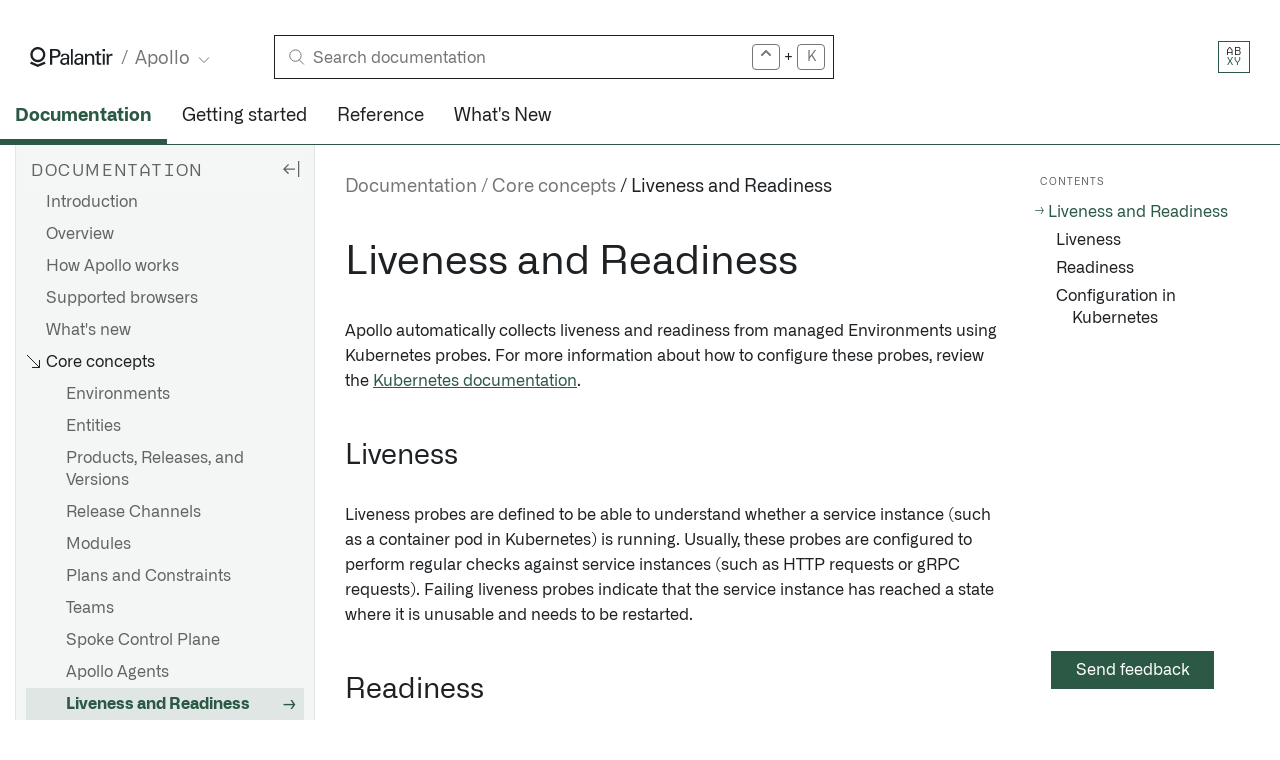

--- FILE ---
content_type: text/html
request_url: https://www.palantir.com/docs/apollo/core/liveness-and-readiness
body_size: 40216
content:
<!DOCTYPE html><html><head><meta charSet="utf-8"/><meta name="viewport" content="width=device-width, initial-scale=1"/><meta http-equiv="X-Content-Type-Options" content="nosniff"/><meta http-equiv="X-XSS-Protection" content="1; mode=block"/><link rel="shortcut icon" href="/docs/favicon.ico"/><link rel="dns-prefetch" href="https://www.gstatic.com"/><link rel="preconnect" href="https://fonts.gstatic.com"/><link rel="dns-prefetch" href="https://fonts.gstatic.com"/><meta name="description" content="Apollo automatically collects liveness and readiness from managed Environments using Kubernetes probes. For more information about how to configure..."/><link rel="canonical" href="https://palantir.com/docs/apollo/core/liveness-and-readiness/"/><meta property="og:title" content="Palantir"/><meta property="og:type" content="website"/><meta property="og:url" content="https://palantir.com/docs/apollo/core/liveness-and-readiness/"/><meta property="og:site_name" content="Palantir"/><meta name="image" property="og:image" content="https://palantir.com/docs/resources/homepage/iso-grid.png"/><meta property="og:description" content="Apollo automatically collects liveness and readiness from managed Environments using Kubernetes probes. For more information about how to configure..."/><meta name="twitter:image" content="https://palantir.com/docs/resources/homepage/iso-grid.png"/><meta name="twitter:image:alt" content="Documentation | Palantir"/><meta name="twitter:card" content="summary_large_image"/><meta name="twitter:site" content="@palantirtech"/><link rel="preconnect" href="https://www.googletagmanager.com"/><link rel="dns-prefetch" href="https://www.google-analytics.com"/><title>Core concepts • Liveness and Readiness • Palantir</title><meta name="next-head-count" content="23"/><script type="text/javascript" data-nscript="beforeInteractive">function OptanonWrapper() {}</script><link rel="preload" href="/docs/_next/static/css/0c46a0dc90412232.css" as="style" crossorigin=""/><link rel="stylesheet" href="/docs/_next/static/css/0c46a0dc90412232.css" crossorigin="" data-n-g=""/><link rel="preload" href="/docs/_next/static/css/57d046b041f72019.css" as="style" crossorigin=""/><link rel="stylesheet" href="/docs/_next/static/css/57d046b041f72019.css" crossorigin="" data-n-p=""/><link rel="preload" href="/docs/_next/static/css/2320b4f864927efd.css" as="style" crossorigin=""/><link rel="stylesheet" href="/docs/_next/static/css/2320b4f864927efd.css" crossorigin="" data-n-p=""/><link rel="preload" href="/docs/_next/static/css/4e18a35e3f5b6245.css" as="style" crossorigin=""/><link rel="stylesheet" href="/docs/_next/static/css/4e18a35e3f5b6245.css" crossorigin="" data-n-p=""/><noscript data-n-css=""></noscript><script defer="" crossorigin="" nomodule="" src="/docs/_next/static/chunks/polyfills-c67a75d1b6f99dc8.js"></script><script src="https://cdn.cookielaw.org/scripttemplates/otSDKStub.js" data-document-language="true" data-domain-script="0c1270b7-3d02-4afa-bd15-f3c23839b75a" type="text/javascript" defer="" data-nscript="beforeInteractive" crossorigin=""></script><script src="/docs/_next/static/chunks/webpack-a192ab030e32fc1a.js" defer="" crossorigin=""></script><script src="/docs/_next/static/chunks/framework-b471ec5231b3bde1.js" defer="" crossorigin=""></script><script src="/docs/_next/static/chunks/main-f9e8b3b337275555.js" defer="" crossorigin=""></script><script src="/docs/_next/static/chunks/pages/_app-9ecbe459bd367cd5.js" defer="" crossorigin=""></script><script src="/docs/_next/static/chunks/2993-051f04e98792373f.js" defer="" crossorigin=""></script><script src="/docs/_next/static/chunks/7072-d1dc8fd6e1a8f210.js" defer="" crossorigin=""></script><script src="/docs/_next/static/chunks/9399-b9401e40aa315fea.js" defer="" crossorigin=""></script><script src="/docs/_next/static/chunks/7470-a99189d4a9e3275d.js" defer="" crossorigin=""></script><script src="/docs/_next/static/chunks/9063-a2721201830dfbdc.js" defer="" crossorigin=""></script><script src="/docs/_next/static/chunks/2966-a195a99120a3d711.js" defer="" crossorigin=""></script><script src="/docs/_next/static/chunks/pages/%5B...slug%5D-50c3f1d0bb3dfabb.js" defer="" crossorigin=""></script><script src="/docs/_next/static/development/_buildManifest.js" defer="" crossorigin=""></script><script src="/docs/_next/static/development/_ssgManifest.js" defer="" crossorigin=""></script></head><body><div id="__next"><script id="docs-theme" nonce="**CSP_NONCE**">
                                (function() {
                                    const theme = document.cookie.split('; ').find(row => row.startsWith('docsColorTheme='));
                                    if (theme) {
                                        document.body.className = theme.split('=')[1] + "Theme";
                                    }
                                })();
                                </script><noscript><iframe src="https://www.googletagmanager.com/ns.html?id=GTM-PSL84DJ" height="0" width="0" style="display:none;visibility:hidden"></iframe></noscript><div class="ptcom-design__layoutWrapper__ianu1a ptcom-design__hasToc__ianu1a"><div class="ptcom-design__navContainer__ianu1a ptcom-design__hasDropdownNav__ianu1a"><div class="ptcom-design__cornerButtons__3m58h3"><button aria-expanded="false" class="ptcom-design__button__2ojheh" id="navBtn" title="Show Navigation"><div class="ptcom-design__burger__2ojheh hamburger hamburger--emphatic"><span class="hamburger-box"><span class="hamburger-inner"></span></span></div></button><button aria-expanded="false" class="ptcom-design__button__17iacsa" id="searchBtn" title="Search"><svg width="16" height="16" viewBox="0 0 16 16" xmlns="http://www.w3.org/2000/svg" role="img" fill="none"><title>Search</title><circle cx="9.543" cy="6.589" r="5.709" stroke="currentColor"></circle><path stroke="currentColor" d="M6.051 10.524l-4.95 4.949"></path></svg></button></div><div class="ptcom-design__brandBar__ianu1a"><div class="ptcom-design__logoContainer__ianu1a"><div class="ptcom-design__navBrand__dvbsn2"><a class="ptcom-design__branding__dvbsn2" aria-label="Link to Palantir homepage" id="logo" data-axe="reviewed" href="/docs/"><svg class="ptcom-design__logo__dvbsn2" width="83" height="20" viewBox="0 0 83 20" xmlns="http://www.w3.org/2000/svg" role="img"><title>Palantir</title><path d="M20.115 2.092h5.112c1.896 0 3.133.084 4.204 1.255.742.837 1.154 1.841 1.154 3.013 0 1.171-.412 2.176-1.236 3.012-.825.837-1.896 1.34-4.617 1.34H22.26v6.945h-2.144V2.092zm2.144 6.862h2.473c1.402 0 3.545-.084 3.545-2.678 0-2.427-1.979-2.427-3.133-2.427H22.26v5.105zm15.169 8.703c-.165-.502-.165-1.088-.165-1.59-.99 1.757-2.39 1.925-3.298 1.925-2.473 0-3.792-1.423-3.792-3.18 0-.837.33-2.26 1.896-3.18 1.154-.67 2.803-.67 3.71-.67.495 0 .824 0 1.402.084 0-1.339 0-1.925-.413-2.427-.412-.502-1.236-.67-1.813-.67-1.979 0-2.144 1.424-2.144 1.842h-1.978c.082-.586.165-1.339.742-2.008.824-.92 2.308-1.172 3.462-1.172 1.566 0 3.215.502 3.792 1.59.33.67.33 1.172.33 1.674l-.082 5.188c0 .167 0 1.59.165 2.678h-1.814v-.084zM36.026 12.3c-.824 0-3.874 0-3.874 2.176 0 .67.412 1.841 2.226 1.841.989 0 1.813-.418 2.308-1.172.412-.753.495-1.338.495-2.845-.33.084-.66 0-1.155 0zM40.89 2.092h1.979v15.565H40.89V2.092zm10.553 15.565c-.165-.502-.165-1.088-.165-1.59-.99 1.757-2.39 1.925-3.298 1.925-2.473 0-3.792-1.423-3.792-3.18 0-.837.33-2.26 1.896-3.18 1.154-.67 2.803-.67 3.71-.67.495 0 .824 0 1.402.084 0-1.339 0-1.925-.413-2.427-.412-.502-1.236-.67-1.813-.67-1.979 0-2.144 1.424-2.144 1.842h-1.978c.082-.586.164-1.339.742-2.008.824-.92 2.308-1.172 3.462-1.172 1.566 0 3.215.502 3.792 1.59.33.67.33 1.172.33 1.674l-.082 5.188c0 .167 0 1.59.165 2.678h-1.814v-.084zm-1.32-5.356c-.824 0-3.874 0-3.874 2.176 0 .67.412 1.841 2.226 1.841.99 0 1.814-.418 2.308-1.172.413-.753.495-1.338.495-2.845-.412.084-.66 0-1.154 0zm4.865-4.184V6.862h1.978v1.757c.248-.418.99-1.924 3.38-1.924.99 0 3.875.334 3.875 3.682v7.364H62.16v-6.862c0-.67-.082-1.34-.577-1.841-.495-.502-1.237-.753-1.896-.753-1.484 0-2.803 1.087-2.803 3.263v6.193h-1.979V8.117h.083zm9.893-1.255h1.896V4.519l1.978-.67v2.93h2.391v1.506h-2.39v6.443c0 .502 0 1.423 1.4 1.423.413 0 .825-.084.99-.084v1.59c-.33.084-.907.167-1.649.167-1.896 0-2.72-.586-2.72-2.343V8.284H64.88V6.862zm7.666-4.77h2.391v2.26h-2.39v-2.26zm.165 4.77h1.979v10.795h-1.979V6.862zm3.875 2.176c0-.753-.082-1.507-.082-2.176h1.978l.083 2.092c.412-1.506 1.648-2.008 2.555-2.092a9.379 9.379 0 011.402-.084v2.009c-.083 0-.248-.084-.412-.084h-.578c-2.39 0-2.885 1.422-2.885 3.263v5.774H76.67V9.037h-.083zM7.832 0C3.71 0 .33 3.431.33 7.615s3.38 7.615 7.502 7.615 7.502-3.43 7.502-7.615C15.334 3.431 11.954 0 7.832 0zm0 12.887c-2.886 0-5.194-2.343-5.194-5.272 0-2.929 2.308-5.272 5.194-5.272 2.885 0 5.194 2.343 5.194 5.272-.083 2.929-2.391 5.272-5.194 5.272zm6.677 1.674l-6.677 2.928-6.678-2.928L0 16.653 7.832 20l7.832-3.347-1.155-2.092z"></path></svg></a><div class="ptcom-design__subnavLink__dvbsn2"><li class="ptcom-design__item__1m512fx ptcom-design__subNavListContainer__1wclymi" tabindex="0"><div class="ptcom-design__pageGroupTitle__1m512fx ptcom-design__subNavPickerDropdown__1wclymi"><span>Apollo</span><svg class="ptcom-design__pageGroupTitleIcon__1m512fx" width="20" height="20" viewBox="0 0 20 20" role="img" fill="none" aria-label="chevron"><polyline points="5 7.5 10 12.5 15 7.5" stroke="currentColor"></polyline></svg></div><ul class="ptcom-design__pageGroupList__1m512fx ptcom-design__subNavList__1wclymi ptcom-design__pageGroupListFixedWidth__1m512fx"><li class="ptcom-design__item__1m512fx ptcom-design__pageGroupItem__1m512fx"><a class="ptcom-design__itemLink__1m512fx" href="/docs/foundry/">Documentation</a></li><li class="ptcom-design__item__1m512fx ptcom-design__pageGroupItem__1m512fx ptcom-design__isSelected__1m512fx"><a class="ptcom-design__itemLink__1m512fx" href="/docs/apollo/">Apollo</a></li><li class="ptcom-design__item__1m512fx ptcom-design__pageGroupItem__1m512fx"><a class="ptcom-design__itemLink__1m512fx" href="/docs/gotham/">Gotham</a></li></ul></li></div></div></div><div class="ptcom-design__searchContainer__ianu1a"><div class="ptcom-design__container__q5xn8a"><div class="ptcom-design__search__q5xn8a"><div class="ptcom-design__searchIcon__q5xn8a"><svg width="16" height="16" viewBox="0 0 16 16" xmlns="http://www.w3.org/2000/svg" role="img" fill="none"><title>Search documentation</title><circle cx="9.543" cy="6.589" r="5.709" stroke="currentColor"></circle><path stroke="currentColor" d="M6.051 10.524l-4.95 4.949"></path></svg></div><form method="GET" class="ptcom-design__inputForm__q5xn8a"><label class="ptcom-design__hiddenLabel__q5xn8a" for="query">Search</label><input autoComplete="off" class="ptcom-design__searchInput__q5xn8a" placeholder="Search documentation" type="search" id="query" name="query" value=""/></form><div class="ptcom-design__quickSearchRightSideContainer__q5xn8a"><svg version="1.1" id="Layer_1" x="0px" y="0px" viewBox="0 0 16 16" enable-background="new 0 0 16 16" class="ptcom-design__quickSearchRightSideButton__q5xn8a"><title>karat</title><g id="key_control_1_"><g><path fill-rule="evenodd" clip-rule="evenodd" d="M12.71,5.29l-4-4C8.53,1.11,8.28,1,8,1S7.47,1.11,7.29,1.29l-4,4
                    C3.11,5.47,3,5.72,3,6c0,0.55,0.45,1,1,1c0.28,0,0.53-0.11,0.71-0.29L8,3.41l3.29,3.29C11.47,6.89,11.72,7,12,7c0.55,0,1-0.45,1-1
                    C13,5.72,12.89,5.47,12.71,5.29z"></path></g></g></svg><p class="ptcom-design__addition__q5xn8a">+</p><p class="ptcom-design__quickSearchRightSideButton__q5xn8a">K</p></div></div></div></div><a class="ptcom-design__button__1d8xeyx ptcom-design__feedbackButton__ianu1a ptcom-design__feedbackButton-WithToc__ianu1a">Send feedback</a><div class="ptcom-design__pickers__ianu1a"><div class="ptcom-design__themePicker__110jm3f ptcom-design__themePicker__ianu1a" tabindex="0"><div class="ptcom-design__active__110jm3f"><button title="Current theme" class="ptcom-design__button__110jm3f ptcom-design__lightTheme__110jm3f"><span>AB</span><span>XY</span></button></div><div class="ptcom-design__menu__110jm3f"><button title="Select light theme" class="ptcom-design__button__110jm3f ptcom-design__lightTheme__110jm3f ptcom-design__active__110jm3f"><span>AB</span><span>XY</span></button><button title="Select lightBlue theme" class="ptcom-design__button__110jm3f ptcom-design__lightBlueTheme__110jm3f"><span>AB</span><span>XY</span></button><button title="Select lightGold theme" class="ptcom-design__button__110jm3f ptcom-design__lightGoldTheme__110jm3f"><span>AB</span><span>XY</span></button><button title="Select dark theme" class="ptcom-design__button__110jm3f ptcom-design__darkTheme__110jm3f"><span>AB</span><span>XY</span></button><button title="Select darkMint theme" class="ptcom-design__button__110jm3f ptcom-design__darkMintTheme__110jm3f"><span>AB</span><span>XY</span></button><button title="Select darkSalmon theme" class="ptcom-design__button__110jm3f ptcom-design__darkSalmonTheme__110jm3f"><span>AB</span><span>XY</span></button></div></div></div></div><div class="ptcom-design__dropdownNavContainer__ianu1a"><ul class="ptcom-design__dropdownNav__1m512fx ptcom-design__dropdownNav__ianu1a"><li class="ptcom-design__item__1m512fx ptcom-design__isSelected__1m512fx"><a class="ptcom-design__itemLink__1m512fx" href="/docs/apollo/core/introduction/">Documentation</a></li><li class="ptcom-design__item__1m512fx"><a class="ptcom-design__itemLink__1m512fx" href="/docs/apollo/apollo-getting-started/getting-started-with-apollo/">Getting started</a></li><li class="ptcom-design__item__1m512fx"><a class="ptcom-design__itemLink__1m512fx" href="/docs/apollo/apollo-references/apollo-references/">Reference</a></li><li class="ptcom-design__item__1m512fx"><a class="ptcom-design__itemLink__1m512fx" href="/docs/apollo/core/whats-new/">What&#x27;s New</a></li></ul></div></div><div class="ptcom-design__content__ianu1a ptcom-design__hasToc__ianu1a ptcom-design__hasDropdownNav__ianu1a ptcom-design__hasSidebarNav__ianu1a"><div class="ptcom-design__sideBarWrapper__ianu1a"><nav class="ptcom-design__sideBar__ianu1a ptcom-design__container__heuz3"><div class="ptcom-design__navContentWrapper__heuz3"><div class="ptcom-design__headerWithRightElement__heuz3"><h2 class="ptcom-design__header__heuz3">Documentation</h2><button aria-label="Hide sidebar" class="ptcom-design__hide-sidebar-button__heuz3"><svg xmlns="http://www.w3.org/2000/svg" width="24" height="24" viewBox="0 0 24 24" fill="none"><title>Hide sidebar</title><path d="M9.00002 17.0208L9.89585 16.1458L6.39585 12.6458H15.9999V11.3958H6.39585L9.91669 7.875L9.02085 7L4.00002 12.0208L9.00002 17.0208Z"></path><rect x="18.9999" y="4" width="1.25" height="16"></rect></svg></button></div><ul class="ptcom-design__navList__heuz3"><li><a class="ptcom-design__itemLink__heuz3" href="/docs/apollo/core/introduction/">Introduction</a></li><li><a class="ptcom-design__itemLink__heuz3" href="/docs/apollo/core/overview/">Overview</a></li><li><a class="ptcom-design__itemLink__heuz3" href="/docs/apollo/core/how-apollo-works/">How Apollo works</a></li><li><a class="ptcom-design__itemLink__heuz3" href="/docs/apollo/core/supported-browsers/">Supported browsers</a></li><li><a class="ptcom-design__itemLink__heuz3" href="/docs/apollo/core/whats-new/">What&#x27;s new</a></li><li class="ptcom-design__panel__heuz3 ptcom-design__isOpen__heuz3"><div class="ptcom-design__panelTitle__heuz3"><span class="ptcom-design__panelIconCell__heuz3"><svg class="ptcom-design__panelIcon__heuz3 ptcom-design__panelIconDefault__heuz3" width="20" height="20" viewBox="0 0 20 20" role="img" fill="none"><path stroke="currentColor" d="M16.5,9v7.5h-7.5m7.5,0L4,4"></path></svg><svg class="ptcom-design__panelIcon__heuz3 ptcom-design__panelIconHover__heuz3" width="20" height="20" viewBox="0 0 20 20" role="img" fill="none"><path stroke="currentColor" d="M1,7.5L5.5,3l4.5,4.5M5.5,3V15.5h11.5"></path></svg></span><span>Core concepts</span></div><ul class="ptcom-design__panelList__heuz3"><li><a class="ptcom-design__itemLink__heuz3" href="/docs/apollo/core/environments/">Environments</a></li><li><a class="ptcom-design__itemLink__heuz3" href="/docs/apollo/core/entities/">Entities</a></li><li><a class="ptcom-design__itemLink__heuz3" href="/docs/apollo/core/products-releases-versions/">Products, Releases, and Versions</a></li><li><a class="ptcom-design__itemLink__heuz3" href="/docs/apollo/core/release-channels/">Release Channels</a></li><li><a class="ptcom-design__itemLink__heuz3" href="/docs/apollo/core/modules/">Modules</a></li><li><a class="ptcom-design__itemLink__heuz3" href="/docs/apollo/core/plans-and-constraints/">Plans and Constraints</a></li><li><a class="ptcom-design__itemLink__heuz3" href="/docs/apollo/core/teams/">Teams</a></li><li><a class="ptcom-design__itemLink__heuz3" href="/docs/apollo/core/spoke-control-plane/">Spoke Control Plane</a></li><li><a class="ptcom-design__itemLink__heuz3" href="/docs/apollo/core/agents/">Apollo Agents</a></li><li><a class="ptcom-design__itemLink__heuz3 ptcom-design__isSelected__heuz3" href="/docs/apollo/core/liveness-and-readiness/">Liveness and Readiness</a></li></ul></li><li class="ptcom-design__panel__heuz3 ptcom-design__isOpen__heuz3"><div class="ptcom-design__panelTitle__heuz3"><span class="ptcom-design__panelIconCell__heuz3"><svg class="ptcom-design__panelIcon__heuz3 ptcom-design__panelIconDefault__heuz3" width="20" height="20" viewBox="0 0 20 20" role="img" fill="none"><path stroke="currentColor" d="M16.5,9v7.5h-7.5m7.5,0L4,4"></path></svg><svg class="ptcom-design__panelIcon__heuz3 ptcom-design__panelIconHover__heuz3" width="20" height="20" viewBox="0 0 20 20" role="img" fill="none"><path stroke="currentColor" d="M1,7.5L5.5,3l4.5,4.5M5.5,3V15.5h11.5"></path></svg></span><span>Security</span></div><ul class="ptcom-design__panelList__heuz3"><li><a class="ptcom-design__itemLink__heuz3" href="/docs/apollo/core/authentication/">Authentication</a></li><li><a class="ptcom-design__itemLink__heuz3" href="/docs/apollo/core/authorization/">Authorization</a></li></ul></li><li class="ptcom-design__panel__heuz3 ptcom-design__isOpen__heuz3"><div class="ptcom-design__panelTitle__heuz3"><span class="ptcom-design__panelIconCell__heuz3"><svg class="ptcom-design__panelIcon__heuz3 ptcom-design__panelIconDefault__heuz3" width="20" height="20" viewBox="0 0 20 20" role="img" fill="none"><path stroke="currentColor" d="M16.5,9v7.5h-7.5m7.5,0L4,4"></path></svg><svg class="ptcom-design__panelIcon__heuz3 ptcom-design__panelIconHover__heuz3" width="20" height="20" viewBox="0 0 20 20" role="img" fill="none"><path stroke="currentColor" d="M1,7.5L5.5,3l4.5,4.5M5.5,3V15.5h11.5"></path></svg></span><span>Best practices</span></div><ul class="ptcom-design__panelList__heuz3"><li><a class="ptcom-design__itemLink__heuz3" href="/docs/apollo/core/publishing-versioned-helm-charts/">Publishing versioned Helm charts</a></li><li><a class="ptcom-design__itemLink__heuz3" href="/docs/apollo/core/helm-rollouts/">Helm rollout strategies and timeouts</a></li><li><a class="ptcom-design__itemLink__heuz3" href="/docs/apollo/core/troubleshooting-in-cluster/">Troubleshooting in Kubernetes clusters</a></li></ul></li><li class="ptcom-design__header__heuz3"><div>Workflows</div></li><li class="ptcom-design__panel__heuz3"><div class="ptcom-design__panelTitle__heuz3"><span class="ptcom-design__panelIconCell__heuz3"><svg class="ptcom-design__panelIcon__heuz3 ptcom-design__panelIconDefault__heuz3" width="20" height="20" viewBox="0 0 20 20" role="img" fill="none"><path stroke="currentColor" d="M4,10.5h13m-6.5-6.5v13"></path></svg><svg class="ptcom-design__panelIcon__heuz3 ptcom-design__panelIconHover__heuz3" width="20" height="20" viewBox="0 0 20 20" role="img" fill="none"><path stroke="currentColor" d="M4,10.5h13m-6.5-6.5v13m0-15.5C5.5,1.5,1.5,5.53,1.5,10.5s4,9,9,9,9-4,9-9S15.5,1.5,10.5,1.5Z"></path></svg></span><span>Managing Teams</span></div><ul class="ptcom-design__panelList__heuz3"><li><a class="ptcom-design__itemLink__heuz3" href="/docs/apollo/managing-teams/overview/">Teams</a></li><li><a class="ptcom-design__itemLink__heuz3" href="/docs/apollo/managing-teams/create-new-team/">Create a new team</a></li><li><a class="ptcom-design__itemLink__heuz3" href="/docs/apollo/managing-teams/view-edit-existing-teams/">View or edit existing teams</a></li><li><a class="ptcom-design__itemLink__heuz3" href="/docs/apollo/managing-teams/team-contacts/">Team contacts</a></li></ul></li><li class="ptcom-design__panel__heuz3"><div class="ptcom-design__panelTitle__heuz3"><span class="ptcom-design__panelIconCell__heuz3"><svg class="ptcom-design__panelIcon__heuz3 ptcom-design__panelIconDefault__heuz3" width="20" height="20" viewBox="0 0 20 20" role="img" fill="none"><path stroke="currentColor" d="M4,10.5h13m-6.5-6.5v13"></path></svg><svg class="ptcom-design__panelIcon__heuz3 ptcom-design__panelIconHover__heuz3" width="20" height="20" viewBox="0 0 20 20" role="img" fill="none"><path stroke="currentColor" d="M4,10.5h13m-6.5-6.5v13m0-15.5C5.5,1.5,1.5,5.53,1.5,10.5s4,9,9,9,9-4,9-9S15.5,1.5,10.5,1.5Z"></path></svg></span><span>Managing Environments</span></div><ul class="ptcom-design__panelList__heuz3"><li><a class="ptcom-design__itemLink__heuz3" href="/docs/apollo/managing-environments/overview/">Overview</a></li><li><a class="ptcom-design__itemLink__heuz3" href="/docs/apollo/managing-environments/spoke-environment-prerequisites/">Spoke Environment prerequisites</a></li><li><a class="ptcom-design__itemLink__heuz3" href="/docs/apollo/managing-environments/connect-new-environment/">Create and connect a new Apollo Environment</a></li><li><a class="ptcom-design__itemLink__heuz3" href="/docs/apollo/managing-environments/editing-environment-management-settings/">Editing Environment management settings</a></li><li><a class="ptcom-design__itemLink__heuz3" href="/docs/apollo/managing-environments/environment-settings/">Configure Environment settings</a></li><li><a class="ptcom-design__itemLink__heuz3" href="/docs/apollo/managing-environments/environment-connection-settings/">Configure Environment connection settings</a></li><li><a class="ptcom-design__itemLink__heuz3" href="/docs/apollo/managing-environments/environment-edit-source/">Configure Environment edit source</a></li><li><a class="ptcom-design__itemLink__heuz3" href="/docs/apollo/managing-environments/create-maintenance-window-overrides/">Create maintenance window overrides</a></li><li><a class="ptcom-design__itemLink__heuz3" href="/docs/apollo/managing-environments/suppression-windows-and-cancelling-plans/">Suppression windows and canceling Plans</a></li><li><a class="ptcom-design__itemLink__heuz3" href="/docs/apollo/managing-environments/environment-config/">Environment Config</a></li><li><a class="ptcom-design__itemLink__heuz3" href="/docs/apollo/managing-environments/delete-environment/">Deleting an Environment</a></li></ul></li><li class="ptcom-design__panel__heuz3"><div class="ptcom-design__panelTitle__heuz3"><span class="ptcom-design__panelIconCell__heuz3"><svg class="ptcom-design__panelIcon__heuz3 ptcom-design__panelIconDefault__heuz3" width="20" height="20" viewBox="0 0 20 20" role="img" fill="none"><path stroke="currentColor" d="M4,10.5h13m-6.5-6.5v13"></path></svg><svg class="ptcom-design__panelIcon__heuz3 ptcom-design__panelIconHover__heuz3" width="20" height="20" viewBox="0 0 20 20" role="img" fill="none"><path stroke="currentColor" d="M4,10.5h13m-6.5-6.5v13m0-15.5C5.5,1.5,1.5,5.53,1.5,10.5s4,9,9,9,9-4,9-9S15.5,1.5,10.5,1.5Z"></path></svg></span><span>Managing Products</span></div><ul class="ptcom-design__panelList__heuz3"><li><a class="ptcom-design__itemLink__heuz3" href="/docs/apollo/managing-products/overview/">Overview</a></li><li><a class="ptcom-design__itemLink__heuz3" href="/docs/apollo/managing-products/create-a-new-product/">Create a new Product</a></li><li><a class="ptcom-design__itemLink__heuz3" href="/docs/apollo/managing-products/publishing-helm-charts/">Creating Helm chart Releases</a></li><li><a class="ptcom-design__itemLink__heuz3" href="/docs/apollo/managing-products/tracking-product-releases/">Tracking Product Releases</a></li><li><a class="ptcom-design__itemLink__heuz3" href="/docs/apollo/managing-products/product-maintenance-window/">Product maintenance windows</a></li><li><a class="ptcom-design__itemLink__heuz3" href="/docs/apollo/managing-products/ramped-rollouts/">Ramped rollouts</a></li><li><a class="ptcom-design__itemLink__heuz3" href="/docs/apollo/managing-products/product-display-metadata/">Edit Product display metadata</a></li><li><a class="ptcom-design__itemLink__heuz3" href="/docs/apollo/managing-products/delete-product-and-product-release/">Deleting Products and Releases</a></li></ul></li><li class="ptcom-design__panel__heuz3"><div class="ptcom-design__panelTitle__heuz3"><span class="ptcom-design__panelIconCell__heuz3"><svg class="ptcom-design__panelIcon__heuz3 ptcom-design__panelIconDefault__heuz3" width="20" height="20" viewBox="0 0 20 20" role="img" fill="none"><path stroke="currentColor" d="M4,10.5h13m-6.5-6.5v13"></path></svg><svg class="ptcom-design__panelIcon__heuz3 ptcom-design__panelIconHover__heuz3" width="20" height="20" viewBox="0 0 20 20" role="img" fill="none"><path stroke="currentColor" d="M4,10.5h13m-6.5-6.5v13m0-15.5C5.5,1.5,1.5,5.53,1.5,10.5s4,9,9,9,9-4,9-9S15.5,1.5,10.5,1.5Z"></path></svg></span><span>Managing Changes</span></div><ul class="ptcom-design__panelList__heuz3"><li><a class="ptcom-design__itemLink__heuz3" href="/docs/apollo/managing-changes/overview/">Overview</a></li><li><a class="ptcom-design__itemLink__heuz3" href="/docs/apollo/managing-changes/change-requests/">Change Requests</a></li><li><a class="ptcom-design__itemLink__heuz3" href="/docs/apollo/managing-changes/change-types/">Change Types</a></li><li><a class="ptcom-design__itemLink__heuz3" href="/docs/apollo/managing-changes/required-approvers/">Required Approvers</a></li></ul></li><li class="ptcom-design__panel__heuz3"><div class="ptcom-design__panelTitle__heuz3"><span class="ptcom-design__panelIconCell__heuz3"><svg class="ptcom-design__panelIcon__heuz3 ptcom-design__panelIconDefault__heuz3" width="20" height="20" viewBox="0 0 20 20" role="img" fill="none"><path stroke="currentColor" d="M4,10.5h13m-6.5-6.5v13"></path></svg><svg class="ptcom-design__panelIcon__heuz3 ptcom-design__panelIconHover__heuz3" width="20" height="20" viewBox="0 0 20 20" role="img" fill="none"><path stroke="currentColor" d="M4,10.5h13m-6.5-6.5v13m0-15.5C5.5,1.5,1.5,5.53,1.5,10.5s4,9,9,9,9-4,9-9S15.5,1.5,10.5,1.5Z"></path></svg></span><span>Managing Entities</span></div><ul class="ptcom-design__panelList__heuz3"><li><a class="ptcom-design__itemLink__heuz3" href="/docs/apollo/managing-entities/overview/">Overview</a></li><li><a class="ptcom-design__itemLink__heuz3" href="/docs/apollo/managing-entities/add-and-edit-entities/">Adding and Managing Entities</a></li><li><a class="ptcom-design__itemLink__heuz3" href="/docs/apollo/managing-entities/uninstalling-and-unmanaging-entities/">Uninstalling and unmanaging Entities</a></li><li><a class="ptcom-design__itemLink__heuz3" href="/docs/apollo/managing-entities/report-entities/">Reporting Entities</a></li><li><a class="ptcom-design__itemLink__heuz3" href="/docs/apollo/managing-entities/set-config-overrides/">Setting config overrides</a></li><li><a class="ptcom-design__itemLink__heuz3" href="/docs/apollo/managing-entities/stopping-and-starting-entities/">Stopping and Starting Entities</a></li><li><a class="ptcom-design__itemLink__heuz3" href="/docs/apollo/managing-entities/user-issued-commands/">Issuing commands</a></li><li><a class="ptcom-design__itemLink__heuz3" href="/docs/apollo/managing-entities/prevent-product-release-upgrades-for-an-entity/">Prevent Product Release upgrades for an Entity</a></li></ul></li><li class="ptcom-design__panel__heuz3"><div class="ptcom-design__panelTitle__heuz3"><span class="ptcom-design__panelIconCell__heuz3"><svg class="ptcom-design__panelIcon__heuz3 ptcom-design__panelIconDefault__heuz3" width="20" height="20" viewBox="0 0 20 20" role="img" fill="none"><path stroke="currentColor" d="M4,10.5h13m-6.5-6.5v13"></path></svg><svg class="ptcom-design__panelIcon__heuz3 ptcom-design__panelIconHover__heuz3" width="20" height="20" viewBox="0 0 20 20" role="img" fill="none"><path stroke="currentColor" d="M4,10.5h13m-6.5-6.5v13m0-15.5C5.5,1.5,1.5,5.53,1.5,10.5s4,9,9,9,9-4,9-9S15.5,1.5,10.5,1.5Z"></path></svg></span><span>Managing Kubernetes namespaces</span></div><ul class="ptcom-design__panelList__heuz3"><li><a class="ptcom-design__itemLink__heuz3" href="/docs/apollo/managing-k8s-namespaces/overview/">Overview</a></li><li><a class="ptcom-design__itemLink__heuz3" href="/docs/apollo/managing-k8s-namespaces/create-delete-k8s-namespace/">Create and delete a Kubernetes namespace</a></li><li><a class="ptcom-design__itemLink__heuz3" href="/docs/apollo/managing-k8s-namespaces/install-entity-in-k8s-namespace/">Install an Entity in a Kubernetes namespace</a></li></ul></li><li class="ptcom-design__panel__heuz3"><div class="ptcom-design__panelTitle__heuz3"><span class="ptcom-design__panelIconCell__heuz3"><svg class="ptcom-design__panelIcon__heuz3 ptcom-design__panelIconDefault__heuz3" width="20" height="20" viewBox="0 0 20 20" role="img" fill="none"><path stroke="currentColor" d="M4,10.5h13m-6.5-6.5v13"></path></svg><svg class="ptcom-design__panelIcon__heuz3 ptcom-design__panelIconHover__heuz3" width="20" height="20" viewBox="0 0 20 20" role="img" fill="none"><path stroke="currentColor" d="M4,10.5h13m-6.5-6.5v13m0-15.5C5.5,1.5,1.5,5.53,1.5,10.5s4,9,9,9,9-4,9-9S15.5,1.5,10.5,1.5Z"></path></svg></span><span>Managing Labels</span></div><ul class="ptcom-design__panelList__heuz3"><li><a class="ptcom-design__itemLink__heuz3" href="/docs/apollo/managing-labels/overview/">Overview</a></li><li><a class="ptcom-design__itemLink__heuz3" href="/docs/apollo/managing-labels/create-labels/">Create labels</a></li><li><a class="ptcom-design__itemLink__heuz3" href="/docs/apollo/managing-labels/entity-labels/">Entity labels</a></li><li><a class="ptcom-design__itemLink__heuz3" href="/docs/apollo/managing-labels/environment-labels/">Environment labels</a></li><li><a class="ptcom-design__itemLink__heuz3" href="/docs/apollo/managing-labels/product-release-labels/">Product Release labels</a></li><li><a class="ptcom-design__itemLink__heuz3" href="/docs/apollo/managing-labels/team-labels/">Team labels</a></li></ul></li><li class="ptcom-design__panel__heuz3"><div class="ptcom-design__panelTitle__heuz3"><span class="ptcom-design__panelIconCell__heuz3"><svg class="ptcom-design__panelIcon__heuz3 ptcom-design__panelIconDefault__heuz3" width="20" height="20" viewBox="0 0 20 20" role="img" fill="none"><path stroke="currentColor" d="M4,10.5h13m-6.5-6.5v13"></path></svg><svg class="ptcom-design__panelIcon__heuz3 ptcom-design__panelIconHover__heuz3" width="20" height="20" viewBox="0 0 20 20" role="img" fill="none"><path stroke="currentColor" d="M4,10.5h13m-6.5-6.5v13m0-15.5C5.5,1.5,1.5,5.53,1.5,10.5s4,9,9,9,9-4,9-9S15.5,1.5,10.5,1.5Z"></path></svg></span><span>Managing Modules</span></div><ul class="ptcom-design__panelList__heuz3"><li><a class="ptcom-design__itemLink__heuz3" href="/docs/apollo/managing-modules/overview/">Overview</a></li><li><a class="ptcom-design__itemLink__heuz3" href="/docs/apollo/managing-modules/create-module/">Create, edit, and delete a Module</a></li><li><a class="ptcom-design__itemLink__heuz3" href="/docs/apollo/managing-modules/install-module/">Install a Module</a></li><li><a class="ptcom-design__itemLink__heuz3" href="/docs/apollo/managing-modules/update-module-installation/">Update a Module installation</a></li><li><a class="ptcom-design__itemLink__heuz3" href="/docs/apollo/managing-modules/composite-modules/">Composite Modules</a></li><li><a class="ptcom-design__itemLink__heuz3" href="/docs/apollo/managing-modules/git-module/">Store Module definitions in Git repositories</a></li></ul></li><li class="ptcom-design__panel__heuz3"><div class="ptcom-design__panelTitle__heuz3"><span class="ptcom-design__panelIconCell__heuz3"><svg class="ptcom-design__panelIcon__heuz3 ptcom-design__panelIconDefault__heuz3" width="20" height="20" viewBox="0 0 20 20" role="img" fill="none"><path stroke="currentColor" d="M4,10.5h13m-6.5-6.5v13"></path></svg><svg class="ptcom-design__panelIcon__heuz3 ptcom-design__panelIconHover__heuz3" width="20" height="20" viewBox="0 0 20 20" role="img" fill="none"><path stroke="currentColor" d="M4,10.5h13m-6.5-6.5v13m0-15.5C5.5,1.5,1.5,5.53,1.5,10.5s4,9,9,9,9-4,9-9S15.5,1.5,10.5,1.5Z"></path></svg></span><span>Managing Secrets</span></div><ul class="ptcom-design__panelList__heuz3"><li><a class="ptcom-design__itemLink__heuz3" href="/docs/apollo/managing-secrets/overview/">Overview</a></li><li><a class="ptcom-design__itemLink__heuz3" href="/docs/apollo/managing-secrets/add-edit-delete-secrets/">Add, edit, and delete secrets</a></li><li><a class="ptcom-design__itemLink__heuz3" href="/docs/apollo/managing-secrets/reference-and-use-secrets/">Reference and use secrets</a></li></ul></li><li class="ptcom-design__panel__heuz3"><div class="ptcom-design__panelTitle__heuz3"><span class="ptcom-design__panelIconCell__heuz3"><svg class="ptcom-design__panelIcon__heuz3 ptcom-design__panelIconDefault__heuz3" width="20" height="20" viewBox="0 0 20 20" role="img" fill="none"><path stroke="currentColor" d="M4,10.5h13m-6.5-6.5v13"></path></svg><svg class="ptcom-design__panelIcon__heuz3 ptcom-design__panelIconHover__heuz3" width="20" height="20" viewBox="0 0 20 20" role="img" fill="none"><path stroke="currentColor" d="M4,10.5h13m-6.5-6.5v13m0-15.5C5.5,1.5,1.5,5.53,1.5,10.5s4,9,9,9,9-4,9-9S15.5,1.5,10.5,1.5Z"></path></svg></span><span>Managing Release Channels</span></div><ul class="ptcom-design__panelList__heuz3"><li><a class="ptcom-design__itemLink__heuz3" href="/docs/apollo/managing-release-channels/overview/">Overview</a></li><li><a class="ptcom-design__itemLink__heuz3" href="/docs/apollo/managing-release-channels/create-custom-release-channel/">Create a custom Release Channel</a></li><li><a class="ptcom-design__itemLink__heuz3" href="/docs/apollo/managing-release-channels/configure-promotion-pipeline/">Configure a Release promotion pipeline</a></li><li><a class="ptcom-design__itemLink__heuz3" href="/docs/apollo/managing-release-channels/manual-promotion/">Manual promotion</a></li></ul></li><li class="ptcom-design__panel__heuz3"><div class="ptcom-design__panelTitle__heuz3"><span class="ptcom-design__panelIconCell__heuz3"><svg class="ptcom-design__panelIcon__heuz3 ptcom-design__panelIconDefault__heuz3" width="20" height="20" viewBox="0 0 20 20" role="img" fill="none"><path stroke="currentColor" d="M4,10.5h13m-6.5-6.5v13"></path></svg><svg class="ptcom-design__panelIcon__heuz3 ptcom-design__panelIconHover__heuz3" width="20" height="20" viewBox="0 0 20 20" role="img" fill="none"><path stroke="currentColor" d="M4,10.5h13m-6.5-6.5v13m0-15.5C5.5,1.5,1.5,5.53,1.5,10.5s4,9,9,9,9-4,9-9S15.5,1.5,10.5,1.5Z"></path></svg></span><span>Recalling Releases</span></div><ul class="ptcom-design__panelList__heuz3"><li><a class="ptcom-design__itemLink__heuz3" href="/docs/apollo/recalling-releases/overview/">Overview</a></li><li><a class="ptcom-design__itemLink__heuz3" href="/docs/apollo/recalling-releases/recall-release/">Issue, edit, and revert a recall</a></li><li><a class="ptcom-design__itemLink__heuz3" href="/docs/apollo/recalling-releases/recall-ranges/">Recall ranges</a></li><li><a class="ptcom-design__itemLink__heuz3" href="/docs/apollo/recalling-releases/roll-off-strategies/">Roll-off strategies</a></li></ul></li><li class="ptcom-design__panel__heuz3"><div class="ptcom-design__panelTitle__heuz3"><span class="ptcom-design__panelIconCell__heuz3"><svg class="ptcom-design__panelIcon__heuz3 ptcom-design__panelIconDefault__heuz3" width="20" height="20" viewBox="0 0 20 20" role="img" fill="none"><path stroke="currentColor" d="M4,10.5h13m-6.5-6.5v13"></path></svg><svg class="ptcom-design__panelIcon__heuz3 ptcom-design__panelIconHover__heuz3" width="20" height="20" viewBox="0 0 20 20" role="img" fill="none"><path stroke="currentColor" d="M4,10.5h13m-6.5-6.5v13m0-15.5C5.5,1.5,1.5,5.53,1.5,10.5s4,9,9,9,9-4,9-9S15.5,1.5,10.5,1.5Z"></path></svg></span><span>Managing Vulnerabilities</span></div><ul class="ptcom-design__panelList__heuz3"><li><a class="ptcom-design__itemLink__heuz3" href="/docs/apollo/managing-vulnerabilities/overview/">Overview</a></li><li><a class="ptcom-design__itemLink__heuz3" href="/docs/apollo/managing-vulnerabilities/vulnerability-scanning/">Vulnerability scanning</a></li><li><a class="ptcom-design__itemLink__heuz3" href="/docs/apollo/managing-vulnerabilities/vulnerability-suppressions/">Vulnerability suppressions</a></li><li><a class="ptcom-design__itemLink__heuz3" href="/docs/apollo/managing-vulnerabilities/promotion-evaluation-security/">Add security information to promotion evaluation</a></li><li><a class="ptcom-design__itemLink__heuz3" href="/docs/apollo/managing-vulnerabilities/remediating-vulnerabilities/">Remediating vulnerabilities</a></li></ul></li><li class="ptcom-design__panel__heuz3"><div class="ptcom-design__panelTitle__heuz3"><span class="ptcom-design__panelIconCell__heuz3"><svg class="ptcom-design__panelIcon__heuz3 ptcom-design__panelIconDefault__heuz3" width="20" height="20" viewBox="0 0 20 20" role="img" fill="none"><path stroke="currentColor" d="M4,10.5h13m-6.5-6.5v13"></path></svg><svg class="ptcom-design__panelIcon__heuz3 ptcom-design__panelIconHover__heuz3" width="20" height="20" viewBox="0 0 20 20" role="img" fill="none"><path stroke="currentColor" d="M4,10.5h13m-6.5-6.5v13m0-15.5C5.5,1.5,1.5,5.53,1.5,10.5s4,9,9,9,9-4,9-9S15.5,1.5,10.5,1.5Z"></path></svg></span><span>Managing Artifact Registries</span></div><ul class="ptcom-design__panelList__heuz3"><li><a class="ptcom-design__itemLink__heuz3" href="/docs/apollo/managing-artifact-registries/overview/">Overview</a></li><li><a class="ptcom-design__itemLink__heuz3" href="/docs/apollo/managing-artifact-registries/create-artifact-registry/">Create a new Artifact Registry</a></li><li><a class="ptcom-design__itemLink__heuz3" href="/docs/apollo/managing-artifact-registries/assign-artifact-registry/">Assign an Artifact Registry to an Environment</a></li><li><a class="ptcom-design__itemLink__heuz3" href="/docs/apollo/managing-artifact-registries/mirrored-artifact-registries/">Mirrored Artifact Registries</a></li></ul></li><li class="ptcom-design__panel__heuz3"><div class="ptcom-design__panelTitle__heuz3"><span class="ptcom-design__panelIconCell__heuz3"><svg class="ptcom-design__panelIcon__heuz3 ptcom-design__panelIconDefault__heuz3" width="20" height="20" viewBox="0 0 20 20" role="img" fill="none"><path stroke="currentColor" d="M4,10.5h13m-6.5-6.5v13"></path></svg><svg class="ptcom-design__panelIcon__heuz3 ptcom-design__panelIconHover__heuz3" width="20" height="20" viewBox="0 0 20 20" role="img" fill="none"><path stroke="currentColor" d="M4,10.5h13m-6.5-6.5v13m0-15.5C5.5,1.5,1.5,5.53,1.5,10.5s4,9,9,9,9-4,9-9S15.5,1.5,10.5,1.5Z"></path></svg></span><span>Managing Notifications</span></div><ul class="ptcom-design__panelList__heuz3"><li><a class="ptcom-design__itemLink__heuz3" href="/docs/apollo/managing-notifications/overview/">Notifications</a></li><li><a class="ptcom-design__itemLink__heuz3" href="/docs/apollo/managing-notifications/user-notifications/">User notifications</a></li><li><a class="ptcom-design__itemLink__heuz3" href="/docs/apollo/managing-notifications/team-notifications/">Team notifications</a></li></ul></li><li class="ptcom-design__header__heuz3"><div>Walkthroughs</div></li><li><a class="ptcom-design__itemLink__heuz3" href="/docs/apollo/core/ci-publish-setup/">Publish to Apollo from CI</a></li><li><a class="ptcom-design__itemLink__heuz3" href="/docs/apollo/core/connect-spoke/">Connect a Spoke Environment</a></li><li><a class="ptcom-design__itemLink__heuz3" href="/docs/apollo/core/set-up-local-kubernetes-cluster/">Set up a local Kubernetes cluster</a></li></ul></div></nav></div><div data-pagefind-meta="product:apollo" data-pagefind-filter="product:apollo" class="ptcom-design__bodyContainer__ianu1a"><div class="ptcom-design__breadcrumbs__1gi647c" data-pagefind-meta="breadcrumb:Documentation / Core concepts / Liveness and Readiness"><span class="ptcom-design__crumb__1gi647c"><a class="ptcom-design__link__1gi647c" href="/docs/apollo/core/introduction/">Documentation</a></span><span class="ptcom-design__crumb__1gi647c">Core concepts</span><span class="ptcom-design__crumb__1gi647c"><a class="ptcom-design__link__1gi647c" data-pagefind-weight="1" href="/docs/apollo/core/liveness-and-readiness/">Liveness and Readiness</a></span></div><div data-pagefind-body="true"><div class="ptcom-design__markdownDoc__1uarhel"><h1 id="user-content-liveness-and-readiness" level="1" node="[object Object]" data-pagefind-weight="1"><a class="autolink-header" aria-hidden="true" tabindex="-1" aria-label="Copy link to section" href="#liveness-and-readiness"><svg class="autolink-img" xmlns="http://www.w3.org/2000/svg" width="25" height="25" fill="currentColor" viewBox="0 0 25 25"><path d="M20.368,10.29l-1.839,1.84a.75.75,0,1,1-1.061-1.06l1.84-1.841a3.214,3.214,0,0,0,0-4.539,3.286,3.286,0,0,0-4.538,0L11.411,8.05a2.3,2.3,0,0,0-.3.357,3.188,3.188,0,0,0,.3,4.183.75.75,0,1,1-1.061,1.06,4.664,4.664,0,0,1-.474-6.094,3.625,3.625,0,0,1,.474-.566l3.359-3.36a4.709,4.709,0,1,1,6.659,6.66Zm-7.779.06a.749.749,0,0,0,0,1.06,3.172,3.172,0,0,1,.749,3.353,3.068,3.068,0,0,1-.749,1.187L9.23,19.31a3.286,3.286,0,0,1-4.538,0,3.214,3.214,0,0,1,0-4.539l1.84-1.841a.75.75,0,1,0-1.061-1.06L3.632,13.71a4.709,4.709,0,1,0,6.659,6.66l3.359-3.36a4.546,4.546,0,0,0,1.105-1.756,4.712,4.712,0,0,0-1.105-4.9A.75.75,0,0,0,12.589,10.35Z"></path></svg></a>Liveness and Readiness</h1>
<p>Apollo automatically collects liveness and readiness from managed Environments using Kubernetes probes. For more information about how to configure these probes, review the <a href="https://kubernetes.io/docs/tasks/configure-pod-container/configure-liveness-readiness-startup-probes/">Kubernetes documentation</a>.</p>
<h2 id="user-content-liveness" level="2" node="[object Object]" data-pagefind-weight="0.9"><a class="autolink-header" aria-hidden="true" tabindex="-1" aria-label="Copy link to section" href="#liveness"><svg class="autolink-img" xmlns="http://www.w3.org/2000/svg" width="25" height="25" fill="currentColor" viewBox="0 0 25 25"><path d="M20.368,10.29l-1.839,1.84a.75.75,0,1,1-1.061-1.06l1.84-1.841a3.214,3.214,0,0,0,0-4.539,3.286,3.286,0,0,0-4.538,0L11.411,8.05a2.3,2.3,0,0,0-.3.357,3.188,3.188,0,0,0,.3,4.183.75.75,0,1,1-1.061,1.06,4.664,4.664,0,0,1-.474-6.094,3.625,3.625,0,0,1,.474-.566l3.359-3.36a4.709,4.709,0,1,1,6.659,6.66Zm-7.779.06a.749.749,0,0,0,0,1.06,3.172,3.172,0,0,1,.749,3.353,3.068,3.068,0,0,1-.749,1.187L9.23,19.31a3.286,3.286,0,0,1-4.538,0,3.214,3.214,0,0,1,0-4.539l1.84-1.841a.75.75,0,1,0-1.061-1.06L3.632,13.71a4.709,4.709,0,1,0,6.659,6.66l3.359-3.36a4.546,4.546,0,0,0,1.105-1.756,4.712,4.712,0,0,0-1.105-4.9A.75.75,0,0,0,12.589,10.35Z"></path></svg></a>Liveness</h2>
<p>Liveness probes are defined to be able to understand whether a service instance (such as a container pod in Kubernetes) is running. Usually, these probes are configured to perform regular checks against service instances (such as HTTP requests or gRPC requests). Failing liveness probes indicate that the service instance has reached a state where it is unusable and needs to be restarted.</p>
<h2 id="user-content-readiness" level="2" node="[object Object]" data-pagefind-weight="0.9"><a class="autolink-header" aria-hidden="true" tabindex="-1" aria-label="Copy link to section" href="#readiness"><svg class="autolink-img" xmlns="http://www.w3.org/2000/svg" width="25" height="25" fill="currentColor" viewBox="0 0 25 25"><path d="M20.368,10.29l-1.839,1.84a.75.75,0,1,1-1.061-1.06l1.84-1.841a3.214,3.214,0,0,0,0-4.539,3.286,3.286,0,0,0-4.538,0L11.411,8.05a2.3,2.3,0,0,0-.3.357,3.188,3.188,0,0,0,.3,4.183.75.75,0,1,1-1.061,1.06,4.664,4.664,0,0,1-.474-6.094,3.625,3.625,0,0,1,.474-.566l3.359-3.36a4.709,4.709,0,1,1,6.659,6.66Zm-7.779.06a.749.749,0,0,0,0,1.06,3.172,3.172,0,0,1,.749,3.353,3.068,3.068,0,0,1-.749,1.187L9.23,19.31a3.286,3.286,0,0,1-4.538,0,3.214,3.214,0,0,1,0-4.539l1.84-1.841a.75.75,0,1,0-1.061-1.06L3.632,13.71a4.709,4.709,0,1,0,6.659,6.66l3.359-3.36a4.546,4.546,0,0,0,1.105-1.756,4.712,4.712,0,0,0-1.105-4.9A.75.75,0,0,0,12.589,10.35Z"></path></svg></a>Readiness</h2>
<p>Readiness probes enable service owners to tell the infrastructure when their service is ready to accept network traffic after service start-up. This is useful usually when services need time to perform some startup actions like initiating database connections before accepting network requests.</p>
<h2 id="user-content-configuration-in-kubernetes" level="2" node="[object Object]" data-pagefind-weight="0.9"><a class="autolink-header" aria-hidden="true" tabindex="-1" aria-label="Copy link to section" href="#configuration-in-kubernetes"><svg class="autolink-img" xmlns="http://www.w3.org/2000/svg" width="25" height="25" fill="currentColor" viewBox="0 0 25 25"><path d="M20.368,10.29l-1.839,1.84a.75.75,0,1,1-1.061-1.06l1.84-1.841a3.214,3.214,0,0,0,0-4.539,3.286,3.286,0,0,0-4.538,0L11.411,8.05a2.3,2.3,0,0,0-.3.357,3.188,3.188,0,0,0,.3,4.183.75.75,0,1,1-1.061,1.06,4.664,4.664,0,0,1-.474-6.094,3.625,3.625,0,0,1,.474-.566l3.359-3.36a4.709,4.709,0,1,1,6.659,6.66Zm-7.779.06a.749.749,0,0,0,0,1.06,3.172,3.172,0,0,1,.749,3.353,3.068,3.068,0,0,1-.749,1.187L9.23,19.31a3.286,3.286,0,0,1-4.538,0,3.214,3.214,0,0,1,0-4.539l1.84-1.841a.75.75,0,1,0-1.061-1.06L3.632,13.71a4.709,4.709,0,1,0,6.659,6.66l3.359-3.36a4.546,4.546,0,0,0,1.105-1.756,4.712,4.712,0,0,0-1.105-4.9A.75.75,0,0,0,12.589,10.35Z"></path></svg></a>Configuration in Kubernetes</h2>
<p>When running in Kubernetes Environments, Apollo supports retrieving liveness and readiness information about your workloads from Kubernetes and exposing it to users in the Apollo Hub. This information is collected automatically from every Entity that is managed by Apollo.</p>
<p><img alt="Liveness and Readiness States" height="526" src="/docs/resources/apollo/core/liveness_readiness_states.png" style="aspect-ratio:896 / 526" width="896" node="[object Object]"/></p></div></div><div class="ptcom-design__animatedLine__116w76e"><div class="ptcom-design__animatedLineRule__116w76e"></div></div><div class="ptcom-design__neighbours-container__1v6cwa0"><div><a class="ptcom-design__neighbours-link__1v6cwa0" href="/docs/apollo/core/agents/"><span class="ptcom-design__neighbours-link-arrow__1v6cwa0 ptcom-design__neighbours-link-arrow-reversed__1v6cwa0" title="Previous page">←</span><div class="ptcom-design__neighbours-link-text__1v6cwa0"><span class="ptcom-design__neighbours-link-hint__1v6cwa0">PREVIOUS</span><span><span class="ptcom-design__neighbours-link-title__1v6cwa0">Apollo Agents</span></span></div></a></div><div><a class="ptcom-design__neighbours-link__1v6cwa0" href="/docs/apollo/core/authentication/"><div class="ptcom-design__neighbours-link-text__1v6cwa0 ptcom-design__neighbours-link-text-end-aligned__1v6cwa0"><span class="ptcom-design__neighbours-link-hint__1v6cwa0">NEXT</span><span><span class="ptcom-design__neighbours-link-breadcrumb__1v6cwa0">Security / </span><span class="ptcom-design__neighbours-link-title__1v6cwa0">Authentication</span></span></div><span class="ptcom-design__neighbours-link-arrow__1v6cwa0" title="Next page">→</span></a></div></div><footer class="ptcom-design__footer__ianu1a"><p>© 2026 Palantir Technologies Inc. All rights reserved.</p><div class="ptcom-design__statement-links__ianu1a"><a href="https://www.palantir.com/cookie-statement/">Cookies Statement ↗</a><a href="https://www.palantir.com/privacy-and-security/">Privacy Statement ↗</a></div><button id="ot-sdk-btn" class="ptcom-design__button__ianu1a"><div class="ot-sdk-show-settings">Cookie Settings</div></button></footer></div><nav class="ptcom-design__toc__ianu1a ptcom-design__toc__1d5c3cr"><h2 class="ptcom-design__tocNavHeader__1d5c3cr">Contents</h2><ul class="ptcom-design__tocList__1d5c3cr"><li class="ptcom-design__tocListItem__1d5c3cr"><a class="ptcom-design__tocLink__1d5c3cr" href="#liveness-and-readiness">Liveness and Readiness</a><ul class="ptcom-design__tocList__1d5c3cr"><li class="ptcom-design__tocListItem__1d5c3cr"><a class="ptcom-design__tocLink__1d5c3cr" href="#liveness">Liveness</a></li><li class="ptcom-design__tocListItem__1d5c3cr"><a class="ptcom-design__tocLink__1d5c3cr" href="#readiness">Readiness</a></li><li class="ptcom-design__tocListItem__1d5c3cr"><a class="ptcom-design__tocLink__1d5c3cr" href="#configuration-in-kubernetes">Configuration in Kubernetes</a></li></ul></li></ul></nav></div></div></div><script id="__NEXT_DATA__" type="application/json" crossorigin="">{"props":{"pageProps":{"announcement":null,"context":"core","pageId":"liveness-and-readiness","siteSettings":{"fields":{"clearSearchText":"Clear","errorPageCtaCopy":"Go to homepage","errorPageHeadingCopy":"Page not found... yet","errorPageTitle":"Palantir | Page Not Found","externalLinkNoticeBackButtonText":"Back","externalLinkNoticeContinueButtonText":"Continue","externalLinkNoticeHeaderText":"You are leaving Palantir.","externalLinkNoticeImage":{"fields":{"description":"","file":{"contentType":"image/svg+xml","details":{"image":{"height":754,"width":589},"size":561},"fileName":"world.svg","url":"//images.ctfassets.net/xrfr7uokpv1b/4ryxV2hCcbXjjGQqZHfonX/cad4414d1794b5c2245618acbfa47259/world.svg"},"title":"Globe "},"metadata":{"concepts":[],"tags":[]},"sys":{"createdAt":"2021-12-14T15:46:53.119Z","environment":{"sys":{"id":"master","linkType":"Environment","type":"Link"}},"id":"4ryxV2hCcbXjjGQqZHfonX","locale":"en-US","publishedVersion":8,"revision":2,"space":{"sys":{"id":"xrfr7uokpv1b","linkType":"Space","type":"Link"}},"type":"Asset","updatedAt":"2021-12-14T15:46:54.384Z"}},"externalLinkNoticeSubheaderText":{"content":[{"content":[{"data":{},"marks":[],"nodeType":"text","value":"You are now leaving Palantir’s website. Palantir does not endorse, has not verified, and is not responsible for, any content, views, products, services, or policies of any third-party websites, or for any verification or updates of such websites. Third-party websites may also include \"forward-looking statements\" which are inherently subject to risks and uncertainties, some of which cannot be predicted or quantified. Actual results could differ materially from those indicated in such forward-looking statements. "}],"data":{},"nodeType":"paragraph"},{"content":[{"data":{},"marks":[],"nodeType":"text","value":"Click ‘Continue’ to acknowledge the above and leave Palantir’s website. If you don’t want to leave Palantir’s website, simply click ‘Back’."}],"data":{},"nodeType":"paragraph"}],"data":{},"nodeType":"document"},"footerBlogSubLinks":[{"fields":{"links":[{"fields":{"text":"American Tech Fellowship","url":"/american-tech-fellowship/"},"metadata":{"concepts":[],"tags":[]},"sys":{"contentType":{"sys":{"id":"link","linkType":"ContentType","type":"Link"}},"createdAt":"2025-08-06T21:26:38.430Z","environment":{"sys":{"id":"master","linkType":"Environment","type":"Link"}},"id":"1QWpGAILOXBsP7NRbLLszf","locale":"en-US","publishedVersion":3,"revision":1,"space":{"sys":{"id":"xrfr7uokpv1b","linkType":"Space","type":"Link"}},"type":"Entry","updatedAt":"2025-08-06T21:26:38.430Z"}},{"fields":{"openInNewTab":false,"text":"Anti-Money Laundering","url":"/offerings/anti-money-laundering/"},"metadata":{"concepts":[],"tags":[]},"sys":{"contentType":{"sys":{"id":"link","linkType":"ContentType","type":"Link"}},"createdAt":"2021-08-03T17:25:04.209Z","environment":{"sys":{"id":"master","linkType":"Environment","type":"Link"}},"id":"6QDICP5W4Pjk9L7QM48C3j","locale":"en-US","publishedVersion":4,"revision":2,"space":{"sys":{"id":"xrfr7uokpv1b","linkType":"Space","type":"Link"}},"type":"Entry","updatedAt":"2023-01-17T20:07:13.052Z"}},{"fields":{"text":"Automotive \u0026 Mobility","url":"/offerings/automotive-mobility/"},"metadata":{"concepts":[],"tags":[]},"sys":{"contentType":{"sys":{"id":"link","linkType":"ContentType","type":"Link"}},"createdAt":"2021-12-02T22:22:30.878Z","environment":{"sys":{"id":"master","linkType":"Environment","type":"Link"}},"id":"5fSH3AdcrSs1uJ7SQRJE8d","locale":"en-US","publishedVersion":6,"revision":2,"space":{"sys":{"id":"xrfr7uokpv1b","linkType":"Space","type":"Link"}},"type":"Entry","updatedAt":"2023-08-01T14:14:51.201Z"}},{"fields":{"text":"Data Protection","url":"/offerings/data-protection/"},"metadata":{"concepts":[],"tags":[]},"sys":{"contentType":{"sys":{"id":"link","linkType":"ContentType","type":"Link"}},"createdAt":"2021-08-03T17:25:33.462Z","environment":{"sys":{"id":"master","linkType":"Environment","type":"Link"}},"id":"1esKLeUPZvPZ8zOwGGvyrT","locale":"en-US","publishedVersion":2,"revision":1,"space":{"sys":{"id":"xrfr7uokpv1b","linkType":"Space","type":"Link"}},"type":"Entry","updatedAt":"2021-08-03T17:25:33.462Z"}},{"fields":{"text":"Defense","url":"/offerings/defense/"},"metadata":{"concepts":[],"tags":[]},"sys":{"contentType":{"sys":{"id":"link","linkType":"ContentType","type":"Link"}},"createdAt":"2021-08-03T17:25:49.325Z","environment":{"sys":{"id":"master","linkType":"Environment","type":"Link"}},"id":"61l1hmYm3sRNGWGG5FTIkj","locale":"en-US","publishedVersion":8,"revision":3,"space":{"sys":{"id":"xrfr7uokpv1b","linkType":"Space","type":"Link"}},"type":"Entry","updatedAt":"2024-05-22T16:45:13.033Z"}},{"fields":{"text":"Energy","url":"/offerings/energy/"},"metadata":{"concepts":[],"tags":[]},"sys":{"contentType":{"sys":{"id":"link","linkType":"ContentType","type":"Link"}},"createdAt":"2021-08-03T17:26:22.332Z","environment":{"sys":{"id":"master","linkType":"Environment","type":"Link"}},"id":"7dw3GGCZbKcXFRgiYloIVj","locale":"en-US","publishedVersion":5,"revision":2,"space":{"sys":{"id":"xrfr7uokpv1b","linkType":"Space","type":"Link"}},"type":"Entry","updatedAt":"2024-05-22T16:45:13.408Z"}},{"fields":{"openInNewTab":false,"text":"Federal Health","url":"/offerings/federal-health/"},"metadata":{"concepts":[],"tags":[]},"sys":{"contentType":{"sys":{"id":"link","linkType":"ContentType","type":"Link"}},"createdAt":"2022-02-24T18:13:06.802Z","environment":{"sys":{"id":"master","linkType":"Environment","type":"Link"}},"id":"6Awe6c8k2MnxQor0pwgZXc","locale":"en-US","publishedVersion":7,"revision":2,"space":{"sys":{"id":"xrfr7uokpv1b","linkType":"Space","type":"Link"}},"type":"Entry","updatedAt":"2024-05-22T16:45:13.232Z"}},{"fields":{"openInNewTab":true,"text":"FedStart","url":"/offerings/fedstart/"},"metadata":{"concepts":[],"tags":[]},"sys":{"contentType":{"sys":{"id":"link","linkType":"ContentType","type":"Link"}},"createdAt":"2023-05-16T14:59:44.165Z","environment":{"sys":{"id":"master","linkType":"Environment","type":"Link"}},"id":"3QpJ9lJ47X028P1gRnVmG3","locale":"en-US","publishedVersion":8,"revision":3,"space":{"sys":{"id":"xrfr7uokpv1b","linkType":"Space","type":"Link"}},"type":"Entry","updatedAt":"2024-05-22T16:45:12.145Z"}},{"fields":{"text":"Financial Services","url":"https://www.palantir.com/offerings/financial-services"},"metadata":{"concepts":[],"tags":[]},"sys":{"contentType":{"sys":{"id":"link","linkType":"ContentType","type":"Link"}},"createdAt":"2021-12-09T19:29:33.969Z","environment":{"sys":{"id":"master","linkType":"Environment","type":"Link"}},"id":"7hsWU3BYcARFkOWEKnUDuy","locale":"en-US","publishedVersion":11,"revision":3,"space":{"sys":{"id":"xrfr7uokpv1b","linkType":"Space","type":"Link"}},"type":"Entry","updatedAt":"2025-08-06T21:26:39.587Z"}},{"fields":{"text":"Food \u0026 Beverage","url":"/offerings/food-and-beverage/"},"metadata":{"concepts":[],"tags":[]},"sys":{"contentType":{"sys":{"id":"link","linkType":"ContentType","type":"Link"}},"createdAt":"2025-05-06T21:16:02.520Z","environment":{"sys":{"id":"master","linkType":"Environment","type":"Link"}},"id":"30k9eGjYkmRKdUWtlyVlO3","locale":"en-US","publishedVersion":3,"revision":1,"space":{"sys":{"id":"xrfr7uokpv1b","linkType":"Space","type":"Link"}},"type":"Entry","updatedAt":"2025-05-06T21:16:02.520Z"}},{"fields":{"text":"Palantir for Builders","url":"/offerings/palantir-for-builders/"},"metadata":{"concepts":[],"tags":[]},"sys":{"contentType":{"sys":{"id":"link","linkType":"ContentType","type":"Link"}},"createdAt":"2021-09-29T14:33:21.962Z","environment":{"sys":{"id":"master","linkType":"Environment","type":"Link"}},"id":"7iGMnDnzWct9mq6UhkEzda","locale":"en-US","publishedVersion":6,"revision":2,"space":{"sys":{"id":"xrfr7uokpv1b","linkType":"Space","type":"Link"}},"type":"Entry","updatedAt":"2024-05-30T17:26:37.981Z"}},{"fields":{"openInNewTab":false,"text":"Govt Financial Management","url":"/offerings/financial-services/government/"},"metadata":{"concepts":[],"tags":[]},"sys":{"contentType":{"sys":{"id":"link","linkType":"ContentType","type":"Link"}},"createdAt":"2021-09-16T14:42:10.195Z","environment":{"sys":{"id":"master","linkType":"Environment","type":"Link"}},"id":"5BYr0LC8uRvsBdd29sdZF8","locale":"en-US","publishedVersion":10,"revision":4,"space":{"sys":{"id":"xrfr7uokpv1b","linkType":"Space","type":"Link"}},"type":"Entry","updatedAt":"2023-01-17T20:07:12.578Z"}},{"fields":{"openInNewTab":false,"text":"Hospital Operations","url":"/offerings/palantir-for-hospitals/"},"metadata":{"concepts":[],"tags":[]},"sys":{"contentType":{"sys":{"id":"link","linkType":"ContentType","type":"Link"}},"createdAt":"2022-08-16T15:14:34.175Z","environment":{"sys":{"id":"master","linkType":"Environment","type":"Link"}},"id":"6CVgjbhil720EoUoirgmks","locale":"en-US","publishedVersion":15,"revision":7,"space":{"sys":{"id":"xrfr7uokpv1b","linkType":"Space","type":"Link"}},"type":"Entry","updatedAt":"2025-02-13T17:03:21.360Z"}},{"fields":{"openInNewTab":false,"text":"Insurance","url":"/offerings/insurance/"},"metadata":{"concepts":[],"tags":[]},"sys":{"contentType":{"sys":{"id":"link","linkType":"ContentType","type":"Link"}},"createdAt":"2025-03-04T22:19:27.737Z","environment":{"sys":{"id":"master","linkType":"Environment","type":"Link"}},"id":"3sqRdcWsnIMlxNiJTMO8jh","locale":"en-US","publishedVersion":4,"revision":1,"space":{"sys":{"id":"xrfr7uokpv1b","linkType":"Space","type":"Link"}},"type":"Entry","updatedAt":"2025-03-04T22:19:27.737Z"}},{"fields":{"openInNewTab":false,"text":"Intelligence","url":"/offerings/intelligence/"},"metadata":{"concepts":[],"tags":[]},"sys":{"contentType":{"sys":{"id":"link","linkType":"ContentType","type":"Link"}},"createdAt":"2021-08-03T17:27:15.974Z","environment":{"sys":{"id":"master","linkType":"Environment","type":"Link"}},"id":"58W1T4BAg27b5Q5wIMZCKE","locale":"en-US","publishedVersion":5,"revision":2,"space":{"sys":{"id":"xrfr7uokpv1b","linkType":"Space","type":"Link"}},"type":"Entry","updatedAt":"2023-01-17T20:07:12.546Z"}},{"fields":{"text":"Life Sciences","url":"/offerings/life-sciences/"},"metadata":{"concepts":[],"tags":[]},"sys":{"contentType":{"sys":{"id":"link","linkType":"ContentType","type":"Link"}},"createdAt":"2021-08-03T17:26:40.474Z","environment":{"sys":{"id":"master","linkType":"Environment","type":"Link"}},"id":"3GOxJgoIS2Yz6wwkq0jsmr","locale":"en-US","publishedVersion":7,"revision":3,"space":{"sys":{"id":"xrfr7uokpv1b","linkType":"Space","type":"Link"}},"type":"Entry","updatedAt":"2025-06-24T17:16:10.453Z"}},{"fields":{"openInNewTab":true,"text":"Mission Manager","url":"/mission-manager/"},"metadata":{"concepts":[],"tags":[]},"sys":{"contentType":{"sys":{"id":"link","linkType":"ContentType","type":"Link"}},"createdAt":"2025-03-11T15:39:48.409Z","environment":{"sys":{"id":"master","linkType":"Environment","type":"Link"}},"id":"65VUmUecarWD9PDIW5S2Aj","locale":"en-US","publishedVersion":3,"revision":1,"space":{"sys":{"id":"xrfr7uokpv1b","linkType":"Space","type":"Link"}},"type":"Entry","updatedAt":"2025-03-11T15:39:48.409Z"}},{"fields":{"openInNewTab":true,"text":"Procurement","url":"/offerings/procurement/"},"metadata":{"concepts":[],"tags":[]},"sys":{"contentType":{"sys":{"id":"link","linkType":"ContentType","type":"Link"}},"createdAt":"2025-07-08T19:40:04.066Z","environment":{"sys":{"id":"master","linkType":"Environment","type":"Link"}},"id":"5oCxktlDVfPwCPr2lGRkdG","locale":"en-US","publishedVersion":3,"revision":1,"space":{"sys":{"id":"xrfr7uokpv1b","linkType":"Space","type":"Link"}},"type":"Entry","updatedAt":"2025-07-08T19:40:04.066Z"}},{"fields":{"text":"Rail","url":"/offerings/palantir-for-rail/"},"metadata":{"concepts":[],"tags":[]},"sys":{"contentType":{"sys":{"id":"link","linkType":"ContentType","type":"Link"}},"createdAt":"2023-10-24T15:03:13.886Z","environment":{"sys":{"id":"master","linkType":"Environment","type":"Link"}},"id":"4vNkfLJFFOwp4hj4OHjcQX","locale":"en-US","publishedVersion":3,"revision":1,"space":{"sys":{"id":"xrfr7uokpv1b","linkType":"Space","type":"Link"}},"type":"Entry","updatedAt":"2023-10-24T15:03:13.886Z"}},{"fields":{"openInNewTab":false,"text":"Readiness","url":"/offerings/readiness/"},"metadata":{"concepts":[],"tags":[]},"sys":{"contentType":{"sys":{"id":"link","linkType":"ContentType","type":"Link"}},"createdAt":"2022-08-04T20:14:55.651Z","environment":{"sys":{"id":"master","linkType":"Environment","type":"Link"}},"id":"01s7pgWETvGVT05L50bLIq","locale":"en-US","publishedVersion":3,"revision":1,"space":{"sys":{"id":"xrfr7uokpv1b","linkType":"Space","type":"Link"}},"type":"Entry","updatedAt":"2022-08-04T20:14:55.651Z"}},{"fields":{"text":"Retail","url":"/offerings/retail/"},"metadata":{"concepts":[],"tags":[]},"sys":{"contentType":{"sys":{"id":"link","linkType":"ContentType","type":"Link"}},"createdAt":"2021-08-03T17:28:10.616Z","environment":{"sys":{"id":"master","linkType":"Environment","type":"Link"}},"id":"23JXROxEqRBP4GZOjSgrNC","locale":"en-US","publishedVersion":5,"revision":2,"space":{"sys":{"id":"xrfr7uokpv1b","linkType":"Space","type":"Link"}},"type":"Entry","updatedAt":"2024-05-22T16:45:11.853Z"}},{"fields":{"openInNewTab":false,"text":"Secure Collaboration","url":"/offerings/defense/secure-collaboration/"},"metadata":{"concepts":[],"tags":[]},"sys":{"contentType":{"sys":{"id":"link","linkType":"ContentType","type":"Link"}},"createdAt":"2023-01-26T18:40:00.310Z","environment":{"sys":{"id":"master","linkType":"Environment","type":"Link"}},"id":"6C4FbM7rrMkjkDBr4JlsMP","locale":"en-US","publishedVersion":4,"revision":1,"space":{"sys":{"id":"xrfr7uokpv1b","linkType":"Space","type":"Link"}},"type":"Entry","updatedAt":"2023-01-26T18:40:00.310Z"}},{"fields":{"openInNewTab":false,"text":"Semiconductors","url":"/offerings/semiconductors/"},"metadata":{"concepts":[],"tags":[]},"sys":{"contentType":{"sys":{"id":"link","linkType":"ContentType","type":"Link"}},"createdAt":"2023-08-10T15:11:12.343Z","environment":{"sys":{"id":"master","linkType":"Environment","type":"Link"}},"id":"2QhXbzGV8UugQEG8v4H1nW","locale":"en-US","publishedVersion":3,"revision":1,"space":{"sys":{"id":"xrfr7uokpv1b","linkType":"Space","type":"Link"}},"type":"Entry","updatedAt":"2023-08-10T15:11:12.343Z"}},{"fields":{"text":"Supply Chain","url":"https://www.palantir.com/offerings/supply-chain/"},"metadata":{"concepts":[],"tags":[]},"sys":{"contentType":{"sys":{"id":"link","linkType":"ContentType","type":"Link"}},"createdAt":"2021-08-03T17:28:42.156Z","environment":{"sys":{"id":"master","linkType":"Environment","type":"Link"}},"id":"3ZzGXCvGLZhyEwLh4YLgJk","locale":"en-US","publishedVersion":6,"revision":2,"space":{"sys":{"id":"xrfr7uokpv1b","linkType":"Space","type":"Link"}},"type":"Entry","updatedAt":"2024-05-22T16:45:12.179Z"}},{"fields":{"text":"Telecommunications","url":"/offerings/telecommunications/"},"metadata":{"concepts":[],"tags":[]},"sys":{"contentType":{"sys":{"id":"link","linkType":"ContentType","type":"Link"}},"createdAt":"2021-12-16T18:59:28.464Z","environment":{"sys":{"id":"master","linkType":"Environment","type":"Link"}},"id":"1hrs3aWRmLsNOWiudJY9pS","locale":"en-US","publishedVersion":2,"revision":1,"space":{"sys":{"id":"xrfr7uokpv1b","linkType":"Space","type":"Link"}},"type":"Entry","updatedAt":"2021-12-16T18:59:28.464Z"}},{"fields":{"openInNewTab":false,"text":"Utilities","url":"https://www.palantir.com/offerings/utilities/"},"metadata":{"concepts":[],"tags":[]},"sys":{"contentType":{"sys":{"id":"link","linkType":"ContentType","type":"Link"}},"createdAt":"2022-05-05T14:33:52.646Z","environment":{"sys":{"id":"master","linkType":"Environment","type":"Link"}},"id":"6kmfTZkW9EUkJrYzD0uCQS","locale":"en-US","publishedVersion":9,"revision":3,"space":{"sys":{"id":"xrfr7uokpv1b","linkType":"Space","type":"Link"}},"type":"Entry","updatedAt":"2024-05-22T16:45:13.268Z"}}],"title":"Offerings"},"metadata":{"concepts":[],"tags":[]},"sys":{"contentType":{"sys":{"id":"linkSet","linkType":"ContentType","type":"Link"}},"createdAt":"2021-08-03T17:26:06.784Z","environment":{"sys":{"id":"master","linkType":"Environment","type":"Link"}},"id":"6drDVjICxSgAoXdfhwm7OR","locale":"en-US","publishedVersion":151,"revision":37,"space":{"sys":{"id":"xrfr7uokpv1b","linkType":"Space","type":"Link"}},"type":"Entry","updatedAt":"2025-08-06T21:26:39.490Z"}},{"fields":{"links":[{"fields":{"text":"Airbus","url":"/impact/airbus/"},"metadata":{"concepts":[],"tags":[]},"sys":{"contentType":{"sys":{"id":"link","linkType":"ContentType","type":"Link"}},"createdAt":"2023-09-19T14:12:04.495Z","environment":{"sys":{"id":"master","linkType":"Environment","type":"Link"}},"id":"4tZeFXVlKbxZr8wQyxXiOw","locale":"en-US","publishedVersion":3,"revision":1,"space":{"sys":{"id":"xrfr7uokpv1b","linkType":"Space","type":"Link"}},"type":"Entry","updatedAt":"2023-09-19T14:12:04.495Z"}},{"fields":{"text":"Axel Springer","url":"/impact/axel-springer/"},"metadata":{"concepts":[],"tags":[]},"sys":{"contentType":{"sys":{"id":"link","linkType":"ContentType","type":"Link"}},"createdAt":"2023-08-01T14:14:52.208Z","environment":{"sys":{"id":"master","linkType":"Environment","type":"Link"}},"id":"6THvuFDxX7PJBTCi7T6xPM","locale":"en-US","publishedVersion":2,"revision":1,"space":{"sys":{"id":"xrfr7uokpv1b","linkType":"Space","type":"Link"}},"type":"Entry","updatedAt":"2023-08-01T14:14:52.208Z"}},{"fields":{"text":"Cleveland Clinic","url":"/impact/cleveland-clinic/"},"metadata":{"concepts":[],"tags":[]},"sys":{"contentType":{"sys":{"id":"link","linkType":"ContentType","type":"Link"}},"createdAt":"2023-11-07T21:55:57.929Z","environment":{"sys":{"id":"master","linkType":"Environment","type":"Link"}},"id":"2Lv9hHiiw3ZmbLIoR9aGkF","locale":"en-US","publishedVersion":4,"revision":2,"space":{"sys":{"id":"xrfr7uokpv1b","linkType":"Space","type":"Link"}},"type":"Entry","updatedAt":"2023-11-08T15:20:29.134Z"}},{"fields":{"text":"Concordance","url":"/impact/concordance/"},"metadata":{"concepts":[],"tags":[]},"sys":{"contentType":{"sys":{"id":"link","linkType":"ContentType","type":"Link"}},"createdAt":"2023-08-01T14:14:50.836Z","environment":{"sys":{"id":"master","linkType":"Environment","type":"Link"}},"id":"3xCUWMdxmkJKMh2JUkgYeN","locale":"en-US","publishedVersion":3,"revision":1,"space":{"sys":{"id":"xrfr7uokpv1b","linkType":"Space","type":"Link"}},"type":"Entry","updatedAt":"2023-08-01T14:14:50.836Z"}},{"fields":{"text":"Doosan Infracore","url":"/impact/powering-innovation-for-doosan-infracore/"},"metadata":{"concepts":[],"tags":[]},"sys":{"contentType":{"sys":{"id":"link","linkType":"ContentType","type":"Link"}},"createdAt":"2021-08-03T17:35:48.061Z","environment":{"sys":{"id":"master","linkType":"Environment","type":"Link"}},"id":"J4v3j9F0s2FTTjrEkt0aB","locale":"en-US","publishedVersion":4,"revision":2,"space":{"sys":{"id":"xrfr7uokpv1b","linkType":"Space","type":"Link"}},"type":"Entry","updatedAt":"2022-08-16T15:14:32.891Z"}},{"fields":{"text":"Fujitsu","url":"/impact/fujitsu/"},"metadata":{"concepts":[],"tags":[]},"sys":{"contentType":{"sys":{"id":"link","linkType":"ContentType","type":"Link"}},"createdAt":"2023-08-01T14:14:50.897Z","environment":{"sys":{"id":"master","linkType":"Environment","type":"Link"}},"id":"3YITD2YwGQ3BwybzuH7nJy","locale":"en-US","publishedVersion":3,"revision":1,"space":{"sys":{"id":"xrfr7uokpv1b","linkType":"Space","type":"Link"}},"type":"Entry","updatedAt":"2023-08-01T14:14:50.897Z"}},{"fields":{"text":"Jacobs","url":"/impact/jacobs/"},"metadata":{"concepts":[],"tags":[]},"sys":{"contentType":{"sys":{"id":"link","linkType":"ContentType","type":"Link"}},"createdAt":"2023-08-01T14:14:51.433Z","environment":{"sys":{"id":"master","linkType":"Environment","type":"Link"}},"id":"6aGELIWF9Tws2ALzgS4wcj","locale":"en-US","publishedVersion":3,"revision":1,"space":{"sys":{"id":"xrfr7uokpv1b","linkType":"Space","type":"Link"}},"type":"Entry","updatedAt":"2023-08-01T14:14:51.433Z"}},{"fields":{"text":"Kinder Morgan","url":"/impact/kindermorgan/"},"metadata":{"concepts":[],"tags":[]},"sys":{"contentType":{"sys":{"id":"link","linkType":"ContentType","type":"Link"}},"createdAt":"2023-08-01T14:14:52.161Z","environment":{"sys":{"id":"master","linkType":"Environment","type":"Link"}},"id":"6hTslUR24KdfE4TI6ui4ZW","locale":"en-US","publishedVersion":3,"revision":1,"space":{"sys":{"id":"xrfr7uokpv1b","linkType":"Space","type":"Link"}},"type":"Entry","updatedAt":"2023-08-01T14:14:52.161Z"}},{"fields":{"text":"NHS","url":"/uk/healthcare/"},"metadata":{"concepts":[],"tags":[]},"sys":{"contentType":{"sys":{"id":"link","linkType":"ContentType","type":"Link"}},"createdAt":"2023-08-01T14:14:51.108Z","environment":{"sys":{"id":"master","linkType":"Environment","type":"Link"}},"id":"4TsvEHV1S4wL4CLGc0XbzZ","locale":"en-US","publishedVersion":3,"revision":1,"space":{"sys":{"id":"xrfr7uokpv1b","linkType":"Space","type":"Link"}},"type":"Entry","updatedAt":"2023-08-01T14:14:51.108Z"}},{"fields":{"text":"Noto Peninsula Earthquake","url":"/impact/disaster-response/"},"metadata":{"concepts":[],"tags":[]},"sys":{"contentType":{"sys":{"id":"link","linkType":"ContentType","type":"Link"}},"createdAt":"2025-12-04T23:39:29.605Z","environment":{"sys":{"id":"master","linkType":"Environment","type":"Link"}},"id":"4Q50D99kUmnHqEKSTTOBaQ","locale":"en-US","publishedVersion":8,"revision":3,"space":{"sys":{"id":"xrfr7uokpv1b","linkType":"Space","type":"Link"}},"type":"Entry","updatedAt":"2025-12-18T20:32:55.425Z"}},{"fields":{"text":"Pacific Gas \u0026 Electric","url":"/impact/pacific-gas-and-electric/"},"metadata":{"concepts":[],"tags":[]},"sys":{"contentType":{"sys":{"id":"link","linkType":"ContentType","type":"Link"}},"createdAt":"2022-04-14T16:35:01.579Z","environment":{"sys":{"id":"master","linkType":"Environment","type":"Link"}},"id":"1lzEFeVj452Orsv4xV4O0r","locale":"en-US","publishedVersion":5,"revision":2,"space":{"sys":{"id":"xrfr7uokpv1b","linkType":"Space","type":"Link"}},"type":"Entry","updatedAt":"2023-08-01T14:14:50.224Z"}},{"fields":{"text":"Ringier","url":"/impact/ringier/"},"metadata":{"concepts":[],"tags":[]},"sys":{"contentType":{"sys":{"id":"link","linkType":"ContentType","type":"Link"}},"createdAt":"2021-08-03T17:36:09.882Z","environment":{"sys":{"id":"master","linkType":"Environment","type":"Link"}},"id":"Uc9QWpIR1erCDhS9O4WLC","locale":"en-US","publishedVersion":2,"revision":1,"space":{"sys":{"id":"xrfr7uokpv1b","linkType":"Space","type":"Link"}},"type":"Entry","updatedAt":"2021-08-03T17:36:09.882Z"}},{"fields":{"text":"Sonnedix","url":"/impact/sonnedix/"},"metadata":{"concepts":[],"tags":[]},"sys":{"contentType":{"sys":{"id":"link","linkType":"ContentType","type":"Link"}},"createdAt":"2023-08-01T14:14:51.168Z","environment":{"sys":{"id":"master","linkType":"Environment","type":"Link"}},"id":"5B3YUUYIHoBHIrjyR6BAlF","locale":"en-US","publishedVersion":3,"revision":1,"space":{"sys":{"id":"xrfr7uokpv1b","linkType":"Space","type":"Link"}},"type":"Entry","updatedAt":"2023-08-01T14:14:51.168Z"}},{"fields":{"text":"SOMPO","url":"/impact/sompo/"},"metadata":{"concepts":[],"tags":[]},"sys":{"contentType":{"sys":{"id":"link","linkType":"ContentType","type":"Link"}},"createdAt":"2021-10-06T15:55:28.705Z","environment":{"sys":{"id":"master","linkType":"Environment","type":"Link"}},"id":"3Fmq1gbKPTYyYJa2My8re6","locale":"en-US","publishedVersion":10,"revision":3,"space":{"sys":{"id":"xrfr7uokpv1b","linkType":"Space","type":"Link"}},"type":"Entry","updatedAt":"2024-05-22T16:45:11.985Z"}},{"fields":{"text":"Swiss Re","url":"/impact/swiss-re/"},"metadata":{"concepts":[],"tags":[]},"sys":{"contentType":{"sys":{"id":"link","linkType":"ContentType","type":"Link"}},"createdAt":"2022-07-07T17:08:33.471Z","environment":{"sys":{"id":"master","linkType":"Environment","type":"Link"}},"id":"5lD0BrNscXWlG7PeWys6Hr","locale":"en-US","publishedVersion":3,"revision":1,"space":{"sys":{"id":"xrfr7uokpv1b","linkType":"Space","type":"Link"}},"type":"Entry","updatedAt":"2022-07-07T17:08:33.471Z"}},{"fields":{"text":"Tampa General Hospital","url":"/impact/tampa-general-hospital/"},"metadata":{"concepts":[],"tags":[]},"sys":{"contentType":{"sys":{"id":"link","linkType":"ContentType","type":"Link"}},"createdAt":"2023-08-01T14:14:50.958Z","environment":{"sys":{"id":"master","linkType":"Environment","type":"Link"}},"id":"44rwz1NEjS2bC2wF9FLwxd","locale":"en-US","publishedVersion":3,"revision":1,"space":{"sys":{"id":"xrfr7uokpv1b","linkType":"Space","type":"Link"}},"type":"Entry","updatedAt":"2023-08-01T14:14:50.958Z"}},{"fields":{"text":"World Food Programme","url":"/impact/world-food-programme/"},"metadata":{"concepts":[],"tags":[]},"sys":{"contentType":{"sys":{"id":"link","linkType":"ContentType","type":"Link"}},"createdAt":"2021-08-19T18:16:47.078Z","environment":{"sys":{"id":"master","linkType":"Environment","type":"Link"}},"id":"4nJA08pTcNWDdrsYmI4Jzi","locale":"en-US","publishedVersion":3,"revision":1,"space":{"sys":{"id":"xrfr7uokpv1b","linkType":"Space","type":"Link"}},"type":"Entry","updatedAt":"2021-08-19T18:16:47.078Z"}}],"title":"Impact Studies"},"metadata":{"concepts":[],"tags":[]},"sys":{"contentType":{"sys":{"id":"linkSet","linkType":"ContentType","type":"Link"}},"createdAt":"2021-08-03T17:36:15.442Z","environment":{"sys":{"id":"master","linkType":"Environment","type":"Link"}},"id":"7LYgjwbk9ujptigAznMmVp","locale":"en-US","publishedVersion":121,"revision":32,"space":{"sys":{"id":"xrfr7uokpv1b","linkType":"Space","type":"Link"}},"type":"Entry","updatedAt":"2025-12-18T20:32:55.579Z"}},{"fields":{"links":[{"fields":{"openInNewTab":true,"text":"AI + ML","url":"/platforms/aip/"},"metadata":{"concepts":[],"tags":[]},"sys":{"contentType":{"sys":{"id":"link","linkType":"ContentType","type":"Link"}},"createdAt":"2021-07-27T19:32:26.195Z","environment":{"sys":{"id":"master","linkType":"Environment","type":"Link"}},"id":"5Z72ss5QMejzBMRFsIgm9c","locale":"en-US","publishedVersion":12,"revision":5,"space":{"sys":{"id":"xrfr7uokpv1b","linkType":"Space","type":"Link"}},"type":"Entry","updatedAt":"2023-04-27T20:22:49.057Z"}},{"fields":{"openInNewTab":false,"text":"AIP for Developers","url":"/aip/developers/"},"metadata":{"concepts":[],"tags":[]},"sys":{"contentType":{"sys":{"id":"link","linkType":"ContentType","type":"Link"}},"createdAt":"2024-09-10T18:19:30.894Z","environment":{"sys":{"id":"master","linkType":"Environment","type":"Link"}},"id":"Ee3i63HL9psL8pJtNq4zS","locale":"en-US","publishedVersion":4,"revision":1,"space":{"sys":{"id":"xrfr7uokpv1b","linkType":"Space","type":"Link"}},"type":"Entry","updatedAt":"2024-09-10T18:19:30.894Z"}},{"fields":{"text":"Data Integration","url":"/platforms/foundry/data-integration/"},"metadata":{"concepts":[],"tags":[]},"sys":{"contentType":{"sys":{"id":"link","linkType":"ContentType","type":"Link"}},"createdAt":"2023-04-12T19:32:48.427Z","environment":{"sys":{"id":"master","linkType":"Environment","type":"Link"}},"id":"4zPzxoeHwwvZHKJwwhY546","locale":"en-US","publishedVersion":5,"revision":1,"space":{"sys":{"id":"xrfr7uokpv1b","linkType":"Space","type":"Link"}},"type":"Entry","updatedAt":"2023-04-12T19:32:48.427Z"}},{"fields":{"text":"Digital Twin","url":"/platforms/foundry/digital-twin/"},"metadata":{"concepts":[],"tags":[]},"sys":{"contentType":{"sys":{"id":"link","linkType":"ContentType","type":"Link"}},"createdAt":"2023-04-12T19:32:47.919Z","environment":{"sys":{"id":"master","linkType":"Environment","type":"Link"}},"id":"3l0tk1pFKfzqrMN8P19fcH","locale":"en-US","publishedVersion":3,"revision":1,"space":{"sys":{"id":"xrfr7uokpv1b","linkType":"Space","type":"Link"}},"type":"Entry","updatedAt":"2023-04-12T19:32:47.919Z"}},{"fields":{"openInNewTab":false,"text":"Dynamic Scheduling","url":"/platforms/foundry/dynamic-scheduling/"},"metadata":{"concepts":[],"tags":[]},"sys":{"contentType":{"sys":{"id":"link","linkType":"ContentType","type":"Link"}},"createdAt":"2023-04-12T19:32:48.330Z","environment":{"sys":{"id":"master","linkType":"Environment","type":"Link"}},"id":"4S1omjp1UjalTsVFi0dFt4","locale":"en-US","publishedVersion":5,"revision":1,"space":{"sys":{"id":"xrfr7uokpv1b","linkType":"Space","type":"Link"}},"type":"Entry","updatedAt":"2023-04-12T19:32:48.330Z"}},{"fields":{"text":"Edge AI","url":"/offerings/edge-ai/"},"metadata":{"concepts":[],"tags":[]},"sys":{"contentType":{"sys":{"id":"link","linkType":"ContentType","type":"Link"}},"createdAt":"2023-04-12T19:32:47.762Z","environment":{"sys":{"id":"master","linkType":"Environment","type":"Link"}},"id":"3BEp6CaLJkmiSBtYSTQwO","locale":"en-US","publishedVersion":3,"revision":1,"space":{"sys":{"id":"xrfr7uokpv1b","linkType":"Space","type":"Link"}},"type":"Entry","updatedAt":"2023-04-12T19:32:47.762Z"}},{"fields":{"openInNewTab":false,"text":"Marketplace","url":"/platforms/foundry/marketplace/"},"metadata":{"concepts":[],"tags":[]},"sys":{"contentType":{"sys":{"id":"link","linkType":"ContentType","type":"Link"}},"createdAt":"2023-04-12T19:32:49.946Z","environment":{"sys":{"id":"master","linkType":"Environment","type":"Link"}},"id":"UE8IAOEmYlptiiXd4eImE","locale":"en-US","publishedVersion":3,"revision":1,"space":{"sys":{"id":"xrfr7uokpv1b","linkType":"Space","type":"Link"}},"type":"Entry","updatedAt":"2023-04-12T19:32:49.946Z"}},{"fields":{"openInNewTab":false,"text":"MetaConstellation","url":"/offerings/metaconstellation/"},"metadata":{"concepts":[],"tags":[]},"sys":{"contentType":{"sys":{"id":"link","linkType":"ContentType","type":"Link"}},"createdAt":"2021-12-16T18:59:32.402Z","environment":{"sys":{"id":"master","linkType":"Environment","type":"Link"}},"id":"3YxszEWruCrHhcfuXLA5S4","locale":"en-US","publishedVersion":5,"revision":2,"space":{"sys":{"id":"xrfr7uokpv1b","linkType":"Space","type":"Link"}},"type":"Entry","updatedAt":"2023-01-17T20:07:12.372Z"}},{"fields":{"openInNewTab":false,"text":"Pipeline Builder","url":"/platforms/foundry/data-integration/pipeline-builder/"},"metadata":{"concepts":[],"tags":[]},"sys":{"contentType":{"sys":{"id":"link","linkType":"ContentType","type":"Link"}},"createdAt":"2022-08-18T12:27:10.690Z","environment":{"sys":{"id":"master","linkType":"Environment","type":"Link"}},"id":"ho3fmXXL6uSmfYspId22r","locale":"en-US","publishedVersion":6,"revision":2,"space":{"sys":{"id":"xrfr7uokpv1b","linkType":"Space","type":"Link"}},"type":"Entry","updatedAt":"2023-08-01T14:14:52.369Z"}},{"fields":{"text":"Process Mining","url":"/platforms/foundry/process-mining/"},"metadata":{"concepts":[],"tags":[]},"sys":{"contentType":{"sys":{"id":"link","linkType":"ContentType","type":"Link"}},"createdAt":"2023-01-30T18:39:14.061Z","environment":{"sys":{"id":"master","linkType":"Environment","type":"Link"}},"id":"3gKrCHnvHBgFBkMbobwECE","locale":"en-US","publishedVersion":9,"revision":2,"space":{"sys":{"id":"xrfr7uokpv1b","linkType":"Space","type":"Link"}},"type":"Entry","updatedAt":"2023-04-12T19:32:47.859Z"}},{"fields":{"text":"Real-Time Alerting","url":"/platforms/foundry/foundry-rules/"},"metadata":{"concepts":[],"tags":[]},"sys":{"contentType":{"sys":{"id":"link","linkType":"ContentType","type":"Link"}},"createdAt":"2023-04-12T19:32:49.236Z","environment":{"sys":{"id":"master","linkType":"Environment","type":"Link"}},"id":"7BV19bsc0ypRJDmUe2vp4C","locale":"en-US","publishedVersion":5,"revision":1,"space":{"sys":{"id":"xrfr7uokpv1b","linkType":"Space","type":"Link"}},"type":"Entry","updatedAt":"2023-04-12T19:32:49.236Z"}},{"fields":{"text":"Streaming","url":"/platforms/foundry/streaming/"},"metadata":{"concepts":[],"tags":[]},"sys":{"contentType":{"sys":{"id":"link","linkType":"ContentType","type":"Link"}},"createdAt":"2023-01-03T18:40:12.649Z","environment":{"sys":{"id":"master","linkType":"Environment","type":"Link"}},"id":"4Uk9AiaZabYbvh7I8m6Vph","locale":"en-US","publishedVersion":7,"revision":2,"space":{"sys":{"id":"xrfr7uokpv1b","linkType":"Space","type":"Link"}},"type":"Entry","updatedAt":"2023-04-12T19:32:48.364Z"}},{"fields":{"openInNewTab":true,"text":"Titanium","url":"/titanium/"},"metadata":{"concepts":[],"tags":[]},"sys":{"contentType":{"sys":{"id":"link","linkType":"ContentType","type":"Link"}},"createdAt":"2024-12-19T20:38:45.872Z","environment":{"sys":{"id":"master","linkType":"Environment","type":"Link"}},"id":"6XK2lNUJ3vUIrsmyBnbo8v","locale":"en-US","publishedVersion":3,"revision":1,"space":{"sys":{"id":"xrfr7uokpv1b","linkType":"Space","type":"Link"}},"type":"Entry","updatedAt":"2024-12-19T20:38:45.872Z"}},{"fields":{"openInNewTab":false,"text":"Warp Speed","url":"/warpspeed/"},"metadata":{"concepts":[],"tags":[]},"sys":{"contentType":{"sys":{"id":"link","linkType":"ContentType","type":"Link"}},"createdAt":"2024-11-01T19:26:49.769Z","environment":{"sys":{"id":"master","linkType":"Environment","type":"Link"}},"id":"3I3uUXHFqQtK9cqs62Pbh3","locale":"en-US","publishedVersion":3,"revision":1,"space":{"sys":{"id":"xrfr7uokpv1b","linkType":"Space","type":"Link"}},"type":"Entry","updatedAt":"2024-11-01T19:26:49.769Z"}}],"title":"Capabilities"},"metadata":{"concepts":[],"tags":[]},"sys":{"contentType":{"sys":{"id":"linkSet","linkType":"ContentType","type":"Link"}},"createdAt":"2023-08-01T14:14:51.060Z","environment":{"sys":{"id":"master","linkType":"Environment","type":"Link"}},"id":"4MsVFhcj8866da0s1IVLFp","locale":"en-US","publishedVersion":17,"revision":4,"space":{"sys":{"id":"xrfr7uokpv1b","linkType":"Space","type":"Link"}},"type":"Entry","updatedAt":"2024-12-19T20:38:45.030Z"}},{"fields":{"links":[{"fields":{"openInNewTab":true,"text":"Developer Community","url":"https://community.palantir.com/"},"metadata":{"concepts":[],"tags":[]},"sys":{"contentType":{"sys":{"id":"link","linkType":"ContentType","type":"Link"}},"createdAt":"2024-06-14T15:48:18.305Z","environment":{"sys":{"id":"master","linkType":"Environment","type":"Link"}},"id":"5HBQ9Sh45eFgz0r9T4A0Qu","locale":"en-US","publishedVersion":4,"revision":1,"space":{"sys":{"id":"xrfr7uokpv1b","linkType":"Space","type":"Link"}},"type":"Entry","updatedAt":"2024-06-14T15:48:18.305Z"}},{"fields":{"openInNewTab":true,"text":"Platform Documentation","url":"https://www.palantir.com/docs/"},"metadata":{"concepts":[],"tags":[]},"sys":{"contentType":{"sys":{"id":"link","linkType":"ContentType","type":"Link"}},"createdAt":"2022-05-06T18:38:01.966Z","environment":{"sys":{"id":"master","linkType":"Environment","type":"Link"}},"id":"5QwMM9TjA8B4tNdUhkh3Tw","locale":"en-US","publishedVersion":6,"revision":2,"space":{"sys":{"id":"xrfr7uokpv1b","linkType":"Space","type":"Link"}},"type":"Entry","updatedAt":"2023-07-26T16:53:07.129Z"}},{"fields":{"text":"Palantir Developers","url":"https://www.youtube.com/channel/UCQRc3PMlCsoodxbR4IsglKQ"},"metadata":{"concepts":[],"tags":[]},"sys":{"contentType":{"sys":{"id":"link","linkType":"ContentType","type":"Link"}},"createdAt":"2022-02-15T17:47:50.958Z","environment":{"sys":{"id":"master","linkType":"Environment","type":"Link"}},"id":"3UcYKNhroVNNI7ntkgRiIy","locale":"en-US","publishedVersion":3,"revision":1,"space":{"sys":{"id":"xrfr7uokpv1b","linkType":"Space","type":"Link"}},"type":"Entry","updatedAt":"2022-02-15T17:47:50.958Z"}},{"fields":{"text":"Trust Center","url":"https://palantir.safebase.us/"},"metadata":{"concepts":[],"tags":[]},"sys":{"contentType":{"sys":{"id":"link","linkType":"ContentType","type":"Link"}},"createdAt":"2022-05-12T15:48:05.648Z","environment":{"sys":{"id":"master","linkType":"Environment","type":"Link"}},"id":"2UGj0piKq1fyaNcSL1A8gO","locale":"en-US","publishedVersion":2,"revision":1,"space":{"sys":{"id":"xrfr7uokpv1b","linkType":"Space","type":"Link"}},"type":"Entry","updatedAt":"2022-05-12T15:48:05.648Z"}},{"fields":{"text":"Modern Slavery Statement","url":"/modern-slavery-statement/"},"metadata":{"concepts":[],"tags":[]},"sys":{"contentType":{"sys":{"id":"link","linkType":"ContentType","type":"Link"}},"createdAt":"2021-07-28T00:26:42.545Z","environment":{"sys":{"id":"master","linkType":"Environment","type":"Link"}},"id":"5WxdN1MUyH9fQmNSOK3DJ8","locale":"en-US","publishedVersion":4,"revision":1,"space":{"sys":{"id":"xrfr7uokpv1b","linkType":"Space","type":"Link"}},"type":"Entry","updatedAt":"2021-07-28T00:26:42.545Z"}},{"fields":{"text":"Cookies","url":"/cookie-statement"},"metadata":{"concepts":[],"tags":[]},"sys":{"contentType":{"sys":{"id":"link","linkType":"ContentType","type":"Link"}},"createdAt":"2021-07-28T00:27:09.543Z","environment":{"sys":{"id":"master","linkType":"Environment","type":"Link"}},"id":"2faC3Mm3JIdOX1962yTSfE","locale":"en-US","publishedVersion":8,"revision":3,"space":{"sys":{"id":"xrfr7uokpv1b","linkType":"Space","type":"Link"}},"type":"Entry","updatedAt":"2023-02-24T01:51:06.441Z"}},{"fields":{"openInNewTab":true,"text":"Privacy and Civil Liberties","url":" https://www.palantir.com/pcl/"},"metadata":{"concepts":[],"tags":[]},"sys":{"contentType":{"sys":{"id":"link","linkType":"ContentType","type":"Link"}},"createdAt":"2025-06-05T19:10:32.396Z","environment":{"sys":{"id":"master","linkType":"Environment","type":"Link"}},"id":"2h2bYCLZjMX7grnb250vUu","locale":"en-US","publishedVersion":3,"revision":1,"space":{"sys":{"id":"xrfr7uokpv1b","linkType":"Space","type":"Link"}},"type":"Entry","updatedAt":"2025-06-05T19:10:32.396Z"}},{"fields":{"openInNewTab":true,"text":"Palantir Explained","url":"/palantir-explained/"},"metadata":{"concepts":[],"tags":[]},"sys":{"contentType":{"sys":{"id":"link","linkType":"ContentType","type":"Link"}},"createdAt":"2025-06-06T21:44:42.622Z","environment":{"sys":{"id":"master","linkType":"Environment","type":"Link"}},"id":"1dOUFxoEgtHyCet5bCsOUA","locale":"en-US","publishedVersion":4,"revision":1,"space":{"sys":{"id":"xrfr7uokpv1b","linkType":"Space","type":"Link"}},"type":"Entry","updatedAt":"2025-06-06T21:44:42.622Z"}},{"fields":{"openInNewTab":false,"text":"Sustainability","url":"/responsible-business-and-sustainability/"},"metadata":{"concepts":[],"tags":[]},"sys":{"contentType":{"sys":{"id":"link","linkType":"ContentType","type":"Link"}},"createdAt":"2021-10-08T17:18:44.140Z","environment":{"sys":{"id":"master","linkType":"Environment","type":"Link"}},"id":"1PyXrULZuvUqNUeqCZwmGh","locale":"en-US","publishedVersion":6,"revision":2,"space":{"sys":{"id":"xrfr7uokpv1b","linkType":"Space","type":"Link"}},"type":"Entry","updatedAt":"2024-10-01T17:44:53.787Z"}},{"fields":{"text":"Human Rights Policy ","url":"/human-rights/"},"metadata":{"concepts":[],"tags":[]},"sys":{"contentType":{"sys":{"id":"link","linkType":"ContentType","type":"Link"}},"createdAt":"2024-02-20T16:18:41.144Z","environment":{"sys":{"id":"master","linkType":"Environment","type":"Link"}},"id":"YsFBNGAZEvBA5UDvwDZjB","locale":"en-US","publishedVersion":3,"revision":1,"space":{"sys":{"id":"xrfr7uokpv1b","linkType":"Space","type":"Link"}},"type":"Entry","updatedAt":"2024-02-20T16:18:41.144Z"}},{"fields":{"text":"Privacy Statement","url":"/privacy-and-security/"},"metadata":{"concepts":[],"tags":[]},"sys":{"contentType":{"sys":{"id":"link","linkType":"ContentType","type":"Link"}},"createdAt":"2021-07-28T00:27:28.338Z","environment":{"sys":{"id":"master","linkType":"Environment","type":"Link"}},"id":"5WssvcbWx6fWRCHYJQk41B","locale":"en-US","publishedVersion":17,"revision":12,"space":{"sys":{"id":"xrfr7uokpv1b","linkType":"Space","type":"Link"}},"type":"Entry","updatedAt":"2025-06-24T17:16:11.059Z"}},{"fields":{"text":"Terms of Use","url":"/terms-and-conditions/"},"metadata":{"concepts":[],"tags":[]},"sys":{"contentType":{"sys":{"id":"link","linkType":"ContentType","type":"Link"}},"createdAt":"2021-07-28T00:30:19.751Z","environment":{"sys":{"id":"master","linkType":"Environment","type":"Link"}},"id":"6oIUadoLo8PXrARB8kg8JI","locale":"en-US","publishedVersion":5,"revision":1,"space":{"sys":{"id":"xrfr7uokpv1b","linkType":"Space","type":"Link"}},"type":"Entry","updatedAt":"2021-07-28T00:30:19.751Z"}}],"title":"Documents"},"metadata":{"concepts":[],"tags":[]},"sys":{"contentType":{"sys":{"id":"linkSet","linkType":"ContentType","type":"Link"}},"createdAt":"2021-07-28T00:30:44.334Z","environment":{"sys":{"id":"master","linkType":"Environment","type":"Link"}},"id":"3oJfWyvH0PpodKONFIgmOP","locale":"en-US","publishedVersion":46,"revision":15,"space":{"sys":{"id":"xrfr7uokpv1b","linkType":"Space","type":"Link"}},"type":"Entry","updatedAt":"2025-06-06T21:44:43.643Z"}}],"footerFootnote":"© 2025 Palantir Technologies Inc. All rights reserved.","footerFoundationFootnote":"© 2025 The Palantir Foundation for Defense Policy and International Affairs. All rights reserved.","footerJournalFootnote":"© 2025 The Palantir Foundation for Defense Policy and International Affairs. All rights reserved.","footerJournalSublinks":[{"fields":{"links":[{"fields":{"text":"Privacy and Security","url":"https://www.palantirfoundation.org/foundation/privacy-and-security/"},"metadata":{"concepts":[],"tags":[]},"sys":{"contentType":{"sys":{"id":"link","linkType":"ContentType","type":"Link"}},"createdAt":"2023-01-26T18:39:58.238Z","environment":{"sys":{"id":"master","linkType":"Environment","type":"Link"}},"id":"1dJ5jzekn7YktGqvce6OUC","locale":"en-US","publishedVersion":9,"revision":3,"space":{"sys":{"id":"xrfr7uokpv1b","linkType":"Space","type":"Link"}},"type":"Entry","updatedAt":"2024-05-13T17:59:32.411Z"}},{"fields":{"text":"Terms of Use","url":"https://www.palantirfoundation.org/foundation/terms-and-conditions/"},"metadata":{"concepts":[],"tags":[]},"sys":{"contentType":{"sys":{"id":"link","linkType":"ContentType","type":"Link"}},"createdAt":"2023-01-26T18:39:59.311Z","environment":{"sys":{"id":"master","linkType":"Environment","type":"Link"}},"id":"30f2X8wqGbnnyQ7egu32C0","locale":"en-US","publishedVersion":7,"revision":2,"space":{"sys":{"id":"xrfr7uokpv1b","linkType":"Space","type":"Link"}},"type":"Entry","updatedAt":"2024-04-20T03:01:55.514Z"}}],"title":"Documents"},"metadata":{"concepts":[],"tags":[]},"sys":{"contentType":{"sys":{"id":"linkSet","linkType":"ContentType","type":"Link"}},"createdAt":"2023-01-26T18:39:59.286Z","environment":{"sys":{"id":"master","linkType":"Environment","type":"Link"}},"id":"2ZzDNbZao9qMeOq6USirqq","locale":"en-US","publishedVersion":4,"revision":1,"space":{"sys":{"id":"xrfr7uokpv1b","linkType":"Space","type":"Link"}},"type":"Entry","updatedAt":"2023-01-26T18:39:59.286Z"}}],"headTitle":"Palantir","hiddenSearchHeaderText":"Search the entire website","locales":[{"fields":{"abbreviation":"US","enabled":true,"flagEmoji":"🇺🇸","homePage":"/","region":"US","title":"United States"},"metadata":{"concepts":[],"tags":[]},"sys":{"contentType":{"sys":{"id":"localizationLocale","linkType":"ContentType","type":"Link"}},"createdAt":"2021-09-28T16:50:31.507Z","environment":{"sys":{"id":"master","linkType":"Environment","type":"Link"}},"id":"5BAbvFp9XvKczfPfDh52Dh","locale":"en-US","publishedVersion":15,"revision":6,"space":{"sys":{"id":"xrfr7uokpv1b","linkType":"Space","type":"Link"}},"type":"Entry","updatedAt":"2022-03-21T15:08:56.635Z"}},{"fields":{"abbreviation":"UK","enabled":true,"flagEmoji":"🇬🇧","homePage":"/uk","launchpad":{"fields":{"navigation":[{"fields":{"openInNewTab":false,"text":"↳ AIP","url":"/platforms/aip/"},"metadata":{"concepts":[],"tags":[]},"sys":{"contentType":{"sys":{"id":"link","linkType":"ContentType","type":"Link"}},"createdAt":"2023-04-25T18:21:03.449Z","environment":{"sys":{"id":"master","linkType":"Environment","type":"Link"}},"id":"4VMTfu3A36pjNnoli6Q0X4","locale":"en-US","publishedVersion":4,"revision":1,"space":{"sys":{"id":"xrfr7uokpv1b","linkType":"Space","type":"Link"}},"type":"Entry","updatedAt":"2023-04-25T18:21:03.449Z"}},{"fields":{"text":"↳ Foundry","url":"/platforms/foundry/"},"metadata":{"concepts":[],"tags":[]},"sys":{"contentType":{"sys":{"id":"link","linkType":"ContentType","type":"Link"}},"createdAt":"2021-08-03T20:27:55.847Z","environment":{"sys":{"id":"master","linkType":"Environment","type":"Link"}},"id":"6P75Grs2vZirBzh6DqBYiK","locale":"en-US","publishedVersion":3,"revision":1,"space":{"sys":{"id":"xrfr7uokpv1b","linkType":"Space","type":"Link"}},"type":"Entry","updatedAt":"2021-08-03T20:27:55.847Z"}},{"fields":{"text":"↳ Gotham","url":"/platforms/gotham/"},"metadata":{"concepts":[],"tags":[]},"sys":{"contentType":{"sys":{"id":"link","linkType":"ContentType","type":"Link"}},"createdAt":"2021-08-03T20:28:13.533Z","environment":{"sys":{"id":"master","linkType":"Environment","type":"Link"}},"id":"4viTLBKAMGQrRaiJGiWyxb","locale":"en-US","publishedVersion":3,"revision":1,"space":{"sys":{"id":"xrfr7uokpv1b","linkType":"Space","type":"Link"}},"type":"Entry","updatedAt":"2021-08-03T20:28:13.533Z"}},{"fields":{"text":"↳ Apollo","url":"/platforms/apollo/"},"metadata":{"concepts":[],"tags":[]},"sys":{"contentType":{"sys":{"id":"link","linkType":"ContentType","type":"Link"}},"createdAt":"2021-08-03T20:28:46.892Z","environment":{"sys":{"id":"master","linkType":"Environment","type":"Link"}},"id":"5M4N8jQ3OrsR8ejG5NMUKf","locale":"en-US","publishedVersion":3,"revision":1,"space":{"sys":{"id":"xrfr7uokpv1b","linkType":"Space","type":"Link"}},"type":"Entry","updatedAt":"2021-08-03T20:28:46.892Z"}},{"fields":{"text":"Impact Studies","url":"/impact/"},"metadata":{"concepts":[],"tags":[]},"sys":{"contentType":{"sys":{"id":"link","linkType":"ContentType","type":"Link"}},"createdAt":"2021-07-27T23:55:42.756Z","environment":{"sys":{"id":"master","linkType":"Environment","type":"Link"}},"id":"3E4UVXSvqLyExLaCZQSl0P","locale":"en-US","publishedVersion":5,"revision":2,"space":{"sys":{"id":"xrfr7uokpv1b","linkType":"Space","type":"Link"}},"type":"Entry","updatedAt":"2021-07-27T23:56:15.570Z"}},{"fields":{"openInNewTab":true,"text":"Documentation","url":"https://www.palantir.com/docs/"},"metadata":{"concepts":[],"tags":[]},"sys":{"contentType":{"sys":{"id":"link","linkType":"ContentType","type":"Link"}},"createdAt":"2022-10-27T16:36:15.062Z","environment":{"sys":{"id":"master","linkType":"Environment","type":"Link"}},"id":"5ahGsswIcOkJjAXjMfADJF","locale":"en-US","publishedVersion":8,"revision":2,"space":{"sys":{"id":"xrfr7uokpv1b","linkType":"Space","type":"Link"}},"type":"Entry","updatedAt":"2023-07-26T16:53:06.546Z"}},{"fields":{"openInNewTab":false,"text":"UK Careers","url":"/uk/careers/"},"metadata":{"concepts":[],"tags":[]},"sys":{"contentType":{"sys":{"id":"link","linkType":"ContentType","type":"Link"}},"createdAt":"2022-01-25T18:12:57.303Z","environment":{"sys":{"id":"master","linkType":"Environment","type":"Link"}},"id":"lGiZevkYi64KIiUDx1p53","locale":"en-US","publishedVersion":7,"revision":2,"space":{"sys":{"id":"xrfr7uokpv1b","linkType":"Space","type":"Link"}},"type":"Entry","updatedAt":"2022-07-21T16:24:19.274Z"}},{"fields":{"text":"About Palantir","url":"/about/"},"metadata":{"concepts":[],"tags":[]},"sys":{"contentType":{"sys":{"id":"link","linkType":"ContentType","type":"Link"}},"createdAt":"2021-08-03T20:26:39.493Z","environment":{"sys":{"id":"master","linkType":"Environment","type":"Link"}},"id":"7cNskc6L337iofOzjJ6PRL","locale":"en-US","publishedVersion":3,"revision":1,"space":{"sys":{"id":"xrfr7uokpv1b","linkType":"Space","type":"Link"}},"type":"Entry","updatedAt":"2021-08-03T20:26:39.493Z"}}],"quicklinks":[{"fields":{"openInNewTab":true,"text":"Blog","url":"https://blog.palantir.com/"},"metadata":{"concepts":[],"tags":[]},"sys":{"contentType":{"sys":{"id":"link","linkType":"ContentType","type":"Link"}},"createdAt":"2021-07-22T23:42:00.218Z","environment":{"sys":{"id":"master","linkType":"Environment","type":"Link"}},"id":"1VB3T0QXDgP6dSjr4PfdT9","locale":"en-US","publishedVersion":7,"revision":3,"space":{"sys":{"id":"xrfr7uokpv1b","linkType":"Space","type":"Link"}},"type":"Entry","updatedAt":"2022-05-10T14:39:01.003Z"}},{"fields":{"openInNewTab":false,"text":"Newsroom","url":"https://www.palantir.com/newsroom/"},"metadata":{"concepts":[],"tags":[]},"sys":{"contentType":{"sys":{"id":"link","linkType":"ContentType","type":"Link"}},"createdAt":"2022-05-05T14:33:52.235Z","environment":{"sys":{"id":"master","linkType":"Environment","type":"Link"}},"id":"5SV51o1t9MIEYsL6fVRVr3","locale":"en-US","publishedVersion":4,"revision":1,"space":{"sys":{"id":"xrfr7uokpv1b","linkType":"Space","type":"Link"}},"type":"Entry","updatedAt":"2022-05-05T14:33:52.235Z"}},{"fields":{"text":"Letters from the CEO","url":"/newsroom/letters/"},"metadata":{"concepts":[],"tags":[]},"sys":{"contentType":{"sys":{"id":"link","linkType":"ContentType","type":"Link"}},"createdAt":"2022-04-21T17:59:10.178Z","environment":{"sys":{"id":"master","linkType":"Environment","type":"Link"}},"id":"7DsjD15JHJyoRz0nfZD9AJ","locale":"en-US","publishedVersion":3,"revision":1,"space":{"sys":{"id":"xrfr7uokpv1b","linkType":"Space","type":"Link"}},"type":"Entry","updatedAt":"2022-04-21T17:59:10.178Z"}},{"fields":{"openInNewTab":false,"text":"Investor Relations","url":"https://investors.palantir.com/"},"metadata":{"concepts":[],"tags":[]},"sys":{"contentType":{"sys":{"id":"link","linkType":"ContentType","type":"Link"}},"createdAt":"2022-05-05T14:33:52.324Z","environment":{"sys":{"id":"master","linkType":"Environment","type":"Link"}},"id":"7LoQd7JdqwlwtXd6RrEmRP","locale":"en-US","publishedVersion":3,"revision":1,"space":{"sys":{"id":"xrfr7uokpv1b","linkType":"Space","type":"Link"}},"type":"Entry","updatedAt":"2022-05-05T14:33:52.324Z"}},{"fields":{"openInNewTab":true,"text":"Open Positions","url":"https://www.palantir.com/careers/#open-positions"},"metadata":{"concepts":[],"tags":[]},"sys":{"contentType":{"sys":{"id":"link","linkType":"ContentType","type":"Link"}},"createdAt":"2022-05-26T15:49:58.919Z","environment":{"sys":{"id":"master","linkType":"Environment","type":"Link"}},"id":"2Vckoq2Fygmhpta50ZBerr","locale":"en-US","publishedVersion":10,"revision":3,"space":{"sys":{"id":"xrfr7uokpv1b","linkType":"Space","type":"Link"}},"type":"Entry","updatedAt":"2022-07-21T16:24:19.302Z"}},{"fields":{"text":"Contact","url":"/contact/"},"metadata":{"concepts":[],"tags":[]},"sys":{"contentType":{"sys":{"id":"link","linkType":"ContentType","type":"Link"}},"createdAt":"2021-08-03T17:21:20.623Z","environment":{"sys":{"id":"master","linkType":"Environment","type":"Link"}},"id":"5VffFZsbanRQGIUYznrNwl","locale":"en-US","publishedVersion":6,"revision":2,"space":{"sys":{"id":"xrfr7uokpv1b","linkType":"Space","type":"Link"}},"type":"Entry","updatedAt":"2022-10-04T01:56:48.730Z"}}],"sections":[{"fields":{"components":[{"fields":{"copy":{"content":[{"content":[{"data":{},"marks":[],"nodeType":"text","value":"CNBC | Palantir CEO Alex Karp discusses S\u0026P 500 inclusion and AIPCon"}],"data":{},"nodeType":"paragraph"},{"content":[{"data":{},"marks":[],"nodeType":"text","value":""}],"data":{},"nodeType":"paragraph"}],"data":{},"nodeType":"document"},"cta":{"fields":{"openInNewTab":true,"text":"Watch Here","url":"https://www.youtube.com/watch?v=W5_rSPG3A84\u0026t=3s"},"metadata":{"concepts":[],"tags":[]},"sys":{"contentType":{"sys":{"id":"link","linkType":"ContentType","type":"Link"}},"createdAt":"2024-09-19T15:57:45.315Z","environment":{"sys":{"id":"master","linkType":"Environment","type":"Link"}},"id":"5QKrfighHAOoG5FNp43266","locale":"en-US","publishedVersion":3,"revision":1,"space":{"sys":{"id":"xrfr7uokpv1b","linkType":"Space","type":"Link"}},"type":"Entry","updatedAt":"2024-09-19T15:57:45.315Z"}},"headingText":"September 12, 2024","image":{"fields":{"altText":"Palantir CEO Alex Karp sits down with CNBC’s Frank Holland to discuss joining the S\u0026P 500, AIPCon, and more.","image":{"fields":{"description":"Alex Karp with CNBC's Frank Holland on joining the S\u0026P 500 on the floor of AIPCon","file":{"contentType":"image/png","details":{"image":{"height":1672,"width":2508},"size":2260647},"fileName":"Screenshot 2024-09-18 at 12.08.20 PM (3).png","url":"//images.ctfassets.net/xrfr7uokpv1b/77I3AEcYX3PSHuAvfTlONI/dc7d2e23e0739ebfcde56bfe17eae3bc/Screenshot_2024-09-18_at_12.08.20_PM__3_.png"},"title":"Alex Karp with CNBC's Frank Holland"},"metadata":{"concepts":[],"tags":[]},"sys":{"createdAt":"2024-09-19T15:57:43.716Z","environment":{"sys":{"id":"master","linkType":"Environment","type":"Link"}},"id":"77I3AEcYX3PSHuAvfTlONI","locale":"en-US","publishedVersion":9,"revision":1,"space":{"sys":{"id":"xrfr7uokpv1b","linkType":"Space","type":"Link"}},"type":"Asset","updatedAt":"2024-09-19T15:57:43.716Z"}},"title":"Palantir CEO Alex Karp sits down with CNBC’s Frank Holland to discuss joining the S\u0026P 500, AIPCon, and more."},"metadata":{"concepts":[],"tags":[]},"sys":{"contentType":{"sys":{"id":"image","linkType":"ContentType","type":"Link"}},"createdAt":"2024-09-19T15:57:45.562Z","environment":{"sys":{"id":"master","linkType":"Environment","type":"Link"}},"id":"6VBeKSeV1HX8rt8BmJueg3","locale":"en-US","publishedVersion":3,"revision":1,"space":{"sys":{"id":"xrfr7uokpv1b","linkType":"Space","type":"Link"}},"type":"Entry","updatedAt":"2024-09-19T15:57:45.562Z"}},"imageDisplayType":"standard","showCtaText":false,"size":"100"},"metadata":{"concepts":[],"tags":[]},"sys":{"contentType":{"sys":{"id":"card","linkType":"ContentType","type":"Link"}},"createdAt":"2024-09-24T14:50:43.567Z","environment":{"sys":{"id":"master","linkType":"Environment","type":"Link"}},"id":"3g2fDKXlSwDfoG1Dw9i0kW","locale":"en-US","publishedVersion":9,"revision":1,"space":{"sys":{"id":"xrfr7uokpv1b","linkType":"Space","type":"Link"}},"type":"Entry","updatedAt":"2024-09-24T14:50:43.567Z"}},{"fields":{"copy":{"content":[{"content":[{"data":{},"marks":[],"nodeType":"text","value":"The Times | BP turns to AI for advice on oil and gas exploration"}],"data":{},"nodeType":"paragraph"},{"content":[{"data":{},"marks":[],"nodeType":"text","value":""}],"data":{},"nodeType":"paragraph"}],"data":{},"nodeType":"document"},"cta":{"fields":{"openInNewTab":true,"text":"Read More","url":"https://www.thetimes.com/business-money/energy/article/bp-turns-to-ai-for-advice-on-oil-and-gas-exploration-nml33f9cb"},"metadata":{"concepts":[],"tags":[]},"sys":{"contentType":{"sys":{"id":"link","linkType":"ContentType","type":"Link"}},"createdAt":"2024-09-19T15:57:45.528Z","environment":{"sys":{"id":"master","linkType":"Environment","type":"Link"}},"id":"6Oe6OgDQV5GQDAtPBoDbwU","locale":"en-US","publishedVersion":3,"revision":1,"space":{"sys":{"id":"xrfr7uokpv1b","linkType":"Space","type":"Link"}},"type":"Entry","updatedAt":"2024-09-19T15:57:45.528Z"}},"headingText":"September 9, 2024","image":{"fields":{"altText":"Oil and Gas","image":{"fields":{"description":"Offshore oil and gas service operator ","file":{"contentType":"image/jpeg","details":{"image":{"height":667,"width":1000},"size":955034},"fileName":"shutterstock_1124378837.jpg","url":"//images.ctfassets.net/xrfr7uokpv1b/1xYZHUMDjwtVgndS6ZKG8G/668348d237a406b0b0d1afb138e255e3/shutterstock_1124378837.jpg"},"title":"Offshore oil and gas"},"metadata":{"concepts":[],"tags":[]},"sys":{"createdAt":"2023-08-15T16:16:33.609Z","environment":{"sys":{"id":"master","linkType":"Environment","type":"Link"}},"id":"1xYZHUMDjwtVgndS6ZKG8G","locale":"en-US","publishedVersion":8,"revision":1,"space":{"sys":{"id":"xrfr7uokpv1b","linkType":"Space","type":"Link"}},"type":"Asset","updatedAt":"2023-08-15T16:16:33.609Z"}},"title":"Oil and Gas"},"metadata":{"concepts":[],"tags":[]},"sys":{"contentType":{"sys":{"id":"image","linkType":"ContentType","type":"Link"}},"createdAt":"2024-09-19T15:57:45.671Z","environment":{"sys":{"id":"master","linkType":"Environment","type":"Link"}},"id":"7HtJnAjt51gly2tpsngwvU","locale":"en-US","publishedVersion":3,"revision":1,"space":{"sys":{"id":"xrfr7uokpv1b","linkType":"Space","type":"Link"}},"type":"Entry","updatedAt":"2024-09-19T15:57:45.671Z"}},"imageDisplayType":"standard","showCtaText":false,"size":"100"},"metadata":{"concepts":[],"tags":[]},"sys":{"contentType":{"sys":{"id":"card","linkType":"ContentType","type":"Link"}},"createdAt":"2024-09-24T14:50:43.520Z","environment":{"sys":{"id":"master","linkType":"Environment","type":"Link"}},"id":"3DuFABYDYRJsAQumzx38fR","locale":"en-US","publishedVersion":7,"revision":1,"space":{"sys":{"id":"xrfr7uokpv1b","linkType":"Space","type":"Link"}},"type":"Entry","updatedAt":"2024-09-24T14:50:43.520Z"}}],"heading":"Latest News","link":{"fields":{"openInNewTab":false,"text":"Newsroom","url":"/newsroom/"},"metadata":{"concepts":[],"tags":[]},"sys":{"contentType":{"sys":{"id":"link","linkType":"ContentType","type":"Link"}},"createdAt":"2021-12-09T19:29:37.130Z","environment":{"sys":{"id":"master","linkType":"Environment","type":"Link"}},"id":"5Tj7Hzg57T4kT7Bt6AqKbZ","locale":"en-US","publishedVersion":9,"revision":5,"space":{"sys":{"id":"xrfr7uokpv1b","linkType":"Space","type":"Link"}},"type":"Entry","updatedAt":"2022-09-22T20:22:27.697Z"}}},"metadata":{"concepts":[],"tags":[]},"sys":{"contentType":{"sys":{"id":"componentNavBlock","linkType":"ContentType","type":"Link"}},"createdAt":"2022-05-05T14:33:52.207Z","environment":{"sys":{"id":"master","linkType":"Environment","type":"Link"}},"id":"1D44RfWmRzjGl64JiC98m3","locale":"en-US","publishedVersion":26,"revision":7,"space":{"sys":{"id":"xrfr7uokpv1b","linkType":"Space","type":"Link"}},"type":"Entry","updatedAt":"2024-09-24T14:50:43.201Z"}},{"fields":{"components":[{"fields":{"copy":{"content":[{"content":[{"data":{},"marks":[],"nodeType":"text","value":"Infusing data throughout the care continuum"}],"data":{},"nodeType":"paragraph"}],"data":{},"nodeType":"document"},"cta":{"fields":{"openInNewTab":false,"text":"Learn More","url":"/impact/tampa-general-hospital/"},"metadata":{"concepts":[],"tags":[]},"sys":{"contentType":{"sys":{"id":"link","linkType":"ContentType","type":"Link"}},"createdAt":"2023-08-01T14:14:50.191Z","environment":{"sys":{"id":"master","linkType":"Environment","type":"Link"}},"id":"1K6IGLjJcICD7UCnNuvNl7","locale":"en-US","publishedVersion":4,"revision":1,"space":{"sys":{"id":"xrfr7uokpv1b","linkType":"Space","type":"Link"}},"type":"Entry","updatedAt":"2023-08-01T14:14:50.191Z"}},"headingText":"Impact Study // Tampa General Hospital","image":{"fields":{"altText":"View of empty hospital room","image":{"fields":{"description":"","file":{"contentType":"image/png","details":{"image":{"height":844,"width":1500},"size":1621896},"fileName":"TGH_Launchpad.png","url":"//images.ctfassets.net/xrfr7uokpv1b/5KLaClttJ0unTDyyGlUIo5/0b2ed734fdee3484035b5275c9bc521f/TGH_Launchpad.png"},"title":"Tampa General Hospital (16:9)"},"metadata":{"concepts":[],"tags":[]},"sys":{"createdAt":"2023-08-01T14:14:50.112Z","environment":{"sys":{"id":"master","linkType":"Environment","type":"Link"}},"id":"5KLaClttJ0unTDyyGlUIo5","locale":"en-US","publishedVersion":4,"revision":1,"space":{"sys":{"id":"xrfr7uokpv1b","linkType":"Space","type":"Link"}},"type":"Asset","updatedAt":"2023-08-01T14:14:50.112Z"}},"title":"Tampa General Hospital (16:9)"},"metadata":{"concepts":[],"tags":[]},"sys":{"contentType":{"sys":{"id":"image","linkType":"ContentType","type":"Link"}},"createdAt":"2023-08-01T14:14:50.355Z","environment":{"sys":{"id":"master","linkType":"Environment","type":"Link"}},"id":"3cUhslrIWT8wsFiPcW6Hy1","locale":"en-US","publishedVersion":7,"revision":1,"space":{"sys":{"id":"xrfr7uokpv1b","linkType":"Space","type":"Link"}},"type":"Entry","updatedAt":"2023-08-01T14:14:50.355Z"}},"imageDisplayType":"standard","showCtaText":false,"size":"100"},"metadata":{"concepts":[],"tags":[]},"sys":{"contentType":{"sys":{"id":"card","linkType":"ContentType","type":"Link"}},"createdAt":"2023-08-01T14:14:51.144Z","environment":{"sys":{"id":"master","linkType":"Environment","type":"Link"}},"id":"4Zj7AOCwsGzNBJFRqwwdmF","locale":"en-US","publishedVersion":11,"revision":1,"space":{"sys":{"id":"xrfr7uokpv1b","linkType":"Space","type":"Link"}},"type":"Entry","updatedAt":"2023-08-01T14:14:51.144Z"}}],"heading":"Latest Impact","link":{"fields":{"text":"View All Impact Studies","url":"/impact/"},"metadata":{"concepts":[],"tags":[]},"sys":{"contentType":{"sys":{"id":"link","linkType":"ContentType","type":"Link"}},"createdAt":"2021-08-03T20:53:26.007Z","environment":{"sys":{"id":"master","linkType":"Environment","type":"Link"}},"id":"3QdL8y0qnRgVXB5YOOJhob","locale":"en-US","publishedVersion":5,"revision":2,"space":{"sys":{"id":"xrfr7uokpv1b","linkType":"Space","type":"Link"}},"type":"Entry","updatedAt":"2021-08-03T21:16:13.098Z"}}},"metadata":{"concepts":[],"tags":[]},"sys":{"contentType":{"sys":{"id":"componentNavBlock","linkType":"ContentType","type":"Link"}},"createdAt":"2021-07-27T15:57:46.793Z","environment":{"sys":{"id":"master","linkType":"Environment","type":"Link"}},"id":"2ogNR5rqhLjwp6UNZAgUdZ","locale":"en-US","publishedVersion":23,"revision":6,"space":{"sys":{"id":"xrfr7uokpv1b","linkType":"Space","type":"Link"}},"type":"Entry","updatedAt":"2023-08-01T14:14:50.327Z"}}],"title":"Launchpad - UK"},"metadata":{"concepts":[],"tags":[]},"sys":{"contentType":{"sys":{"id":"nav","linkType":"ContentType","type":"Link"}},"createdAt":"2022-04-28T15:26:21.984Z","environment":{"sys":{"id":"master","linkType":"Environment","type":"Link"}},"id":"7AcEPIa3r1hPcKuzoF7M6","locale":"en-US","publishedVersion":46,"revision":9,"space":{"sys":{"id":"xrfr7uokpv1b","linkType":"Space","type":"Link"}},"type":"Entry","updatedAt":"2023-08-01T14:14:52.241Z"}},"region":"GB","title":"United Kingdom"},"metadata":{"concepts":[],"tags":[{"sys":{"id":"localizationUk","linkType":"Tag","type":"Link"}}]},"sys":{"contentType":{"sys":{"id":"localizationLocale","linkType":"ContentType","type":"Link"}},"createdAt":"2021-09-28T16:51:58.124Z","environment":{"sys":{"id":"master","linkType":"Environment","type":"Link"}},"id":"UClc6Y7Mlkuel6pQt01nI","locale":"en-US","publishedVersion":26,"revision":11,"space":{"sys":{"id":"xrfr7uokpv1b","linkType":"Space","type":"Link"}},"type":"Entry","updatedAt":"2022-05-10T14:39:00.970Z"}},{"fields":{"abbreviation":"JP","enabled":true,"flagEmoji":"🇯🇵","footerFootnote":"© 2023 Palantir Technologies Inc. All rights reserved.","footerLinks":[{"fields":{"links":[{"fields":{"text":"AIP","url":"/jp/platforms/aip/"},"metadata":{"concepts":[],"tags":[]},"sys":{"contentType":{"sys":{"id":"link","linkType":"ContentType","type":"Link"}},"createdAt":"2023-08-31T21:15:25.061Z","environment":{"sys":{"id":"master","linkType":"Environment","type":"Link"}},"id":"71U9mxSIeC90vlzcK2D1Ol","locale":"en-US","publishedVersion":4,"revision":2,"space":{"sys":{"id":"xrfr7uokpv1b","linkType":"Space","type":"Link"}},"type":"Entry","updatedAt":"2023-08-31T21:20:26.915Z"}},{"fields":{"text":"Foundry","url":"/jp/platforms/foundry/"},"metadata":{"concepts":[],"tags":[]},"sys":{"contentType":{"sys":{"id":"link","linkType":"ContentType","type":"Link"}},"createdAt":"2023-08-31T21:15:21.542Z","environment":{"sys":{"id":"master","linkType":"Environment","type":"Link"}},"id":"3ibl7r1KOKhnMrRq1BjUsw","locale":"en-US","publishedVersion":4,"revision":2,"space":{"sys":{"id":"xrfr7uokpv1b","linkType":"Space","type":"Link"}},"type":"Entry","updatedAt":"2023-08-31T21:20:23.665Z"}},{"fields":{"text":"Gotham","url":"/jp/platforms/gotham/"},"metadata":{"concepts":[],"tags":[]},"sys":{"contentType":{"sys":{"id":"link","linkType":"ContentType","type":"Link"}},"createdAt":"2023-08-31T21:15:25.347Z","environment":{"sys":{"id":"master","linkType":"Environment","type":"Link"}},"id":"7GubGYmCJfT7pZwTAI485o","locale":"en-US","publishedVersion":4,"revision":2,"space":{"sys":{"id":"xrfr7uokpv1b","linkType":"Space","type":"Link"}},"type":"Entry","updatedAt":"2023-08-31T21:20:27.119Z"}},{"fields":{"text":"Apollo","url":"/jp/platforms/apollo/"},"metadata":{"concepts":[],"tags":[]},"sys":{"contentType":{"sys":{"id":"link","linkType":"ContentType","type":"Link"}},"createdAt":"2023-08-31T21:15:21.777Z","environment":{"sys":{"id":"master","linkType":"Environment","type":"Link"}},"id":"3rheI0PzHuMv4LuHdk0pnz","locale":"en-US","publishedVersion":4,"revision":2,"space":{"sys":{"id":"xrfr7uokpv1b","linkType":"Space","type":"Link"}},"type":"Entry","updatedAt":"2023-08-31T21:20:23.861Z"}}],"title":"ソフトウェア プラットフォーム"},"metadata":{"concepts":[],"tags":[]},"sys":{"contentType":{"sys":{"id":"linkSet","linkType":"ContentType","type":"Link"}},"createdAt":"2023-08-31T21:15:22.174Z","environment":{"sys":{"id":"master","linkType":"Environment","type":"Link"}},"id":"48QfhJ6S65lIsrsfavD6um","locale":"en-US","publishedVersion":8,"revision":2,"space":{"sys":{"id":"xrfr7uokpv1b","linkType":"Space","type":"Link"}},"type":"Entry","updatedAt":"2023-08-31T21:20:24.222Z"}},{"fields":{"links":[{"fields":{"text":"選ばれる理由​","url":"/jp/alpha/"},"metadata":{"concepts":[],"tags":[]},"sys":{"contentType":{"sys":{"id":"link","linkType":"ContentType","type":"Link"}},"createdAt":"2023-08-31T21:15:19.446Z","environment":{"sys":{"id":"master","linkType":"Environment","type":"Link"}},"id":"17AmNeSF7mpKNlnZJq8BsP","locale":"en-US","publishedVersion":4,"revision":2,"space":{"sys":{"id":"xrfr7uokpv1b","linkType":"Space","type":"Link"}},"type":"Entry","updatedAt":"2023-08-31T21:20:21.244Z"}},{"fields":{"text":"オファリング","url":"/jp/solutions/"},"metadata":{"concepts":[],"tags":[]},"sys":{"contentType":{"sys":{"id":"link","linkType":"ContentType","type":"Link"}},"createdAt":"2023-08-31T21:15:23.328Z","environment":{"sys":{"id":"master","linkType":"Environment","type":"Link"}},"id":"5JYvKDTbDa4gckoqRy6fC9","locale":"en-US","publishedVersion":4,"revision":2,"space":{"sys":{"id":"xrfr7uokpv1b","linkType":"Space","type":"Link"}},"type":"Entry","updatedAt":"2023-08-31T21:20:24.919Z"}},{"fields":{"text":"事例","url":"/jp/casestudies/"},"metadata":{"concepts":[],"tags":[]},"sys":{"contentType":{"sys":{"id":"link","linkType":"ContentType","type":"Link"}},"createdAt":"2023-08-31T21:15:19.953Z","environment":{"sys":{"id":"master","linkType":"Environment","type":"Link"}},"id":"1ZTLofsfzZMdcZVWEz85jH","locale":"en-US","publishedVersion":4,"revision":2,"space":{"sys":{"id":"xrfr7uokpv1b","linkType":"Space","type":"Link"}},"type":"Entry","updatedAt":"2023-08-31T21:20:21.681Z"}}],"title":"ソリューション​"},"metadata":{"concepts":[],"tags":[]},"sys":{"contentType":{"sys":{"id":"linkSet","linkType":"ContentType","type":"Link"}},"createdAt":"2023-08-31T21:15:22.612Z","environment":{"sys":{"id":"master","linkType":"Environment","type":"Link"}},"id":"4sOEHLZ1u8E4eAHclggMA4","locale":"en-US","publishedVersion":5,"revision":2,"space":{"sys":{"id":"xrfr7uokpv1b","linkType":"Space","type":"Link"}},"type":"Entry","updatedAt":"2023-08-31T21:20:24.571Z"}},{"fields":{"links":[{"fields":{"text":"Palantirについて","url":"/jp/about/"},"metadata":{"concepts":[],"tags":[]},"sys":{"contentType":{"sys":{"id":"link","linkType":"ContentType","type":"Link"}},"createdAt":"2023-08-31T21:15:23.684Z","environment":{"sys":{"id":"master","linkType":"Environment","type":"Link"}},"id":"5ReVvOU7WUHnuaGcGWTzeP","locale":"en-US","publishedVersion":5,"revision":2,"space":{"sys":{"id":"xrfr7uokpv1b","linkType":"Space","type":"Link"}},"type":"Entry","updatedAt":"2023-08-31T21:20:25.128Z"}},{"fields":{"text":"ニュースルーム","url":"/jp/newsroom/"},"metadata":{"concepts":[],"tags":[]},"sys":{"contentType":{"sys":{"id":"link","linkType":"ContentType","type":"Link"}},"createdAt":"2023-08-31T21:15:19.683Z","environment":{"sys":{"id":"master","linkType":"Environment","type":"Link"}},"id":"1lW8kCM93VjmZDNN7XPsqN","locale":"en-US","publishedVersion":4,"revision":2,"space":{"sys":{"id":"xrfr7uokpv1b","linkType":"Space","type":"Link"}},"type":"Entry","updatedAt":"2023-08-31T21:20:21.378Z"}},{"fields":{"text":"採用","url":"/careers/"},"metadata":{"concepts":[],"tags":[]},"sys":{"contentType":{"sys":{"id":"link","linkType":"ContentType","type":"Link"}},"createdAt":"2023-08-31T21:15:23.698Z","environment":{"sys":{"id":"master","linkType":"Environment","type":"Link"}},"id":"5ST9DDAtsRtwZh8dmwcICd","locale":"en-US","publishedVersion":7,"revision":3,"space":{"sys":{"id":"xrfr7uokpv1b","linkType":"Space","type":"Link"}},"type":"Entry","updatedAt":"2025-11-14T16:26:53.924Z"}},{"fields":{"text":"お問い合わせ","url":"/jp/contact/"},"metadata":{"concepts":[],"tags":[]},"sys":{"contentType":{"sys":{"id":"link","linkType":"ContentType","type":"Link"}},"createdAt":"2023-08-31T21:15:23.450Z","environment":{"sys":{"id":"master","linkType":"Environment","type":"Link"}},"id":"5lvqnjDkK2Qv1FDlRYvrfF","locale":"en-US","publishedVersion":4,"revision":2,"space":{"sys":{"id":"xrfr7uokpv1b","linkType":"Space","type":"Link"}},"type":"Entry","updatedAt":"2023-08-31T21:20:24.956Z"}}],"title":"Palantirについて"},"metadata":{"concepts":[],"tags":[]},"sys":{"contentType":{"sys":{"id":"linkSet","linkType":"ContentType","type":"Link"}},"createdAt":"2023-08-31T21:15:25.596Z","environment":{"sys":{"id":"master","linkType":"Environment","type":"Link"}},"id":"FrWzm5D0NJkLNq6ZLhMV5","locale":"en-US","publishedVersion":7,"revision":2,"space":{"sys":{"id":"xrfr7uokpv1b","linkType":"Space","type":"Link"}},"type":"Entry","updatedAt":"2023-08-31T21:20:27.331Z"}}],"homePage":"/jp","launchpad":{"fields":{"navigation":[{"fields":{"openInNewTab":false,"text":"選ばれる理由","url":"/jp/alpha/"},"metadata":{"concepts":[],"tags":[]},"sys":{"contentType":{"sys":{"id":"link","linkType":"ContentType","type":"Link"}},"createdAt":"2023-08-31T21:15:25.232Z","environment":{"sys":{"id":"master","linkType":"Environment","type":"Link"}},"id":"7CO2jIJdOQCDzMuyDsETX0","locale":"en-US","publishedVersion":7,"revision":2,"space":{"sys":{"id":"xrfr7uokpv1b","linkType":"Space","type":"Link"}},"type":"Entry","updatedAt":"2023-08-31T21:20:27.043Z"}},{"fields":{"openInNewTab":false,"text":"プラットフォーム","url":"/jp/platforms/"},"metadata":{"concepts":[],"tags":[]},"sys":{"contentType":{"sys":{"id":"link","linkType":"ContentType","type":"Link"}},"createdAt":"2023-08-31T21:15:20.510Z","environment":{"sys":{"id":"master","linkType":"Environment","type":"Link"}},"id":"2N6evJcX4o5AMw2lG0MHY8","locale":"en-US","publishedVersion":8,"revision":2,"space":{"sys":{"id":"xrfr7uokpv1b","linkType":"Space","type":"Link"}},"type":"Entry","updatedAt":"2023-08-31T21:20:22.446Z"}},{"fields":{"openInNewTab":false,"text":"↳ AIP","url":"/jp/platforms/aip/"},"metadata":{"concepts":[],"tags":[]},"sys":{"contentType":{"sys":{"id":"link","linkType":"ContentType","type":"Link"}},"createdAt":"2023-08-31T21:15:19.847Z","environment":{"sys":{"id":"master","linkType":"Environment","type":"Link"}},"id":"1QnsLrr8JtgEfd9MNrXsKg","locale":"en-US","publishedVersion":7,"revision":2,"space":{"sys":{"id":"xrfr7uokpv1b","linkType":"Space","type":"Link"}},"type":"Entry","updatedAt":"2023-08-31T21:20:21.582Z"}},{"fields":{"openInNewTab":false,"text":"↳ Foundry","url":"/jp/platforms/foundry/"},"metadata":{"concepts":[],"tags":[]},"sys":{"contentType":{"sys":{"id":"link","linkType":"ContentType","type":"Link"}},"createdAt":"2023-08-31T21:15:20.630Z","environment":{"sys":{"id":"master","linkType":"Environment","type":"Link"}},"id":"2T3HXDQ3GLDpAAndQ5s01F","locale":"en-US","publishedVersion":8,"revision":2,"space":{"sys":{"id":"xrfr7uokpv1b","linkType":"Space","type":"Link"}},"type":"Entry","updatedAt":"2023-08-31T21:20:23.024Z"}},{"fields":{"openInNewTab":false,"text":"↳ Gotham","url":"/jp/platforms/gotham/"},"metadata":{"concepts":[],"tags":[]},"sys":{"contentType":{"sys":{"id":"link","linkType":"ContentType","type":"Link"}},"createdAt":"2023-08-31T21:15:21.302Z","environment":{"sys":{"id":"master","linkType":"Environment","type":"Link"}},"id":"2yj2CLCsou1pW8cSsG5562","locale":"en-US","publishedVersion":7,"revision":2,"space":{"sys":{"id":"xrfr7uokpv1b","linkType":"Space","type":"Link"}},"type":"Entry","updatedAt":"2023-08-31T21:20:23.176Z"}},{"fields":{"openInNewTab":false,"text":"↳ Apollo","url":"/jp/platforms/apollo/"},"metadata":{"concepts":[],"tags":[]},"sys":{"contentType":{"sys":{"id":"link","linkType":"ContentType","type":"Link"}},"createdAt":"2023-08-31T21:15:19.764Z","environment":{"sys":{"id":"master","linkType":"Environment","type":"Link"}},"id":"1p3yKueds97hY77YjyRWmU","locale":"en-US","publishedVersion":6,"revision":2,"space":{"sys":{"id":"xrfr7uokpv1b","linkType":"Space","type":"Link"}},"type":"Entry","updatedAt":"2023-08-31T21:20:21.445Z"}},{"fields":{"openInNewTab":false,"text":"オファリング","url":"/jp/solutions/"},"metadata":{"concepts":[],"tags":[]},"sys":{"contentType":{"sys":{"id":"link","linkType":"ContentType","type":"Link"}},"createdAt":"2023-08-31T21:15:20.103Z","environment":{"sys":{"id":"master","linkType":"Environment","type":"Link"}},"id":"2jzPyUVCcIhdWO92GnXkuq","locale":"en-US","publishedVersion":7,"revision":2,"space":{"sys":{"id":"xrfr7uokpv1b","linkType":"Space","type":"Link"}},"type":"Entry","updatedAt":"2023-08-31T21:20:22.127Z"}},{"fields":{"openInNewTab":false,"text":"事例","url":"/jp/casestudies/"},"metadata":{"concepts":[],"tags":[]},"sys":{"contentType":{"sys":{"id":"link","linkType":"ContentType","type":"Link"}},"createdAt":"2023-08-31T21:15:25.125Z","environment":{"sys":{"id":"master","linkType":"Environment","type":"Link"}},"id":"73ZhbhVu00Nl1VfV1jhhar","locale":"en-US","publishedVersion":6,"revision":2,"space":{"sys":{"id":"xrfr7uokpv1b","linkType":"Space","type":"Link"}},"type":"Entry","updatedAt":"2023-08-31T21:20:26.963Z"}},{"fields":{"openInNewTab":false,"text":"Palantirについて","url":"/jp/about/"},"metadata":{"concepts":[],"tags":[]},"sys":{"contentType":{"sys":{"id":"link","linkType":"ContentType","type":"Link"}},"createdAt":"2023-08-31T21:15:24.306Z","environment":{"sys":{"id":"master","linkType":"Environment","type":"Link"}},"id":"6McCTnDheypE9hYVg3JG2R","locale":"en-US","publishedVersion":7,"revision":2,"space":{"sys":{"id":"xrfr7uokpv1b","linkType":"Space","type":"Link"}},"type":"Entry","updatedAt":"2023-08-31T21:20:26.326Z"}}],"quicklinks":[{"fields":{"text":"採用 (英語)","url":"/careers/"},"metadata":{"concepts":[],"tags":[]},"sys":{"contentType":{"sys":{"id":"link","linkType":"ContentType","type":"Link"}},"createdAt":"2023-08-31T21:15:25.754Z","environment":{"sys":{"id":"master","linkType":"Environment","type":"Link"}},"id":"OQD1fbbUP6qwGdR48nxF0","locale":"en-US","publishedVersion":12,"revision":3,"space":{"sys":{"id":"xrfr7uokpv1b","linkType":"Space","type":"Link"}},"type":"Entry","updatedAt":"2025-11-14T16:26:55.492Z"}},{"fields":{"openInNewTab":false,"text":"Foundryに関するドキュメント","url":"https://www.palantir.com/docs/jp/foundry"},"metadata":{"concepts":[],"tags":[]},"sys":{"contentType":{"sys":{"id":"link","linkType":"ContentType","type":"Link"}},"createdAt":"2023-08-31T21:15:25.248Z","environment":{"sys":{"id":"master","linkType":"Environment","type":"Link"}},"id":"7CRJ7WYIqrtTNF3lfXWA4Q","locale":"en-US","publishedVersion":7,"revision":2,"space":{"sys":{"id":"xrfr7uokpv1b","linkType":"Space","type":"Link"}},"type":"Entry","updatedAt":"2023-08-31T21:20:27.061Z"}}],"sections":[{"fields":{"components":[{"fields":{"copy":{"content":[{"content":[{"data":{},"marks":[],"nodeType":"text","value":"私たちのソフトウェア プラットフォームは、公共、民間、非営利団体などあらゆる場所で利用されており、組織が直面する最も困難な問題に対する解決策を迅速に導入できるよう支援しています。"}],"data":{},"nodeType":"paragraph"}],"data":{},"nodeType":"document"},"cta":{"fields":{"openInNewTab":false,"text":"Palantir のAIプラットフォームについてはこちら","url":"/jp/platforms/aip/"},"metadata":{"concepts":[],"tags":[]},"sys":{"contentType":{"sys":{"id":"link","linkType":"ContentType","type":"Link"}},"createdAt":"2023-08-31T21:15:25.850Z","environment":{"sys":{"id":"master","linkType":"Environment","type":"Link"}},"id":"VKunsy6t5tvrOtH4sLRLz","locale":"en-US","publishedVersion":12,"revision":2,"space":{"sys":{"id":"xrfr7uokpv1b","linkType":"Space","type":"Link"}},"type":"Entry","updatedAt":"2023-08-31T21:20:27.556Z"}},"headingText":" ","imageDisplayType":"standard","showCtaText":true,"size":"200"},"metadata":{"concepts":[],"tags":[]},"sys":{"contentType":{"sys":{"id":"card","linkType":"ContentType","type":"Link"}},"createdAt":"2023-08-31T21:15:19.784Z","environment":{"sys":{"id":"master","linkType":"Environment","type":"Link"}},"id":"1pETEcMXHiPYwfL4K794yu","locale":"en-US","publishedVersion":19,"revision":2,"space":{"sys":{"id":"xrfr7uokpv1b","linkType":"Space","type":"Link"}},"type":"Entry","updatedAt":"2023-08-31T21:20:21.527Z"}}],"heading":"オファリング","link":{"fields":{"openInNewTab":false,"text":"全てのオファリングを見る","url":"/jp/solutions/"},"metadata":{"concepts":[],"tags":[]},"sys":{"contentType":{"sys":{"id":"link","linkType":"ContentType","type":"Link"}},"createdAt":"2023-08-31T21:15:19.426Z","environment":{"sys":{"id":"master","linkType":"Environment","type":"Link"}},"id":"174l8O6RM9dMa6Ube9wOeg","locale":"en-US","publishedVersion":8,"revision":2,"space":{"sys":{"id":"xrfr7uokpv1b","linkType":"Space","type":"Link"}},"type":"Entry","updatedAt":"2023-08-31T21:20:21.224Z"}}},"metadata":{"concepts":[],"tags":[]},"sys":{"contentType":{"sys":{"id":"componentNavBlock","linkType":"ContentType","type":"Link"}},"createdAt":"2023-08-31T21:15:21.812Z","environment":{"sys":{"id":"master","linkType":"Environment","type":"Link"}},"id":"3uUc8rWWF8cLAvUTpbtHH3","locale":"en-US","publishedVersion":6,"revision":2,"space":{"sys":{"id":"xrfr7uokpv1b","linkType":"Space","type":"Link"}},"type":"Entry","updatedAt":"2023-08-31T21:20:23.889Z"}},{"fields":{"components":[{"fields":{"copy":{"content":[{"content":[{"data":{},"marks":[],"nodeType":"text","value":"デジタル トランスフォーメーション (DX) を通じて社会の変革を促進。"}],"data":{},"nodeType":"paragraph"}],"data":{},"nodeType":"document"},"cta":{"fields":{"text":"詳しくはこちら","url":"/jp/casestudies/sompo/"},"metadata":{"concepts":[],"tags":[]},"sys":{"contentType":{"sys":{"id":"link","linkType":"ContentType","type":"Link"}},"createdAt":"2023-08-31T21:15:22.370Z","environment":{"sys":{"id":"master","linkType":"Environment","type":"Link"}},"id":"4lRIqnOglxPA54zkErFkjt","locale":"en-US","publishedVersion":5,"revision":2,"space":{"sys":{"id":"xrfr7uokpv1b","linkType":"Space","type":"Link"}},"type":"Entry","updatedAt":"2023-08-31T21:20:24.370Z"}},"headingText":"事例 // SOMPO","image":{"fields":{"altText":"an older man and woman, both wearing hats, sitting side by side on a bench looking at mountains ","image":{"fields":{"description":"","file":{"contentType":"image/png","details":{"image":{"height":1700,"width":2550},"size":4810699},"fileName":"My project (9).png","url":"//images.ctfassets.net/xrfr7uokpv1b/1mGKgEjUasdbBrIXjOsZ29/d204a15a869fe10da9fff41f5e6e7248/My_project__9_.png"},"title":"SOMPO Thumbnail 2"},"metadata":{"concepts":[],"tags":[]},"sys":{"createdAt":"2023-01-03T18:40:10.150Z","environment":{"sys":{"id":"master","linkType":"Environment","type":"Link"}},"id":"1mGKgEjUasdbBrIXjOsZ29","locale":"en-US","publishedVersion":4,"revision":1,"space":{"sys":{"id":"xrfr7uokpv1b","linkType":"Space","type":"Link"}},"type":"Asset","updatedAt":"2023-01-03T18:40:10.150Z"}},"title":"SOMPO Image"},"metadata":{"concepts":[],"tags":[]},"sys":{"contentType":{"sys":{"id":"image","linkType":"ContentType","type":"Link"}},"createdAt":"2023-08-31T15:58:48.443Z","environment":{"sys":{"id":"master","linkType":"Environment","type":"Link"}},"id":"1UMFubCpzZCsYPh8FcrHC","locale":"en-US","publishedVersion":5,"revision":1,"space":{"sys":{"id":"xrfr7uokpv1b","linkType":"Space","type":"Link"}},"type":"Entry","updatedAt":"2023-08-31T15:58:48.443Z"}},"imageDisplayType":"standard","showCtaText":true,"size":"100"},"metadata":{"concepts":[],"tags":[]},"sys":{"contentType":{"sys":{"id":"card","linkType":"ContentType","type":"Link"}},"createdAt":"2023-08-31T21:15:24.351Z","environment":{"sys":{"id":"master","linkType":"Environment","type":"Link"}},"id":"6V2tdvvGFcwxIykKTxcayM","locale":"en-US","publishedVersion":10,"revision":2,"space":{"sys":{"id":"xrfr7uokpv1b","linkType":"Space","type":"Link"}},"type":"Entry","updatedAt":"2023-08-31T21:20:26.753Z"}}],"heading":"注目の事例","link":{"fields":{"openInNewTab":false,"text":"全ての事例を見る","url":"/jp/casestudies/"},"metadata":{"concepts":[],"tags":[]},"sys":{"contentType":{"sys":{"id":"link","linkType":"ContentType","type":"Link"}},"createdAt":"2023-08-31T21:15:23.649Z","environment":{"sys":{"id":"master","linkType":"Environment","type":"Link"}},"id":"5pCmfvTqw286bprnvwM8Xt","locale":"en-US","publishedVersion":9,"revision":2,"space":{"sys":{"id":"xrfr7uokpv1b","linkType":"Space","type":"Link"}},"type":"Entry","updatedAt":"2023-08-31T21:20:25.078Z"}}},"metadata":{"concepts":[],"tags":[]},"sys":{"contentType":{"sys":{"id":"componentNavBlock","linkType":"ContentType","type":"Link"}},"createdAt":"2023-08-31T21:15:22.670Z","environment":{"sys":{"id":"master","linkType":"Environment","type":"Link"}},"id":"4UwFLvlfYMnQ0OmvOR0Oxl","locale":"en-US","publishedVersion":11,"revision":2,"space":{"sys":{"id":"xrfr7uokpv1b","linkType":"Space","type":"Link"}},"type":"Entry","updatedAt":"2023-08-31T21:20:24.621Z"}}],"title":"Launch Pad - JP"},"metadata":{"concepts":[],"tags":[]},"sys":{"contentType":{"sys":{"id":"nav","linkType":"ContentType","type":"Link"}},"createdAt":"2023-08-31T21:15:22.539Z","environment":{"sys":{"id":"master","linkType":"Environment","type":"Link"}},"id":"4OMitY5zapkltCTseUVqNh","locale":"en-US","publishedVersion":24,"revision":2,"space":{"sys":{"id":"xrfr7uokpv1b","linkType":"Space","type":"Link"}},"type":"Entry","updatedAt":"2023-08-31T21:20:24.500Z"}},"navCta":{"fields":{"content":{"fields":{"earmark":"お問い合わせ / デモリクエスト / パートナーシップのご相談","form":{"fields":{"formId":"2034","hideLine":false,"internalTitle":"お問い合わせフォーム","plain":true,"redirectUrl":{"fields":{"text":"JP: Thank you","url":"/jp/form-submission-thank-you/"},"metadata":{"concepts":[],"tags":[]},"sys":{"contentType":{"sys":{"id":"link","linkType":"ContentType","type":"Link"}},"createdAt":"2023-08-31T15:46:19.471Z","environment":{"sys":{"id":"master","linkType":"Environment","type":"Link"}},"id":"4YKMTiakEfSRZEYN89nDsn","locale":"en-US","publishedVersion":18,"revision":9,"space":{"sys":{"id":"xrfr7uokpv1b","linkType":"Space","type":"Link"}},"type":"Entry","updatedAt":"2023-09-07T20:00:33.055Z"}}},"metadata":{"concepts":[],"tags":[]},"sys":{"contentType":{"sys":{"id":"marketoForm","linkType":"ContentType","type":"Link"}},"createdAt":"2023-08-31T21:15:23.540Z","environment":{"sys":{"id":"master","linkType":"Environment","type":"Link"}},"id":"5mMbX1IYMZjd7gjkek1rwi","locale":"en-US","publishedVersion":9,"revision":2,"space":{"sys":{"id":"xrfr7uokpv1b","linkType":"Space","type":"Link"}},"type":"Entry","updatedAt":"2023-08-31T21:20:24.975Z"}},"title":"Palantirのソリューションを貴社の問題解決にご活用ください。"},"metadata":{"concepts":[],"tags":[]},"sys":{"contentType":{"sys":{"id":"layoutDrawer","linkType":"ContentType","type":"Link"}},"createdAt":"2023-08-31T21:15:23.897Z","environment":{"sys":{"id":"master","linkType":"Environment","type":"Link"}},"id":"6dDAPP7kRMAwfQzy5GRlrr","locale":"en-US","publishedVersion":18,"revision":2,"space":{"sys":{"id":"xrfr7uokpv1b","linkType":"Space","type":"Link"}},"type":"Entry","updatedAt":"2023-08-31T21:20:25.836Z"}},"text":"お問い合わせ","theme":"light"},"metadata":{"concepts":[],"tags":[]},"sys":{"contentType":{"sys":{"id":"modalLink","linkType":"ContentType","type":"Link"}},"createdAt":"2023-08-31T21:15:24.268Z","environment":{"sys":{"id":"master","linkType":"Environment","type":"Link"}},"id":"6kh5eNAmaOs6ucoLWtpPjc","locale":"en-US","publishedVersion":5,"revision":2,"space":{"sys":{"id":"xrfr7uokpv1b","linkType":"Space","type":"Link"}},"type":"Entry","updatedAt":"2023-08-31T21:20:26.251Z"}},"navFoundry":{"fields":{"navItems":[{"fields":{"text":"Palantir Foundry","url":"/jp/platforms/foundry/"},"metadata":{"concepts":[],"tags":[]},"sys":{"contentType":{"sys":{"id":"link","linkType":"ContentType","type":"Link"}},"createdAt":"2023-08-31T21:15:19.932Z","environment":{"sys":{"id":"master","linkType":"Environment","type":"Link"}},"id":"1wuEcuBz0J8nsea2zmBBNu","locale":"en-US","publishedVersion":6,"revision":2,"space":{"sys":{"id":"xrfr7uokpv1b","linkType":"Space","type":"Link"}},"type":"Entry","updatedAt":"2023-08-31T21:20:21.662Z"}},{"fields":{"text":"オントロジーについて","url":"/jp/platforms/foundry/foundry-ontology/"},"metadata":{"concepts":[],"tags":[]},"sys":{"contentType":{"sys":{"id":"link","linkType":"ContentType","type":"Link"}},"createdAt":"2023-08-31T21:15:22.150Z","environment":{"sys":{"id":"master","linkType":"Environment","type":"Link"}},"id":"47NCcR5xoInmDpxwY0NPHr","locale":"en-US","publishedVersion":5,"revision":2,"space":{"sys":{"id":"xrfr7uokpv1b","linkType":"Space","type":"Link"}},"type":"Entry","updatedAt":"2023-08-31T21:20:24.193Z"}},{"fields":{"linkSets":[{"fields":{"links":[{"fields":{"text":"自動車・モビリティ","url":"/jp/solutions/automotive-mobility/"},"metadata":{"concepts":[],"tags":[]},"sys":{"contentType":{"sys":{"id":"link","linkType":"ContentType","type":"Link"}},"createdAt":"2023-08-31T21:15:20.043Z","environment":{"sys":{"id":"master","linkType":"Environment","type":"Link"}},"id":"2aN7ZxL8NfgbZjflhMOFl3","locale":"en-US","publishedVersion":7,"revision":2,"space":{"sys":{"id":"xrfr7uokpv1b","linkType":"Space","type":"Link"}},"type":"Entry","updatedAt":"2023-08-31T21:20:21.746Z"}},{"fields":{"text":"自動車レース","url":"/jp/solutions/automotive-mobility/auto-racing/"},"metadata":{"concepts":[],"tags":[]},"sys":{"contentType":{"sys":{"id":"link","linkType":"ContentType","type":"Link"}},"createdAt":"2023-08-31T21:15:23.769Z","environment":{"sys":{"id":"master","linkType":"Environment","type":"Link"}},"id":"5vYKlj1oHvhoKTm5HC6xaP","locale":"en-US","publishedVersion":4,"revision":2,"space":{"sys":{"id":"xrfr7uokpv1b","linkType":"Space","type":"Link"}},"type":"Entry","updatedAt":"2023-08-31T21:20:25.519Z"}}],"title":"自動車・モビリティ"},"metadata":{"concepts":[],"tags":[]},"sys":{"contentType":{"sys":{"id":"linkSet","linkType":"ContentType","type":"Link"}},"createdAt":"2023-08-31T21:15:21.641Z","environment":{"sys":{"id":"master","linkType":"Environment","type":"Link"}},"id":"3M6P92xYNkPrGZg44r8YD6","locale":"en-US","publishedVersion":7,"revision":2,"space":{"sys":{"id":"xrfr7uokpv1b","linkType":"Space","type":"Link"}},"type":"Entry","updatedAt":"2023-08-31T21:20:23.748Z"}},{"fields":{"links":[{"fields":{"text":"小売","url":"/jp/solutions/retail/"},"metadata":{"concepts":[],"tags":[]},"sys":{"contentType":{"sys":{"id":"link","linkType":"ContentType","type":"Link"}},"createdAt":"2023-08-31T21:15:22.816Z","environment":{"sys":{"id":"master","linkType":"Environment","type":"Link"}},"id":"518ZOltYCWFSsAC2pvudbd","locale":"en-US","publishedVersion":4,"revision":2,"space":{"sys":{"id":"xrfr7uokpv1b","linkType":"Space","type":"Link"}},"type":"Entry","updatedAt":"2023-08-31T21:20:24.764Z"}}],"title":"消費財"},"metadata":{"concepts":[],"tags":[]},"sys":{"contentType":{"sys":{"id":"linkSet","linkType":"ContentType","type":"Link"}},"createdAt":"2023-08-31T21:15:20.167Z","environment":{"sys":{"id":"master","linkType":"Environment","type":"Link"}},"id":"2LpJIUqNwnkbhGJZlqAs8W","locale":"en-US","publishedVersion":3,"revision":2,"space":{"sys":{"id":"xrfr7uokpv1b","linkType":"Space","type":"Link"}},"type":"Entry","updatedAt":"2023-08-31T21:20:22.327Z"}},{"fields":{"links":[{"fields":{"text":"エネルギー","url":"/jp/solutions/energy/"},"metadata":{"concepts":[],"tags":[]},"sys":{"contentType":{"sys":{"id":"link","linkType":"ContentType","type":"Link"}},"createdAt":"2023-08-31T21:15:24.173Z","environment":{"sys":{"id":"master","linkType":"Environment","type":"Link"}},"id":"6gvGbBoyf9XykJbsnOYhj3","locale":"en-US","publishedVersion":5,"revision":2,"space":{"sys":{"id":"xrfr7uokpv1b","linkType":"Space","type":"Link"}},"type":"Entry","updatedAt":"2023-08-31T21:20:26.094Z"}},{"fields":{"text":"電力供給","url":"/jp/solutions/energy/utilities/"},"metadata":{"concepts":[],"tags":[]},"sys":{"contentType":{"sys":{"id":"link","linkType":"ContentType","type":"Link"}},"createdAt":"2023-08-31T21:15:22.762Z","environment":{"sys":{"id":"master","linkType":"Environment","type":"Link"}},"id":"4xsIDfoCKpUATmyUoFhoV0","locale":"en-US","publishedVersion":4,"revision":2,"space":{"sys":{"id":"xrfr7uokpv1b","linkType":"Space","type":"Link"}},"type":"Entry","updatedAt":"2023-08-31T21:20:24.708Z"}}],"title":"エネルギー"},"metadata":{"concepts":[],"tags":[]},"sys":{"contentType":{"sys":{"id":"linkSet","linkType":"ContentType","type":"Link"}},"createdAt":"2023-08-31T21:15:25.042Z","environment":{"sys":{"id":"master","linkType":"Environment","type":"Link"}},"id":"6YhVpkY6uEptGft5szYh3V","locale":"en-US","publishedVersion":5,"revision":2,"space":{"sys":{"id":"xrfr7uokpv1b","linkType":"Space","type":"Link"}},"type":"Entry","updatedAt":"2023-08-31T21:20:26.896Z"}},{"fields":{"links":[{"fields":{"text":"金融サービス","url":"/jp/solutions/financial-services/"},"metadata":{"concepts":[],"tags":[]},"sys":{"contentType":{"sys":{"id":"link","linkType":"ContentType","type":"Link"}},"createdAt":"2023-08-31T21:15:25.384Z","environment":{"sys":{"id":"master","linkType":"Environment","type":"Link"}},"id":"7IWUziPzngbHiXWDabmwW7","locale":"en-US","publishedVersion":4,"revision":2,"space":{"sys":{"id":"xrfr7uokpv1b","linkType":"Space","type":"Link"}},"type":"Entry","updatedAt":"2023-08-31T21:20:27.150Z"}},{"fields":{"text":"マネーロンダリング対策","url":"/jp/solutions/financial-servises/anti-money-laundering/"},"metadata":{"concepts":[],"tags":[]},"sys":{"contentType":{"sys":{"id":"link","linkType":"ContentType","type":"Link"}},"createdAt":"2023-08-31T21:15:22.331Z","environment":{"sys":{"id":"master","linkType":"Environment","type":"Link"}},"id":"4iJ50uBYqiTgXWa5D6xsJ1","locale":"en-US","publishedVersion":4,"revision":2,"space":{"sys":{"id":"xrfr7uokpv1b","linkType":"Space","type":"Link"}},"type":"Entry","updatedAt":"2023-08-31T21:20:24.330Z"}},{"fields":{"text":"暗号通貨","url":"/jp/solutions/financial-servises/crypto/"},"metadata":{"concepts":[],"tags":[]},"sys":{"contentType":{"sys":{"id":"link","linkType":"ContentType","type":"Link"}},"createdAt":"2023-08-31T21:15:19.803Z","environment":{"sys":{"id":"master","linkType":"Environment","type":"Link"}},"id":"1pkkWgR1Ux0cxPG7aN0Pwo","locale":"en-US","publishedVersion":4,"revision":2,"space":{"sys":{"id":"xrfr7uokpv1b","linkType":"Space","type":"Link"}},"type":"Entry","updatedAt":"2023-08-31T21:20:21.548Z"}}],"title":"金融サービス"},"metadata":{"concepts":[],"tags":[]},"sys":{"contentType":{"sys":{"id":"linkSet","linkType":"ContentType","type":"Link"}},"createdAt":"2023-08-31T21:15:25.451Z","environment":{"sys":{"id":"master","linkType":"Environment","type":"Link"}},"id":"7ka9ddU3hBloAGvhTXCZOH","locale":"en-US","publishedVersion":6,"revision":2,"space":{"sys":{"id":"xrfr7uokpv1b","linkType":"Space","type":"Link"}},"type":"Entry","updatedAt":"2023-08-31T21:20:27.184Z"}},{"fields":{"links":[{"fields":{"text":"医療・ライフサイエンス","url":"/jp/solutions/health/"},"metadata":{"concepts":[],"tags":[]},"sys":{"contentType":{"sys":{"id":"link","linkType":"ContentType","type":"Link"}},"createdAt":"2023-08-31T21:15:22.595Z","environment":{"sys":{"id":"master","linkType":"Environment","type":"Link"}},"id":"4scd6LHERHwQzVnl5vdqZc","locale":"en-US","publishedVersion":5,"revision":2,"space":{"sys":{"id":"xrfr7uokpv1b","linkType":"Space","type":"Link"}},"type":"Entry","updatedAt":"2023-08-31T21:20:24.554Z"}},{"fields":{"text":"病院運営","url":"/jp/solutions/health/hospital-command-center/"},"metadata":{"concepts":[],"tags":[]},"sys":{"contentType":{"sys":{"id":"link","linkType":"ContentType","type":"Link"}},"createdAt":"2023-08-31T21:15:24.321Z","environment":{"sys":{"id":"master","linkType":"Environment","type":"Link"}},"id":"6ofktLrrGGxfU75O3GR9Gb","locale":"en-US","publishedVersion":4,"revision":2,"space":{"sys":{"id":"xrfr7uokpv1b","linkType":"Space","type":"Link"}},"type":"Entry","updatedAt":"2023-08-31T21:20:26.343Z"}}],"title":"医療・ライフサイエンス"},"metadata":{"concepts":[],"tags":[]},"sys":{"contentType":{"sys":{"id":"linkSet","linkType":"ContentType","type":"Link"}},"createdAt":"2023-08-31T21:15:24.336Z","environment":{"sys":{"id":"master","linkType":"Environment","type":"Link"}},"id":"6QwMLn86pmw0sM4FVZusXJ","locale":"en-US","publishedVersion":4,"revision":2,"space":{"sys":{"id":"xrfr7uokpv1b","linkType":"Space","type":"Link"}},"type":"Entry","updatedAt":"2023-08-31T21:20:26.734Z"}},{"fields":{"links":[{"fields":{"text":"サプライチェーン","url":"/jp/solutions/supplychain/"},"metadata":{"concepts":[],"tags":[]},"sys":{"contentType":{"sys":{"id":"link","linkType":"ContentType","type":"Link"}},"createdAt":"2023-08-31T21:15:19.743Z","environment":{"sys":{"id":"master","linkType":"Environment","type":"Link"}},"id":"1NlxO3IZZyugJFtL5FQp3F","locale":"en-US","publishedVersion":8,"revision":2,"space":{"sys":{"id":"xrfr7uokpv1b","linkType":"Space","type":"Link"}},"type":"Entry","updatedAt":"2023-08-31T21:20:21.427Z"}}],"title":"サプライチェーン"},"metadata":{"concepts":[],"tags":[]},"sys":{"contentType":{"sys":{"id":"linkSet","linkType":"ContentType","type":"Link"}},"createdAt":"2023-08-31T21:15:19.547Z","environment":{"sys":{"id":"master","linkType":"Environment","type":"Link"}},"id":"1ESp6fYEw2doJcRz8ngmHs","locale":"en-US","publishedVersion":4,"revision":2,"space":{"sys":{"id":"xrfr7uokpv1b","linkType":"Space","type":"Link"}},"type":"Entry","updatedAt":"2023-08-31T21:20:21.263Z"}},{"fields":{"links":[{"fields":{"text":"通信","url":"/jp/solutions/telecommunications/"},"metadata":{"concepts":[],"tags":[]},"sys":{"contentType":{"sys":{"id":"link","linkType":"ContentType","type":"Link"}},"createdAt":"2023-08-31T21:15:22.061Z","environment":{"sys":{"id":"master","linkType":"Environment","type":"Link"}},"id":"45TsqGpSalh35tIj7htnpn","locale":"en-US","publishedVersion":4,"revision":2,"space":{"sys":{"id":"xrfr7uokpv1b","linkType":"Space","type":"Link"}},"type":"Entry","updatedAt":"2023-08-31T21:20:24.137Z"}}],"title":"通信"},"metadata":{"concepts":[],"tags":[]},"sys":{"contentType":{"sys":{"id":"linkSet","linkType":"ContentType","type":"Link"}},"createdAt":"2023-08-31T21:15:22.723Z","environment":{"sys":{"id":"master","linkType":"Environment","type":"Link"}},"id":"4vgL0mEuCM6ehwqoZqkJ45","locale":"en-US","publishedVersion":3,"revision":2,"space":{"sys":{"id":"xrfr7uokpv1b","linkType":"Space","type":"Link"}},"type":"Entry","updatedAt":"2023-08-31T21:20:24.673Z"}},{"fields":{"links":[{"fields":{"text":"全ての業界別オファリング","url":"/jp/solutions/"},"metadata":{"concepts":[],"tags":[]},"sys":{"contentType":{"sys":{"id":"link","linkType":"ContentType","type":"Link"}},"createdAt":"2023-08-31T21:15:21.761Z","environment":{"sys":{"id":"master","linkType":"Environment","type":"Link"}},"id":"3NQaGOItfjXHPillAa931C","locale":"en-US","publishedVersion":7,"revision":2,"space":{"sys":{"id":"xrfr7uokpv1b","linkType":"Space","type":"Link"}},"type":"Entry","updatedAt":"2023-08-31T21:20:23.843Z"}}],"title":"全ての業界"},"metadata":{"concepts":[],"tags":[]},"sys":{"contentType":{"sys":{"id":"linkSet","linkType":"ContentType","type":"Link"}},"createdAt":"2023-08-31T21:15:19.615Z","environment":{"sys":{"id":"master","linkType":"Environment","type":"Link"}},"id":"1IL9DGGmPPDotQVIZz9Uz4","locale":"en-US","publishedVersion":6,"revision":2,"space":{"sys":{"id":"xrfr7uokpv1b","linkType":"Space","type":"Link"}},"type":"Entry","updatedAt":"2023-08-31T21:20:21.320Z"}}],"title":"業界別"},"metadata":{"concepts":[],"tags":[]},"sys":{"contentType":{"sys":{"id":"componentFoundryNavLinkSets","linkType":"ContentType","type":"Link"}},"createdAt":"2023-08-31T21:15:22.130Z","environment":{"sys":{"id":"master","linkType":"Environment","type":"Link"}},"id":"47BMnUPr6jiqYutBUByG5d","locale":"en-US","publishedVersion":15,"revision":2,"space":{"sys":{"id":"xrfr7uokpv1b","linkType":"Space","type":"Link"}},"type":"Entry","updatedAt":"2023-08-31T21:20:24.174Z"}},{"fields":{"description":"Palantir Foundry は、分析、コラボレーション、運用のための業界を問わず、統合的なソリューションを提供します。","linkSet":{"fields":{"links":[{"fields":{"text":"AI/ML","url":"/jp/solutions/ai-ml/"},"metadata":{"concepts":[],"tags":[]},"sys":{"contentType":{"sys":{"id":"link","linkType":"ContentType","type":"Link"}},"createdAt":"2023-08-31T21:15:25.705Z","environment":{"sys":{"id":"master","linkType":"Environment","type":"Link"}},"id":"Nn61vZfxx9unTSJDr99Sz","locale":"en-US","publishedVersion":3,"revision":2,"space":{"sys":{"id":"xrfr7uokpv1b","linkType":"Space","type":"Link"}},"type":"Entry","updatedAt":"2023-08-31T21:20:27.431Z"}},{"fields":{"text":"Edge AI","url":"/jp/solutions/edge-ai/"},"metadata":{"concepts":[],"tags":[]},"sys":{"contentType":{"sys":{"id":"link","linkType":"ContentType","type":"Link"}},"createdAt":"2023-08-31T21:15:25.580Z","environment":{"sys":{"id":"master","linkType":"Environment","type":"Link"}},"id":"eDyooA2rEE2Ii1bNdkZG2","locale":"en-US","publishedVersion":4,"revision":2,"space":{"sys":{"id":"xrfr7uokpv1b","linkType":"Space","type":"Link"}},"type":"Entry","updatedAt":"2023-08-31T21:20:27.314Z"}},{"fields":{"text":"データ保護","url":"/jp/solutions/data-protection/"},"metadata":{"concepts":[],"tags":[]},"sys":{"contentType":{"sys":{"id":"link","linkType":"ContentType","type":"Link"}},"createdAt":"2023-08-31T21:15:21.956Z","environment":{"sys":{"id":"master","linkType":"Environment","type":"Link"}},"id":"3zElBzw28BKs0ifqkkIiFi","locale":"en-US","publishedVersion":4,"revision":2,"space":{"sys":{"id":"xrfr7uokpv1b","linkType":"Space","type":"Link"}},"type":"Entry","updatedAt":"2023-08-31T21:20:24.031Z"}},{"fields":{"text":"MetaConstellation","url":"/jp/solutions/space/metaconstellation/"},"metadata":{"concepts":[],"tags":[]},"sys":{"contentType":{"sys":{"id":"link","linkType":"ContentType","type":"Link"}},"createdAt":"2023-08-31T21:15:25.721Z","environment":{"sys":{"id":"master","linkType":"Environment","type":"Link"}},"id":"NUTPwwJnTGwSpfGPVouII","locale":"en-US","publishedVersion":4,"revision":2,"space":{"sys":{"id":"xrfr7uokpv1b","linkType":"Space","type":"Link"}},"type":"Entry","updatedAt":"2023-08-31T21:20:27.449Z"}},{"fields":{"text":"Palantir HyperAuto","url":"/jp/solutions/hyperauto/"},"metadata":{"concepts":[],"tags":[]},"sys":{"contentType":{"sys":{"id":"link","linkType":"ContentType","type":"Link"}},"createdAt":"2023-08-31T21:15:22.870Z","environment":{"sys":{"id":"master","linkType":"Environment","type":"Link"}},"id":"5BMCOkG67zDMmKxk91vHrZ","locale":"en-US","publishedVersion":4,"revision":2,"space":{"sys":{"id":"xrfr7uokpv1b","linkType":"Space","type":"Link"}},"type":"Entry","updatedAt":"2023-08-31T21:20:24.816Z"}}],"title":"テクノロジー別"},"metadata":{"concepts":[],"tags":[]},"sys":{"contentType":{"sys":{"id":"linkSet","linkType":"ContentType","type":"Link"}},"createdAt":"2023-08-31T21:15:21.411Z","environment":{"sys":{"id":"master","linkType":"Environment","type":"Link"}},"id":"37MRJHuUSOVsbV4VFx2CV3","locale":"en-US","publishedVersion":14,"revision":2,"space":{"sys":{"id":"xrfr7uokpv1b","linkType":"Space","type":"Link"}},"type":"Entry","updatedAt":"2023-08-31T21:20:23.292Z"}},"title":"テクノロジー別","titleInDropdown":"テクノロジー別"},"metadata":{"concepts":[],"tags":[]},"sys":{"contentType":{"sys":{"id":"componentFoundryNavDescriptionLinkSet","linkType":"ContentType","type":"Link"}},"createdAt":"2023-08-31T21:15:24.286Z","environment":{"sys":{"id":"master","linkType":"Environment","type":"Link"}},"id":"6kvGQ3o292zVAyzkFE1fLx","locale":"en-US","publishedVersion":22,"revision":2,"space":{"sys":{"id":"xrfr7uokpv1b","linkType":"Space","type":"Link"}},"type":"Entry","updatedAt":"2023-08-31T21:20:26.271Z"}},{"fields":{"openInNewTab":true,"text":"ドキュメント","url":"https://www.palantir.com/docs/jp/foundry"},"metadata":{"concepts":[],"tags":[]},"sys":{"contentType":{"sys":{"id":"link","linkType":"ContentType","type":"Link"}},"createdAt":"2023-08-31T21:15:21.623Z","environment":{"sys":{"id":"master","linkType":"Environment","type":"Link"}},"id":"3JCDTKP5L3dFXoxZRSB4RR","locale":"en-US","publishedVersion":6,"revision":2,"space":{"sys":{"id":"xrfr7uokpv1b","linkType":"Space","type":"Link"}},"type":"Entry","updatedAt":"2023-08-31T21:20:23.726Z"}}],"title":"Foundry Japan Navi"},"metadata":{"concepts":[],"tags":[]},"sys":{"contentType":{"sys":{"id":"componentFoundryNav","linkType":"ContentType","type":"Link"}},"createdAt":"2023-08-31T21:15:19.989Z","environment":{"sys":{"id":"master","linkType":"Environment","type":"Link"}},"id":"22zbPwb3JPNXUAX7dZzrCd","locale":"en-US","publishedVersion":11,"revision":2,"space":{"sys":{"id":"xrfr7uokpv1b","linkType":"Space","type":"Link"}},"type":"Entry","updatedAt":"2023-08-31T21:20:21.696Z"}},"region":"JP","search":false,"subFooterLinks":[{"fields":{"links":[{"fields":{"text":"AIP","url":"/jp/platforms/aip/"},"metadata":{"concepts":[],"tags":[]},"sys":{"contentType":{"sys":{"id":"link","linkType":"ContentType","type":"Link"}},"createdAt":"2023-08-31T21:15:25.161Z","environment":{"sys":{"id":"master","linkType":"Environment","type":"Link"}},"id":"77CKzT4Ti3sYcSy1ocOVCH","locale":"en-US","publishedVersion":4,"revision":2,"space":{"sys":{"id":"xrfr7uokpv1b","linkType":"Space","type":"Link"}},"type":"Entry","updatedAt":"2023-08-31T21:20:27.001Z"}},{"fields":{"text":"Foundry​","url":"/jp/platforms/foundry/"},"metadata":{"concepts":[],"tags":[]},"sys":{"contentType":{"sys":{"id":"link","linkType":"ContentType","type":"Link"}},"createdAt":"2023-08-31T21:15:24.244Z","environment":{"sys":{"id":"master","linkType":"Environment","type":"Link"}},"id":"6JeeXdG2Z5soNcBJEmZUVr","locale":"en-US","publishedVersion":6,"revision":2,"space":{"sys":{"id":"xrfr7uokpv1b","linkType":"Space","type":"Link"}},"type":"Entry","updatedAt":"2023-08-31T21:20:26.232Z"}},{"fields":{"text":"↳オントロジー​","url":"/jp/platforms/foundry/foundry-ontology/"},"metadata":{"concepts":[],"tags":[]},"sys":{"contentType":{"sys":{"id":"link","linkType":"ContentType","type":"Link"}},"createdAt":"2023-08-31T21:15:22.229Z","environment":{"sys":{"id":"master","linkType":"Environment","type":"Link"}},"id":"49qQv7GV0X3MqxJwC70IUB","locale":"en-US","publishedVersion":5,"revision":2,"space":{"sys":{"id":"xrfr7uokpv1b","linkType":"Space","type":"Link"}},"type":"Entry","updatedAt":"2023-08-31T21:20:24.240Z"}},{"fields":{"text":"↳オープン アーキテクチャ​","url":"/jp/platforms/foundry/open-architecture/"},"metadata":{"concepts":[],"tags":[]},"sys":{"contentType":{"sys":{"id":"link","linkType":"ContentType","type":"Link"}},"createdAt":"2023-08-31T21:15:25.544Z","environment":{"sys":{"id":"master","linkType":"Environment","type":"Link"}},"id":"7rpxeYEoZccMPpgUAkdUce","locale":"en-US","publishedVersion":5,"revision":2,"space":{"sys":{"id":"xrfr7uokpv1b","linkType":"Space","type":"Link"}},"type":"Entry","updatedAt":"2023-08-31T21:20:27.284Z"}},{"fields":{"text":"↳データプラットフォームとの統合​","url":"/jp/platforms/foundry/data-platforms/"},"metadata":{"concepts":[],"tags":[]},"sys":{"contentType":{"sys":{"id":"link","linkType":"ContentType","type":"Link"}},"createdAt":"2023-08-31T21:15:21.451Z","environment":{"sys":{"id":"master","linkType":"Environment","type":"Link"}},"id":"3AxennCev2iJFe7CzWf0Lc","locale":"en-US","publishedVersion":6,"revision":2,"space":{"sys":{"id":"xrfr7uokpv1b","linkType":"Space","type":"Link"}},"type":"Entry","updatedAt":"2023-08-31T21:20:23.505Z"}},{"fields":{"text":"↳データサイエンスとの統合​","url":"/jp/platforms/foundry/data-science/"},"metadata":{"concepts":[],"tags":[]},"sys":{"contentType":{"sys":{"id":"link","linkType":"ContentType","type":"Link"}},"createdAt":"2023-08-31T21:15:25.772Z","environment":{"sys":{"id":"master","linkType":"Environment","type":"Link"}},"id":"rEJbWvlp47cDngWUSCprK","locale":"en-US","publishedVersion":5,"revision":2,"space":{"sys":{"id":"xrfr7uokpv1b","linkType":"Space","type":"Link"}},"type":"Entry","updatedAt":"2023-08-31T21:20:27.486Z"}},{"fields":{"text":"↳BIとアナリティクスとの統合​","url":"/jp/platforms/foundry/bi-analytics/"},"metadata":{"concepts":[],"tags":[]},"sys":{"contentType":{"sys":{"id":"link","linkType":"ContentType","type":"Link"}},"createdAt":"2023-08-31T21:15:23.791Z","environment":{"sys":{"id":"master","linkType":"Environment","type":"Link"}},"id":"5X6DGlTbzNKDzBgkmkXVmY","locale":"en-US","publishedVersion":5,"revision":2,"space":{"sys":{"id":"xrfr7uokpv1b","linkType":"Space","type":"Link"}},"type":"Entry","updatedAt":"2023-08-31T21:20:25.537Z"}},{"fields":{"text":"↳Foundry Data Integration","url":"/jp/platforms/foundry/data-integration/"},"metadata":{"concepts":[],"tags":[]},"sys":{"contentType":{"sys":{"id":"link","linkType":"ContentType","type":"Link"}},"createdAt":"2023-08-31T21:15:25.330Z","environment":{"sys":{"id":"master","linkType":"Environment","type":"Link"}},"id":"7GcgBagsiFQUt9PKzMYFI0","locale":"en-US","publishedVersion":5,"revision":2,"space":{"sys":{"id":"xrfr7uokpv1b","linkType":"Space","type":"Link"}},"type":"Entry","updatedAt":"2023-08-31T21:20:27.102Z"}},{"fields":{"text":"↳Pipeline Builder​","url":"/jp/platforms/foundry/data-integration/pipeline-builder/"},"metadata":{"concepts":[],"tags":[]},"sys":{"contentType":{"sys":{"id":"link","linkType":"ContentType","type":"Link"}},"createdAt":"2023-08-31T21:15:20.724Z","environment":{"sys":{"id":"master","linkType":"Environment","type":"Link"}},"id":"2UqICTt9uO6UxkzrQhQhVG","locale":"en-US","publishedVersion":5,"revision":2,"space":{"sys":{"id":"xrfr7uokpv1b","linkType":"Space","type":"Link"}},"type":"Entry","updatedAt":"2023-08-31T21:20:23.073Z"}},{"fields":{"text":"↳Foundry for Builders​","url":"/jp/platforms/foundry-for-builders/"},"metadata":{"concepts":[],"tags":[]},"sys":{"contentType":{"sys":{"id":"link","linkType":"ContentType","type":"Link"}},"createdAt":"2023-08-31T21:15:22.746Z","environment":{"sys":{"id":"master","linkType":"Environment","type":"Link"}},"id":"4VrgLKjLV5O2W9KxtmUCmc","locale":"en-US","publishedVersion":5,"revision":2,"space":{"sys":{"id":"xrfr7uokpv1b","linkType":"Space","type":"Link"}},"type":"Entry","updatedAt":"2023-08-31T21:20:24.692Z"}},{"fields":{"text":"Gotham","url":"/jp/platforms/gotham/"},"metadata":{"concepts":[],"tags":[]},"sys":{"contentType":{"sys":{"id":"link","linkType":"ContentType","type":"Link"}},"createdAt":"2023-08-31T21:15:23.556Z","environment":{"sys":{"id":"master","linkType":"Environment","type":"Link"}},"id":"5N7w0wuKb8HJlhzws8qKXB","locale":"en-US","publishedVersion":4,"revision":2,"space":{"sys":{"id":"xrfr7uokpv1b","linkType":"Space","type":"Link"}},"type":"Entry","updatedAt":"2023-08-31T21:20:24.991Z"}},{"fields":{"text":"Apollo","url":"/jp/platforms/apollo/"},"metadata":{"concepts":[],"tags":[]},"sys":{"contentType":{"sys":{"id":"link","linkType":"ContentType","type":"Link"}},"createdAt":"2023-08-31T21:15:24.385Z","environment":{"sys":{"id":"master","linkType":"Environment","type":"Link"}},"id":"6wCmqYuXwawxeOQ5QSzsa4","locale":"en-US","publishedVersion":4,"revision":2,"space":{"sys":{"id":"xrfr7uokpv1b","linkType":"Space","type":"Link"}},"type":"Entry","updatedAt":"2023-08-31T21:20:26.782Z"}}],"title":"ソフトウェア プラットフォーム​"},"metadata":{"concepts":[],"tags":[]},"sys":{"contentType":{"sys":{"id":"linkSet","linkType":"ContentType","type":"Link"}},"createdAt":"2023-08-31T21:15:24.621Z","environment":{"sys":{"id":"master","linkType":"Environment","type":"Link"}},"id":"6XLoOjQ94DybsZ21DxnTGh","locale":"en-US","publishedVersion":30,"revision":2,"space":{"sys":{"id":"xrfr7uokpv1b","linkType":"Space","type":"Link"}},"type":"Entry","updatedAt":"2023-08-31T21:20:26.857Z"}},{"fields":{"links":[{"fields":{"text":"金融サービス​","url":"/jp/solutions/financial-services/"},"metadata":{"concepts":[],"tags":[]},"sys":{"contentType":{"sys":{"id":"link","linkType":"ContentType","type":"Link"}},"createdAt":"2023-08-31T21:15:22.042Z","environment":{"sys":{"id":"master","linkType":"Environment","type":"Link"}},"id":"41vr9k6M8K5gM66TaDByGt","locale":"en-US","publishedVersion":4,"revision":2,"space":{"sys":{"id":"xrfr7uokpv1b","linkType":"Space","type":"Link"}},"type":"Entry","updatedAt":"2023-08-31T21:20:24.119Z"}},{"fields":{"text":"暗号通貨​","url":"/jp/solutions/financial-services/crypto/"},"metadata":{"concepts":[],"tags":[]},"sys":{"contentType":{"sys":{"id":"link","linkType":"ContentType","type":"Link"}},"createdAt":"2023-08-31T21:15:22.834Z","environment":{"sys":{"id":"master","linkType":"Environment","type":"Link"}},"id":"54wSNBVf6APzvHnCPSivfq","locale":"en-US","publishedVersion":6,"revision":3,"space":{"sys":{"id":"xrfr7uokpv1b","linkType":"Space","type":"Link"}},"type":"Entry","updatedAt":"2023-09-05T17:01:12.693Z"}},{"fields":{"text":"マネーロンダリング​対策","url":"/jp/solutions/financial-services/anti-money-laundering/"},"metadata":{"concepts":[],"tags":[]},"sys":{"contentType":{"sys":{"id":"link","linkType":"ContentType","type":"Link"}},"createdAt":"2023-08-31T21:15:20.550Z","environment":{"sys":{"id":"master","linkType":"Environment","type":"Link"}},"id":"2qqrAGSwOIicjUkUQ10zqK","locale":"en-US","publishedVersion":7,"revision":3,"space":{"sys":{"id":"xrfr7uokpv1b","linkType":"Space","type":"Link"}},"type":"Entry","updatedAt":"2023-09-05T17:01:12.652Z"}},{"fields":{"text":"医療・ライフサイエンス​","url":"/jp/solutions/health/"},"metadata":{"concepts":[],"tags":[]},"sys":{"contentType":{"sys":{"id":"link","linkType":"ContentType","type":"Link"}},"createdAt":"2023-08-31T21:15:23.861Z","environment":{"sys":{"id":"master","linkType":"Environment","type":"Link"}},"id":"61RZPqHL8hl1FjdGseB9w0","locale":"en-US","publishedVersion":4,"revision":2,"space":{"sys":{"id":"xrfr7uokpv1b","linkType":"Space","type":"Link"}},"type":"Entry","updatedAt":"2023-08-31T21:20:25.756Z"}},{"fields":{"text":"病院運営​","url":"/jp/solutions/health/hospital-command-center/"},"metadata":{"concepts":[],"tags":[]},"sys":{"contentType":{"sys":{"id":"link","linkType":"ContentType","type":"Link"}},"createdAt":"2023-08-31T21:15:24.116Z","environment":{"sys":{"id":"master","linkType":"Environment","type":"Link"}},"id":"6FAbffGU5JiIyQO0IC6PVt","locale":"en-US","publishedVersion":4,"revision":2,"space":{"sys":{"id":"xrfr7uokpv1b","linkType":"Space","type":"Link"}},"type":"Entry","updatedAt":"2023-08-31T21:20:26.044Z"}},{"fields":{"text":"自動車・モビリティ​","url":"/jp/solutions/automotive-mobility/"},"metadata":{"concepts":[],"tags":[]},"sys":{"contentType":{"sys":{"id":"link","linkType":"ContentType","type":"Link"}},"createdAt":"2023-08-31T21:15:18.984Z","environment":{"sys":{"id":"master","linkType":"Environment","type":"Link"}},"id":"0i0w1yvl2rVFQiHlNRxw7","locale":"en-US","publishedVersion":4,"revision":2,"space":{"sys":{"id":"xrfr7uokpv1b","linkType":"Space","type":"Link"}},"type":"Entry","updatedAt":"2023-08-31T21:20:20.762Z"}},{"fields":{"text":"自動車レース​","url":"/jp/solutions/automotive-mobility/auto-racing/"},"metadata":{"concepts":[],"tags":[]},"sys":{"contentType":{"sys":{"id":"link","linkType":"ContentType","type":"Link"}},"createdAt":"2023-08-31T21:15:20.530Z","environment":{"sys":{"id":"master","linkType":"Environment","type":"Link"}},"id":"2pcyLSixLiEbndPYU8gm3e","locale":"en-US","publishedVersion":4,"revision":2,"space":{"sys":{"id":"xrfr7uokpv1b","linkType":"Space","type":"Link"}},"type":"Entry","updatedAt":"2023-08-31T21:20:22.463Z"}},{"fields":{"text":"サプライチェーン​","url":"/jp/solutions/supplychain/"},"metadata":{"concepts":[],"tags":[]},"sys":{"contentType":{"sys":{"id":"link","linkType":"ContentType","type":"Link"}},"createdAt":"2023-08-31T21:15:20.611Z","environment":{"sys":{"id":"master","linkType":"Environment","type":"Link"}},"id":"2ruoMCGEZhs0Jfwh7qazu8","locale":"en-US","publishedVersion":4,"revision":2,"space":{"sys":{"id":"xrfr7uokpv1b","linkType":"Space","type":"Link"}},"type":"Entry","updatedAt":"2023-08-31T21:20:22.656Z"}},{"fields":{"text":"小売​","url":"/jp/solutions/retail/"},"metadata":{"concepts":[],"tags":[]},"sys":{"contentType":{"sys":{"id":"link","linkType":"ContentType","type":"Link"}},"createdAt":"2023-08-31T21:15:22.447Z","environment":{"sys":{"id":"master","linkType":"Environment","type":"Link"}},"id":"4mbl1zSDxFUQ7STwzpAUyJ","locale":"en-US","publishedVersion":4,"revision":2,"space":{"sys":{"id":"xrfr7uokpv1b","linkType":"Space","type":"Link"}},"type":"Entry","updatedAt":"2023-08-31T21:20:24.433Z"}},{"fields":{"text":"通信​","url":"/jp/solutions/telecommunications/"},"metadata":{"concepts":[],"tags":[]},"sys":{"contentType":{"sys":{"id":"link","linkType":"ContentType","type":"Link"}},"createdAt":"2023-08-31T21:15:25.788Z","environment":{"sys":{"id":"master","linkType":"Environment","type":"Link"}},"id":"RIUmAIVJaVkyUk0CuxNNo","locale":"en-US","publishedVersion":4,"revision":2,"space":{"sys":{"id":"xrfr7uokpv1b","linkType":"Space","type":"Link"}},"type":"Entry","updatedAt":"2023-08-31T21:20:27.503Z"}},{"fields":{"text":"エネルギー​","url":"/jp/solutions/energy/"},"metadata":{"concepts":[],"tags":[]},"sys":{"contentType":{"sys":{"id":"link","linkType":"ContentType","type":"Link"}},"createdAt":"2023-08-31T21:15:19.132Z","environment":{"sys":{"id":"master","linkType":"Environment","type":"Link"}},"id":"16Ld8NdCkCpopBAtejS1HX","locale":"en-US","publishedVersion":4,"revision":2,"space":{"sys":{"id":"xrfr7uokpv1b","linkType":"Space","type":"Link"}},"type":"Entry","updatedAt":"2023-08-31T21:20:21.204Z"}},{"fields":{"text":"電力供給​","url":"/jp/solutions/energy/utilities/"},"metadata":{"concepts":[],"tags":[]},"sys":{"contentType":{"sys":{"id":"link","linkType":"ContentType","type":"Link"}},"createdAt":"2023-08-31T21:15:21.919Z","environment":{"sys":{"id":"master","linkType":"Environment","type":"Link"}},"id":"3wZd6DCIs6PtKSzLa2UZBB","locale":"en-US","publishedVersion":4,"revision":2,"space":{"sys":{"id":"xrfr7uokpv1b","linkType":"Space","type":"Link"}},"type":"Entry","updatedAt":"2023-08-31T21:20:23.975Z"}},{"fields":{"text":"エコシステム​","url":"/jp/solutions/ecosystem/"},"metadata":{"concepts":[],"tags":[]},"sys":{"contentType":{"sys":{"id":"link","linkType":"ContentType","type":"Link"}},"createdAt":"2023-08-31T21:15:20.494Z","environment":{"sys":{"id":"master","linkType":"Environment","type":"Link"}},"id":"2mELn1amYyz2UARg6mRC7P","locale":"en-US","publishedVersion":4,"revision":2,"space":{"sys":{"id":"xrfr7uokpv1b","linkType":"Space","type":"Link"}},"type":"Entry","updatedAt":"2023-08-31T21:20:22.427Z"}},{"fields":{"text":"公共​","url":"/jp/solutions/public/"},"metadata":{"concepts":[],"tags":[]},"sys":{"contentType":{"sys":{"id":"link","linkType":"ContentType","type":"Link"}},"createdAt":"2023-08-31T21:15:25.141Z","environment":{"sys":{"id":"master","linkType":"Environment","type":"Link"}},"id":"75qm8T6DcC2kfJSvysp9xz","locale":"en-US","publishedVersion":4,"revision":2,"space":{"sys":{"id":"xrfr7uokpv1b","linkType":"Space","type":"Link"}},"type":"Entry","updatedAt":"2023-08-31T21:20:26.982Z"}},{"fields":{"text":"防衛​","url":"/jp/solutions/public/defense/"},"metadata":{"concepts":[],"tags":[]},"sys":{"contentType":{"sys":{"id":"link","linkType":"ContentType","type":"Link"}},"createdAt":"2023-08-31T21:15:23.881Z","environment":{"sys":{"id":"master","linkType":"Environment","type":"Link"}},"id":"6d9uwsGArpCVUGFU7vP1Uk","locale":"en-US","publishedVersion":4,"revision":2,"space":{"sys":{"id":"xrfr7uokpv1b","linkType":"Space","type":"Link"}},"type":"Entry","updatedAt":"2023-08-31T21:20:25.819Z"}},{"fields":{"text":"公衆衛生","url":"/jp/solutions/public/federal-health/"},"metadata":{"concepts":[],"tags":[]},"sys":{"contentType":{"sys":{"id":"link","linkType":"ContentType","type":"Link"}},"createdAt":"2023-08-31T21:15:23.844Z","environment":{"sys":{"id":"master","linkType":"Environment","type":"Link"}},"id":"60BtppKz2hGaJ2S0BGyDLO","locale":"en-US","publishedVersion":5,"revision":2,"space":{"sys":{"id":"xrfr7uokpv1b","linkType":"Space","type":"Link"}},"type":"Entry","updatedAt":"2023-08-31T21:20:25.738Z"}},{"fields":{"text":"財政管理​","url":"/jp/solutions/public/govt-financial-services/"},"metadata":{"concepts":[],"tags":[]},"sys":{"contentType":{"sys":{"id":"link","linkType":"ContentType","type":"Link"}},"createdAt":"2023-08-31T21:15:22.308Z","environment":{"sys":{"id":"master","linkType":"Environment","type":"Link"}},"id":"4Ic3di4NRRhmLFH4gfPl9U","locale":"en-US","publishedVersion":4,"revision":2,"space":{"sys":{"id":"xrfr7uokpv1b","linkType":"Space","type":"Link"}},"type":"Entry","updatedAt":"2023-08-31T21:20:24.311Z"}},{"fields":{"text":"インテリジェンス​","url":"/jp/solutions/public/intelligence/"},"metadata":{"concepts":[],"tags":[]},"sys":{"contentType":{"sys":{"id":"link","linkType":"ContentType","type":"Link"}},"createdAt":"2023-08-31T21:15:22.023Z","environment":{"sys":{"id":"master","linkType":"Environment","type":"Link"}},"id":"3ZHzkeNXkkqZXKgtf5phb6","locale":"en-US","publishedVersion":4,"revision":2,"space":{"sys":{"id":"xrfr7uokpv1b","linkType":"Space","type":"Link"}},"type":"Entry","updatedAt":"2023-08-31T21:20:24.051Z"}}],"title":"業界別オファリング​"},"metadata":{"concepts":[],"tags":[]},"sys":{"contentType":{"sys":{"id":"linkSet","linkType":"ContentType","type":"Link"}},"createdAt":"2023-08-31T21:15:25.179Z","environment":{"sys":{"id":"master","linkType":"Environment","type":"Link"}},"id":"79KoE2Ast1W1FguO73mM0v","locale":"en-US","publishedVersion":20,"revision":2,"space":{"sys":{"id":"xrfr7uokpv1b","linkType":"Space","type":"Link"}},"type":"Entry","updatedAt":"2023-08-31T21:20:27.020Z"}},{"fields":{"links":[{"fields":{"text":"AI/ML​","url":"/jp/platforms/aip/"},"metadata":{"concepts":[],"tags":[]},"sys":{"contentType":{"sys":{"id":"link","linkType":"ContentType","type":"Link"}},"createdAt":"2023-08-31T21:15:25.822Z","environment":{"sys":{"id":"master","linkType":"Environment","type":"Link"}},"id":"tLx5kG4uylLeIxhvmVWc4","locale":"en-US","publishedVersion":5,"revision":2,"space":{"sys":{"id":"xrfr7uokpv1b","linkType":"Space","type":"Link"}},"type":"Entry","updatedAt":"2023-08-31T21:20:27.539Z"}},{"fields":{"text":"Edge AI​","url":"/jp/solutions/edge-ai/"},"metadata":{"concepts":[],"tags":[]},"sys":{"contentType":{"sys":{"id":"link","linkType":"ContentType","type":"Link"}},"createdAt":"2023-08-31T21:15:25.804Z","environment":{"sys":{"id":"master","linkType":"Environment","type":"Link"}},"id":"S311yubdJjcsd9i8PNC9I","locale":"en-US","publishedVersion":4,"revision":2,"space":{"sys":{"id":"xrfr7uokpv1b","linkType":"Space","type":"Link"}},"type":"Entry","updatedAt":"2023-08-31T21:20:27.522Z"}},{"fields":{"text":"データ保護​","url":"/jp/solutions/data-protection/"},"metadata":{"concepts":[],"tags":[]},"sys":{"contentType":{"sys":{"id":"link","linkType":"ContentType","type":"Link"}},"createdAt":"2023-08-31T21:15:20.007Z","environment":{"sys":{"id":"master","linkType":"Environment","type":"Link"}},"id":"23K2bMcARWzirYTmujoO3","locale":"en-US","publishedVersion":4,"revision":2,"space":{"sys":{"id":"xrfr7uokpv1b","linkType":"Space","type":"Link"}},"type":"Entry","updatedAt":"2023-08-31T21:20:21.714Z"}},{"fields":{"text":"Palantir HyperAuto​","url":"/jp/solutions/hyperauto/"},"metadata":{"concepts":[],"tags":[]},"sys":{"contentType":{"sys":{"id":"link","linkType":"ContentType","type":"Link"}},"createdAt":"2023-08-31T21:15:21.318Z","environment":{"sys":{"id":"master","linkType":"Environment","type":"Link"}},"id":"2yPnwPZLtN2SYLWfvuc7wc","locale":"en-US","publishedVersion":4,"revision":2,"space":{"sys":{"id":"xrfr7uokpv1b","linkType":"Space","type":"Link"}},"type":"Entry","updatedAt":"2023-08-31T21:20:23.196Z"}},{"fields":{"text":"MetaConstellation​","url":"/jp/solutions/space/metaconstellation/"},"metadata":{"concepts":[],"tags":[]},"sys":{"contentType":{"sys":{"id":"link","linkType":"ContentType","type":"Link"}},"createdAt":"2023-08-31T21:15:19.826Z","environment":{"sys":{"id":"master","linkType":"Environment","type":"Link"}},"id":"1poE6A9FsaXaSpCogyeSx1","locale":"en-US","publishedVersion":4,"revision":2,"space":{"sys":{"id":"xrfr7uokpv1b","linkType":"Space","type":"Link"}},"type":"Entry","updatedAt":"2023-08-31T21:20:21.564Z"}}],"title":"テクノロジー別オファリング"},"metadata":{"concepts":[],"tags":[]},"sys":{"contentType":{"sys":{"id":"linkSet","linkType":"ContentType","type":"Link"}},"createdAt":"2023-08-31T21:15:23.668Z","environment":{"sys":{"id":"master","linkType":"Environment","type":"Link"}},"id":"5r4ZDzKk2uubz1T3DAhBGs","locale":"en-US","publishedVersion":8,"revision":2,"space":{"sys":{"id":"xrfr7uokpv1b","linkType":"Space","type":"Link"}},"type":"Entry","updatedAt":"2023-08-31T21:20:25.096Z"}},{"fields":{"links":[{"fields":{"text":"Doosan Infracore​","url":"/jp/casestudies/powering-innovation-for-doosan-infracore/"},"metadata":{"concepts":[],"tags":[]},"sys":{"contentType":{"sys":{"id":"link","linkType":"ContentType","type":"Link"}},"createdAt":"2023-08-31T21:15:22.352Z","environment":{"sys":{"id":"master","linkType":"Environment","type":"Link"}},"id":"4JdBmZRGBGCEkSFEx5yz4Q","locale":"en-US","publishedVersion":4,"revision":2,"space":{"sys":{"id":"xrfr7uokpv1b","linkType":"Space","type":"Link"}},"type":"Entry","updatedAt":"2023-08-31T21:20:24.349Z"}},{"fields":{"text":"Grupo Globo​","url":"/jp/casestudies/grupo-globo/"},"metadata":{"concepts":[],"tags":[]},"sys":{"contentType":{"sys":{"id":"link","linkType":"ContentType","type":"Link"}},"createdAt":"2023-08-31T21:15:23.752Z","environment":{"sys":{"id":"master","linkType":"Environment","type":"Link"}},"id":"5TnGtPSGTKRAwg8jdsodUI","locale":"en-US","publishedVersion":4,"revision":2,"space":{"sys":{"id":"xrfr7uokpv1b","linkType":"Space","type":"Link"}},"type":"Entry","updatedAt":"2023-08-31T21:20:25.224Z"}},{"fields":{"text":"Pacific Gas and Electric​","url":"/jp/casestudies/pacific-gas-and-electric/"},"metadata":{"concepts":[],"tags":[]},"sys":{"contentType":{"sys":{"id":"link","linkType":"ContentType","type":"Link"}},"createdAt":"2023-08-31T21:15:25.492Z","environment":{"sys":{"id":"master","linkType":"Environment","type":"Link"}},"id":"7lUPOfKqqduVo2nOQ7FoRj","locale":"en-US","publishedVersion":4,"revision":2,"space":{"sys":{"id":"xrfr7uokpv1b","linkType":"Space","type":"Link"}},"type":"Entry","updatedAt":"2023-08-31T21:20:27.224Z"}},{"fields":{"text":"Ringier","url":"/jp/casestudies/ringier/"},"metadata":{"concepts":[],"tags":[]},"sys":{"contentType":{"sys":{"id":"link","linkType":"ContentType","type":"Link"}},"createdAt":"2023-08-31T21:15:20.348Z","environment":{"sys":{"id":"master","linkType":"Environment","type":"Link"}},"id":"2LVEIgHrhTfBYDFH3XfA7c","locale":"en-US","publishedVersion":5,"revision":2,"space":{"sys":{"id":"xrfr7uokpv1b","linkType":"Space","type":"Link"}},"type":"Entry","updatedAt":"2023-08-31T21:20:22.347Z"}},{"fields":{"text":"Sompo​","url":"/jp/casestudies/sompo/"},"metadata":{"concepts":[],"tags":[]},"sys":{"contentType":{"sys":{"id":"link","linkType":"ContentType","type":"Link"}},"createdAt":"2023-08-31T21:15:19.080Z","environment":{"sys":{"id":"master","linkType":"Environment","type":"Link"}},"id":"12oDcLqdDTqPeZqU7lz6Ao","locale":"en-US","publishedVersion":4,"revision":2,"space":{"sys":{"id":"xrfr7uokpv1b","linkType":"Space","type":"Link"}},"type":"Entry","updatedAt":"2023-08-31T21:20:21.187Z"}},{"fields":{"text":"Swiss Re","url":"/jp/casestudies/swiss-re/"},"metadata":{"concepts":[],"tags":[]},"sys":{"contentType":{"sys":{"id":"link","linkType":"ContentType","type":"Link"}},"createdAt":"2023-08-31T21:15:24.191Z","environment":{"sys":{"id":"master","linkType":"Environment","type":"Link"}},"id":"6HoJAU1pSavVovuVBnFBWj","locale":"en-US","publishedVersion":5,"revision":2,"space":{"sys":{"id":"xrfr7uokpv1b","linkType":"Space","type":"Link"}},"type":"Entry","updatedAt":"2023-08-31T21:20:26.112Z"}}],"title":"事例​"},"metadata":{"concepts":[],"tags":[]},"sys":{"contentType":{"sys":{"id":"linkSet","linkType":"ContentType","type":"Link"}},"createdAt":"2023-08-31T21:15:23.735Z","environment":{"sys":{"id":"master","linkType":"Environment","type":"Link"}},"id":"5ThodwBAHoJk7WTJRbiW7X","locale":"en-US","publishedVersion":12,"revision":2,"space":{"sys":{"id":"xrfr7uokpv1b","linkType":"Space","type":"Link"}},"type":"Entry","updatedAt":"2023-08-31T21:20:25.174Z"}},{"fields":{"links":[{"fields":{"text":"Foundryに関するドキュメント","url":"https://www.palantir.com/docs/jp/foundry"},"metadata":{"concepts":[],"tags":[]},"sys":{"contentType":{"sys":{"id":"link","linkType":"ContentType","type":"Link"}},"createdAt":"2023-08-31T21:15:23.573Z","environment":{"sys":{"id":"master","linkType":"Environment","type":"Link"}},"id":"5NzXZSkurKdiEf202NHOzF","locale":"en-US","publishedVersion":4,"revision":2,"space":{"sys":{"id":"xrfr7uokpv1b","linkType":"Space","type":"Link"}},"type":"Entry","updatedAt":"2023-08-31T21:20:25.008Z"}},{"fields":{"text":"プライバシーポリシー","url":"/jp/privacy/"},"metadata":{"concepts":[],"tags":[]},"sys":{"contentType":{"sys":{"id":"link","linkType":"ContentType","type":"Link"}},"createdAt":"2023-08-31T18:54:16.470Z","environment":{"sys":{"id":"master","linkType":"Environment","type":"Link"}},"id":"5SM0EeG3nufuJZHlh7SlZb","locale":"en-US","publishedVersion":5,"revision":1,"space":{"sys":{"id":"xrfr7uokpv1b","linkType":"Space","type":"Link"}},"type":"Entry","updatedAt":"2023-08-31T18:54:16.470Z"}}],"title":"ドキュメント"},"metadata":{"concepts":[],"tags":[]},"sys":{"contentType":{"sys":{"id":"linkSet","linkType":"ContentType","type":"Link"}},"createdAt":"2023-08-31T21:15:22.559Z","environment":{"sys":{"id":"master","linkType":"Environment","type":"Link"}},"id":"4QPYRm8GNvTpviKMGCZl2e","locale":"en-US","publishedVersion":5,"revision":2,"space":{"sys":{"id":"xrfr7uokpv1b","linkType":"Space","type":"Link"}},"type":"Entry","updatedAt":"2023-08-31T21:20:24.521Z"}}],"title":"Japan"},"metadata":{"concepts":[],"tags":[]},"sys":{"contentType":{"sys":{"id":"localizationLocale","linkType":"ContentType","type":"Link"}},"createdAt":"2022-03-21T15:08:42.481Z","environment":{"sys":{"id":"master","linkType":"Environment","type":"Link"}},"id":"6eQZGQ4EhSX2HCejOgiTNq","locale":"en-US","publishedVersion":82,"revision":4,"space":{"sys":{"id":"xrfr7uokpv1b","linkType":"Space","type":"Link"}},"type":"Entry","updatedAt":"2023-09-01T13:23:53.420Z"}},{"fields":{"abbreviation":"KR","enabled":true,"flagEmoji":"🇰🇷","homePage":"/kr","region":"KR","search":false,"subFooterLinks":[{"fields":{"links":[{"fields":{"openInNewTab":false,"text":"Anti-Money Laundering","url":"/offerings/anti-money-laundering/"},"metadata":{"concepts":[],"tags":[]},"sys":{"contentType":{"sys":{"id":"link","linkType":"ContentType","type":"Link"}},"createdAt":"2021-08-03T17:25:04.209Z","environment":{"sys":{"id":"master","linkType":"Environment","type":"Link"}},"id":"6QDICP5W4Pjk9L7QM48C3j","locale":"en-US","publishedVersion":4,"revision":2,"space":{"sys":{"id":"xrfr7uokpv1b","linkType":"Space","type":"Link"}},"type":"Entry","updatedAt":"2023-01-17T20:07:13.052Z"}},{"fields":{"text":"Automotive \u0026 Mobility","url":"/offerings/automotive-mobility/"},"metadata":{"concepts":[],"tags":[]},"sys":{"contentType":{"sys":{"id":"link","linkType":"ContentType","type":"Link"}},"createdAt":"2021-12-02T22:22:30.878Z","environment":{"sys":{"id":"master","linkType":"Environment","type":"Link"}},"id":"5fSH3AdcrSs1uJ7SQRJE8d","locale":"en-US","publishedVersion":6,"revision":2,"space":{"sys":{"id":"xrfr7uokpv1b","linkType":"Space","type":"Link"}},"type":"Entry","updatedAt":"2023-08-01T14:14:51.201Z"}},{"fields":{"text":"Data Protection","url":"/offerings/data-protection/"},"metadata":{"concepts":[],"tags":[]},"sys":{"contentType":{"sys":{"id":"link","linkType":"ContentType","type":"Link"}},"createdAt":"2021-08-03T17:25:33.462Z","environment":{"sys":{"id":"master","linkType":"Environment","type":"Link"}},"id":"1esKLeUPZvPZ8zOwGGvyrT","locale":"en-US","publishedVersion":2,"revision":1,"space":{"sys":{"id":"xrfr7uokpv1b","linkType":"Space","type":"Link"}},"type":"Entry","updatedAt":"2021-08-03T17:25:33.462Z"}},{"fields":{"text":"Defense","url":"/offerings/defense/"},"metadata":{"concepts":[],"tags":[]},"sys":{"contentType":{"sys":{"id":"link","linkType":"ContentType","type":"Link"}},"createdAt":"2021-08-03T17:25:49.325Z","environment":{"sys":{"id":"master","linkType":"Environment","type":"Link"}},"id":"61l1hmYm3sRNGWGG5FTIkj","locale":"en-US","publishedVersion":8,"revision":3,"space":{"sys":{"id":"xrfr7uokpv1b","linkType":"Space","type":"Link"}},"type":"Entry","updatedAt":"2024-05-22T16:45:13.033Z"}},{"fields":{"text":"Energy","url":"/offerings/energy/"},"metadata":{"concepts":[],"tags":[]},"sys":{"contentType":{"sys":{"id":"link","linkType":"ContentType","type":"Link"}},"createdAt":"2021-08-03T17:26:22.332Z","environment":{"sys":{"id":"master","linkType":"Environment","type":"Link"}},"id":"7dw3GGCZbKcXFRgiYloIVj","locale":"en-US","publishedVersion":5,"revision":2,"space":{"sys":{"id":"xrfr7uokpv1b","linkType":"Space","type":"Link"}},"type":"Entry","updatedAt":"2024-05-22T16:45:13.408Z"}},{"fields":{"openInNewTab":false,"text":"Federal Health","url":"/offerings/federal-health/"},"metadata":{"concepts":[],"tags":[]},"sys":{"contentType":{"sys":{"id":"link","linkType":"ContentType","type":"Link"}},"createdAt":"2022-02-24T18:13:06.802Z","environment":{"sys":{"id":"master","linkType":"Environment","type":"Link"}},"id":"6Awe6c8k2MnxQor0pwgZXc","locale":"en-US","publishedVersion":7,"revision":2,"space":{"sys":{"id":"xrfr7uokpv1b","linkType":"Space","type":"Link"}},"type":"Entry","updatedAt":"2024-05-22T16:45:13.232Z"}},{"fields":{"openInNewTab":true,"text":"FedStart","url":"/offerings/fedstart/"},"metadata":{"concepts":[],"tags":[]},"sys":{"contentType":{"sys":{"id":"link","linkType":"ContentType","type":"Link"}},"createdAt":"2023-05-16T14:59:44.165Z","environment":{"sys":{"id":"master","linkType":"Environment","type":"Link"}},"id":"3QpJ9lJ47X028P1gRnVmG3","locale":"en-US","publishedVersion":8,"revision":3,"space":{"sys":{"id":"xrfr7uokpv1b","linkType":"Space","type":"Link"}},"type":"Entry","updatedAt":"2024-05-22T16:45:12.145Z"}},{"fields":{"text":"Financial Services","url":"https://www.palantir.com/offerings/financial-services"},"metadata":{"concepts":[],"tags":[]},"sys":{"contentType":{"sys":{"id":"link","linkType":"ContentType","type":"Link"}},"createdAt":"2021-12-09T19:29:33.969Z","environment":{"sys":{"id":"master","linkType":"Environment","type":"Link"}},"id":"7hsWU3BYcARFkOWEKnUDuy","locale":"en-US","publishedVersion":11,"revision":3,"space":{"sys":{"id":"xrfr7uokpv1b","linkType":"Space","type":"Link"}},"type":"Entry","updatedAt":"2025-08-06T21:26:39.587Z"}},{"fields":{"text":"Palantir for Builders","url":"/offerings/palantir-for-builders/"},"metadata":{"concepts":[],"tags":[]},"sys":{"contentType":{"sys":{"id":"link","linkType":"ContentType","type":"Link"}},"createdAt":"2021-09-29T14:33:21.962Z","environment":{"sys":{"id":"master","linkType":"Environment","type":"Link"}},"id":"7iGMnDnzWct9mq6UhkEzda","locale":"en-US","publishedVersion":6,"revision":2,"space":{"sys":{"id":"xrfr7uokpv1b","linkType":"Space","type":"Link"}},"type":"Entry","updatedAt":"2024-05-30T17:26:37.981Z"}},{"fields":{"openInNewTab":false,"text":"Govt Financial Management","url":"/offerings/financial-services/government/"},"metadata":{"concepts":[],"tags":[]},"sys":{"contentType":{"sys":{"id":"link","linkType":"ContentType","type":"Link"}},"createdAt":"2021-09-16T14:42:10.195Z","environment":{"sys":{"id":"master","linkType":"Environment","type":"Link"}},"id":"5BYr0LC8uRvsBdd29sdZF8","locale":"en-US","publishedVersion":10,"revision":4,"space":{"sys":{"id":"xrfr7uokpv1b","linkType":"Space","type":"Link"}},"type":"Entry","updatedAt":"2023-01-17T20:07:12.578Z"}},{"fields":{"text":"Life Sciences","url":"/offerings/life-sciences/"},"metadata":{"concepts":[],"tags":[]},"sys":{"contentType":{"sys":{"id":"link","linkType":"ContentType","type":"Link"}},"createdAt":"2021-08-03T17:26:40.474Z","environment":{"sys":{"id":"master","linkType":"Environment","type":"Link"}},"id":"3GOxJgoIS2Yz6wwkq0jsmr","locale":"en-US","publishedVersion":7,"revision":3,"space":{"sys":{"id":"xrfr7uokpv1b","linkType":"Space","type":"Link"}},"type":"Entry","updatedAt":"2025-06-24T17:16:10.453Z"}},{"fields":{"openInNewTab":false,"text":"Hospital Operations","url":"/offerings/palantir-for-hospitals/"},"metadata":{"concepts":[],"tags":[]},"sys":{"contentType":{"sys":{"id":"link","linkType":"ContentType","type":"Link"}},"createdAt":"2022-08-16T15:14:34.175Z","environment":{"sys":{"id":"master","linkType":"Environment","type":"Link"}},"id":"6CVgjbhil720EoUoirgmks","locale":"en-US","publishedVersion":15,"revision":7,"space":{"sys":{"id":"xrfr7uokpv1b","linkType":"Space","type":"Link"}},"type":"Entry","updatedAt":"2025-02-13T17:03:21.360Z"}},{"fields":{"openInNewTab":false,"text":"Intelligence","url":"/offerings/intelligence/"},"metadata":{"concepts":[],"tags":[]},"sys":{"contentType":{"sys":{"id":"link","linkType":"ContentType","type":"Link"}},"createdAt":"2021-08-03T17:27:15.974Z","environment":{"sys":{"id":"master","linkType":"Environment","type":"Link"}},"id":"58W1T4BAg27b5Q5wIMZCKE","locale":"en-US","publishedVersion":5,"revision":2,"space":{"sys":{"id":"xrfr7uokpv1b","linkType":"Space","type":"Link"}},"type":"Entry","updatedAt":"2023-01-17T20:07:12.546Z"}},{"fields":{"text":"Palantir HyperAuto","url":"/offerings/hyperauto/"},"metadata":{"concepts":[],"tags":[]},"sys":{"contentType":{"sys":{"id":"link","linkType":"ContentType","type":"Link"}},"createdAt":"2021-08-03T17:28:25.897Z","environment":{"sys":{"id":"master","linkType":"Environment","type":"Link"}},"id":"2y0OnPCuvzw3UxjrEafjmy","locale":"en-US","publishedVersion":10,"revision":4,"space":{"sys":{"id":"xrfr7uokpv1b","linkType":"Space","type":"Link"}},"type":"Entry","updatedAt":"2022-08-16T15:14:33.244Z"}},{"fields":{"text":"Rail","url":"/offerings/palantir-for-rail/"},"metadata":{"concepts":[],"tags":[]},"sys":{"contentType":{"sys":{"id":"link","linkType":"ContentType","type":"Link"}},"createdAt":"2023-10-24T15:03:13.886Z","environment":{"sys":{"id":"master","linkType":"Environment","type":"Link"}},"id":"4vNkfLJFFOwp4hj4OHjcQX","locale":"en-US","publishedVersion":3,"revision":1,"space":{"sys":{"id":"xrfr7uokpv1b","linkType":"Space","type":"Link"}},"type":"Entry","updatedAt":"2023-10-24T15:03:13.886Z"}},{"fields":{"openInNewTab":false,"text":"Readiness","url":"/offerings/readiness/"},"metadata":{"concepts":[],"tags":[]},"sys":{"contentType":{"sys":{"id":"link","linkType":"ContentType","type":"Link"}},"createdAt":"2022-08-04T20:14:55.651Z","environment":{"sys":{"id":"master","linkType":"Environment","type":"Link"}},"id":"01s7pgWETvGVT05L50bLIq","locale":"en-US","publishedVersion":3,"revision":1,"space":{"sys":{"id":"xrfr7uokpv1b","linkType":"Space","type":"Link"}},"type":"Entry","updatedAt":"2022-08-04T20:14:55.651Z"}},{"fields":{"text":"Retail","url":"/offerings/retail/"},"metadata":{"concepts":[],"tags":[]},"sys":{"contentType":{"sys":{"id":"link","linkType":"ContentType","type":"Link"}},"createdAt":"2021-08-03T17:28:10.616Z","environment":{"sys":{"id":"master","linkType":"Environment","type":"Link"}},"id":"23JXROxEqRBP4GZOjSgrNC","locale":"en-US","publishedVersion":5,"revision":2,"space":{"sys":{"id":"xrfr7uokpv1b","linkType":"Space","type":"Link"}},"type":"Entry","updatedAt":"2024-05-22T16:45:11.853Z"}},{"fields":{"openInNewTab":false,"text":"Secure Collaboration","url":"/offerings/defense/secure-collaboration/"},"metadata":{"concepts":[],"tags":[]},"sys":{"contentType":{"sys":{"id":"link","linkType":"ContentType","type":"Link"}},"createdAt":"2023-01-26T18:40:00.310Z","environment":{"sys":{"id":"master","linkType":"Environment","type":"Link"}},"id":"6C4FbM7rrMkjkDBr4JlsMP","locale":"en-US","publishedVersion":4,"revision":1,"space":{"sys":{"id":"xrfr7uokpv1b","linkType":"Space","type":"Link"}},"type":"Entry","updatedAt":"2023-01-26T18:40:00.310Z"}},{"fields":{"openInNewTab":false,"text":"Semiconductors","url":"/offerings/semiconductors/"},"metadata":{"concepts":[],"tags":[]},"sys":{"contentType":{"sys":{"id":"link","linkType":"ContentType","type":"Link"}},"createdAt":"2023-08-10T15:11:12.343Z","environment":{"sys":{"id":"master","linkType":"Environment","type":"Link"}},"id":"2QhXbzGV8UugQEG8v4H1nW","locale":"en-US","publishedVersion":3,"revision":1,"space":{"sys":{"id":"xrfr7uokpv1b","linkType":"Space","type":"Link"}},"type":"Entry","updatedAt":"2023-08-10T15:11:12.343Z"}},{"fields":{"text":"Supply Chain","url":"https://www.palantir.com/offerings/supply-chain/"},"metadata":{"concepts":[],"tags":[]},"sys":{"contentType":{"sys":{"id":"link","linkType":"ContentType","type":"Link"}},"createdAt":"2021-08-03T17:28:42.156Z","environment":{"sys":{"id":"master","linkType":"Environment","type":"Link"}},"id":"3ZzGXCvGLZhyEwLh4YLgJk","locale":"en-US","publishedVersion":6,"revision":2,"space":{"sys":{"id":"xrfr7uokpv1b","linkType":"Space","type":"Link"}},"type":"Entry","updatedAt":"2024-05-22T16:45:12.179Z"}},{"fields":{"text":"Telecommunications","url":"/offerings/telecommunications/"},"metadata":{"concepts":[],"tags":[]},"sys":{"contentType":{"sys":{"id":"link","linkType":"ContentType","type":"Link"}},"createdAt":"2021-12-16T18:59:28.464Z","environment":{"sys":{"id":"master","linkType":"Environment","type":"Link"}},"id":"1hrs3aWRmLsNOWiudJY9pS","locale":"en-US","publishedVersion":2,"revision":1,"space":{"sys":{"id":"xrfr7uokpv1b","linkType":"Space","type":"Link"}},"type":"Entry","updatedAt":"2021-12-16T18:59:28.464Z"}},{"fields":{"openInNewTab":false,"text":"Utilities","url":"https://www.palantir.com/offerings/utilities/"},"metadata":{"concepts":[],"tags":[]},"sys":{"contentType":{"sys":{"id":"link","linkType":"ContentType","type":"Link"}},"createdAt":"2022-05-05T14:33:52.646Z","environment":{"sys":{"id":"master","linkType":"Environment","type":"Link"}},"id":"6kmfTZkW9EUkJrYzD0uCQS","locale":"en-US","publishedVersion":9,"revision":3,"space":{"sys":{"id":"xrfr7uokpv1b","linkType":"Space","type":"Link"}},"type":"Entry","updatedAt":"2024-05-22T16:45:13.268Z"}}],"title":"분야"},"metadata":{"concepts":[],"tags":[]},"sys":{"contentType":{"sys":{"id":"linkSet","linkType":"ContentType","type":"Link"}},"createdAt":"2024-05-22T16:45:12.563Z","environment":{"sys":{"id":"master","linkType":"Environment","type":"Link"}},"id":"5q0s2pZfDe3eh1iQprWq4o","locale":"en-US","publishedVersion":44,"revision":2,"space":{"sys":{"id":"xrfr7uokpv1b","linkType":"Space","type":"Link"}},"type":"Entry","updatedAt":"2025-04-29T19:23:39.278Z"}},{"fields":{"links":[{"fields":{"text":"Airbus","url":"/impact/airbus/"},"metadata":{"concepts":[],"tags":[]},"sys":{"contentType":{"sys":{"id":"link","linkType":"ContentType","type":"Link"}},"createdAt":"2023-09-19T14:12:04.495Z","environment":{"sys":{"id":"master","linkType":"Environment","type":"Link"}},"id":"4tZeFXVlKbxZr8wQyxXiOw","locale":"en-US","publishedVersion":3,"revision":1,"space":{"sys":{"id":"xrfr7uokpv1b","linkType":"Space","type":"Link"}},"type":"Entry","updatedAt":"2023-09-19T14:12:04.495Z"}},{"fields":{"text":"Axel Springer","url":"/impact/axel-springer/"},"metadata":{"concepts":[],"tags":[]},"sys":{"contentType":{"sys":{"id":"link","linkType":"ContentType","type":"Link"}},"createdAt":"2023-08-01T14:14:52.208Z","environment":{"sys":{"id":"master","linkType":"Environment","type":"Link"}},"id":"6THvuFDxX7PJBTCi7T6xPM","locale":"en-US","publishedVersion":2,"revision":1,"space":{"sys":{"id":"xrfr7uokpv1b","linkType":"Space","type":"Link"}},"type":"Entry","updatedAt":"2023-08-01T14:14:52.208Z"}},{"fields":{"text":"Cleveland Clinic","url":"/impact/cleveland-clinic/"},"metadata":{"concepts":[],"tags":[]},"sys":{"contentType":{"sys":{"id":"link","linkType":"ContentType","type":"Link"}},"createdAt":"2023-11-07T21:55:57.929Z","environment":{"sys":{"id":"master","linkType":"Environment","type":"Link"}},"id":"2Lv9hHiiw3ZmbLIoR9aGkF","locale":"en-US","publishedVersion":4,"revision":2,"space":{"sys":{"id":"xrfr7uokpv1b","linkType":"Space","type":"Link"}},"type":"Entry","updatedAt":"2023-11-08T15:20:29.134Z"}},{"fields":{"text":"Concordance","url":"/impact/concordance/"},"metadata":{"concepts":[],"tags":[]},"sys":{"contentType":{"sys":{"id":"link","linkType":"ContentType","type":"Link"}},"createdAt":"2023-08-01T14:14:50.836Z","environment":{"sys":{"id":"master","linkType":"Environment","type":"Link"}},"id":"3xCUWMdxmkJKMh2JUkgYeN","locale":"en-US","publishedVersion":3,"revision":1,"space":{"sys":{"id":"xrfr7uokpv1b","linkType":"Space","type":"Link"}},"type":"Entry","updatedAt":"2023-08-01T14:14:50.836Z"}},{"fields":{"text":"Doosan Infracore","url":"/impact/powering-innovation-for-doosan-infracore/"},"metadata":{"concepts":[],"tags":[]},"sys":{"contentType":{"sys":{"id":"link","linkType":"ContentType","type":"Link"}},"createdAt":"2021-08-03T17:35:48.061Z","environment":{"sys":{"id":"master","linkType":"Environment","type":"Link"}},"id":"J4v3j9F0s2FTTjrEkt0aB","locale":"en-US","publishedVersion":4,"revision":2,"space":{"sys":{"id":"xrfr7uokpv1b","linkType":"Space","type":"Link"}},"type":"Entry","updatedAt":"2022-08-16T15:14:32.891Z"}},{"fields":{"text":"Fujitsu","url":"/impact/fujitsu/"},"metadata":{"concepts":[],"tags":[]},"sys":{"contentType":{"sys":{"id":"link","linkType":"ContentType","type":"Link"}},"createdAt":"2023-08-01T14:14:50.897Z","environment":{"sys":{"id":"master","linkType":"Environment","type":"Link"}},"id":"3YITD2YwGQ3BwybzuH7nJy","locale":"en-US","publishedVersion":3,"revision":1,"space":{"sys":{"id":"xrfr7uokpv1b","linkType":"Space","type":"Link"}},"type":"Entry","updatedAt":"2023-08-01T14:14:50.897Z"}},{"fields":{"text":"Jacobs","url":"/impact/jacobs/"},"metadata":{"concepts":[],"tags":[]},"sys":{"contentType":{"sys":{"id":"link","linkType":"ContentType","type":"Link"}},"createdAt":"2023-08-01T14:14:51.433Z","environment":{"sys":{"id":"master","linkType":"Environment","type":"Link"}},"id":"6aGELIWF9Tws2ALzgS4wcj","locale":"en-US","publishedVersion":3,"revision":1,"space":{"sys":{"id":"xrfr7uokpv1b","linkType":"Space","type":"Link"}},"type":"Entry","updatedAt":"2023-08-01T14:14:51.433Z"}},{"fields":{"text":"Kinder Morgan","url":"/impact/kindermorgan/"},"metadata":{"concepts":[],"tags":[]},"sys":{"contentType":{"sys":{"id":"link","linkType":"ContentType","type":"Link"}},"createdAt":"2023-08-01T14:14:52.161Z","environment":{"sys":{"id":"master","linkType":"Environment","type":"Link"}},"id":"6hTslUR24KdfE4TI6ui4ZW","locale":"en-US","publishedVersion":3,"revision":1,"space":{"sys":{"id":"xrfr7uokpv1b","linkType":"Space","type":"Link"}},"type":"Entry","updatedAt":"2023-08-01T14:14:52.161Z"}},{"fields":{"text":"NHS","url":"/uk/healthcare/"},"metadata":{"concepts":[],"tags":[]},"sys":{"contentType":{"sys":{"id":"link","linkType":"ContentType","type":"Link"}},"createdAt":"2023-08-01T14:14:51.108Z","environment":{"sys":{"id":"master","linkType":"Environment","type":"Link"}},"id":"4TsvEHV1S4wL4CLGc0XbzZ","locale":"en-US","publishedVersion":3,"revision":1,"space":{"sys":{"id":"xrfr7uokpv1b","linkType":"Space","type":"Link"}},"type":"Entry","updatedAt":"2023-08-01T14:14:51.108Z"}},{"fields":{"text":"Pacific Gas \u0026 Electric","url":"/impact/pacific-gas-and-electric/"},"metadata":{"concepts":[],"tags":[]},"sys":{"contentType":{"sys":{"id":"link","linkType":"ContentType","type":"Link"}},"createdAt":"2022-04-14T16:35:01.579Z","environment":{"sys":{"id":"master","linkType":"Environment","type":"Link"}},"id":"1lzEFeVj452Orsv4xV4O0r","locale":"en-US","publishedVersion":5,"revision":2,"space":{"sys":{"id":"xrfr7uokpv1b","linkType":"Space","type":"Link"}},"type":"Entry","updatedAt":"2023-08-01T14:14:50.224Z"}},{"fields":{"text":"Ringier","url":"/impact/ringier/"},"metadata":{"concepts":[],"tags":[]},"sys":{"contentType":{"sys":{"id":"link","linkType":"ContentType","type":"Link"}},"createdAt":"2021-08-03T17:36:09.882Z","environment":{"sys":{"id":"master","linkType":"Environment","type":"Link"}},"id":"Uc9QWpIR1erCDhS9O4WLC","locale":"en-US","publishedVersion":2,"revision":1,"space":{"sys":{"id":"xrfr7uokpv1b","linkType":"Space","type":"Link"}},"type":"Entry","updatedAt":"2021-08-03T17:36:09.882Z"}},{"fields":{"text":"Sonnedix","url":"/impact/sonnedix/"},"metadata":{"concepts":[],"tags":[]},"sys":{"contentType":{"sys":{"id":"link","linkType":"ContentType","type":"Link"}},"createdAt":"2023-08-01T14:14:51.168Z","environment":{"sys":{"id":"master","linkType":"Environment","type":"Link"}},"id":"5B3YUUYIHoBHIrjyR6BAlF","locale":"en-US","publishedVersion":3,"revision":1,"space":{"sys":{"id":"xrfr7uokpv1b","linkType":"Space","type":"Link"}},"type":"Entry","updatedAt":"2023-08-01T14:14:51.168Z"}},{"fields":{"text":"SOMPO","url":"/impact/sompo/"},"metadata":{"concepts":[],"tags":[]},"sys":{"contentType":{"sys":{"id":"link","linkType":"ContentType","type":"Link"}},"createdAt":"2021-10-06T15:55:28.705Z","environment":{"sys":{"id":"master","linkType":"Environment","type":"Link"}},"id":"3Fmq1gbKPTYyYJa2My8re6","locale":"en-US","publishedVersion":10,"revision":3,"space":{"sys":{"id":"xrfr7uokpv1b","linkType":"Space","type":"Link"}},"type":"Entry","updatedAt":"2024-05-22T16:45:11.985Z"}},{"fields":{"text":"Swiss Re","url":"/impact/swiss-re/"},"metadata":{"concepts":[],"tags":[]},"sys":{"contentType":{"sys":{"id":"link","linkType":"ContentType","type":"Link"}},"createdAt":"2022-07-07T17:08:33.471Z","environment":{"sys":{"id":"master","linkType":"Environment","type":"Link"}},"id":"5lD0BrNscXWlG7PeWys6Hr","locale":"en-US","publishedVersion":3,"revision":1,"space":{"sys":{"id":"xrfr7uokpv1b","linkType":"Space","type":"Link"}},"type":"Entry","updatedAt":"2022-07-07T17:08:33.471Z"}},{"fields":{"text":"Tampa General Hospital","url":"/impact/tampa-general-hospital/"},"metadata":{"concepts":[],"tags":[]},"sys":{"contentType":{"sys":{"id":"link","linkType":"ContentType","type":"Link"}},"createdAt":"2023-08-01T14:14:50.958Z","environment":{"sys":{"id":"master","linkType":"Environment","type":"Link"}},"id":"44rwz1NEjS2bC2wF9FLwxd","locale":"en-US","publishedVersion":3,"revision":1,"space":{"sys":{"id":"xrfr7uokpv1b","linkType":"Space","type":"Link"}},"type":"Entry","updatedAt":"2023-08-01T14:14:50.958Z"}},{"fields":{"text":"World Food Programme","url":"/impact/world-food-programme/"},"metadata":{"concepts":[],"tags":[]},"sys":{"contentType":{"sys":{"id":"link","linkType":"ContentType","type":"Link"}},"createdAt":"2021-08-19T18:16:47.078Z","environment":{"sys":{"id":"master","linkType":"Environment","type":"Link"}},"id":"4nJA08pTcNWDdrsYmI4Jzi","locale":"en-US","publishedVersion":3,"revision":1,"space":{"sys":{"id":"xrfr7uokpv1b","linkType":"Space","type":"Link"}},"type":"Entry","updatedAt":"2021-08-19T18:16:47.078Z"}}],"title":"고객 사례 연구"},"metadata":{"concepts":[],"tags":[]},"sys":{"contentType":{"sys":{"id":"linkSet","linkType":"ContentType","type":"Link"}},"createdAt":"2024-05-22T16:45:11.889Z","environment":{"sys":{"id":"master","linkType":"Environment","type":"Link"}},"id":"2dp9J9OzmTY40mij6UgIxl","locale":"en-US","publishedVersion":32,"revision":4,"space":{"sys":{"id":"xrfr7uokpv1b","linkType":"Space","type":"Link"}},"type":"Entry","updatedAt":"2025-11-14T16:26:52.271Z"}},{"fields":{"links":[{"fields":{"openInNewTab":true,"text":"AI + ML","url":"/platforms/aip/"},"metadata":{"concepts":[],"tags":[]},"sys":{"contentType":{"sys":{"id":"link","linkType":"ContentType","type":"Link"}},"createdAt":"2021-07-27T19:32:26.195Z","environment":{"sys":{"id":"master","linkType":"Environment","type":"Link"}},"id":"5Z72ss5QMejzBMRFsIgm9c","locale":"en-US","publishedVersion":12,"revision":5,"space":{"sys":{"id":"xrfr7uokpv1b","linkType":"Space","type":"Link"}},"type":"Entry","updatedAt":"2023-04-27T20:22:49.057Z"}},{"fields":{"text":"Data Integration","url":"/platforms/foundry/data-integration/"},"metadata":{"concepts":[],"tags":[]},"sys":{"contentType":{"sys":{"id":"link","linkType":"ContentType","type":"Link"}},"createdAt":"2023-04-12T19:32:48.427Z","environment":{"sys":{"id":"master","linkType":"Environment","type":"Link"}},"id":"4zPzxoeHwwvZHKJwwhY546","locale":"en-US","publishedVersion":5,"revision":1,"space":{"sys":{"id":"xrfr7uokpv1b","linkType":"Space","type":"Link"}},"type":"Entry","updatedAt":"2023-04-12T19:32:48.427Z"}},{"fields":{"text":"Digital Twin","url":"/platforms/foundry/digital-twin/"},"metadata":{"concepts":[],"tags":[]},"sys":{"contentType":{"sys":{"id":"link","linkType":"ContentType","type":"Link"}},"createdAt":"2023-04-12T19:32:47.919Z","environment":{"sys":{"id":"master","linkType":"Environment","type":"Link"}},"id":"3l0tk1pFKfzqrMN8P19fcH","locale":"en-US","publishedVersion":3,"revision":1,"space":{"sys":{"id":"xrfr7uokpv1b","linkType":"Space","type":"Link"}},"type":"Entry","updatedAt":"2023-04-12T19:32:47.919Z"}},{"fields":{"openInNewTab":false,"text":"Dynamic Scheduling","url":"/platforms/foundry/dynamic-scheduling/"},"metadata":{"concepts":[],"tags":[]},"sys":{"contentType":{"sys":{"id":"link","linkType":"ContentType","type":"Link"}},"createdAt":"2023-04-12T19:32:48.330Z","environment":{"sys":{"id":"master","linkType":"Environment","type":"Link"}},"id":"4S1omjp1UjalTsVFi0dFt4","locale":"en-US","publishedVersion":5,"revision":1,"space":{"sys":{"id":"xrfr7uokpv1b","linkType":"Space","type":"Link"}},"type":"Entry","updatedAt":"2023-04-12T19:32:48.330Z"}},{"fields":{"text":"Edge AI","url":"/offerings/edge-ai/"},"metadata":{"concepts":[],"tags":[]},"sys":{"contentType":{"sys":{"id":"link","linkType":"ContentType","type":"Link"}},"createdAt":"2023-04-12T19:32:47.762Z","environment":{"sys":{"id":"master","linkType":"Environment","type":"Link"}},"id":"3BEp6CaLJkmiSBtYSTQwO","locale":"en-US","publishedVersion":3,"revision":1,"space":{"sys":{"id":"xrfr7uokpv1b","linkType":"Space","type":"Link"}},"type":"Entry","updatedAt":"2023-04-12T19:32:47.762Z"}},{"fields":{"openInNewTab":false,"text":"Marketplace","url":"/platforms/foundry/marketplace/"},"metadata":{"concepts":[],"tags":[]},"sys":{"contentType":{"sys":{"id":"link","linkType":"ContentType","type":"Link"}},"createdAt":"2023-04-12T19:32:49.946Z","environment":{"sys":{"id":"master","linkType":"Environment","type":"Link"}},"id":"UE8IAOEmYlptiiXd4eImE","locale":"en-US","publishedVersion":3,"revision":1,"space":{"sys":{"id":"xrfr7uokpv1b","linkType":"Space","type":"Link"}},"type":"Entry","updatedAt":"2023-04-12T19:32:49.946Z"}},{"fields":{"openInNewTab":false,"text":"MetaConstellation","url":"/offerings/metaconstellation/"},"metadata":{"concepts":[],"tags":[]},"sys":{"contentType":{"sys":{"id":"link","linkType":"ContentType","type":"Link"}},"createdAt":"2021-12-16T18:59:32.402Z","environment":{"sys":{"id":"master","linkType":"Environment","type":"Link"}},"id":"3YxszEWruCrHhcfuXLA5S4","locale":"en-US","publishedVersion":5,"revision":2,"space":{"sys":{"id":"xrfr7uokpv1b","linkType":"Space","type":"Link"}},"type":"Entry","updatedAt":"2023-01-17T20:07:12.372Z"}},{"fields":{"openInNewTab":false,"text":"Pipeline Builder","url":"/platforms/foundry/data-integration/pipeline-builder/"},"metadata":{"concepts":[],"tags":[]},"sys":{"contentType":{"sys":{"id":"link","linkType":"ContentType","type":"Link"}},"createdAt":"2022-08-18T12:27:10.690Z","environment":{"sys":{"id":"master","linkType":"Environment","type":"Link"}},"id":"ho3fmXXL6uSmfYspId22r","locale":"en-US","publishedVersion":6,"revision":2,"space":{"sys":{"id":"xrfr7uokpv1b","linkType":"Space","type":"Link"}},"type":"Entry","updatedAt":"2023-08-01T14:14:52.369Z"}},{"fields":{"text":"Process Mining","url":"/platforms/foundry/process-mining/"},"metadata":{"concepts":[],"tags":[]},"sys":{"contentType":{"sys":{"id":"link","linkType":"ContentType","type":"Link"}},"createdAt":"2023-01-30T18:39:14.061Z","environment":{"sys":{"id":"master","linkType":"Environment","type":"Link"}},"id":"3gKrCHnvHBgFBkMbobwECE","locale":"en-US","publishedVersion":9,"revision":2,"space":{"sys":{"id":"xrfr7uokpv1b","linkType":"Space","type":"Link"}},"type":"Entry","updatedAt":"2023-04-12T19:32:47.859Z"}},{"fields":{"text":"Real-Time Alerting","url":"/platforms/foundry/foundry-rules/"},"metadata":{"concepts":[],"tags":[]},"sys":{"contentType":{"sys":{"id":"link","linkType":"ContentType","type":"Link"}},"createdAt":"2023-04-12T19:32:49.236Z","environment":{"sys":{"id":"master","linkType":"Environment","type":"Link"}},"id":"7BV19bsc0ypRJDmUe2vp4C","locale":"en-US","publishedVersion":5,"revision":1,"space":{"sys":{"id":"xrfr7uokpv1b","linkType":"Space","type":"Link"}},"type":"Entry","updatedAt":"2023-04-12T19:32:49.236Z"}},{"fields":{"text":"Streaming","url":"/platforms/foundry/streaming/"},"metadata":{"concepts":[],"tags":[]},"sys":{"contentType":{"sys":{"id":"link","linkType":"ContentType","type":"Link"}},"createdAt":"2023-01-03T18:40:12.649Z","environment":{"sys":{"id":"master","linkType":"Environment","type":"Link"}},"id":"4Uk9AiaZabYbvh7I8m6Vph","locale":"en-US","publishedVersion":7,"revision":2,"space":{"sys":{"id":"xrfr7uokpv1b","linkType":"Space","type":"Link"}},"type":"Entry","updatedAt":"2023-04-12T19:32:48.364Z"}}],"title":"기능"},"metadata":{"concepts":[],"tags":[]},"sys":{"contentType":{"sys":{"id":"linkSet","linkType":"ContentType","type":"Link"}},"createdAt":"2024-05-22T16:45:11.815Z","environment":{"sys":{"id":"master","linkType":"Environment","type":"Link"}},"id":"1T2lM70SwIYhVOohJxFXoG","locale":"en-US","publishedVersion":16,"revision":1,"space":{"sys":{"id":"xrfr7uokpv1b","linkType":"Space","type":"Link"}},"type":"Entry","updatedAt":"2024-05-22T16:45:11.815Z"}},{"fields":{"links":[{"fields":{"openInNewTab":true,"text":"Platform Documentation","url":"https://www.palantir.com/docs/"},"metadata":{"concepts":[],"tags":[]},"sys":{"contentType":{"sys":{"id":"link","linkType":"ContentType","type":"Link"}},"createdAt":"2022-05-06T18:38:01.966Z","environment":{"sys":{"id":"master","linkType":"Environment","type":"Link"}},"id":"5QwMM9TjA8B4tNdUhkh3Tw","locale":"en-US","publishedVersion":6,"revision":2,"space":{"sys":{"id":"xrfr7uokpv1b","linkType":"Space","type":"Link"}},"type":"Entry","updatedAt":"2023-07-26T16:53:07.129Z"}},{"fields":{"text":"Palantir Developers","url":"https://www.youtube.com/channel/UCQRc3PMlCsoodxbR4IsglKQ"},"metadata":{"concepts":[],"tags":[]},"sys":{"contentType":{"sys":{"id":"link","linkType":"ContentType","type":"Link"}},"createdAt":"2022-02-15T17:47:50.958Z","environment":{"sys":{"id":"master","linkType":"Environment","type":"Link"}},"id":"3UcYKNhroVNNI7ntkgRiIy","locale":"en-US","publishedVersion":3,"revision":1,"space":{"sys":{"id":"xrfr7uokpv1b","linkType":"Space","type":"Link"}},"type":"Entry","updatedAt":"2022-02-15T17:47:50.958Z"}},{"fields":{"text":"Security Bulletins","url":"https://github.com/palantir/security-bulletins"},"metadata":{"concepts":[],"tags":[]},"sys":{"contentType":{"sys":{"id":"link","linkType":"ContentType","type":"Link"}},"createdAt":"2021-12-16T00:47:04.865Z","environment":{"sys":{"id":"master","linkType":"Environment","type":"Link"}},"id":"7mYgSSz8ADF43MEtblGX81","locale":"en-US","publishedVersion":8,"revision":2,"space":{"sys":{"id":"xrfr7uokpv1b","linkType":"Space","type":"Link"}},"type":"Entry","updatedAt":"2022-03-31T16:43:00.578Z"}},{"fields":{"text":"Trust Center","url":"https://palantir.safebase.us/"},"metadata":{"concepts":[],"tags":[]},"sys":{"contentType":{"sys":{"id":"link","linkType":"ContentType","type":"Link"}},"createdAt":"2022-05-12T15:48:05.648Z","environment":{"sys":{"id":"master","linkType":"Environment","type":"Link"}},"id":"2UGj0piKq1fyaNcSL1A8gO","locale":"en-US","publishedVersion":2,"revision":1,"space":{"sys":{"id":"xrfr7uokpv1b","linkType":"Space","type":"Link"}},"type":"Entry","updatedAt":"2022-05-12T15:48:05.648Z"}},{"fields":{"text":"Modern Slavery Statement","url":"/modern-slavery-statement/"},"metadata":{"concepts":[],"tags":[]},"sys":{"contentType":{"sys":{"id":"link","linkType":"ContentType","type":"Link"}},"createdAt":"2021-07-28T00:26:42.545Z","environment":{"sys":{"id":"master","linkType":"Environment","type":"Link"}},"id":"5WxdN1MUyH9fQmNSOK3DJ8","locale":"en-US","publishedVersion":4,"revision":1,"space":{"sys":{"id":"xrfr7uokpv1b","linkType":"Space","type":"Link"}},"type":"Entry","updatedAt":"2021-07-28T00:26:42.545Z"}},{"fields":{"text":"Cookies","url":"/cookie-statement"},"metadata":{"concepts":[],"tags":[]},"sys":{"contentType":{"sys":{"id":"link","linkType":"ContentType","type":"Link"}},"createdAt":"2021-07-28T00:27:09.543Z","environment":{"sys":{"id":"master","linkType":"Environment","type":"Link"}},"id":"2faC3Mm3JIdOX1962yTSfE","locale":"en-US","publishedVersion":8,"revision":3,"space":{"sys":{"id":"xrfr7uokpv1b","linkType":"Space","type":"Link"}},"type":"Entry","updatedAt":"2023-02-24T01:51:06.441Z"}},{"fields":{"text":"Privacy and Security","url":"https://www.palantirfoundation.org/foundation/privacy-and-security/"},"metadata":{"concepts":[],"tags":[]},"sys":{"contentType":{"sys":{"id":"link","linkType":"ContentType","type":"Link"}},"createdAt":"2023-01-26T18:39:58.238Z","environment":{"sys":{"id":"master","linkType":"Environment","type":"Link"}},"id":"1dJ5jzekn7YktGqvce6OUC","locale":"en-US","publishedVersion":9,"revision":3,"space":{"sys":{"id":"xrfr7uokpv1b","linkType":"Space","type":"Link"}},"type":"Entry","updatedAt":"2024-05-13T17:59:32.411Z"}},{"fields":{"openInNewTab":false,"text":"Sustainability","url":"/responsible-business-and-sustainability/"},"metadata":{"concepts":[],"tags":[]},"sys":{"contentType":{"sys":{"id":"link","linkType":"ContentType","type":"Link"}},"createdAt":"2021-10-08T17:18:44.140Z","environment":{"sys":{"id":"master","linkType":"Environment","type":"Link"}},"id":"1PyXrULZuvUqNUeqCZwmGh","locale":"en-US","publishedVersion":6,"revision":2,"space":{"sys":{"id":"xrfr7uokpv1b","linkType":"Space","type":"Link"}},"type":"Entry","updatedAt":"2024-10-01T17:44:53.787Z"}},{"fields":{"text":"Human Rights Policy ","url":"/human-rights/"},"metadata":{"concepts":[],"tags":[]},"sys":{"contentType":{"sys":{"id":"link","linkType":"ContentType","type":"Link"}},"createdAt":"2024-02-20T16:18:41.144Z","environment":{"sys":{"id":"master","linkType":"Environment","type":"Link"}},"id":"YsFBNGAZEvBA5UDvwDZjB","locale":"en-US","publishedVersion":3,"revision":1,"space":{"sys":{"id":"xrfr7uokpv1b","linkType":"Space","type":"Link"}},"type":"Entry","updatedAt":"2024-02-20T16:18:41.144Z"}},{"fields":{"text":"Terms of Use","url":"/terms-and-conditions/"},"metadata":{"concepts":[],"tags":[]},"sys":{"contentType":{"sys":{"id":"link","linkType":"ContentType","type":"Link"}},"createdAt":"2021-07-28T00:30:19.751Z","environment":{"sys":{"id":"master","linkType":"Environment","type":"Link"}},"id":"6oIUadoLo8PXrARB8kg8JI","locale":"en-US","publishedVersion":5,"revision":1,"space":{"sys":{"id":"xrfr7uokpv1b","linkType":"Space","type":"Link"}},"type":"Entry","updatedAt":"2021-07-28T00:30:19.751Z"}},{"fields":{"openInNewTab":true,"text":"Sitemap","url":"/sitemap.xml"},"metadata":{"concepts":[],"tags":[]},"sys":{"contentType":{"sys":{"id":"link","linkType":"ContentType","type":"Link"}},"createdAt":"2021-07-28T00:32:15.271Z","environment":{"sys":{"id":"master","linkType":"Environment","type":"Link"}},"id":"3o6iXpgD8l6DnxHo8YtSgZ","locale":"en-US","publishedVersion":7,"revision":3,"space":{"sys":{"id":"xrfr7uokpv1b","linkType":"Space","type":"Link"}},"type":"Entry","updatedAt":"2025-04-18T14:29:06.907Z"}}],"title":"문서"},"metadata":{"concepts":[],"tags":[]},"sys":{"contentType":{"sys":{"id":"linkSet","linkType":"ContentType","type":"Link"}},"createdAt":"2024-05-22T16:45:13.469Z","environment":{"sys":{"id":"master","linkType":"Environment","type":"Link"}},"id":"7qoQMxUar2oDH5W2emXRc5","locale":"en-US","publishedVersion":17,"revision":1,"space":{"sys":{"id":"xrfr7uokpv1b","linkType":"Space","type":"Link"}},"type":"Entry","updatedAt":"2024-05-22T16:45:13.469Z"}}],"title":"Korea"},"metadata":{"concepts":[],"tags":[]},"sys":{"contentType":{"sys":{"id":"localizationLocale","linkType":"ContentType","type":"Link"}},"createdAt":"2024-05-07T20:46:59.893Z","environment":{"sys":{"id":"master","linkType":"Environment","type":"Link"}},"id":"42r77UxCbTcYXT0xWPtDRg","locale":"en-US","publishedVersion":17,"revision":6,"space":{"sys":{"id":"xrfr7uokpv1b","linkType":"Space","type":"Link"}},"type":"Entry","updatedAt":"2024-05-30T17:26:36.988Z"}}],"navCta":{"fields":{"content":{"fields":{"earmark":"CONTACT / DEMO REQUEST + PARTNERSHIP INQUIRY","form":{"fields":{"formId":"1053","hideLine":false,"internalTitle":"Get Started: Marketo Form (Drawer)","legalText":{"content":[{"content":[{"data":{},"marks":[],"nodeType":"text","value":"Please see our "},{"content":[{"data":{},"marks":[],"nodeType":"text","value":"Privacy Policy"}],"data":{"target":{"fields":{"text":"Privacy Statement","url":"/privacy-and-security/"},"metadata":{"concepts":[],"tags":[]},"sys":{"contentType":{"sys":{"id":"link","linkType":"ContentType","type":"Link"}},"createdAt":"2021-07-28T00:27:28.338Z","environment":{"sys":{"id":"master","linkType":"Environment","type":"Link"}},"id":"5WssvcbWx6fWRCHYJQk41B","locale":"en-US","publishedVersion":17,"revision":12,"space":{"sys":{"id":"xrfr7uokpv1b","linkType":"Space","type":"Link"}},"type":"Entry","updatedAt":"2025-06-24T17:16:11.059Z"}}},"nodeType":"entry-hyperlink"},{"data":{},"marks":[],"nodeType":"text","value":" regarding how we will handle this information."}],"data":{},"nodeType":"paragraph"}],"data":{},"nodeType":"document"},"plain":true,"redirectUrl":{"fields":{"openInNewTab":false,"text":"Get Started: Thank you","url":"/contact/success/"},"metadata":{"concepts":[],"tags":[]},"sys":{"contentType":{"sys":{"id":"link","linkType":"ContentType","type":"Link"}},"createdAt":"2021-08-09T18:28:22.901Z","environment":{"sys":{"id":"master","linkType":"Environment","type":"Link"}},"id":"4ooXYsdqRJEZiEvm7arXfF","locale":"en-US","publishedVersion":8,"revision":4,"space":{"sys":{"id":"xrfr7uokpv1b","linkType":"Space","type":"Link"}},"type":"Entry","updatedAt":"2022-03-08T17:38:27.812Z"}}},"metadata":{"concepts":[],"tags":[]},"sys":{"contentType":{"sys":{"id":"marketoForm","linkType":"ContentType","type":"Link"}},"createdAt":"2022-02-23T21:13:59.046Z","environment":{"sys":{"id":"master","linkType":"Environment","type":"Link"}},"id":"2E1bhTJDjC2KNDmciBbeUL","locale":"en-US","publishedVersion":7,"revision":1,"space":{"sys":{"id":"xrfr7uokpv1b","linkType":"Space","type":"Link"}},"type":"Entry","updatedAt":"2022-02-23T21:13:59.046Z"}},"links":[{"fields":{"openInNewTab":true,"text":"Investor Relations","url":"https://investors.palantir.com/"},"metadata":{"concepts":[],"tags":[]},"sys":{"contentType":{"sys":{"id":"link","linkType":"ContentType","type":"Link"}},"createdAt":"2021-08-10T04:12:51.013Z","environment":{"sys":{"id":"master","linkType":"Environment","type":"Link"}},"id":"6vE8BGbukVWGqSO7mZniqu","locale":"en-US","publishedVersion":3,"revision":1,"space":{"sys":{"id":"xrfr7uokpv1b","linkType":"Space","type":"Link"}},"type":"Entry","updatedAt":"2021-08-10T04:12:51.013Z"}}],"title":"Interested in solving your problems with Palantir software?"},"metadata":{"concepts":[],"tags":[]},"sys":{"contentType":{"sys":{"id":"layoutDrawer","linkType":"ContentType","type":"Link"}},"createdAt":"2022-03-21T15:13:12.264Z","environment":{"sys":{"id":"master","linkType":"Environment","type":"Link"}},"id":"6vgHiAm0M2zIpHj8vXUjOJ","locale":"en-US","publishedVersion":6,"revision":1,"space":{"sys":{"id":"xrfr7uokpv1b","linkType":"Space","type":"Link"}},"type":"Entry","updatedAt":"2022-03-21T15:13:12.264Z"}},"text":"Get Started","theme":"light"},"metadata":{"concepts":[],"tags":[]},"sys":{"contentType":{"sys":{"id":"modalLink","linkType":"ContentType","type":"Link"}},"createdAt":"2022-03-21T15:13:35.699Z","environment":{"sys":{"id":"master","linkType":"Environment","type":"Link"}},"id":"4LCXUi61obFxmtiLs5Et80","locale":"en-US","publishedVersion":4,"revision":1,"space":{"sys":{"id":"xrfr7uokpv1b","linkType":"Space","type":"Link"}},"type":"Entry","updatedAt":"2022-03-21T15:13:35.699Z"}},"navFoundationTitle":"Palantir Foundation","navGotham":{"fields":{"navItems":[{"fields":{"text":"Palantir Gotham","url":"/platforms/gotham/"},"metadata":{"concepts":[],"tags":[]},"sys":{"contentType":{"sys":{"id":"link","linkType":"ContentType","type":"Link"}},"createdAt":"2025-11-26T19:47:48.272Z","environment":{"sys":{"id":"master","linkType":"Environment","type":"Link"}},"id":"76ARoIkf5nalhiULADA4ru","locale":"en-US","publishedVersion":3,"revision":1,"space":{"sys":{"id":"xrfr7uokpv1b","linkType":"Space","type":"Link"}},"type":"Entry","updatedAt":"2025-11-26T19:47:48.272Z"}},{"fields":{"description":"The Software Advantage. Deploy mission-tested capabilities, forged in the field.","linkSet":{"fields":{"links":[{"fields":{"text":"Battlespace Management","url":"https://www.palantir.com/platforms/gotham#ops-center-anywhere"},"metadata":{"concepts":[],"tags":[]},"sys":{"contentType":{"sys":{"id":"link","linkType":"ContentType","type":"Link"}},"createdAt":"2025-11-26T19:47:48.090Z","environment":{"sys":{"id":"master","linkType":"Environment","type":"Link"}},"id":"511EbVLd38sTtxCfDj6DM9","locale":"en-US","publishedVersion":5,"revision":2,"space":{"sys":{"id":"xrfr7uokpv1b","linkType":"Space","type":"Link"}},"type":"Entry","updatedAt":"2025-12-02T21:25:33.614Z"}},{"fields":{"text":"Sensors \u0026 Effectors Tasking","url":"https://www.palantir.com/platforms/gotham#task-sensor-effectors"},"metadata":{"concepts":[],"tags":[]},"sys":{"contentType":{"sys":{"id":"link","linkType":"ContentType","type":"Link"}},"createdAt":"2025-11-26T19:47:48.682Z","environment":{"sys":{"id":"master","linkType":"Environment","type":"Link"}},"id":"UreL3vTO81V8se8a7MrLr","locale":"en-US","publishedVersion":5,"revision":2,"space":{"sys":{"id":"xrfr7uokpv1b","linkType":"Space","type":"Link"}},"type":"Entry","updatedAt":"2025-12-02T21:25:33.734Z"}},{"fields":{"text":"AIP for Defense","url":"/platforms/aip/defense/"},"metadata":{"concepts":[],"tags":[]},"sys":{"contentType":{"sys":{"id":"link","linkType":"ContentType","type":"Link"}},"createdAt":"2025-11-26T19:47:47.943Z","environment":{"sys":{"id":"master","linkType":"Environment","type":"Link"}},"id":"2wJPx9qBMe1yWOUuKpLNHQ","locale":"en-US","publishedVersion":3,"revision":1,"space":{"sys":{"id":"xrfr7uokpv1b","linkType":"Space","type":"Link"}},"type":"Entry","updatedAt":"2025-11-26T19:47:47.943Z"}},{"fields":{"text":"Secure Collaboration","url":"/explore/defense/secure-collaboration/"},"metadata":{"concepts":[],"tags":[]},"sys":{"contentType":{"sys":{"id":"link","linkType":"ContentType","type":"Link"}},"createdAt":"2025-11-26T19:47:47.847Z","environment":{"sys":{"id":"master","linkType":"Environment","type":"Link"}},"id":"1KIc8WA1Xz3QXs5WCVyp5g","locale":"en-US","publishedVersion":3,"revision":1,"space":{"sys":{"id":"xrfr7uokpv1b","linkType":"Space","type":"Link"}},"type":"Entry","updatedAt":"2025-11-26T19:47:47.847Z"}},{"fields":{"text":"Readiness","url":"/offerings/readiness/"},"metadata":{"concepts":[],"tags":[]},"sys":{"contentType":{"sys":{"id":"link","linkType":"ContentType","type":"Link"}},"createdAt":"2025-11-26T19:47:48.701Z","environment":{"sys":{"id":"master","linkType":"Environment","type":"Link"}},"id":"zlXuJ0EXc3FQ4woD0c0BI","locale":"en-US","publishedVersion":3,"revision":1,"space":{"sys":{"id":"xrfr7uokpv1b","linkType":"Space","type":"Link"}},"type":"Entry","updatedAt":"2025-11-26T19:47:48.701Z"}},{"fields":{"text":"Edge AI","url":"/offerings/edge-ai/"},"metadata":{"concepts":[],"tags":[]},"sys":{"contentType":{"sys":{"id":"link","linkType":"ContentType","type":"Link"}},"createdAt":"2025-11-26T19:47:47.981Z","environment":{"sys":{"id":"master","linkType":"Environment","type":"Link"}},"id":"3EqlC1y1wEEtYFiJcNYD0v","locale":"en-US","publishedVersion":3,"revision":1,"space":{"sys":{"id":"xrfr7uokpv1b","linkType":"Space","type":"Link"}},"type":"Entry","updatedAt":"2025-11-26T19:47:47.981Z"}},{"fields":{"text":"Data Mesh","url":"/offerings/data-mesh/"},"metadata":{"concepts":[],"tags":[]},"sys":{"contentType":{"sys":{"id":"link","linkType":"ContentType","type":"Link"}},"createdAt":"2025-11-26T19:47:48.011Z","environment":{"sys":{"id":"master","linkType":"Environment","type":"Link"}},"id":"3IL3dcX6mOsxZz1e4d8prf","locale":"en-US","publishedVersion":3,"revision":1,"space":{"sys":{"id":"xrfr7uokpv1b","linkType":"Space","type":"Link"}},"type":"Entry","updatedAt":"2025-11-26T19:47:48.011Z"}}],"title":"Defense Solutions"},"metadata":{"concepts":[],"tags":[]},"sys":{"contentType":{"sys":{"id":"linkSet","linkType":"ContentType","type":"Link"}},"createdAt":"2025-11-26T19:47:47.923Z","environment":{"sys":{"id":"master","linkType":"Environment","type":"Link"}},"id":"2KV7yMHmxkGdtZ9Joaq3UQ","locale":"en-US","publishedVersion":12,"revision":1,"space":{"sys":{"id":"xrfr7uokpv1b","linkType":"Space","type":"Link"}},"type":"Entry","updatedAt":"2025-11-26T19:47:47.923Z"}},"title":"Defense Solutions","titleInDropdown":"Defense Solutions"},"metadata":{"concepts":[],"tags":[]},"sys":{"contentType":{"sys":{"id":"componentFoundryNavDescriptionLinkSet","linkType":"ContentType","type":"Link"}},"createdAt":"2025-11-26T19:47:48.119Z","environment":{"sys":{"id":"master","linkType":"Environment","type":"Link"}},"id":"5gNuGaXwgHqqR0XMKZHg8W","locale":"en-US","publishedVersion":5,"revision":1,"space":{"sys":{"id":"xrfr7uokpv1b","linkType":"Space","type":"Link"}},"type":"Entry","updatedAt":"2025-11-26T19:47:48.119Z"}},{"fields":{"description":"Software solutions that power integrated deterrence and enduring advantage for the US and allies.","linkSet":{"fields":{"links":[{"fields":{"text":"US Army","url":"/offerings/defense/army/"},"metadata":{"concepts":[],"tags":[]},"sys":{"contentType":{"sys":{"id":"link","linkType":"ContentType","type":"Link"}},"createdAt":"2025-11-26T19:47:48.374Z","environment":{"sys":{"id":"master","linkType":"Environment","type":"Link"}},"id":"IIi8JkOiy6f7qZcKa4wpB","locale":"en-US","publishedVersion":3,"revision":1,"space":{"sys":{"id":"xrfr7uokpv1b","linkType":"Space","type":"Link"}},"type":"Entry","updatedAt":"2025-11-26T19:47:48.374Z"}},{"fields":{"text":"US Air \u0026 Space Forces","url":"/offerings/defense/air-space/"},"metadata":{"concepts":[],"tags":[]},"sys":{"contentType":{"sys":{"id":"link","linkType":"ContentType","type":"Link"}},"createdAt":"2025-11-26T19:47:48.245Z","environment":{"sys":{"id":"master","linkType":"Environment","type":"Link"}},"id":"6SytgD4758Kpxv8O4xwTMy","locale":"en-US","publishedVersion":4,"revision":1,"space":{"sys":{"id":"xrfr7uokpv1b","linkType":"Space","type":"Link"}},"type":"Entry","updatedAt":"2025-11-26T19:47:48.245Z"}},{"fields":{"text":"Explore UK Defence","url":"/uk/defence/"},"metadata":{"concepts":[],"tags":[]},"sys":{"contentType":{"sys":{"id":"link","linkType":"ContentType","type":"Link"}},"createdAt":"2025-11-26T19:47:48.197Z","environment":{"sys":{"id":"master","linkType":"Environment","type":"Link"}},"id":"5rcw08enjzxS38mHNPOt1v","locale":"en-US","publishedVersion":4,"revision":1,"space":{"sys":{"id":"xrfr7uokpv1b","linkType":"Space","type":"Link"}},"type":"Entry","updatedAt":"2025-11-26T19:47:48.197Z"}},{"fields":{"text":"US Navy \u0026 Marines","url":"/offerings/defense/navy/"},"metadata":{"concepts":[],"tags":[]},"sys":{"contentType":{"sys":{"id":"link","linkType":"ContentType","type":"Link"}},"createdAt":"2025-11-26T19:47:48.326Z","environment":{"sys":{"id":"master","linkType":"Environment","type":"Link"}},"id":"7aO2Hp1KUqQkW1BFy35hSt","locale":"en-US","publishedVersion":4,"revision":1,"space":{"sys":{"id":"xrfr7uokpv1b","linkType":"Space","type":"Link"}},"type":"Entry","updatedAt":"2025-11-26T19:47:48.326Z"}}],"title":"Discover by Service"},"metadata":{"concepts":[],"tags":[]},"sys":{"contentType":{"sys":{"id":"linkSet","linkType":"ContentType","type":"Link"}},"createdAt":"2025-11-26T19:47:48.104Z","environment":{"sys":{"id":"master","linkType":"Environment","type":"Link"}},"id":"5fbDvlVafiZRo9qxVOE01v","locale":"en-US","publishedVersion":9,"revision":2,"space":{"sys":{"id":"xrfr7uokpv1b","linkType":"Space","type":"Link"}},"type":"Entry","updatedAt":"2025-12-02T21:25:33.630Z"}},"title":"Discover by Service","titleInDropdown":"Discover by Service"},"metadata":{"concepts":[],"tags":[]},"sys":{"contentType":{"sys":{"id":"componentFoundryNavDescriptionLinkSet","linkType":"ContentType","type":"Link"}},"createdAt":"2025-11-26T19:47:47.874Z","environment":{"sys":{"id":"master","linkType":"Environment","type":"Link"}},"id":"1SWM0K35s4VAOhSPfx4s9w","locale":"en-US","publishedVersion":4,"revision":1,"space":{"sys":{"id":"xrfr7uokpv1b","linkType":"Space","type":"Link"}},"type":"Entry","updatedAt":"2025-11-26T19:47:47.874Z"}},{"fields":{"description":"Foundational tools that unlock defense innovation and accelerate operational impact at scale.","linkSet":{"fields":{"links":[{"fields":{"text":"Build with Palantir OSDK","url":"/defense/sdk/"},"metadata":{"concepts":[],"tags":[]},"sys":{"contentType":{"sys":{"id":"link","linkType":"ContentType","type":"Link"}},"createdAt":"2025-11-26T19:47:48.402Z","environment":{"sys":{"id":"master","linkType":"Environment","type":"Link"}},"id":"JTNvMwDF8i6BGaUHDq6I0","locale":"en-US","publishedVersion":5,"revision":2,"space":{"sys":{"id":"xrfr7uokpv1b","linkType":"Space","type":"Link"}},"type":"Entry","updatedAt":"2025-12-02T21:25:33.711Z"}},{"fields":{"text":"First Breakfast","url":"/first-breakfast/"},"metadata":{"concepts":[],"tags":[]},"sys":{"contentType":{"sys":{"id":"link","linkType":"ContentType","type":"Link"}},"createdAt":"2025-11-26T19:47:48.418Z","environment":{"sys":{"id":"master","linkType":"Environment","type":"Link"}},"id":"reAYA0gwK1JopynO763Na","locale":"en-US","publishedVersion":2,"revision":1,"space":{"sys":{"id":"xrfr7uokpv1b","linkType":"Space","type":"Link"}},"type":"Entry","updatedAt":"2025-11-26T19:47:48.418Z"}},{"fields":{"text":"Mission Manager","url":"/mission-manager/"},"metadata":{"concepts":[],"tags":[]},"sys":{"contentType":{"sys":{"id":"link","linkType":"ContentType","type":"Link"}},"createdAt":"2025-11-26T19:47:47.739Z","environment":{"sys":{"id":"master","linkType":"Environment","type":"Link"}},"id":"122EdZdDJUxFYP0xdhzIDE","locale":"en-US","publishedVersion":3,"revision":1,"space":{"sys":{"id":"xrfr7uokpv1b","linkType":"Space","type":"Link"}},"type":"Entry","updatedAt":"2025-11-26T19:47:47.739Z"}},{"fields":{"text":"FedStart","url":"/offerings/fedstart/"},"metadata":{"concepts":[],"tags":[]},"sys":{"contentType":{"sys":{"id":"link","linkType":"ContentType","type":"Link"}},"createdAt":"2025-11-26T19:47:48.300Z","environment":{"sys":{"id":"master","linkType":"Environment","type":"Link"}},"id":"77tk7T6YVRJeMz8Aq1gW4Q","locale":"en-US","publishedVersion":5,"revision":2,"space":{"sys":{"id":"xrfr7uokpv1b","linkType":"Space","type":"Link"}},"type":"Entry","updatedAt":"2025-12-16T18:53:18.008Z"}}],"title":"Start Building"},"metadata":{"concepts":[],"tags":[]},"sys":{"contentType":{"sys":{"id":"linkSet","linkType":"ContentType","type":"Link"}},"createdAt":"2025-11-26T19:47:48.227Z","environment":{"sys":{"id":"master","linkType":"Environment","type":"Link"}},"id":"62samtBL9coD45N6rxuX0k","locale":"en-US","publishedVersion":7,"revision":1,"space":{"sys":{"id":"xrfr7uokpv1b","linkType":"Space","type":"Link"}},"type":"Entry","updatedAt":"2025-11-26T19:47:48.227Z"}},"title":"Start Building","titleInDropdown":"Start Building"},"metadata":{"concepts":[],"tags":[]},"sys":{"contentType":{"sys":{"id":"componentFoundryNavDescriptionLinkSet","linkType":"ContentType","type":"Link"}},"createdAt":"2025-11-26T19:47:48.181Z","environment":{"sys":{"id":"master","linkType":"Environment","type":"Link"}},"id":"5pTWsJBkOrOnRaGRu4kCjD","locale":"en-US","publishedVersion":3,"revision":1,"space":{"sys":{"id":"xrfr7uokpv1b","linkType":"Space","type":"Link"}},"type":"Entry","updatedAt":"2025-11-26T19:47:48.181Z"}},{"fields":{"text":"Join Now","url":"/careers/"},"metadata":{"concepts":[],"tags":[]},"sys":{"contentType":{"sys":{"id":"link","linkType":"ContentType","type":"Link"}},"createdAt":"2025-11-26T19:47:48.134Z","environment":{"sys":{"id":"master","linkType":"Environment","type":"Link"}},"id":"5MsfbiFbQ8c55dKLvEIakf","locale":"en-US","publishedVersion":2,"revision":1,"space":{"sys":{"id":"xrfr7uokpv1b","linkType":"Space","type":"Link"}},"type":"Entry","updatedAt":"2025-11-26T19:47:48.134Z"}}],"title":"Defense Nav"},"metadata":{"concepts":[],"tags":[]},"sys":{"contentType":{"sys":{"id":"componentFoundryNav","linkType":"ContentType","type":"Link"}},"createdAt":"2025-11-26T19:47:48.358Z","environment":{"sys":{"id":"master","linkType":"Environment","type":"Link"}},"id":"7FX3dQ15sixo9NopR3JQQV","locale":"en-US","publishedVersion":8,"revision":1,"space":{"sys":{"id":"xrfr7uokpv1b","linkType":"Space","type":"Link"}},"type":"Entry","updatedAt":"2025-11-26T19:47:48.358Z"}},"navJournalTitle":"Journal Sample Title","navLaunchpad":{"fields":{"navigation":[{"fields":{"text":"Generate Alpha","url":"/alpha/"},"metadata":{"concepts":[],"tags":[]},"sys":{"contentType":{"sys":{"id":"link","linkType":"ContentType","type":"Link"}},"createdAt":"2021-08-03T21:03:15.589Z","environment":{"sys":{"id":"master","linkType":"Environment","type":"Link"}},"id":"47cgpt5Ql3px4VsmUARaK4","locale":"en-US","publishedVersion":3,"revision":1,"space":{"sys":{"id":"xrfr7uokpv1b","linkType":"Space","type":"Link"}},"type":"Entry","updatedAt":"2021-08-03T21:03:15.589Z"}},{"fields":{"openInNewTab":false,"text":"↳ AIP","url":"/platforms/aip/"},"metadata":{"concepts":[],"tags":[]},"sys":{"contentType":{"sys":{"id":"link","linkType":"ContentType","type":"Link"}},"createdAt":"2023-04-25T18:21:03.449Z","environment":{"sys":{"id":"master","linkType":"Environment","type":"Link"}},"id":"4VMTfu3A36pjNnoli6Q0X4","locale":"en-US","publishedVersion":4,"revision":1,"space":{"sys":{"id":"xrfr7uokpv1b","linkType":"Space","type":"Link"}},"type":"Entry","updatedAt":"2023-04-25T18:21:03.449Z"}},{"fields":{"text":"↳ Foundry","url":"/platforms/foundry/"},"metadata":{"concepts":[],"tags":[]},"sys":{"contentType":{"sys":{"id":"link","linkType":"ContentType","type":"Link"}},"createdAt":"2021-08-03T20:27:55.847Z","environment":{"sys":{"id":"master","linkType":"Environment","type":"Link"}},"id":"6P75Grs2vZirBzh6DqBYiK","locale":"en-US","publishedVersion":3,"revision":1,"space":{"sys":{"id":"xrfr7uokpv1b","linkType":"Space","type":"Link"}},"type":"Entry","updatedAt":"2021-08-03T20:27:55.847Z"}},{"fields":{"text":"↳ Gotham","url":"/platforms/gotham/"},"metadata":{"concepts":[],"tags":[]},"sys":{"contentType":{"sys":{"id":"link","linkType":"ContentType","type":"Link"}},"createdAt":"2021-08-03T20:28:13.533Z","environment":{"sys":{"id":"master","linkType":"Environment","type":"Link"}},"id":"4viTLBKAMGQrRaiJGiWyxb","locale":"en-US","publishedVersion":3,"revision":1,"space":{"sys":{"id":"xrfr7uokpv1b","linkType":"Space","type":"Link"}},"type":"Entry","updatedAt":"2021-08-03T20:28:13.533Z"}},{"fields":{"text":"↳ Ontology","url":"/platforms/ontology/"},"metadata":{"concepts":[],"tags":[]},"sys":{"contentType":{"sys":{"id":"link","linkType":"ContentType","type":"Link"}},"createdAt":"2025-11-25T20:06:11.798Z","environment":{"sys":{"id":"master","linkType":"Environment","type":"Link"}},"id":"1zkeyrvVnbHRisS8d8moWO","locale":"en-US","publishedVersion":3,"revision":1,"space":{"sys":{"id":"xrfr7uokpv1b","linkType":"Space","type":"Link"}},"type":"Entry","updatedAt":"2025-11-25T20:06:11.798Z"}},{"fields":{"text":"↳ Apollo","url":"/platforms/apollo/"},"metadata":{"concepts":[],"tags":[]},"sys":{"contentType":{"sys":{"id":"link","linkType":"ContentType","type":"Link"}},"createdAt":"2021-08-03T20:28:46.892Z","environment":{"sys":{"id":"master","linkType":"Environment","type":"Link"}},"id":"5M4N8jQ3OrsR8ejG5NMUKf","locale":"en-US","publishedVersion":3,"revision":1,"space":{"sys":{"id":"xrfr7uokpv1b","linkType":"Space","type":"Link"}},"type":"Entry","updatedAt":"2021-08-03T20:28:46.892Z"}},{"fields":{"openInNewTab":false,"text":"Offerings","url":"/offerings/"},"metadata":{"concepts":[],"tags":[]},"sys":{"contentType":{"sys":{"id":"link","linkType":"ContentType","type":"Link"}},"createdAt":"2021-08-04T23:27:04.231Z","environment":{"sys":{"id":"master","linkType":"Environment","type":"Link"}},"id":"37NVDsYAGIhywTRuZpmMeQ","locale":"en-US","publishedVersion":4,"revision":2,"space":{"sys":{"id":"xrfr7uokpv1b","linkType":"Space","type":"Link"}},"type":"Entry","updatedAt":"2025-06-24T17:16:10.347Z"}},{"fields":{"text":"Impact Studies","url":"/impact/"},"metadata":{"concepts":[],"tags":[]},"sys":{"contentType":{"sys":{"id":"link","linkType":"ContentType","type":"Link"}},"createdAt":"2021-07-27T18:40:37.323Z","environment":{"sys":{"id":"master","linkType":"Environment","type":"Link"}},"id":"1Ivm28IB8EnpMdQAES9lLT","locale":"en-US","publishedVersion":4,"revision":2,"space":{"sys":{"id":"xrfr7uokpv1b","linkType":"Space","type":"Link"}},"type":"Entry","updatedAt":"2025-07-15T18:48:57.322Z"}},{"fields":{"openInNewTab":true,"text":"Documentation","url":"https://www.palantir.com/docs/"},"metadata":{"concepts":[],"tags":[]},"sys":{"contentType":{"sys":{"id":"link","linkType":"ContentType","type":"Link"}},"createdAt":"2022-10-27T16:36:15.062Z","environment":{"sys":{"id":"master","linkType":"Environment","type":"Link"}},"id":"5ahGsswIcOkJjAXjMfADJF","locale":"en-US","publishedVersion":8,"revision":2,"space":{"sys":{"id":"xrfr7uokpv1b","linkType":"Space","type":"Link"}},"type":"Entry","updatedAt":"2023-07-26T16:53:06.546Z"}},{"fields":{"text":"Careers","url":"/careers/"},"metadata":{"concepts":[],"tags":[]},"sys":{"contentType":{"sys":{"id":"link","linkType":"ContentType","type":"Link"}},"createdAt":"2022-07-25T19:23:00.451Z","environment":{"sys":{"id":"master","linkType":"Environment","type":"Link"}},"id":"34GD0suql8aBSNrrXrQm7r","locale":"en-US","publishedVersion":5,"revision":2,"space":{"sys":{"id":"xrfr7uokpv1b","linkType":"Space","type":"Link"}},"type":"Entry","updatedAt":"2025-11-14T16:26:52.434Z"}},{"fields":{"openInNewTab":false,"text":"Newsroom","url":"/newsroom/"},"metadata":{"concepts":[],"tags":[]},"sys":{"contentType":{"sys":{"id":"link","linkType":"ContentType","type":"Link"}},"createdAt":"2021-12-09T19:29:37.130Z","environment":{"sys":{"id":"master","linkType":"Environment","type":"Link"}},"id":"5Tj7Hzg57T4kT7Bt6AqKbZ","locale":"en-US","publishedVersion":9,"revision":5,"space":{"sys":{"id":"xrfr7uokpv1b","linkType":"Space","type":"Link"}},"type":"Entry","updatedAt":"2022-09-22T20:22:27.697Z"}},{"fields":{"openInNewTab":true,"text":"Palantir Explained","url":"/palantir-explained/"},"metadata":{"concepts":[],"tags":[]},"sys":{"contentType":{"sys":{"id":"link","linkType":"ContentType","type":"Link"}},"createdAt":"2025-06-06T21:44:42.622Z","environment":{"sys":{"id":"master","linkType":"Environment","type":"Link"}},"id":"1dOUFxoEgtHyCet5bCsOUA","locale":"en-US","publishedVersion":4,"revision":1,"space":{"sys":{"id":"xrfr7uokpv1b","linkType":"Space","type":"Link"}},"type":"Entry","updatedAt":"2025-06-06T21:44:42.622Z"}}],"quicklinks":[{"fields":{"text":"About Palantir","url":"/about/"},"metadata":{"concepts":[],"tags":[]},"sys":{"contentType":{"sys":{"id":"link","linkType":"ContentType","type":"Link"}},"createdAt":"2021-08-03T20:26:39.493Z","environment":{"sys":{"id":"master","linkType":"Environment","type":"Link"}},"id":"7cNskc6L337iofOzjJ6PRL","locale":"en-US","publishedVersion":3,"revision":1,"space":{"sys":{"id":"xrfr7uokpv1b","linkType":"Space","type":"Link"}},"type":"Entry","updatedAt":"2021-08-03T20:26:39.493Z"}},{"fields":{"text":"Blog","url":"/blog/"},"metadata":{"concepts":[],"tags":[]},"sys":{"contentType":{"sys":{"id":"link","linkType":"ContentType","type":"Link"}},"createdAt":"2022-01-25T18:12:57.327Z","environment":{"sys":{"id":"master","linkType":"Environment","type":"Link"}},"id":"gQsGYimLHsfZj7a8OiKqh","locale":"en-US","publishedVersion":7,"revision":2,"space":{"sys":{"id":"xrfr7uokpv1b","linkType":"Space","type":"Link"}},"type":"Entry","updatedAt":"2023-03-30T13:43:06.199Z"}},{"fields":{"text":"Investor Relations","url":"https://investors.palantir.com/"},"metadata":{"concepts":[],"tags":[]},"sys":{"contentType":{"sys":{"id":"link","linkType":"ContentType","type":"Link"}},"createdAt":"2021-07-27T18:42:46.757Z","environment":{"sys":{"id":"master","linkType":"Environment","type":"Link"}},"id":"4j1KOrzSjlsLo1h615Bjbo","locale":"en-US","publishedVersion":2,"revision":1,"space":{"sys":{"id":"xrfr7uokpv1b","linkType":"Space","type":"Link"}},"type":"Entry","updatedAt":"2021-07-27T18:42:46.757Z"}},{"fields":{"text":"Letters from the CEO","url":"/newsroom/letters/"},"metadata":{"concepts":[],"tags":[]},"sys":{"contentType":{"sys":{"id":"link","linkType":"ContentType","type":"Link"}},"createdAt":"2022-04-21T17:59:10.178Z","environment":{"sys":{"id":"master","linkType":"Environment","type":"Link"}},"id":"7DsjD15JHJyoRz0nfZD9AJ","locale":"en-US","publishedVersion":3,"revision":1,"space":{"sys":{"id":"xrfr7uokpv1b","linkType":"Space","type":"Link"}},"type":"Entry","updatedAt":"2022-04-21T17:59:10.178Z"}},{"fields":{"openInNewTab":false,"text":"Privacy \u0026 Civil Liberties","url":"/pcl/"},"metadata":{"concepts":[],"tags":[]},"sys":{"contentType":{"sys":{"id":"link","linkType":"ContentType","type":"Link"}},"createdAt":"2023-03-02T16:26:54.414Z","environment":{"sys":{"id":"master","linkType":"Environment","type":"Link"}},"id":"iUDkjBrK1U2tWE0AnZwUb","locale":"en-US","publishedVersion":4,"revision":1,"space":{"sys":{"id":"xrfr7uokpv1b","linkType":"Space","type":"Link"}},"type":"Entry","updatedAt":"2023-03-02T16:26:54.414Z"}},{"fields":{"text":"Information Security","url":"/information-security/"},"metadata":{"concepts":[],"tags":[]},"sys":{"contentType":{"sys":{"id":"link","linkType":"ContentType","type":"Link"}},"createdAt":"2021-08-06T20:26:21.061Z","environment":{"sys":{"id":"master","linkType":"Environment","type":"Link"}},"id":"50Ymm1u0bi02Py65c0SVfZ","locale":"en-US","publishedVersion":3,"revision":1,"space":{"sys":{"id":"xrfr7uokpv1b","linkType":"Space","type":"Link"}},"type":"Entry","updatedAt":"2021-08-06T20:26:21.061Z"}},{"fields":{"text":"Cloud Partners","url":"/partnerships/cloud/"},"metadata":{"concepts":[],"tags":[]},"sys":{"contentType":{"sys":{"id":"link","linkType":"ContentType","type":"Link"}},"createdAt":"2023-03-14T16:51:01.382Z","environment":{"sys":{"id":"master","linkType":"Environment","type":"Link"}},"id":"pqrwAYb90wn0Nkik69oNU","locale":"en-US","publishedVersion":3,"revision":1,"space":{"sys":{"id":"xrfr7uokpv1b","linkType":"Space","type":"Link"}},"type":"Entry","updatedAt":"2023-03-14T16:51:01.382Z"}},{"fields":{"openInNewTab":true,"text":"Palantir Learning","url":"https://learn.palantir.com/"},"metadata":{"concepts":[],"tags":[]},"sys":{"contentType":{"sys":{"id":"link","linkType":"ContentType","type":"Link"}},"createdAt":"2023-03-02T16:26:53.633Z","environment":{"sys":{"id":"master","linkType":"Environment","type":"Link"}},"id":"6jkpCPslr7iigVNW90Wfla","locale":"en-US","publishedVersion":3,"revision":1,"space":{"sys":{"id":"xrfr7uokpv1b","linkType":"Space","type":"Link"}},"type":"Entry","updatedAt":"2023-03-02T16:26:53.633Z"}},{"fields":{"openInNewTab":false,"text":"Customer Success Services","url":"/customer-success-services/"},"metadata":{"concepts":[],"tags":[]},"sys":{"contentType":{"sys":{"id":"link","linkType":"ContentType","type":"Link"}},"createdAt":"2023-05-02T19:20:42.767Z","environment":{"sys":{"id":"master","linkType":"Environment","type":"Link"}},"id":"7wwgvSh48g8cnn5LYdOqrg","locale":"en-US","publishedVersion":4,"revision":1,"space":{"sys":{"id":"xrfr7uokpv1b","linkType":"Space","type":"Link"}},"type":"Entry","updatedAt":"2023-05-02T19:20:42.767Z"}},{"fields":{"openInNewTab":true,"text":"Palantir Apparel Store","url":"/store/"},"metadata":{"concepts":[],"tags":[]},"sys":{"contentType":{"sys":{"id":"link","linkType":"ContentType","type":"Link"}},"createdAt":"2024-10-22T15:41:05.042Z","environment":{"sys":{"id":"master","linkType":"Environment","type":"Link"}},"id":"2nB1ysPeehoQOFmh5A3B7A","locale":"en-US","publishedVersion":7,"revision":2,"space":{"sys":{"id":"xrfr7uokpv1b","linkType":"Space","type":"Link"}},"type":"Entry","updatedAt":"2025-03-31T14:31:17.516Z"}},{"fields":{"text":"Contact","url":"/contact/"},"metadata":{"concepts":[],"tags":[]},"sys":{"contentType":{"sys":{"id":"link","linkType":"ContentType","type":"Link"}},"createdAt":"2021-08-03T17:21:20.623Z","environment":{"sys":{"id":"master","linkType":"Environment","type":"Link"}},"id":"5VffFZsbanRQGIUYznrNwl","locale":"en-US","publishedVersion":6,"revision":2,"space":{"sys":{"id":"xrfr7uokpv1b","linkType":"Space","type":"Link"}},"type":"Entry","updatedAt":"2022-10-04T01:56:48.730Z"}}],"sections":[{"fields":{"components":[{"fields":{"copy":{"content":[{"content":[{"data":{},"marks":[],"nodeType":"text","value":"Alex Karp talks US software dominance, DOGE, and his book The Technological Republic"}],"data":{},"nodeType":"paragraph"},{"content":[{"data":{},"marks":[],"nodeType":"text","value":"Palantir CEO Alex Karp spoke about his new book The Technological Republic, the state of Western tech institutions, and DOGE on CNBC Squawk Box."}],"data":{},"nodeType":"paragraph"}],"data":{},"nodeType":"document"},"cta":{"fields":{"openInNewTab":true,"text":"Watch Here","url":"https://www.youtube.com/watch?v=V7mYWOzdhpc"},"metadata":{"concepts":[],"tags":[]},"sys":{"contentType":{"sys":{"id":"link","linkType":"ContentType","type":"Link"}},"createdAt":"2025-02-25T21:50:33.532Z","environment":{"sys":{"id":"master","linkType":"Environment","type":"Link"}},"id":"6PzBL9aW5ETbVIhs4lUHqL","locale":"en-US","publishedVersion":3,"revision":1,"space":{"sys":{"id":"xrfr7uokpv1b","linkType":"Space","type":"Link"}},"type":"Entry","updatedAt":"2025-02-25T21:50:33.532Z"}},"headingText":"CNBC, February 19, 2025","image":{"fields":{"altText":"Palantir CEO on CNBC ","image":{"fields":{"description":"","file":{"contentType":"image/png","details":{"image":{"height":2000,"width":3000},"size":5445694},"fileName":"Adobe Express - file.png","url":"//images.ctfassets.net/xrfr7uokpv1b/2x4oJFuqFuPToJqTg1xJBh/2154edc6e312326f179ad2e64731634c/Adobe_Express_-_file.png"},"title":"Palantir CEO on CNBC "},"metadata":{"concepts":[],"tags":[]},"sys":{"createdAt":"2025-02-25T21:50:32.130Z","environment":{"sys":{"id":"master","linkType":"Environment","type":"Link"}},"id":"2x4oJFuqFuPToJqTg1xJBh","locale":"en-US","publishedVersion":5,"revision":1,"space":{"sys":{"id":"xrfr7uokpv1b","linkType":"Space","type":"Link"}},"type":"Asset","updatedAt":"2025-02-25T21:50:32.130Z"}},"title":"Palantir CEO on CNBC "},"metadata":{"concepts":[],"tags":[]},"sys":{"contentType":{"sys":{"id":"image","linkType":"ContentType","type":"Link"}},"createdAt":"2025-02-25T21:50:33.611Z","environment":{"sys":{"id":"master","linkType":"Environment","type":"Link"}},"id":"7bYWGsMXTpgu1JFSwQLhd4","locale":"en-US","publishedVersion":3,"revision":1,"space":{"sys":{"id":"xrfr7uokpv1b","linkType":"Space","type":"Link"}},"type":"Entry","updatedAt":"2025-02-25T21:50:33.611Z"}},"imageDisplayType":"standard","showCtaText":true,"size":"100"},"metadata":{"concepts":[],"tags":[]},"sys":{"contentType":{"sys":{"id":"card","linkType":"ContentType","type":"Link"}},"createdAt":"2025-02-25T21:50:32.481Z","environment":{"sys":{"id":"master","linkType":"Environment","type":"Link"}},"id":"2UFKHnKcGIxdBuWLphddwh","locale":"en-US","publishedVersion":9,"revision":1,"space":{"sys":{"id":"xrfr7uokpv1b","linkType":"Space","type":"Link"}},"type":"Entry","updatedAt":"2025-02-25T21:50:32.481Z"}},{"fields":{"copy":{"content":[{"content":[{"data":{},"marks":[],"nodeType":"text","value":"Palantir's AI-fueled TITAN trucks are rolling into U.S. Army hands"}],"data":{},"nodeType":"paragraph"},{"content":[{"data":{},"marks":[],"nodeType":"text","value":"The U.S. Army now has in hand a few Tactical Intelligence Targeting Access Nodes, state-of-the-art trucks that promise to streamline the battlefield process of spotting, tracking and blasting."}],"data":{},"nodeType":"paragraph"}],"data":{},"nodeType":"document"},"cta":{"fields":{"openInNewTab":true,"text":"Read More","url":"https://www.axios.com/2025/03/12/palantir-anduril-titan-army-california"},"metadata":{"concepts":[],"tags":[]},"sys":{"contentType":{"sys":{"id":"link","linkType":"ContentType","type":"Link"}},"createdAt":"2025-03-26T00:07:42.462Z","environment":{"sys":{"id":"master","linkType":"Environment","type":"Link"}},"id":"5BRlCIYAtNx3kWreic02yH","locale":"en-US","publishedVersion":4,"revision":1,"space":{"sys":{"id":"xrfr7uokpv1b","linkType":"Space","type":"Link"}},"type":"Entry","updatedAt":"2025-03-26T00:07:42.462Z"}},"headingText":"Axios, March 12, 2025","image":{"fields":{"altText":"TITAN truck","image":{"fields":{"description":"","file":{"contentType":"image/png","details":{"image":{"height":2101,"width":3456},"size":13218354},"fileName":"TITAN .png","url":"//images.ctfassets.net/xrfr7uokpv1b/57VlGICG58lbQ0wZF4SBal/5c8e9272c4c0b3a7a30daa0d833a8927/TITAN_.png"},"title":"TITAN Truck"},"metadata":{"concepts":[],"tags":[]},"sys":{"createdAt":"2024-04-04T17:05:30.161Z","environment":{"sys":{"id":"master","linkType":"Environment","type":"Link"}},"id":"57VlGICG58lbQ0wZF4SBal","locale":"en-US","publishedVersion":12,"revision":3,"space":{"sys":{"id":"xrfr7uokpv1b","linkType":"Space","type":"Link"}},"type":"Asset","updatedAt":"2025-09-11T20:41:36.461Z"}},"title":"TITAN truck"},"metadata":{"concepts":[],"tags":[]},"sys":{"contentType":{"sys":{"id":"image","linkType":"ContentType","type":"Link"}},"createdAt":"2025-03-26T00:07:42.631Z","environment":{"sys":{"id":"master","linkType":"Environment","type":"Link"}},"id":"6cRbgSqUUH9d8Qx3PCsVsf","locale":"en-US","publishedVersion":6,"revision":1,"space":{"sys":{"id":"xrfr7uokpv1b","linkType":"Space","type":"Link"}},"type":"Entry","updatedAt":"2025-03-26T00:07:42.631Z"}},"imageDisplayType":"standard","showCtaText":true,"size":"100"},"metadata":{"concepts":[],"tags":[]},"sys":{"contentType":{"sys":{"id":"card","linkType":"ContentType","type":"Link"}},"createdAt":"2025-03-26T00:07:41.223Z","environment":{"sys":{"id":"master","linkType":"Environment","type":"Link"}},"id":"171t5QSQUsjONp8ltg85Pq","locale":"en-US","publishedVersion":10,"revision":1,"space":{"sys":{"id":"xrfr7uokpv1b","linkType":"Space","type":"Link"}},"type":"Entry","updatedAt":"2025-03-26T00:07:41.223Z"}}],"heading":"Latest News","link":{"fields":{"text":"Newsroom","url":"/newsroom/"},"metadata":{"concepts":[],"tags":[]},"sys":{"contentType":{"sys":{"id":"link","linkType":"ContentType","type":"Link"}},"createdAt":"2021-08-03T20:43:03.645Z","environment":{"sys":{"id":"master","linkType":"Environment","type":"Link"}},"id":"5IgbJSkxuL9RmDBzZL0GnL","locale":"en-US","publishedVersion":3,"revision":1,"space":{"sys":{"id":"xrfr7uokpv1b","linkType":"Space","type":"Link"}},"type":"Entry","updatedAt":"2021-08-03T20:43:03.645Z"}}},"metadata":{"concepts":[],"tags":[]},"sys":{"contentType":{"sys":{"id":"componentNavBlock","linkType":"ContentType","type":"Link"}},"createdAt":"2021-07-27T15:57:25.693Z","environment":{"sys":{"id":"master","linkType":"Environment","type":"Link"}},"id":"3yAVJLxXkQmPJ78oMozeXQ","locale":"en-US","publishedVersion":103,"revision":18,"space":{"sys":{"id":"xrfr7uokpv1b","linkType":"Space","type":"Link"}},"type":"Entry","updatedAt":"2025-04-24T21:36:02.599Z"}},{"fields":{"components":[{"fields":{"copy":{"content":[{"content":[{"data":{},"marks":[],"nodeType":"text","value":"Our platforms are used throughout the public, private, and non-profit sectors to help organizations quickly implement solutions to the hardest problems they face."}],"data":{},"nodeType":"paragraph"}],"data":{},"nodeType":"document"},"cta":{"fields":{"openInNewTab":false,"text":"Learn more about AIP","url":"/platforms/aip/"},"metadata":{"concepts":[],"tags":[]},"sys":{"contentType":{"sys":{"id":"link","linkType":"ContentType","type":"Link"}},"createdAt":"2023-06-27T14:02:20.430Z","environment":{"sys":{"id":"master","linkType":"Environment","type":"Link"}},"id":"6Q0XFJucBjquVqClukVZ6r","locale":"en-US","publishedVersion":4,"revision":1,"space":{"sys":{"id":"xrfr7uokpv1b","linkType":"Space","type":"Link"}},"type":"Entry","updatedAt":"2023-06-27T14:02:20.430Z"}},"headingText":" ","imageDisplayType":"standard","showCtaText":true,"size":"200"},"metadata":{"concepts":[],"tags":[]},"sys":{"contentType":{"sys":{"id":"card","linkType":"ContentType","type":"Link"}},"createdAt":"2021-07-27T15:57:54.639Z","environment":{"sys":{"id":"master","linkType":"Environment","type":"Link"}},"id":"75nFM6hm5obw9f75jh0SDb","locale":"en-US","publishedVersion":21,"revision":6,"space":{"sys":{"id":"xrfr7uokpv1b","linkType":"Space","type":"Link"}},"type":"Entry","updatedAt":"2023-06-27T14:02:20.498Z"}}],"heading":"Offerings","link":{"fields":{"text":"View All Offerings","url":"/offerings/"},"metadata":{"concepts":[],"tags":[]},"sys":{"contentType":{"sys":{"id":"link","linkType":"ContentType","type":"Link"}},"createdAt":"2021-08-03T21:15:33.734Z","environment":{"sys":{"id":"master","linkType":"Environment","type":"Link"}},"id":"5V6g4Kb0eRhNfvZWfspkI1","locale":"en-US","publishedVersion":3,"revision":1,"space":{"sys":{"id":"xrfr7uokpv1b","linkType":"Space","type":"Link"}},"type":"Entry","updatedAt":"2021-08-03T21:15:33.734Z"}}},"metadata":{"concepts":[],"tags":[]},"sys":{"contentType":{"sys":{"id":"componentNavBlock","linkType":"ContentType","type":"Link"}},"createdAt":"2021-07-27T15:57:57.870Z","environment":{"sys":{"id":"master","linkType":"Environment","type":"Link"}},"id":"KJKtMkTFAOsKhxTOv7o0A","locale":"en-US","publishedVersion":13,"revision":3,"space":{"sys":{"id":"xrfr7uokpv1b","linkType":"Space","type":"Link"}},"type":"Entry","updatedAt":"2021-08-03T21:15:49.971Z"}},{"fields":{"components":[{"fields":{"copy":{"content":[{"content":[{"data":{},"marks":[],"nodeType":"text","value":"Infusing data throughout the care continuum"}],"data":{},"nodeType":"paragraph"}],"data":{},"nodeType":"document"},"cta":{"fields":{"openInNewTab":false,"text":"Learn More","url":"/impact/tampa-general-hospital/"},"metadata":{"concepts":[],"tags":[]},"sys":{"contentType":{"sys":{"id":"link","linkType":"ContentType","type":"Link"}},"createdAt":"2023-08-01T14:14:50.191Z","environment":{"sys":{"id":"master","linkType":"Environment","type":"Link"}},"id":"1K6IGLjJcICD7UCnNuvNl7","locale":"en-US","publishedVersion":4,"revision":1,"space":{"sys":{"id":"xrfr7uokpv1b","linkType":"Space","type":"Link"}},"type":"Entry","updatedAt":"2023-08-01T14:14:50.191Z"}},"headingText":"Impact Study // Tampa General Hospital","image":{"fields":{"altText":"View of empty hospital room","image":{"fields":{"description":"","file":{"contentType":"image/png","details":{"image":{"height":844,"width":1500},"size":1621896},"fileName":"TGH_Launchpad.png","url":"//images.ctfassets.net/xrfr7uokpv1b/5KLaClttJ0unTDyyGlUIo5/0b2ed734fdee3484035b5275c9bc521f/TGH_Launchpad.png"},"title":"Tampa General Hospital (16:9)"},"metadata":{"concepts":[],"tags":[]},"sys":{"createdAt":"2023-08-01T14:14:50.112Z","environment":{"sys":{"id":"master","linkType":"Environment","type":"Link"}},"id":"5KLaClttJ0unTDyyGlUIo5","locale":"en-US","publishedVersion":4,"revision":1,"space":{"sys":{"id":"xrfr7uokpv1b","linkType":"Space","type":"Link"}},"type":"Asset","updatedAt":"2023-08-01T14:14:50.112Z"}},"title":"Tampa General Hospital (16:9)"},"metadata":{"concepts":[],"tags":[]},"sys":{"contentType":{"sys":{"id":"image","linkType":"ContentType","type":"Link"}},"createdAt":"2023-08-01T14:14:50.355Z","environment":{"sys":{"id":"master","linkType":"Environment","type":"Link"}},"id":"3cUhslrIWT8wsFiPcW6Hy1","locale":"en-US","publishedVersion":7,"revision":1,"space":{"sys":{"id":"xrfr7uokpv1b","linkType":"Space","type":"Link"}},"type":"Entry","updatedAt":"2023-08-01T14:14:50.355Z"}},"imageDisplayType":"standard","showCtaText":false,"size":"100"},"metadata":{"concepts":[],"tags":[]},"sys":{"contentType":{"sys":{"id":"card","linkType":"ContentType","type":"Link"}},"createdAt":"2023-08-01T14:14:51.144Z","environment":{"sys":{"id":"master","linkType":"Environment","type":"Link"}},"id":"4Zj7AOCwsGzNBJFRqwwdmF","locale":"en-US","publishedVersion":11,"revision":1,"space":{"sys":{"id":"xrfr7uokpv1b","linkType":"Space","type":"Link"}},"type":"Entry","updatedAt":"2023-08-01T14:14:51.144Z"}}],"heading":"Latest Impact","link":{"fields":{"text":"View All Impact Studies","url":"/impact/"},"metadata":{"concepts":[],"tags":[]},"sys":{"contentType":{"sys":{"id":"link","linkType":"ContentType","type":"Link"}},"createdAt":"2021-08-03T20:53:26.007Z","environment":{"sys":{"id":"master","linkType":"Environment","type":"Link"}},"id":"3QdL8y0qnRgVXB5YOOJhob","locale":"en-US","publishedVersion":5,"revision":2,"space":{"sys":{"id":"xrfr7uokpv1b","linkType":"Space","type":"Link"}},"type":"Entry","updatedAt":"2021-08-03T21:16:13.098Z"}}},"metadata":{"concepts":[],"tags":[]},"sys":{"contentType":{"sys":{"id":"componentNavBlock","linkType":"ContentType","type":"Link"}},"createdAt":"2021-07-27T15:57:46.793Z","environment":{"sys":{"id":"master","linkType":"Environment","type":"Link"}},"id":"2ogNR5rqhLjwp6UNZAgUdZ","locale":"en-US","publishedVersion":23,"revision":6,"space":{"sys":{"id":"xrfr7uokpv1b","linkType":"Space","type":"Link"}},"type":"Entry","updatedAt":"2023-08-01T14:14:50.327Z"}}],"title":"Launchpad"},"metadata":{"concepts":[],"tags":[]},"sys":{"contentType":{"sys":{"id":"nav","linkType":"ContentType","type":"Link"}},"createdAt":"2021-07-27T15:58:01.323Z","environment":{"sys":{"id":"master","linkType":"Environment","type":"Link"}},"id":"226o78990ZqpHegyt87vM","locale":"en-US","publishedVersion":142,"revision":27,"space":{"sys":{"id":"xrfr7uokpv1b","linkType":"Space","type":"Link"}},"type":"Entry","updatedAt":"2025-11-26T19:47:47.888Z"}},"navTitle":"Palantir","noResultsText":"No results found","popularSearchesLabel":"Popular Searches","resultsForText":"Displaying %n results","searchAgainText":"Search again","searchBackButtonText":"Back to home","searchInputPlaceholder":"Start typing to search","searchLabel":"Search","seo":{"fields":{"canonicalUrl":"https://www.palantir.com/","includeInIndex":true,"seoDescription":"We build software that empowers organizations to effectively integrate their data, decisions, and operations.","socialDescription":"We build software that empowers organizations to effectively integrate their data, decisions, and operations.","socialImage":{"fields":{"file":{"contentType":"image/png","details":{"image":{"height":1955,"width":2996},"size":37652},"fileName":"Palantir Chevron.png","url":"//images.ctfassets.net/xrfr7uokpv1b/5MGQnj3IDJpURPzBDnXklZ/b7eed64a4f71a959250e19ec76bdf5de/Palantir_Chevron.png"},"title":"Palantir logo on black"},"metadata":{"concepts":[],"tags":[]},"sys":{"createdAt":"2021-08-10T17:27:49.384Z","environment":{"sys":{"id":"master","linkType":"Environment","type":"Link"}},"id":"5MGQnj3IDJpURPzBDnXklZ","locale":"en-US","publishedVersion":92,"revision":76,"space":{"sys":{"id":"xrfr7uokpv1b","linkType":"Space","type":"Link"}},"type":"Asset","updatedAt":"2023-11-21T12:21:27.936Z"}},"socialTitle":"Palantir","title":"Palantir"},"metadata":{"concepts":[],"tags":[]},"sys":{"contentType":{"sys":{"id":"commonSeo","linkType":"ContentType","type":"Link"}},"createdAt":"2021-08-10T17:32:30.737Z","environment":{"sys":{"id":"master","linkType":"Environment","type":"Link"}},"id":"2pcq8iU7xPjg6BX5W3L3Om","locale":"en-US","publishedVersion":11,"revision":4,"space":{"sys":{"id":"xrfr7uokpv1b","linkType":"Space","type":"Link"}},"type":"Entry","updatedAt":"2022-10-04T01:56:47.908Z"}},"subFooterLinks":[{"fields":{"links":[{"fields":{"text":"American Tech Fellowship","url":"/american-tech-fellowship/"},"metadata":{"concepts":[],"tags":[]},"sys":{"contentType":{"sys":{"id":"link","linkType":"ContentType","type":"Link"}},"createdAt":"2025-08-06T21:26:38.430Z","environment":{"sys":{"id":"master","linkType":"Environment","type":"Link"}},"id":"1QWpGAILOXBsP7NRbLLszf","locale":"en-US","publishedVersion":3,"revision":1,"space":{"sys":{"id":"xrfr7uokpv1b","linkType":"Space","type":"Link"}},"type":"Entry","updatedAt":"2025-08-06T21:26:38.430Z"}},{"fields":{"openInNewTab":false,"text":"Anti-Money Laundering","url":"/offerings/anti-money-laundering/"},"metadata":{"concepts":[],"tags":[]},"sys":{"contentType":{"sys":{"id":"link","linkType":"ContentType","type":"Link"}},"createdAt":"2021-08-03T17:25:04.209Z","environment":{"sys":{"id":"master","linkType":"Environment","type":"Link"}},"id":"6QDICP5W4Pjk9L7QM48C3j","locale":"en-US","publishedVersion":4,"revision":2,"space":{"sys":{"id":"xrfr7uokpv1b","linkType":"Space","type":"Link"}},"type":"Entry","updatedAt":"2023-01-17T20:07:13.052Z"}},{"fields":{"text":"Automotive \u0026 Mobility","url":"/offerings/automotive-mobility/"},"metadata":{"concepts":[],"tags":[]},"sys":{"contentType":{"sys":{"id":"link","linkType":"ContentType","type":"Link"}},"createdAt":"2021-12-02T22:22:30.878Z","environment":{"sys":{"id":"master","linkType":"Environment","type":"Link"}},"id":"5fSH3AdcrSs1uJ7SQRJE8d","locale":"en-US","publishedVersion":6,"revision":2,"space":{"sys":{"id":"xrfr7uokpv1b","linkType":"Space","type":"Link"}},"type":"Entry","updatedAt":"2023-08-01T14:14:51.201Z"}},{"fields":{"text":"Data Protection","url":"/offerings/data-protection/"},"metadata":{"concepts":[],"tags":[]},"sys":{"contentType":{"sys":{"id":"link","linkType":"ContentType","type":"Link"}},"createdAt":"2021-08-03T17:25:33.462Z","environment":{"sys":{"id":"master","linkType":"Environment","type":"Link"}},"id":"1esKLeUPZvPZ8zOwGGvyrT","locale":"en-US","publishedVersion":2,"revision":1,"space":{"sys":{"id":"xrfr7uokpv1b","linkType":"Space","type":"Link"}},"type":"Entry","updatedAt":"2021-08-03T17:25:33.462Z"}},{"fields":{"text":"Defense","url":"/offerings/defense/"},"metadata":{"concepts":[],"tags":[]},"sys":{"contentType":{"sys":{"id":"link","linkType":"ContentType","type":"Link"}},"createdAt":"2021-08-03T17:25:49.325Z","environment":{"sys":{"id":"master","linkType":"Environment","type":"Link"}},"id":"61l1hmYm3sRNGWGG5FTIkj","locale":"en-US","publishedVersion":8,"revision":3,"space":{"sys":{"id":"xrfr7uokpv1b","linkType":"Space","type":"Link"}},"type":"Entry","updatedAt":"2024-05-22T16:45:13.033Z"}},{"fields":{"text":"Energy","url":"/offerings/energy/"},"metadata":{"concepts":[],"tags":[]},"sys":{"contentType":{"sys":{"id":"link","linkType":"ContentType","type":"Link"}},"createdAt":"2021-08-03T17:26:22.332Z","environment":{"sys":{"id":"master","linkType":"Environment","type":"Link"}},"id":"7dw3GGCZbKcXFRgiYloIVj","locale":"en-US","publishedVersion":5,"revision":2,"space":{"sys":{"id":"xrfr7uokpv1b","linkType":"Space","type":"Link"}},"type":"Entry","updatedAt":"2024-05-22T16:45:13.408Z"}},{"fields":{"openInNewTab":false,"text":"Federal Health","url":"/offerings/federal-health/"},"metadata":{"concepts":[],"tags":[]},"sys":{"contentType":{"sys":{"id":"link","linkType":"ContentType","type":"Link"}},"createdAt":"2022-02-24T18:13:06.802Z","environment":{"sys":{"id":"master","linkType":"Environment","type":"Link"}},"id":"6Awe6c8k2MnxQor0pwgZXc","locale":"en-US","publishedVersion":7,"revision":2,"space":{"sys":{"id":"xrfr7uokpv1b","linkType":"Space","type":"Link"}},"type":"Entry","updatedAt":"2024-05-22T16:45:13.232Z"}},{"fields":{"openInNewTab":true,"text":"FedStart","url":"/offerings/fedstart/"},"metadata":{"concepts":[],"tags":[]},"sys":{"contentType":{"sys":{"id":"link","linkType":"ContentType","type":"Link"}},"createdAt":"2023-05-16T14:59:44.165Z","environment":{"sys":{"id":"master","linkType":"Environment","type":"Link"}},"id":"3QpJ9lJ47X028P1gRnVmG3","locale":"en-US","publishedVersion":8,"revision":3,"space":{"sys":{"id":"xrfr7uokpv1b","linkType":"Space","type":"Link"}},"type":"Entry","updatedAt":"2024-05-22T16:45:12.145Z"}},{"fields":{"text":"Financial Services","url":"https://www.palantir.com/offerings/financial-services"},"metadata":{"concepts":[],"tags":[]},"sys":{"contentType":{"sys":{"id":"link","linkType":"ContentType","type":"Link"}},"createdAt":"2021-12-09T19:29:33.969Z","environment":{"sys":{"id":"master","linkType":"Environment","type":"Link"}},"id":"7hsWU3BYcARFkOWEKnUDuy","locale":"en-US","publishedVersion":11,"revision":3,"space":{"sys":{"id":"xrfr7uokpv1b","linkType":"Space","type":"Link"}},"type":"Entry","updatedAt":"2025-08-06T21:26:39.587Z"}},{"fields":{"text":"Food \u0026 Beverage","url":"/offerings/food-and-beverage/"},"metadata":{"concepts":[],"tags":[]},"sys":{"contentType":{"sys":{"id":"link","linkType":"ContentType","type":"Link"}},"createdAt":"2025-05-06T21:16:02.520Z","environment":{"sys":{"id":"master","linkType":"Environment","type":"Link"}},"id":"30k9eGjYkmRKdUWtlyVlO3","locale":"en-US","publishedVersion":3,"revision":1,"space":{"sys":{"id":"xrfr7uokpv1b","linkType":"Space","type":"Link"}},"type":"Entry","updatedAt":"2025-05-06T21:16:02.520Z"}},{"fields":{"text":"Palantir for Builders","url":"/offerings/palantir-for-builders/"},"metadata":{"concepts":[],"tags":[]},"sys":{"contentType":{"sys":{"id":"link","linkType":"ContentType","type":"Link"}},"createdAt":"2021-09-29T14:33:21.962Z","environment":{"sys":{"id":"master","linkType":"Environment","type":"Link"}},"id":"7iGMnDnzWct9mq6UhkEzda","locale":"en-US","publishedVersion":6,"revision":2,"space":{"sys":{"id":"xrfr7uokpv1b","linkType":"Space","type":"Link"}},"type":"Entry","updatedAt":"2024-05-30T17:26:37.981Z"}},{"fields":{"openInNewTab":false,"text":"Govt Financial Management","url":"/offerings/financial-services/government/"},"metadata":{"concepts":[],"tags":[]},"sys":{"contentType":{"sys":{"id":"link","linkType":"ContentType","type":"Link"}},"createdAt":"2021-09-16T14:42:10.195Z","environment":{"sys":{"id":"master","linkType":"Environment","type":"Link"}},"id":"5BYr0LC8uRvsBdd29sdZF8","locale":"en-US","publishedVersion":10,"revision":4,"space":{"sys":{"id":"xrfr7uokpv1b","linkType":"Space","type":"Link"}},"type":"Entry","updatedAt":"2023-01-17T20:07:12.578Z"}},{"fields":{"openInNewTab":false,"text":"Hospital Operations","url":"/offerings/palantir-for-hospitals/"},"metadata":{"concepts":[],"tags":[]},"sys":{"contentType":{"sys":{"id":"link","linkType":"ContentType","type":"Link"}},"createdAt":"2022-08-16T15:14:34.175Z","environment":{"sys":{"id":"master","linkType":"Environment","type":"Link"}},"id":"6CVgjbhil720EoUoirgmks","locale":"en-US","publishedVersion":15,"revision":7,"space":{"sys":{"id":"xrfr7uokpv1b","linkType":"Space","type":"Link"}},"type":"Entry","updatedAt":"2025-02-13T17:03:21.360Z"}},{"fields":{"openInNewTab":false,"text":"Insurance","url":"/offerings/insurance/"},"metadata":{"concepts":[],"tags":[]},"sys":{"contentType":{"sys":{"id":"link","linkType":"ContentType","type":"Link"}},"createdAt":"2025-03-04T22:19:27.737Z","environment":{"sys":{"id":"master","linkType":"Environment","type":"Link"}},"id":"3sqRdcWsnIMlxNiJTMO8jh","locale":"en-US","publishedVersion":4,"revision":1,"space":{"sys":{"id":"xrfr7uokpv1b","linkType":"Space","type":"Link"}},"type":"Entry","updatedAt":"2025-03-04T22:19:27.737Z"}},{"fields":{"openInNewTab":false,"text":"Intelligence","url":"/offerings/intelligence/"},"metadata":{"concepts":[],"tags":[]},"sys":{"contentType":{"sys":{"id":"link","linkType":"ContentType","type":"Link"}},"createdAt":"2021-08-03T17:27:15.974Z","environment":{"sys":{"id":"master","linkType":"Environment","type":"Link"}},"id":"58W1T4BAg27b5Q5wIMZCKE","locale":"en-US","publishedVersion":5,"revision":2,"space":{"sys":{"id":"xrfr7uokpv1b","linkType":"Space","type":"Link"}},"type":"Entry","updatedAt":"2023-01-17T20:07:12.546Z"}},{"fields":{"text":"Life Sciences","url":"/offerings/life-sciences/"},"metadata":{"concepts":[],"tags":[]},"sys":{"contentType":{"sys":{"id":"link","linkType":"ContentType","type":"Link"}},"createdAt":"2021-08-03T17:26:40.474Z","environment":{"sys":{"id":"master","linkType":"Environment","type":"Link"}},"id":"3GOxJgoIS2Yz6wwkq0jsmr","locale":"en-US","publishedVersion":7,"revision":3,"space":{"sys":{"id":"xrfr7uokpv1b","linkType":"Space","type":"Link"}},"type":"Entry","updatedAt":"2025-06-24T17:16:10.453Z"}},{"fields":{"openInNewTab":true,"text":"Mission Manager","url":"/mission-manager/"},"metadata":{"concepts":[],"tags":[]},"sys":{"contentType":{"sys":{"id":"link","linkType":"ContentType","type":"Link"}},"createdAt":"2025-03-11T15:39:48.409Z","environment":{"sys":{"id":"master","linkType":"Environment","type":"Link"}},"id":"65VUmUecarWD9PDIW5S2Aj","locale":"en-US","publishedVersion":3,"revision":1,"space":{"sys":{"id":"xrfr7uokpv1b","linkType":"Space","type":"Link"}},"type":"Entry","updatedAt":"2025-03-11T15:39:48.409Z"}},{"fields":{"openInNewTab":true,"text":"Procurement","url":"/offerings/procurement/"},"metadata":{"concepts":[],"tags":[]},"sys":{"contentType":{"sys":{"id":"link","linkType":"ContentType","type":"Link"}},"createdAt":"2025-07-08T19:40:04.066Z","environment":{"sys":{"id":"master","linkType":"Environment","type":"Link"}},"id":"5oCxktlDVfPwCPr2lGRkdG","locale":"en-US","publishedVersion":3,"revision":1,"space":{"sys":{"id":"xrfr7uokpv1b","linkType":"Space","type":"Link"}},"type":"Entry","updatedAt":"2025-07-08T19:40:04.066Z"}},{"fields":{"text":"Rail","url":"/offerings/palantir-for-rail/"},"metadata":{"concepts":[],"tags":[]},"sys":{"contentType":{"sys":{"id":"link","linkType":"ContentType","type":"Link"}},"createdAt":"2023-10-24T15:03:13.886Z","environment":{"sys":{"id":"master","linkType":"Environment","type":"Link"}},"id":"4vNkfLJFFOwp4hj4OHjcQX","locale":"en-US","publishedVersion":3,"revision":1,"space":{"sys":{"id":"xrfr7uokpv1b","linkType":"Space","type":"Link"}},"type":"Entry","updatedAt":"2023-10-24T15:03:13.886Z"}},{"fields":{"openInNewTab":false,"text":"Readiness","url":"/offerings/readiness/"},"metadata":{"concepts":[],"tags":[]},"sys":{"contentType":{"sys":{"id":"link","linkType":"ContentType","type":"Link"}},"createdAt":"2022-08-04T20:14:55.651Z","environment":{"sys":{"id":"master","linkType":"Environment","type":"Link"}},"id":"01s7pgWETvGVT05L50bLIq","locale":"en-US","publishedVersion":3,"revision":1,"space":{"sys":{"id":"xrfr7uokpv1b","linkType":"Space","type":"Link"}},"type":"Entry","updatedAt":"2022-08-04T20:14:55.651Z"}},{"fields":{"text":"Retail","url":"/offerings/retail/"},"metadata":{"concepts":[],"tags":[]},"sys":{"contentType":{"sys":{"id":"link","linkType":"ContentType","type":"Link"}},"createdAt":"2021-08-03T17:28:10.616Z","environment":{"sys":{"id":"master","linkType":"Environment","type":"Link"}},"id":"23JXROxEqRBP4GZOjSgrNC","locale":"en-US","publishedVersion":5,"revision":2,"space":{"sys":{"id":"xrfr7uokpv1b","linkType":"Space","type":"Link"}},"type":"Entry","updatedAt":"2024-05-22T16:45:11.853Z"}},{"fields":{"openInNewTab":false,"text":"Secure Collaboration","url":"/offerings/defense/secure-collaboration/"},"metadata":{"concepts":[],"tags":[]},"sys":{"contentType":{"sys":{"id":"link","linkType":"ContentType","type":"Link"}},"createdAt":"2023-01-26T18:40:00.310Z","environment":{"sys":{"id":"master","linkType":"Environment","type":"Link"}},"id":"6C4FbM7rrMkjkDBr4JlsMP","locale":"en-US","publishedVersion":4,"revision":1,"space":{"sys":{"id":"xrfr7uokpv1b","linkType":"Space","type":"Link"}},"type":"Entry","updatedAt":"2023-01-26T18:40:00.310Z"}},{"fields":{"openInNewTab":false,"text":"Semiconductors","url":"/offerings/semiconductors/"},"metadata":{"concepts":[],"tags":[]},"sys":{"contentType":{"sys":{"id":"link","linkType":"ContentType","type":"Link"}},"createdAt":"2023-08-10T15:11:12.343Z","environment":{"sys":{"id":"master","linkType":"Environment","type":"Link"}},"id":"2QhXbzGV8UugQEG8v4H1nW","locale":"en-US","publishedVersion":3,"revision":1,"space":{"sys":{"id":"xrfr7uokpv1b","linkType":"Space","type":"Link"}},"type":"Entry","updatedAt":"2023-08-10T15:11:12.343Z"}},{"fields":{"text":"Supply Chain","url":"https://www.palantir.com/offerings/supply-chain/"},"metadata":{"concepts":[],"tags":[]},"sys":{"contentType":{"sys":{"id":"link","linkType":"ContentType","type":"Link"}},"createdAt":"2021-08-03T17:28:42.156Z","environment":{"sys":{"id":"master","linkType":"Environment","type":"Link"}},"id":"3ZzGXCvGLZhyEwLh4YLgJk","locale":"en-US","publishedVersion":6,"revision":2,"space":{"sys":{"id":"xrfr7uokpv1b","linkType":"Space","type":"Link"}},"type":"Entry","updatedAt":"2024-05-22T16:45:12.179Z"}},{"fields":{"text":"Telecommunications","url":"/offerings/telecommunications/"},"metadata":{"concepts":[],"tags":[]},"sys":{"contentType":{"sys":{"id":"link","linkType":"ContentType","type":"Link"}},"createdAt":"2021-12-16T18:59:28.464Z","environment":{"sys":{"id":"master","linkType":"Environment","type":"Link"}},"id":"1hrs3aWRmLsNOWiudJY9pS","locale":"en-US","publishedVersion":2,"revision":1,"space":{"sys":{"id":"xrfr7uokpv1b","linkType":"Space","type":"Link"}},"type":"Entry","updatedAt":"2021-12-16T18:59:28.464Z"}},{"fields":{"openInNewTab":false,"text":"Utilities","url":"https://www.palantir.com/offerings/utilities/"},"metadata":{"concepts":[],"tags":[]},"sys":{"contentType":{"sys":{"id":"link","linkType":"ContentType","type":"Link"}},"createdAt":"2022-05-05T14:33:52.646Z","environment":{"sys":{"id":"master","linkType":"Environment","type":"Link"}},"id":"6kmfTZkW9EUkJrYzD0uCQS","locale":"en-US","publishedVersion":9,"revision":3,"space":{"sys":{"id":"xrfr7uokpv1b","linkType":"Space","type":"Link"}},"type":"Entry","updatedAt":"2024-05-22T16:45:13.268Z"}}],"title":"Offerings"},"metadata":{"concepts":[],"tags":[]},"sys":{"contentType":{"sys":{"id":"linkSet","linkType":"ContentType","type":"Link"}},"createdAt":"2021-08-03T17:26:06.784Z","environment":{"sys":{"id":"master","linkType":"Environment","type":"Link"}},"id":"6drDVjICxSgAoXdfhwm7OR","locale":"en-US","publishedVersion":151,"revision":37,"space":{"sys":{"id":"xrfr7uokpv1b","linkType":"Space","type":"Link"}},"type":"Entry","updatedAt":"2025-08-06T21:26:39.490Z"}},{"fields":{"links":[{"fields":{"text":"Airbus","url":"/impact/airbus/"},"metadata":{"concepts":[],"tags":[]},"sys":{"contentType":{"sys":{"id":"link","linkType":"ContentType","type":"Link"}},"createdAt":"2023-09-19T14:12:04.495Z","environment":{"sys":{"id":"master","linkType":"Environment","type":"Link"}},"id":"4tZeFXVlKbxZr8wQyxXiOw","locale":"en-US","publishedVersion":3,"revision":1,"space":{"sys":{"id":"xrfr7uokpv1b","linkType":"Space","type":"Link"}},"type":"Entry","updatedAt":"2023-09-19T14:12:04.495Z"}},{"fields":{"text":"Axel Springer","url":"/impact/axel-springer/"},"metadata":{"concepts":[],"tags":[]},"sys":{"contentType":{"sys":{"id":"link","linkType":"ContentType","type":"Link"}},"createdAt":"2023-08-01T14:14:52.208Z","environment":{"sys":{"id":"master","linkType":"Environment","type":"Link"}},"id":"6THvuFDxX7PJBTCi7T6xPM","locale":"en-US","publishedVersion":2,"revision":1,"space":{"sys":{"id":"xrfr7uokpv1b","linkType":"Space","type":"Link"}},"type":"Entry","updatedAt":"2023-08-01T14:14:52.208Z"}},{"fields":{"text":"Cleveland Clinic","url":"/impact/cleveland-clinic/"},"metadata":{"concepts":[],"tags":[]},"sys":{"contentType":{"sys":{"id":"link","linkType":"ContentType","type":"Link"}},"createdAt":"2023-11-07T21:55:57.929Z","environment":{"sys":{"id":"master","linkType":"Environment","type":"Link"}},"id":"2Lv9hHiiw3ZmbLIoR9aGkF","locale":"en-US","publishedVersion":4,"revision":2,"space":{"sys":{"id":"xrfr7uokpv1b","linkType":"Space","type":"Link"}},"type":"Entry","updatedAt":"2023-11-08T15:20:29.134Z"}},{"fields":{"text":"Concordance","url":"/impact/concordance/"},"metadata":{"concepts":[],"tags":[]},"sys":{"contentType":{"sys":{"id":"link","linkType":"ContentType","type":"Link"}},"createdAt":"2023-08-01T14:14:50.836Z","environment":{"sys":{"id":"master","linkType":"Environment","type":"Link"}},"id":"3xCUWMdxmkJKMh2JUkgYeN","locale":"en-US","publishedVersion":3,"revision":1,"space":{"sys":{"id":"xrfr7uokpv1b","linkType":"Space","type":"Link"}},"type":"Entry","updatedAt":"2023-08-01T14:14:50.836Z"}},{"fields":{"text":"Doosan Infracore","url":"/impact/powering-innovation-for-doosan-infracore/"},"metadata":{"concepts":[],"tags":[]},"sys":{"contentType":{"sys":{"id":"link","linkType":"ContentType","type":"Link"}},"createdAt":"2021-08-03T17:35:48.061Z","environment":{"sys":{"id":"master","linkType":"Environment","type":"Link"}},"id":"J4v3j9F0s2FTTjrEkt0aB","locale":"en-US","publishedVersion":4,"revision":2,"space":{"sys":{"id":"xrfr7uokpv1b","linkType":"Space","type":"Link"}},"type":"Entry","updatedAt":"2022-08-16T15:14:32.891Z"}},{"fields":{"text":"Fujitsu","url":"/impact/fujitsu/"},"metadata":{"concepts":[],"tags":[]},"sys":{"contentType":{"sys":{"id":"link","linkType":"ContentType","type":"Link"}},"createdAt":"2023-08-01T14:14:50.897Z","environment":{"sys":{"id":"master","linkType":"Environment","type":"Link"}},"id":"3YITD2YwGQ3BwybzuH7nJy","locale":"en-US","publishedVersion":3,"revision":1,"space":{"sys":{"id":"xrfr7uokpv1b","linkType":"Space","type":"Link"}},"type":"Entry","updatedAt":"2023-08-01T14:14:50.897Z"}},{"fields":{"text":"Jacobs","url":"/impact/jacobs/"},"metadata":{"concepts":[],"tags":[]},"sys":{"contentType":{"sys":{"id":"link","linkType":"ContentType","type":"Link"}},"createdAt":"2023-08-01T14:14:51.433Z","environment":{"sys":{"id":"master","linkType":"Environment","type":"Link"}},"id":"6aGELIWF9Tws2ALzgS4wcj","locale":"en-US","publishedVersion":3,"revision":1,"space":{"sys":{"id":"xrfr7uokpv1b","linkType":"Space","type":"Link"}},"type":"Entry","updatedAt":"2023-08-01T14:14:51.433Z"}},{"fields":{"text":"Kinder Morgan","url":"/impact/kindermorgan/"},"metadata":{"concepts":[],"tags":[]},"sys":{"contentType":{"sys":{"id":"link","linkType":"ContentType","type":"Link"}},"createdAt":"2023-08-01T14:14:52.161Z","environment":{"sys":{"id":"master","linkType":"Environment","type":"Link"}},"id":"6hTslUR24KdfE4TI6ui4ZW","locale":"en-US","publishedVersion":3,"revision":1,"space":{"sys":{"id":"xrfr7uokpv1b","linkType":"Space","type":"Link"}},"type":"Entry","updatedAt":"2023-08-01T14:14:52.161Z"}},{"fields":{"text":"NHS","url":"/uk/healthcare/"},"metadata":{"concepts":[],"tags":[]},"sys":{"contentType":{"sys":{"id":"link","linkType":"ContentType","type":"Link"}},"createdAt":"2023-08-01T14:14:51.108Z","environment":{"sys":{"id":"master","linkType":"Environment","type":"Link"}},"id":"4TsvEHV1S4wL4CLGc0XbzZ","locale":"en-US","publishedVersion":3,"revision":1,"space":{"sys":{"id":"xrfr7uokpv1b","linkType":"Space","type":"Link"}},"type":"Entry","updatedAt":"2023-08-01T14:14:51.108Z"}},{"fields":{"text":"Noto Peninsula Earthquake","url":"/impact/disaster-response/"},"metadata":{"concepts":[],"tags":[]},"sys":{"contentType":{"sys":{"id":"link","linkType":"ContentType","type":"Link"}},"createdAt":"2025-12-04T23:39:29.605Z","environment":{"sys":{"id":"master","linkType":"Environment","type":"Link"}},"id":"4Q50D99kUmnHqEKSTTOBaQ","locale":"en-US","publishedVersion":8,"revision":3,"space":{"sys":{"id":"xrfr7uokpv1b","linkType":"Space","type":"Link"}},"type":"Entry","updatedAt":"2025-12-18T20:32:55.425Z"}},{"fields":{"text":"Pacific Gas \u0026 Electric","url":"/impact/pacific-gas-and-electric/"},"metadata":{"concepts":[],"tags":[]},"sys":{"contentType":{"sys":{"id":"link","linkType":"ContentType","type":"Link"}},"createdAt":"2022-04-14T16:35:01.579Z","environment":{"sys":{"id":"master","linkType":"Environment","type":"Link"}},"id":"1lzEFeVj452Orsv4xV4O0r","locale":"en-US","publishedVersion":5,"revision":2,"space":{"sys":{"id":"xrfr7uokpv1b","linkType":"Space","type":"Link"}},"type":"Entry","updatedAt":"2023-08-01T14:14:50.224Z"}},{"fields":{"text":"Ringier","url":"/impact/ringier/"},"metadata":{"concepts":[],"tags":[]},"sys":{"contentType":{"sys":{"id":"link","linkType":"ContentType","type":"Link"}},"createdAt":"2021-08-03T17:36:09.882Z","environment":{"sys":{"id":"master","linkType":"Environment","type":"Link"}},"id":"Uc9QWpIR1erCDhS9O4WLC","locale":"en-US","publishedVersion":2,"revision":1,"space":{"sys":{"id":"xrfr7uokpv1b","linkType":"Space","type":"Link"}},"type":"Entry","updatedAt":"2021-08-03T17:36:09.882Z"}},{"fields":{"text":"Sonnedix","url":"/impact/sonnedix/"},"metadata":{"concepts":[],"tags":[]},"sys":{"contentType":{"sys":{"id":"link","linkType":"ContentType","type":"Link"}},"createdAt":"2023-08-01T14:14:51.168Z","environment":{"sys":{"id":"master","linkType":"Environment","type":"Link"}},"id":"5B3YUUYIHoBHIrjyR6BAlF","locale":"en-US","publishedVersion":3,"revision":1,"space":{"sys":{"id":"xrfr7uokpv1b","linkType":"Space","type":"Link"}},"type":"Entry","updatedAt":"2023-08-01T14:14:51.168Z"}},{"fields":{"text":"SOMPO","url":"/impact/sompo/"},"metadata":{"concepts":[],"tags":[]},"sys":{"contentType":{"sys":{"id":"link","linkType":"ContentType","type":"Link"}},"createdAt":"2021-10-06T15:55:28.705Z","environment":{"sys":{"id":"master","linkType":"Environment","type":"Link"}},"id":"3Fmq1gbKPTYyYJa2My8re6","locale":"en-US","publishedVersion":10,"revision":3,"space":{"sys":{"id":"xrfr7uokpv1b","linkType":"Space","type":"Link"}},"type":"Entry","updatedAt":"2024-05-22T16:45:11.985Z"}},{"fields":{"text":"Swiss Re","url":"/impact/swiss-re/"},"metadata":{"concepts":[],"tags":[]},"sys":{"contentType":{"sys":{"id":"link","linkType":"ContentType","type":"Link"}},"createdAt":"2022-07-07T17:08:33.471Z","environment":{"sys":{"id":"master","linkType":"Environment","type":"Link"}},"id":"5lD0BrNscXWlG7PeWys6Hr","locale":"en-US","publishedVersion":3,"revision":1,"space":{"sys":{"id":"xrfr7uokpv1b","linkType":"Space","type":"Link"}},"type":"Entry","updatedAt":"2022-07-07T17:08:33.471Z"}},{"fields":{"text":"Tampa General Hospital","url":"/impact/tampa-general-hospital/"},"metadata":{"concepts":[],"tags":[]},"sys":{"contentType":{"sys":{"id":"link","linkType":"ContentType","type":"Link"}},"createdAt":"2023-08-01T14:14:50.958Z","environment":{"sys":{"id":"master","linkType":"Environment","type":"Link"}},"id":"44rwz1NEjS2bC2wF9FLwxd","locale":"en-US","publishedVersion":3,"revision":1,"space":{"sys":{"id":"xrfr7uokpv1b","linkType":"Space","type":"Link"}},"type":"Entry","updatedAt":"2023-08-01T14:14:50.958Z"}},{"fields":{"text":"World Food Programme","url":"/impact/world-food-programme/"},"metadata":{"concepts":[],"tags":[]},"sys":{"contentType":{"sys":{"id":"link","linkType":"ContentType","type":"Link"}},"createdAt":"2021-08-19T18:16:47.078Z","environment":{"sys":{"id":"master","linkType":"Environment","type":"Link"}},"id":"4nJA08pTcNWDdrsYmI4Jzi","locale":"en-US","publishedVersion":3,"revision":1,"space":{"sys":{"id":"xrfr7uokpv1b","linkType":"Space","type":"Link"}},"type":"Entry","updatedAt":"2021-08-19T18:16:47.078Z"}}],"title":"Impact Studies"},"metadata":{"concepts":[],"tags":[]},"sys":{"contentType":{"sys":{"id":"linkSet","linkType":"ContentType","type":"Link"}},"createdAt":"2021-08-03T17:36:15.442Z","environment":{"sys":{"id":"master","linkType":"Environment","type":"Link"}},"id":"7LYgjwbk9ujptigAznMmVp","locale":"en-US","publishedVersion":121,"revision":32,"space":{"sys":{"id":"xrfr7uokpv1b","linkType":"Space","type":"Link"}},"type":"Entry","updatedAt":"2025-12-18T20:32:55.579Z"}},{"fields":{"links":[{"fields":{"openInNewTab":true,"text":"AI + ML","url":"/platforms/aip/"},"metadata":{"concepts":[],"tags":[]},"sys":{"contentType":{"sys":{"id":"link","linkType":"ContentType","type":"Link"}},"createdAt":"2021-07-27T19:32:26.195Z","environment":{"sys":{"id":"master","linkType":"Environment","type":"Link"}},"id":"5Z72ss5QMejzBMRFsIgm9c","locale":"en-US","publishedVersion":12,"revision":5,"space":{"sys":{"id":"xrfr7uokpv1b","linkType":"Space","type":"Link"}},"type":"Entry","updatedAt":"2023-04-27T20:22:49.057Z"}},{"fields":{"openInNewTab":false,"text":"AIP for Developers","url":"/aip/developers/"},"metadata":{"concepts":[],"tags":[]},"sys":{"contentType":{"sys":{"id":"link","linkType":"ContentType","type":"Link"}},"createdAt":"2024-09-10T18:19:30.894Z","environment":{"sys":{"id":"master","linkType":"Environment","type":"Link"}},"id":"Ee3i63HL9psL8pJtNq4zS","locale":"en-US","publishedVersion":4,"revision":1,"space":{"sys":{"id":"xrfr7uokpv1b","linkType":"Space","type":"Link"}},"type":"Entry","updatedAt":"2024-09-10T18:19:30.894Z"}},{"fields":{"text":"Data Integration","url":"/platforms/foundry/data-integration/"},"metadata":{"concepts":[],"tags":[]},"sys":{"contentType":{"sys":{"id":"link","linkType":"ContentType","type":"Link"}},"createdAt":"2023-04-12T19:32:48.427Z","environment":{"sys":{"id":"master","linkType":"Environment","type":"Link"}},"id":"4zPzxoeHwwvZHKJwwhY546","locale":"en-US","publishedVersion":5,"revision":1,"space":{"sys":{"id":"xrfr7uokpv1b","linkType":"Space","type":"Link"}},"type":"Entry","updatedAt":"2023-04-12T19:32:48.427Z"}},{"fields":{"text":"Digital Twin","url":"/platforms/foundry/digital-twin/"},"metadata":{"concepts":[],"tags":[]},"sys":{"contentType":{"sys":{"id":"link","linkType":"ContentType","type":"Link"}},"createdAt":"2023-04-12T19:32:47.919Z","environment":{"sys":{"id":"master","linkType":"Environment","type":"Link"}},"id":"3l0tk1pFKfzqrMN8P19fcH","locale":"en-US","publishedVersion":3,"revision":1,"space":{"sys":{"id":"xrfr7uokpv1b","linkType":"Space","type":"Link"}},"type":"Entry","updatedAt":"2023-04-12T19:32:47.919Z"}},{"fields":{"openInNewTab":false,"text":"Dynamic Scheduling","url":"/platforms/foundry/dynamic-scheduling/"},"metadata":{"concepts":[],"tags":[]},"sys":{"contentType":{"sys":{"id":"link","linkType":"ContentType","type":"Link"}},"createdAt":"2023-04-12T19:32:48.330Z","environment":{"sys":{"id":"master","linkType":"Environment","type":"Link"}},"id":"4S1omjp1UjalTsVFi0dFt4","locale":"en-US","publishedVersion":5,"revision":1,"space":{"sys":{"id":"xrfr7uokpv1b","linkType":"Space","type":"Link"}},"type":"Entry","updatedAt":"2023-04-12T19:32:48.330Z"}},{"fields":{"text":"Edge AI","url":"/offerings/edge-ai/"},"metadata":{"concepts":[],"tags":[]},"sys":{"contentType":{"sys":{"id":"link","linkType":"ContentType","type":"Link"}},"createdAt":"2023-04-12T19:32:47.762Z","environment":{"sys":{"id":"master","linkType":"Environment","type":"Link"}},"id":"3BEp6CaLJkmiSBtYSTQwO","locale":"en-US","publishedVersion":3,"revision":1,"space":{"sys":{"id":"xrfr7uokpv1b","linkType":"Space","type":"Link"}},"type":"Entry","updatedAt":"2023-04-12T19:32:47.762Z"}},{"fields":{"openInNewTab":false,"text":"Marketplace","url":"/platforms/foundry/marketplace/"},"metadata":{"concepts":[],"tags":[]},"sys":{"contentType":{"sys":{"id":"link","linkType":"ContentType","type":"Link"}},"createdAt":"2023-04-12T19:32:49.946Z","environment":{"sys":{"id":"master","linkType":"Environment","type":"Link"}},"id":"UE8IAOEmYlptiiXd4eImE","locale":"en-US","publishedVersion":3,"revision":1,"space":{"sys":{"id":"xrfr7uokpv1b","linkType":"Space","type":"Link"}},"type":"Entry","updatedAt":"2023-04-12T19:32:49.946Z"}},{"fields":{"openInNewTab":false,"text":"MetaConstellation","url":"/offerings/metaconstellation/"},"metadata":{"concepts":[],"tags":[]},"sys":{"contentType":{"sys":{"id":"link","linkType":"ContentType","type":"Link"}},"createdAt":"2021-12-16T18:59:32.402Z","environment":{"sys":{"id":"master","linkType":"Environment","type":"Link"}},"id":"3YxszEWruCrHhcfuXLA5S4","locale":"en-US","publishedVersion":5,"revision":2,"space":{"sys":{"id":"xrfr7uokpv1b","linkType":"Space","type":"Link"}},"type":"Entry","updatedAt":"2023-01-17T20:07:12.372Z"}},{"fields":{"openInNewTab":false,"text":"Pipeline Builder","url":"/platforms/foundry/data-integration/pipeline-builder/"},"metadata":{"concepts":[],"tags":[]},"sys":{"contentType":{"sys":{"id":"link","linkType":"ContentType","type":"Link"}},"createdAt":"2022-08-18T12:27:10.690Z","environment":{"sys":{"id":"master","linkType":"Environment","type":"Link"}},"id":"ho3fmXXL6uSmfYspId22r","locale":"en-US","publishedVersion":6,"revision":2,"space":{"sys":{"id":"xrfr7uokpv1b","linkType":"Space","type":"Link"}},"type":"Entry","updatedAt":"2023-08-01T14:14:52.369Z"}},{"fields":{"text":"Process Mining","url":"/platforms/foundry/process-mining/"},"metadata":{"concepts":[],"tags":[]},"sys":{"contentType":{"sys":{"id":"link","linkType":"ContentType","type":"Link"}},"createdAt":"2023-01-30T18:39:14.061Z","environment":{"sys":{"id":"master","linkType":"Environment","type":"Link"}},"id":"3gKrCHnvHBgFBkMbobwECE","locale":"en-US","publishedVersion":9,"revision":2,"space":{"sys":{"id":"xrfr7uokpv1b","linkType":"Space","type":"Link"}},"type":"Entry","updatedAt":"2023-04-12T19:32:47.859Z"}},{"fields":{"text":"Real-Time Alerting","url":"/platforms/foundry/foundry-rules/"},"metadata":{"concepts":[],"tags":[]},"sys":{"contentType":{"sys":{"id":"link","linkType":"ContentType","type":"Link"}},"createdAt":"2023-04-12T19:32:49.236Z","environment":{"sys":{"id":"master","linkType":"Environment","type":"Link"}},"id":"7BV19bsc0ypRJDmUe2vp4C","locale":"en-US","publishedVersion":5,"revision":1,"space":{"sys":{"id":"xrfr7uokpv1b","linkType":"Space","type":"Link"}},"type":"Entry","updatedAt":"2023-04-12T19:32:49.236Z"}},{"fields":{"text":"Streaming","url":"/platforms/foundry/streaming/"},"metadata":{"concepts":[],"tags":[]},"sys":{"contentType":{"sys":{"id":"link","linkType":"ContentType","type":"Link"}},"createdAt":"2023-01-03T18:40:12.649Z","environment":{"sys":{"id":"master","linkType":"Environment","type":"Link"}},"id":"4Uk9AiaZabYbvh7I8m6Vph","locale":"en-US","publishedVersion":7,"revision":2,"space":{"sys":{"id":"xrfr7uokpv1b","linkType":"Space","type":"Link"}},"type":"Entry","updatedAt":"2023-04-12T19:32:48.364Z"}},{"fields":{"openInNewTab":true,"text":"Titanium","url":"/titanium/"},"metadata":{"concepts":[],"tags":[]},"sys":{"contentType":{"sys":{"id":"link","linkType":"ContentType","type":"Link"}},"createdAt":"2024-12-19T20:38:45.872Z","environment":{"sys":{"id":"master","linkType":"Environment","type":"Link"}},"id":"6XK2lNUJ3vUIrsmyBnbo8v","locale":"en-US","publishedVersion":3,"revision":1,"space":{"sys":{"id":"xrfr7uokpv1b","linkType":"Space","type":"Link"}},"type":"Entry","updatedAt":"2024-12-19T20:38:45.872Z"}},{"fields":{"openInNewTab":false,"text":"Warp Speed","url":"/warpspeed/"},"metadata":{"concepts":[],"tags":[]},"sys":{"contentType":{"sys":{"id":"link","linkType":"ContentType","type":"Link"}},"createdAt":"2024-11-01T19:26:49.769Z","environment":{"sys":{"id":"master","linkType":"Environment","type":"Link"}},"id":"3I3uUXHFqQtK9cqs62Pbh3","locale":"en-US","publishedVersion":3,"revision":1,"space":{"sys":{"id":"xrfr7uokpv1b","linkType":"Space","type":"Link"}},"type":"Entry","updatedAt":"2024-11-01T19:26:49.769Z"}}],"title":"Capabilities"},"metadata":{"concepts":[],"tags":[]},"sys":{"contentType":{"sys":{"id":"linkSet","linkType":"ContentType","type":"Link"}},"createdAt":"2023-08-01T14:14:51.060Z","environment":{"sys":{"id":"master","linkType":"Environment","type":"Link"}},"id":"4MsVFhcj8866da0s1IVLFp","locale":"en-US","publishedVersion":17,"revision":4,"space":{"sys":{"id":"xrfr7uokpv1b","linkType":"Space","type":"Link"}},"type":"Entry","updatedAt":"2024-12-19T20:38:45.030Z"}},{"fields":{"links":[{"fields":{"openInNewTab":true,"text":"Developer Community","url":"https://community.palantir.com/"},"metadata":{"concepts":[],"tags":[]},"sys":{"contentType":{"sys":{"id":"link","linkType":"ContentType","type":"Link"}},"createdAt":"2024-06-14T15:48:18.305Z","environment":{"sys":{"id":"master","linkType":"Environment","type":"Link"}},"id":"5HBQ9Sh45eFgz0r9T4A0Qu","locale":"en-US","publishedVersion":4,"revision":1,"space":{"sys":{"id":"xrfr7uokpv1b","linkType":"Space","type":"Link"}},"type":"Entry","updatedAt":"2024-06-14T15:48:18.305Z"}},{"fields":{"openInNewTab":true,"text":"Platform Documentation","url":"https://www.palantir.com/docs/"},"metadata":{"concepts":[],"tags":[]},"sys":{"contentType":{"sys":{"id":"link","linkType":"ContentType","type":"Link"}},"createdAt":"2022-05-06T18:38:01.966Z","environment":{"sys":{"id":"master","linkType":"Environment","type":"Link"}},"id":"5QwMM9TjA8B4tNdUhkh3Tw","locale":"en-US","publishedVersion":6,"revision":2,"space":{"sys":{"id":"xrfr7uokpv1b","linkType":"Space","type":"Link"}},"type":"Entry","updatedAt":"2023-07-26T16:53:07.129Z"}},{"fields":{"text":"Palantir Developers","url":"https://www.youtube.com/channel/UCQRc3PMlCsoodxbR4IsglKQ"},"metadata":{"concepts":[],"tags":[]},"sys":{"contentType":{"sys":{"id":"link","linkType":"ContentType","type":"Link"}},"createdAt":"2022-02-15T17:47:50.958Z","environment":{"sys":{"id":"master","linkType":"Environment","type":"Link"}},"id":"3UcYKNhroVNNI7ntkgRiIy","locale":"en-US","publishedVersion":3,"revision":1,"space":{"sys":{"id":"xrfr7uokpv1b","linkType":"Space","type":"Link"}},"type":"Entry","updatedAt":"2022-02-15T17:47:50.958Z"}},{"fields":{"text":"Trust Center","url":"https://palantir.safebase.us/"},"metadata":{"concepts":[],"tags":[]},"sys":{"contentType":{"sys":{"id":"link","linkType":"ContentType","type":"Link"}},"createdAt":"2022-05-12T15:48:05.648Z","environment":{"sys":{"id":"master","linkType":"Environment","type":"Link"}},"id":"2UGj0piKq1fyaNcSL1A8gO","locale":"en-US","publishedVersion":2,"revision":1,"space":{"sys":{"id":"xrfr7uokpv1b","linkType":"Space","type":"Link"}},"type":"Entry","updatedAt":"2022-05-12T15:48:05.648Z"}},{"fields":{"text":"Modern Slavery Statement","url":"/modern-slavery-statement/"},"metadata":{"concepts":[],"tags":[]},"sys":{"contentType":{"sys":{"id":"link","linkType":"ContentType","type":"Link"}},"createdAt":"2021-07-28T00:26:42.545Z","environment":{"sys":{"id":"master","linkType":"Environment","type":"Link"}},"id":"5WxdN1MUyH9fQmNSOK3DJ8","locale":"en-US","publishedVersion":4,"revision":1,"space":{"sys":{"id":"xrfr7uokpv1b","linkType":"Space","type":"Link"}},"type":"Entry","updatedAt":"2021-07-28T00:26:42.545Z"}},{"fields":{"text":"Cookies","url":"/cookie-statement"},"metadata":{"concepts":[],"tags":[]},"sys":{"contentType":{"sys":{"id":"link","linkType":"ContentType","type":"Link"}},"createdAt":"2021-07-28T00:27:09.543Z","environment":{"sys":{"id":"master","linkType":"Environment","type":"Link"}},"id":"2faC3Mm3JIdOX1962yTSfE","locale":"en-US","publishedVersion":8,"revision":3,"space":{"sys":{"id":"xrfr7uokpv1b","linkType":"Space","type":"Link"}},"type":"Entry","updatedAt":"2023-02-24T01:51:06.441Z"}},{"fields":{"openInNewTab":true,"text":"Privacy and Civil Liberties","url":" https://www.palantir.com/pcl/"},"metadata":{"concepts":[],"tags":[]},"sys":{"contentType":{"sys":{"id":"link","linkType":"ContentType","type":"Link"}},"createdAt":"2025-06-05T19:10:32.396Z","environment":{"sys":{"id":"master","linkType":"Environment","type":"Link"}},"id":"2h2bYCLZjMX7grnb250vUu","locale":"en-US","publishedVersion":3,"revision":1,"space":{"sys":{"id":"xrfr7uokpv1b","linkType":"Space","type":"Link"}},"type":"Entry","updatedAt":"2025-06-05T19:10:32.396Z"}},{"fields":{"openInNewTab":true,"text":"Palantir Explained","url":"/palantir-explained/"},"metadata":{"concepts":[],"tags":[]},"sys":{"contentType":{"sys":{"id":"link","linkType":"ContentType","type":"Link"}},"createdAt":"2025-06-06T21:44:42.622Z","environment":{"sys":{"id":"master","linkType":"Environment","type":"Link"}},"id":"1dOUFxoEgtHyCet5bCsOUA","locale":"en-US","publishedVersion":4,"revision":1,"space":{"sys":{"id":"xrfr7uokpv1b","linkType":"Space","type":"Link"}},"type":"Entry","updatedAt":"2025-06-06T21:44:42.622Z"}},{"fields":{"openInNewTab":false,"text":"Sustainability","url":"/responsible-business-and-sustainability/"},"metadata":{"concepts":[],"tags":[]},"sys":{"contentType":{"sys":{"id":"link","linkType":"ContentType","type":"Link"}},"createdAt":"2021-10-08T17:18:44.140Z","environment":{"sys":{"id":"master","linkType":"Environment","type":"Link"}},"id":"1PyXrULZuvUqNUeqCZwmGh","locale":"en-US","publishedVersion":6,"revision":2,"space":{"sys":{"id":"xrfr7uokpv1b","linkType":"Space","type":"Link"}},"type":"Entry","updatedAt":"2024-10-01T17:44:53.787Z"}},{"fields":{"text":"Human Rights Policy ","url":"/human-rights/"},"metadata":{"concepts":[],"tags":[]},"sys":{"contentType":{"sys":{"id":"link","linkType":"ContentType","type":"Link"}},"createdAt":"2024-02-20T16:18:41.144Z","environment":{"sys":{"id":"master","linkType":"Environment","type":"Link"}},"id":"YsFBNGAZEvBA5UDvwDZjB","locale":"en-US","publishedVersion":3,"revision":1,"space":{"sys":{"id":"xrfr7uokpv1b","linkType":"Space","type":"Link"}},"type":"Entry","updatedAt":"2024-02-20T16:18:41.144Z"}},{"fields":{"text":"Privacy Statement","url":"/privacy-and-security/"},"metadata":{"concepts":[],"tags":[]},"sys":{"contentType":{"sys":{"id":"link","linkType":"ContentType","type":"Link"}},"createdAt":"2021-07-28T00:27:28.338Z","environment":{"sys":{"id":"master","linkType":"Environment","type":"Link"}},"id":"5WssvcbWx6fWRCHYJQk41B","locale":"en-US","publishedVersion":17,"revision":12,"space":{"sys":{"id":"xrfr7uokpv1b","linkType":"Space","type":"Link"}},"type":"Entry","updatedAt":"2025-06-24T17:16:11.059Z"}},{"fields":{"text":"Terms of Use","url":"/terms-and-conditions/"},"metadata":{"concepts":[],"tags":[]},"sys":{"contentType":{"sys":{"id":"link","linkType":"ContentType","type":"Link"}},"createdAt":"2021-07-28T00:30:19.751Z","environment":{"sys":{"id":"master","linkType":"Environment","type":"Link"}},"id":"6oIUadoLo8PXrARB8kg8JI","locale":"en-US","publishedVersion":5,"revision":1,"space":{"sys":{"id":"xrfr7uokpv1b","linkType":"Space","type":"Link"}},"type":"Entry","updatedAt":"2021-07-28T00:30:19.751Z"}}],"title":"Documents"},"metadata":{"concepts":[],"tags":[]},"sys":{"contentType":{"sys":{"id":"linkSet","linkType":"ContentType","type":"Link"}},"createdAt":"2021-07-28T00:30:44.334Z","environment":{"sys":{"id":"master","linkType":"Environment","type":"Link"}},"id":"3oJfWyvH0PpodKONFIgmOP","locale":"en-US","publishedVersion":46,"revision":15,"space":{"sys":{"id":"xrfr7uokpv1b","linkType":"Space","type":"Link"}},"type":"Entry","updatedAt":"2025-06-06T21:44:43.643Z"}}],"twitter":"palantirtech"},"metadata":{"concepts":[],"tags":[]},"sys":{"contentType":{"sys":{"id":"siteSettings","linkType":"ContentType","type":"Link"}},"createdAt":"2021-06-30T15:39:11.785Z","environment":{"sys":{"id":"master","linkType":"Environment","type":"Link"}},"id":"6EjMt3MYos4TA1yvrrUTBS","locale":"en-US","publishedVersion":720,"revision":219,"space":{"sys":{"id":"xrfr7uokpv1b","linkType":"Space","type":"Link"}},"type":"Entry","updatedAt":"2026-01-15T16:31:17.286Z"}},"isPreview":false,"navBarProps":{"items":[{"type":"dropdownNavLink","id":"core","link":{"type":"urlLink","text":"Documentation","url":"/apollo/core/introduction/","openInNewTab":false}},{"type":"dropdownNavLink","id":"apollo-getting-started","link":{"type":"urlLink","text":"Getting started","url":"/apollo/apollo-getting-started/getting-started-with-apollo/","openInNewTab":false}},{"type":"dropdownNavLink","id":"apollo-references","link":{"type":"urlLink","text":"Reference","url":"/apollo/apollo-references/apollo-references/","openInNewTab":false}},{"type":"dropdownNavLink","id":"whats-new","link":{"type":"urlLink","text":"What's New","url":"/apollo/core/whats-new/","openInNewTab":false}}]},"altLink":null,"sidebarNavProps":{"items":[{"type":"pageLink","pageId":"introduction","context":"core","link":{"type":"urlLink","text":"Introduction","url":"/apollo/core/introduction/","openInNewTab":false}},{"type":"pageLink","pageId":"overview","context":"core","link":{"type":"urlLink","text":"Overview","url":"/apollo/core/overview/","openInNewTab":false}},{"type":"pageLink","pageId":"how-apollo-works","context":"core","link":{"type":"urlLink","text":"How Apollo works","url":"/apollo/core/how-apollo-works/","openInNewTab":false}},{"type":"pageLink","pageId":"supported-browsers","context":"core","link":{"type":"urlLink","text":"Supported browsers","url":"/apollo/core/supported-browsers/","openInNewTab":false}},{"type":"pageLink","pageId":"whats-new","context":"core","link":{"type":"urlLink","text":"What's new","url":"/apollo/core/whats-new/","openInNewTab":false}},{"type":"pageGroup","title":"Core concepts","pages":[{"type":"pageLink","pageId":"environments","context":"core","link":{"type":"urlLink","text":"Environments","url":"/apollo/core/environments/","openInNewTab":false}},{"type":"pageLink","pageId":"entities","context":"core","link":{"type":"urlLink","text":"Entities","url":"/apollo/core/entities/","openInNewTab":false}},{"type":"pageLink","pageId":"products-releases-versions","context":"core","link":{"type":"urlLink","text":"Products, Releases, and Versions","url":"/apollo/core/products-releases-versions/","openInNewTab":false}},{"type":"pageLink","pageId":"release-channels","context":"core","link":{"type":"urlLink","text":"Release Channels","url":"/apollo/core/release-channels/","openInNewTab":false}},{"type":"pageLink","pageId":"modules","context":"core","link":{"type":"urlLink","text":"Modules","url":"/apollo/core/modules/","openInNewTab":false}},{"type":"pageLink","pageId":"plans-and-constraints","context":"core","link":{"type":"urlLink","text":"Plans and Constraints","url":"/apollo/core/plans-and-constraints/","openInNewTab":false}},{"type":"pageLink","pageId":"teams","context":"core","link":{"type":"urlLink","text":"Teams","url":"/apollo/core/teams/","openInNewTab":false}},{"type":"pageLink","pageId":"spoke-control-plane","context":"core","link":{"type":"urlLink","text":"Spoke Control Plane","url":"/apollo/core/spoke-control-plane/","openInNewTab":false}},{"type":"pageLink","pageId":"agents","context":"core","link":{"type":"urlLink","text":"Apollo Agents","url":"/apollo/core/agents/","openInNewTab":false}},{"type":"pageLink","pageId":"liveness-and-readiness","context":"core","link":{"type":"urlLink","text":"Liveness and Readiness","url":"/apollo/core/liveness-and-readiness/","openInNewTab":false}}],"initialOpen":true},{"type":"pageGroup","title":"Security","pages":[{"type":"pageLink","pageId":"authentication","context":"core","link":{"type":"urlLink","text":"Authentication","url":"/apollo/core/authentication/","openInNewTab":false}},{"type":"pageLink","pageId":"authorization","context":"core","link":{"type":"urlLink","text":"Authorization","url":"/apollo/core/authorization/","openInNewTab":false}}],"initialOpen":true},{"type":"pageGroup","title":"Best practices","pages":[{"type":"pageLink","pageId":"publishing-versioned-helm-charts","context":"core","link":{"type":"urlLink","text":"Publishing versioned Helm charts","url":"/apollo/core/publishing-versioned-helm-charts/","openInNewTab":false}},{"type":"pageLink","pageId":"helm-rollouts","context":"core","link":{"type":"urlLink","text":"Helm rollout strategies and timeouts","url":"/apollo/core/helm-rollouts/","openInNewTab":false}},{"type":"pageLink","pageId":"troubleshooting-in-cluster","context":"core","link":{"type":"urlLink","text":"Troubleshooting in Kubernetes clusters","url":"/apollo/core/troubleshooting-in-cluster/","openInNewTab":false}}],"initialOpen":true},{"type":"header","text":"Workflows"},{"type":"section","title":"Managing Teams","id":"managing-teams","items":[{"type":"pageLink","pageId":"overview","context":"managing-teams","link":{"type":"urlLink","text":"Teams","url":"/apollo/managing-teams/overview/","openInNewTab":false}},{"type":"pageLink","pageId":"create-new-team","context":"managing-teams","link":{"type":"urlLink","text":"Create a new team","url":"/apollo/managing-teams/create-new-team/","openInNewTab":false}},{"type":"pageLink","pageId":"view-edit-existing-teams","context":"managing-teams","link":{"type":"urlLink","text":"View or edit existing teams","url":"/apollo/managing-teams/view-edit-existing-teams/","openInNewTab":false}},{"type":"pageLink","pageId":"team-contacts","context":"managing-teams","link":{"type":"urlLink","text":"Team contacts","url":"/apollo/managing-teams/team-contacts/","openInNewTab":false}}]},{"type":"section","title":"Managing Environments","id":"managing-environments","items":[{"type":"pageLink","pageId":"overview","context":"managing-environments","link":{"type":"urlLink","text":"Overview","url":"/apollo/managing-environments/overview/","openInNewTab":false}},{"type":"pageLink","pageId":"spoke-environment-prerequisites","context":"managing-environments","link":{"type":"urlLink","text":"Spoke Environment prerequisites","url":"/apollo/managing-environments/spoke-environment-prerequisites/","openInNewTab":false}},{"type":"pageLink","pageId":"connect-new-environment","context":"managing-environments","link":{"type":"urlLink","text":"Create and connect a new Apollo Environment","url":"/apollo/managing-environments/connect-new-environment/","openInNewTab":false}},{"type":"pageLink","pageId":"editing-environment-management-settings","context":"managing-environments","link":{"type":"urlLink","text":"Editing Environment management settings","url":"/apollo/managing-environments/editing-environment-management-settings/","openInNewTab":false}},{"type":"pageLink","pageId":"environment-settings","context":"managing-environments","link":{"type":"urlLink","text":"Configure Environment settings","url":"/apollo/managing-environments/environment-settings/","openInNewTab":false}},{"type":"pageLink","pageId":"environment-connection-settings","context":"managing-environments","link":{"type":"urlLink","text":"Configure Environment connection settings","url":"/apollo/managing-environments/environment-connection-settings/","openInNewTab":false}},{"type":"pageLink","pageId":"environment-edit-source","context":"managing-environments","link":{"type":"urlLink","text":"Configure Environment edit source","url":"/apollo/managing-environments/environment-edit-source/","openInNewTab":false}},{"type":"pageLink","pageId":"create-maintenance-window-overrides","context":"managing-environments","link":{"type":"urlLink","text":"Create maintenance window overrides","url":"/apollo/managing-environments/create-maintenance-window-overrides/","openInNewTab":false}},{"type":"pageLink","pageId":"suppression-windows-and-cancelling-plans","context":"managing-environments","link":{"type":"urlLink","text":"Suppression windows and canceling Plans","url":"/apollo/managing-environments/suppression-windows-and-cancelling-plans/","openInNewTab":false}},{"type":"pageLink","pageId":"environment-config","context":"managing-environments","link":{"type":"urlLink","text":"Environment Config","url":"/apollo/managing-environments/environment-config/","openInNewTab":false}},{"type":"pageLink","pageId":"delete-environment","context":"managing-environments","link":{"type":"urlLink","text":"Deleting an Environment","url":"/apollo/managing-environments/delete-environment/","openInNewTab":false}}]},{"type":"section","title":"Managing Products","id":"managing-products","items":[{"type":"pageLink","pageId":"overview","context":"managing-products","link":{"type":"urlLink","text":"Overview","url":"/apollo/managing-products/overview/","openInNewTab":false}},{"type":"pageLink","pageId":"create-a-new-product","context":"managing-products","link":{"type":"urlLink","text":"Create a new Product","url":"/apollo/managing-products/create-a-new-product/","openInNewTab":false}},{"type":"pageLink","pageId":"publishing-helm-charts","context":"managing-products","link":{"type":"urlLink","text":"Creating Helm chart Releases","url":"/apollo/managing-products/publishing-helm-charts/","openInNewTab":false}},{"type":"pageLink","pageId":"tracking-product-releases","context":"managing-products","link":{"type":"urlLink","text":"Tracking Product Releases","url":"/apollo/managing-products/tracking-product-releases/","openInNewTab":false}},{"type":"pageLink","pageId":"product-maintenance-window","context":"managing-products","link":{"type":"urlLink","text":"Product maintenance windows","url":"/apollo/managing-products/product-maintenance-window/","openInNewTab":false}},{"type":"pageLink","pageId":"ramped-rollouts","context":"managing-products","link":{"type":"urlLink","text":"Ramped rollouts","url":"/apollo/managing-products/ramped-rollouts/","openInNewTab":false}},{"type":"pageLink","pageId":"product-display-metadata","context":"managing-products","link":{"type":"urlLink","text":"Edit Product display metadata","url":"/apollo/managing-products/product-display-metadata/","openInNewTab":false}},{"type":"pageLink","pageId":"delete-product-and-product-release","context":"managing-products","link":{"type":"urlLink","text":"Deleting Products and Releases","url":"/apollo/managing-products/delete-product-and-product-release/","openInNewTab":false}}]},{"type":"section","title":"Managing Changes","id":"managing-changes","items":[{"type":"pageLink","pageId":"overview","context":"managing-changes","link":{"type":"urlLink","text":"Overview","url":"/apollo/managing-changes/overview/","openInNewTab":false}},{"type":"pageLink","pageId":"change-requests","context":"managing-changes","link":{"type":"urlLink","text":"Change Requests","url":"/apollo/managing-changes/change-requests/","openInNewTab":false}},{"type":"pageLink","pageId":"change-types","context":"managing-changes","link":{"type":"urlLink","text":"Change Types","url":"/apollo/managing-changes/change-types/","openInNewTab":false}},{"type":"pageLink","pageId":"required-approvers","context":"managing-changes","link":{"type":"urlLink","text":"Required Approvers","url":"/apollo/managing-changes/required-approvers/","openInNewTab":false}}]},{"type":"section","title":"Managing Entities","id":"managing-entities","items":[{"type":"pageLink","pageId":"overview","context":"managing-entities","link":{"type":"urlLink","text":"Overview","url":"/apollo/managing-entities/overview/","openInNewTab":false}},{"type":"pageLink","pageId":"add-and-edit-entities","context":"managing-entities","link":{"type":"urlLink","text":"Adding and Managing Entities","url":"/apollo/managing-entities/add-and-edit-entities/","openInNewTab":false}},{"type":"pageLink","pageId":"uninstalling-and-unmanaging-entities","context":"managing-entities","link":{"type":"urlLink","text":"Uninstalling and unmanaging Entities","url":"/apollo/managing-entities/uninstalling-and-unmanaging-entities/","openInNewTab":false}},{"type":"pageLink","pageId":"report-entities","context":"managing-entities","link":{"type":"urlLink","text":"Reporting Entities","url":"/apollo/managing-entities/report-entities/","openInNewTab":false}},{"type":"pageLink","pageId":"set-config-overrides","context":"managing-entities","link":{"type":"urlLink","text":"Setting config overrides","url":"/apollo/managing-entities/set-config-overrides/","openInNewTab":false}},{"type":"pageLink","pageId":"stopping-and-starting-entities","context":"managing-entities","link":{"type":"urlLink","text":"Stopping and Starting Entities","url":"/apollo/managing-entities/stopping-and-starting-entities/","openInNewTab":false}},{"type":"pageLink","pageId":"user-issued-commands","context":"managing-entities","link":{"type":"urlLink","text":"Issuing commands","url":"/apollo/managing-entities/user-issued-commands/","openInNewTab":false}},{"type":"pageLink","pageId":"prevent-product-release-upgrades-for-an-entity","context":"managing-entities","link":{"type":"urlLink","text":"Prevent Product Release upgrades for an Entity","url":"/apollo/managing-entities/prevent-product-release-upgrades-for-an-entity/","openInNewTab":false}}]},{"type":"section","title":"Managing Kubernetes namespaces","id":"managing-k8s-namespaces","items":[{"type":"pageLink","pageId":"overview","context":"managing-k8s-namespaces","link":{"type":"urlLink","text":"Overview","url":"/apollo/managing-k8s-namespaces/overview/","openInNewTab":false}},{"type":"pageLink","pageId":"create-delete-k8s-namespace","context":"managing-k8s-namespaces","link":{"type":"urlLink","text":"Create and delete a Kubernetes namespace","url":"/apollo/managing-k8s-namespaces/create-delete-k8s-namespace/","openInNewTab":false}},{"type":"pageLink","pageId":"install-entity-in-k8s-namespace","context":"managing-k8s-namespaces","link":{"type":"urlLink","text":"Install an Entity in a Kubernetes namespace","url":"/apollo/managing-k8s-namespaces/install-entity-in-k8s-namespace/","openInNewTab":false}}]},{"type":"section","title":"Managing Labels","id":"managing-labels","items":[{"type":"pageLink","pageId":"overview","context":"managing-labels","link":{"type":"urlLink","text":"Overview","url":"/apollo/managing-labels/overview/","openInNewTab":false}},{"type":"pageLink","pageId":"create-labels","context":"managing-labels","link":{"type":"urlLink","text":"Create labels","url":"/apollo/managing-labels/create-labels/","openInNewTab":false}},{"type":"pageLink","pageId":"entity-labels","context":"managing-labels","link":{"type":"urlLink","text":"Entity labels","url":"/apollo/managing-labels/entity-labels/","openInNewTab":false}},{"type":"pageLink","pageId":"environment-labels","context":"managing-labels","link":{"type":"urlLink","text":"Environment labels","url":"/apollo/managing-labels/environment-labels/","openInNewTab":false}},{"type":"pageLink","pageId":"product-release-labels","context":"managing-labels","link":{"type":"urlLink","text":"Product Release labels","url":"/apollo/managing-labels/product-release-labels/","openInNewTab":false}},{"type":"pageLink","pageId":"team-labels","context":"managing-labels","link":{"type":"urlLink","text":"Team labels","url":"/apollo/managing-labels/team-labels/","openInNewTab":false}}]},{"type":"section","title":"Managing Modules","id":"managing-modules","items":[{"type":"pageLink","pageId":"overview","context":"managing-modules","link":{"type":"urlLink","text":"Overview","url":"/apollo/managing-modules/overview/","openInNewTab":false}},{"type":"pageLink","pageId":"create-module","context":"managing-modules","link":{"type":"urlLink","text":"Create, edit, and delete a Module","url":"/apollo/managing-modules/create-module/","openInNewTab":false}},{"type":"pageLink","pageId":"install-module","context":"managing-modules","link":{"type":"urlLink","text":"Install a Module","url":"/apollo/managing-modules/install-module/","openInNewTab":false}},{"type":"pageLink","pageId":"update-module-installation","context":"managing-modules","link":{"type":"urlLink","text":"Update a Module installation","url":"/apollo/managing-modules/update-module-installation/","openInNewTab":false}},{"type":"pageLink","pageId":"composite-modules","context":"managing-modules","link":{"type":"urlLink","text":"Composite Modules","url":"/apollo/managing-modules/composite-modules/","openInNewTab":false}},{"type":"pageLink","pageId":"git-module","context":"managing-modules","link":{"type":"urlLink","text":"Store Module definitions in Git repositories","url":"/apollo/managing-modules/git-module/","openInNewTab":false}}]},{"type":"section","title":"Managing Secrets","id":"managing-secrets","items":[{"type":"pageLink","pageId":"overview","context":"managing-secrets","link":{"type":"urlLink","text":"Overview","url":"/apollo/managing-secrets/overview/","openInNewTab":false}},{"type":"pageLink","pageId":"add-edit-delete-secrets","context":"managing-secrets","link":{"type":"urlLink","text":"Add, edit, and delete secrets","url":"/apollo/managing-secrets/add-edit-delete-secrets/","openInNewTab":false}},{"type":"pageLink","pageId":"reference-and-use-secrets","context":"managing-secrets","link":{"type":"urlLink","text":"Reference and use secrets","url":"/apollo/managing-secrets/reference-and-use-secrets/","openInNewTab":false}}]},{"type":"section","title":"Managing Release Channels","id":"managing-release-channels","items":[{"type":"pageLink","pageId":"overview","context":"managing-release-channels","link":{"type":"urlLink","text":"Overview","url":"/apollo/managing-release-channels/overview/","openInNewTab":false}},{"type":"pageLink","pageId":"create-custom-release-channel","context":"managing-release-channels","link":{"type":"urlLink","text":"Create a custom Release Channel","url":"/apollo/managing-release-channels/create-custom-release-channel/","openInNewTab":false}},{"type":"pageLink","pageId":"configure-promotion-pipeline","context":"managing-release-channels","link":{"type":"urlLink","text":"Configure a Release promotion pipeline","url":"/apollo/managing-release-channels/configure-promotion-pipeline/","openInNewTab":false}},{"type":"pageLink","pageId":"manual-promotion","context":"managing-release-channels","link":{"type":"urlLink","text":"Manual promotion","url":"/apollo/managing-release-channels/manual-promotion/","openInNewTab":false}}]},{"type":"section","title":"Recalling Releases","id":"recalling-releases","items":[{"type":"pageLink","pageId":"overview","context":"recalling-releases","link":{"type":"urlLink","text":"Overview","url":"/apollo/recalling-releases/overview/","openInNewTab":false}},{"type":"pageLink","pageId":"recall-release","context":"recalling-releases","link":{"type":"urlLink","text":"Issue, edit, and revert a recall","url":"/apollo/recalling-releases/recall-release/","openInNewTab":false}},{"type":"pageLink","pageId":"recall-ranges","context":"recalling-releases","link":{"type":"urlLink","text":"Recall ranges","url":"/apollo/recalling-releases/recall-ranges/","openInNewTab":false}},{"type":"pageLink","pageId":"roll-off-strategies","context":"recalling-releases","link":{"type":"urlLink","text":"Roll-off strategies","url":"/apollo/recalling-releases/roll-off-strategies/","openInNewTab":false}}]},{"type":"section","title":"Managing Vulnerabilities","id":"managing-vulnerabilities","items":[{"type":"pageLink","pageId":"overview","context":"managing-vulnerabilities","link":{"type":"urlLink","text":"Overview","url":"/apollo/managing-vulnerabilities/overview/","openInNewTab":false}},{"type":"pageLink","pageId":"vulnerability-scanning","context":"managing-vulnerabilities","link":{"type":"urlLink","text":"Vulnerability scanning","url":"/apollo/managing-vulnerabilities/vulnerability-scanning/","openInNewTab":false}},{"type":"pageLink","pageId":"vulnerability-suppressions","context":"managing-vulnerabilities","link":{"type":"urlLink","text":"Vulnerability suppressions","url":"/apollo/managing-vulnerabilities/vulnerability-suppressions/","openInNewTab":false}},{"type":"pageLink","pageId":"promotion-evaluation-security","context":"managing-vulnerabilities","link":{"type":"urlLink","text":"Add security information to promotion evaluation","url":"/apollo/managing-vulnerabilities/promotion-evaluation-security/","openInNewTab":false}},{"type":"pageLink","pageId":"remediating-vulnerabilities","context":"managing-vulnerabilities","link":{"type":"urlLink","text":"Remediating vulnerabilities","url":"/apollo/managing-vulnerabilities/remediating-vulnerabilities/","openInNewTab":false}}]},{"type":"section","title":"Managing Artifact Registries","id":"managing-artifact-registries","items":[{"type":"pageLink","pageId":"overview","context":"managing-artifact-registries","link":{"type":"urlLink","text":"Overview","url":"/apollo/managing-artifact-registries/overview/","openInNewTab":false}},{"type":"pageLink","pageId":"create-artifact-registry","context":"managing-artifact-registries","link":{"type":"urlLink","text":"Create a new Artifact Registry","url":"/apollo/managing-artifact-registries/create-artifact-registry/","openInNewTab":false}},{"type":"pageLink","pageId":"assign-artifact-registry","context":"managing-artifact-registries","link":{"type":"urlLink","text":"Assign an Artifact Registry to an Environment","url":"/apollo/managing-artifact-registries/assign-artifact-registry/","openInNewTab":false}},{"type":"pageLink","pageId":"mirrored-artifact-registries","context":"managing-artifact-registries","link":{"type":"urlLink","text":"Mirrored Artifact Registries","url":"/apollo/managing-artifact-registries/mirrored-artifact-registries/","openInNewTab":false}}]},{"type":"section","title":"Managing Notifications","id":"managing-notifications","items":[{"type":"pageLink","pageId":"overview","context":"managing-notifications","link":{"type":"urlLink","text":"Notifications","url":"/apollo/managing-notifications/overview/","openInNewTab":false}},{"type":"pageLink","pageId":"user-notifications","context":"managing-notifications","link":{"type":"urlLink","text":"User notifications","url":"/apollo/managing-notifications/user-notifications/","openInNewTab":false}},{"type":"pageLink","pageId":"team-notifications","context":"managing-notifications","link":{"type":"urlLink","text":"Team notifications","url":"/apollo/managing-notifications/team-notifications/","openInNewTab":false}}]},{"type":"header","text":"Walkthroughs"},{"type":"pageLink","pageId":"ci-publish-setup","context":"core","link":{"type":"urlLink","text":"Publish to Apollo from CI","url":"/apollo/core/ci-publish-setup/","openInNewTab":false}},{"type":"pageLink","pageId":"connect-spoke","context":"core","link":{"type":"urlLink","text":"Connect a Spoke Environment","url":"/apollo/core/connect-spoke/","openInNewTab":false}},{"type":"pageLink","pageId":"set-up-local-kubernetes-cluster","context":"core","link":{"type":"urlLink","text":"Set up a local Kubernetes cluster","url":"/apollo/core/set-up-local-kubernetes-cluster/","openInNewTab":false}}]},"markdown":"# Liveness and Readiness\n\nApollo automatically collects liveness and readiness from managed Environments using Kubernetes probes. For more information about how to configure these probes, review the [Kubernetes documentation](https://kubernetes.io/docs/tasks/configure-pod-container/configure-liveness-readiness-startup-probes/).\n\n## Liveness\n\nLiveness probes are defined to be able to understand whether a service instance (such as a container pod in Kubernetes) is running. Usually, these probes are configured to perform regular checks against service instances (such as HTTP requests or gRPC requests). Failing liveness probes indicate that the service instance has reached a state where it is unusable and needs to be restarted.\n\n## Readiness\n\nReadiness probes enable service owners to tell the infrastructure when their service is ready to accept network traffic after service start-up. This is useful usually when services need time to perform some startup actions like initiating database connections before accepting network requests.\n\n## Configuration in Kubernetes\n\nWhen running in Kubernetes Environments, Apollo supports retrieving liveness and readiness information about your workloads from Kubernetes and exposing it to users in the Apollo Hub. This information is collected automatically from every Entity that is managed by Apollo.\n\n![Liveness and Readiness States](/docs/resources/apollo/core/liveness_readiness_states.png)\n","docAssetMetadata":{"/docs/resources/apollo/core/liveness_readiness_states.png":{"height":526,"width":896,"type":"raster"}},"productId":"apollo","tableOfContentsItems":[{"type":"tocItem","href":"#liveness-and-readiness","title":"Liveness and Readiness","children":[{"type":"tocSubItem","href":"#liveness","title":"Liveness"},{"type":"tocSubItem","href":"#readiness","title":"Readiness"},{"type":"tocSubItem","href":"#configuration-in-kubernetes","title":"Configuration in Kubernetes"}]}],"assetRoot":"/docs/resources","formAssemblyData":{},"categoryId":"core","sectionId":null,"metadata":{"type":"raw","data":{"pageTitle":"Documentation | Core concepts \u003e Liveness and Readiness","slug":"/apollo/core/liveness-and-readiness/","noIndex":false,"socialImageUrl":"https://palantir.com/docs/resources/homepage/iso-grid.png","seoDescription":"Apollo automatically collects liveness and readiness from managed Environments using Kubernetes probes. For more information about how to configure...","socialImageAlt":"Documentation | Palantir","socialDescription":"Apollo automatically collects liveness and readiness from managed Environments using Kubernetes probes. For more information about how to configure...","socialTitle":"Palantir","twitterHandle":"palantirtech"}},"navBarText":{"quickSearch":{"recentSearchesText":"Recent searches","searchPlaceholder":"Search documentation","searchAllText":"Search all documentation","quickSearchFooterText":{"navigateText":"NAVIGATE","viewResultText":"VIEW RESULT","closeSearchText":"CLOSE SEARCH","viewInNewTabText":"VIEW IN NEW TAB"}},"topRightNavText":"API Reference ↗"},"shouldSkipPagefindIndex":false,"pageNeighbours":{"previousPage":{"type":"urlBreadcrumbLink","breadcrumbs":["Apollo Agents"],"url":"/apollo/core/agents/"},"nextPage":{"type":"urlBreadcrumbLink","breadcrumbs":["Security","Authentication"],"url":"/apollo/core/authentication/"}}},"__N_SSG":true},"page":"/[...slug]","query":{"slug":["apollo","core","liveness-and-readiness"]},"buildId":"development","assetPrefix":"/docs","runtimeConfig":{"siteDomain":"ptcom-artifacts.palantir.build"},"isFallback":false,"gsp":true,"scriptLoader":[]}</script></body></html>

--- FILE ---
content_type: text/css
request_url: https://www.palantir.com/docs/_next/static/css/2320b4f864927efd.css
body_size: 2794
content:
.ptcom-design__light__1h81ko6{--border-color:currentColor;--input-border-color:var(--text-color-medium);--hover-opacity:0.33;--error-color:#ff4136;--accent-color:#2b5945;--accent10-color:rgba(43,89,69,.1);--accent05-color:rgba(43,89,69,.05);--accent05-opaque-color:#f4f7f6;background:var(--body-color);color:var(--text-color);--body-color:#fff;--body-color-medium:#f3f3f3;--body-color-light:#f9f9f9;--text-color:#1e2124;--text-color-medium:#636363;--text-color-light:#767676;--hover-color:rgba(30,33,36,var(--hover-opacity))}.ptcom-design__dark__1h81ko6{--border-color:currentColor;--input-border-color:var(--text-color-medium);--hover-opacity:0.33;--error-color:#ff4136;--accent-color:#2b5945;--accent10-color:rgba(43,89,69,.1);--accent05-color:rgba(43,89,69,.05);--accent05-opaque-color:#f4f7f6;background:var(--body-color);color:var(--text-color);--body-color:#1e2124;--body-color-medium:#2f3234;--body-color-light:#494a4b;--text-color:#fff;--text-color-medium:#b9b9b9;--text-color-light:#9b9b9b;--accent-color:#4e8af7;--accent10-color:rgba(78,138,247,.1);--accent05-color:rgba(78,138,247,.05);--accent05-opaque-color:#20262f;--hover-color:rgba(255,255,255,var(--hover-opacity))}.ptcom-design__gray__1h81ko6{--border-color:currentColor;--input-border-color:var(--text-color-medium);--hover-opacity:0.33;--error-color:#ff4136;--accent-color:#2b5945;--accent10-color:rgba(43,89,69,.1);--accent05-color:rgba(43,89,69,.05);--accent05-opaque-color:#f4f7f6;background:var(--body-color);color:var(--text-color);--body-color:#fff;--body-color-medium:#f3f3f3;--body-color-light:#f9f9f9;--text-color:#1e2124;--text-color-medium:#636363;--text-color-light:#767676;--hover-color:rgba(30,33,36,var(--hover-opacity));--body-color:#e5e5e5;--text-color-light:#636363}.ptcom-design__wrapper__1h81ko6{background-color:rgba(30,33,36,0);bottom:0;left:0;pointer-events:none;position:fixed;right:0;top:0;transition:background-color .25s ease-in-out;z-index:900}.ptcom-design__wrapper__1h81ko6.ptcom-design__active__1h81ko6{background-color:rgba(30,33,36,.95);height:100vh;pointer-events:all;transition:background-color .25s ease-in-out;width:100vw}.ptcom-design__drawer__1h81ko6{background-color:var(--body-color);bottom:0;color:var(--text-color);overflow:auto;padding:calc(var(--v-gutter) * 2 + 1.1111111111rem) 0 calc(var(--v-gutter) * 2 + 2.2222222222rem);position:absolute;right:-100%;top:0;transition:right .25s ease-in-out;width:100%}.ptcom-design__drawer__1h81ko6.ptcom-design__active__1h81ko6{right:0;transition:right .25s ease-in-out}@media (min-width:35em){.ptcom-design__drawer__1h81ko6{padding-bottom:var(--v-gutter);width:calc((100% - var(--h-spacing) * 2 - var(--gutter) * 11) / 12 * 10 + var(--gutter) * 9 + var(--h-spacing))}}@media (min-width:60em){.ptcom-design__drawer__1h81ko6{width:calc(50% - var(--gutter) / 2)}}.ptcom-design__inner__1h81ko6{display:grid;grid-column-gap:var(--gutter);grid-row-gap:var(--v-gutter);grid-template-columns:var(--grid);padding:0 var(--h-spacing);width:100%}@media (min-width:35em){.ptcom-design__inner__1h81ko6{--grid:repeat(10,minmax(10px,1fr));padding:0 var(--h-spacing) 0 0}}@media (min-width:60em){.ptcom-design__inner__1h81ko6{--grid:repeat(6,minmax(10px,1fr));padding-right:css-max(calc((100vw - var(--max-width)) / 2 + var(--h-spacing)),var(--h-spacing))}}.ptcom-design__content__1h81ko6{font-size:var(--body-100-size);line-height:var(--body-100-line);grid-column:1/-1}@media (min-width:35em){.ptcom-design__content__1h81ko6{padding-left:1.1111111111rem}}@media (min-width:60em){.ptcom-design__content__1h81ko6{--grid:repeat(6,minmax(10px,1fr));padding-left:var(--gutter)}}.ptcom-design__close__1h81ko6{margin-right:-.7222222222rem;padding:0;position:absolute;right:css-max(calc((100vw - var(--max-width)) / 2 + var(--h-spacing)),var(--h-spacing));top:calc(var(--v-gutter) - .5555555556rem);transition:all .25s ease-in-out}.ptcom-design__close__1iqzve{align-items:center;background:var(--body-color);border:0;color:var(--text-color);cursor:pointer;display:flex;height:2.2222222222rem;justify-content:center;width:2.2222222222rem}@media (hover:hover) and (pointer:fine){.ptcom-design__close__1iqzve:focus-visible,.ptcom-design__close__1iqzve:hover{background:var(--text-color);border-color:var(--text-color);color:var(--body-color)}}.ptcom-design__light__1t5mvo4{--border-color:currentColor;--input-border-color:var(--text-color-medium);--hover-opacity:0.33;--error-color:#ff4136;--accent-color:#2b5945;--accent10-color:rgba(43,89,69,.1);--accent05-color:rgba(43,89,69,.05);--accent05-opaque-color:#f4f7f6;background:var(--body-color);color:var(--text-color);--body-color:#fff;--body-color-medium:#f3f3f3;--body-color-light:#f9f9f9;--text-color:#1e2124;--text-color-medium:#636363;--text-color-light:#767676;--hover-color:rgba(30,33,36,var(--hover-opacity))}.ptcom-design__dark__1t5mvo4{--border-color:currentColor;--input-border-color:var(--text-color-medium);--hover-opacity:0.33;--error-color:#ff4136;--accent-color:#2b5945;--accent10-color:rgba(43,89,69,.1);--accent05-color:rgba(43,89,69,.05);--accent05-opaque-color:#f4f7f6;background:var(--body-color);color:var(--text-color);--body-color:#1e2124;--body-color-medium:#2f3234;--body-color-light:#494a4b;--text-color:#fff;--text-color-medium:#b9b9b9;--text-color-light:#9b9b9b;--accent-color:#4e8af7;--accent10-color:rgba(78,138,247,.1);--accent05-color:rgba(78,138,247,.05);--accent05-opaque-color:#20262f;--hover-color:rgba(255,255,255,var(--hover-opacity))}.ptcom-design__gray__1t5mvo4{--border-color:currentColor;--input-border-color:var(--text-color-medium);--hover-opacity:0.33;--error-color:#ff4136;--accent-color:#2b5945;--accent10-color:rgba(43,89,69,.1);--accent05-color:rgba(43,89,69,.05);--accent05-opaque-color:#f4f7f6;background:var(--body-color);color:var(--text-color);--body-color:#fff;--body-color-medium:#f3f3f3;--body-color-light:#f9f9f9;--text-color:#1e2124;--text-color-medium:#636363;--text-color-light:#767676;--hover-color:rgba(30,33,36,var(--hover-opacity));--body-color:#e5e5e5;--text-color-light:#636363}.ptcom-design__modalWrapper__1t5mvo4{display:grid;grid-column-gap:var(--gutter);grid-row-gap:var(--v-gutter);grid-template-columns:var(--grid);align-items:center;background-color:var(--body-color);bottom:0;color:var(--text-color);left:0;min-height:calc(100vh - 2.2222222222rem);opacity:0;overflow:auto;pointer-events:none;position:fixed;right:0;top:0;transition:opacity .25s ease-in-out;width:100vw;z-index:900}@media (max-width:47.4375em){.ptcom-design__modalWrapper__1t5mvo4{grid-auto-rows:min-content;padding-top:6.6666666667rem}}.ptcom-design__visible__1t5mvo4{opacity:1;pointer-events:all;transition:opacity .25s ease-in-out}.ptcom-design__contentContainer__1t5mvo4{grid-column:1/-1;padding:2.2222222222rem}@media (max-width:47.4375em){.ptcom-design__contentContainer__1t5mvo4{grid-auto-rows:min-content;padding-top:6.6666666667rem}}.ptcom-design__content__1t5mvo4{margin-left:css-max(0,calc((100% - var(--max-width)) / 2));max-width:var(--max-width);padding-top:calc(var(--v-gutter) + 2.2222222222rem + var(--v-gutter));width:100%}.ptcom-design__close__1t5mvo4{padding:0;position:absolute;right:var(--h-contain);top:var(--v-gutter)}.ptcom-design__button__1iq8m6k,.ptcom-design__localePicker__1iq8m6k{display:flex;flex-direction:column;position:relative}.ptcom-design__button__1iq8m6k{font-family:Alliance No\.2,Alliance No\.1,system-ui,-apple-system,BlinkMacSystemFont,Segoe UI,Roboto,Oxygen,Ubuntu,Cantarell,Fira Sans,Droid Sans,Helvetica Neue,Helvetica,Arial,sans-serif;font-feature-settings:"ss04" on;letter-spacing:.1em;text-transform:uppercase;align-items:center;background:var(--body-color);border:1px solid var(--accent-color);color:var(--text-color);cursor:pointer;font-size:.5555555556rem;height:1.7777777778rem;justify-content:center;line-height:.5555555556rem;transition:all .25s ease-in-out;width:1.7777777778rem}.ptcom-design__button__1iq8m6k span{margin:0}.ptcom-design__button__1iq8m6k span:first-child{color:var(--text-color)}.ptcom-design__button__1iq8m6k span:last-child{color:var(--accent-color)}.ptcom-design__menu__1iq8m6k{background-color:var(--body-color);border:1px solid var(--accent-color);display:grid;grid-auto-flow:row;grid-gap:.2222222222rem;grid-template-columns:1fr 1fr 1fr;margin-top:.2222222222rem;opacity:0;padding:.5555555556rem;pointer-events:none;position:absolute;right:0;top:2.1111111111rem}.ptcom-design__menu__1iq8m6k button{border:1px solid var(--accent-color);opacity:0;transform:translateY(-1.1111111111rem);transition:transform .25s,opacity .25s}@media (hover:hover) and (pointer:fine){.ptcom-design__menu__1iq8m6k button:hover{border:2px solid var(--accent-color)}}.ptcom-design__menu__1iq8m6k button.ptcom-design__active__1iq8m6k{border:2px solid var(--accent-color)}.ptcom-design__menu__1iq8m6k button:first-child{transition-delay:calc(1 * 33.33ms)}.ptcom-design__menu__1iq8m6k button:nth-child(2){transition-delay:calc(2 * 33.33ms)}.ptcom-design__menu__1iq8m6k button:nth-child(3){transition-delay:calc(3 * 33.33ms)}.ptcom-design__menu__1iq8m6k button:nth-child(4){transition-delay:calc(4 * 33.33ms)}.ptcom-design__menu__1iq8m6k button:nth-child(5){transition-delay:calc(5 * 33.33ms)}.ptcom-design__menu__1iq8m6k button:nth-child(6){transition-delay:calc(6 * 33.33ms)}.ptcom-design__menu__1iq8m6k button:nth-child(7){transition-delay:calc(7 * 33.33ms)}.ptcom-design__menu__1iq8m6k button:nth-child(8){transition-delay:calc(8 * 33.33ms)}.ptcom-design__menu__1iq8m6k button:nth-child(9){transition-delay:calc(9 * 33.33ms)}.ptcom-design__menu__1iq8m6k.ptcom-design__open__1iq8m6k{opacity:1;pointer-events:all;z-index:4}.ptcom-design__menu__1iq8m6k.ptcom-design__open__1iq8m6k button{opacity:1;transform:translateY(0)}.ptcom-design__title__19o1cwu{font-size:1.2222222222rem}.ptcom-design__callout__19o1cwu{border:1px solid;margin:1.6666666667rem 0;padding:1.1111111111rem 1.1111111111rem 1.1111111111rem 2.2222222222rem;position:relative}.ptcom-design__callout__19o1cwu.ptcom-design__success__19o1cwu{background:rgba(43,89,69,.1);border-color:#2b5945}.ptcom-design__callout__19o1cwu.ptcom-design__danger__19o1cwu{background:rgba(255,65,54,.1);border-color:#ff4136}.ptcom-design__callout__19o1cwu.ptcom-design__warning__19o1cwu{background:rgba(204,170,17,.1);border-color:#ca1}.ptcom-design__icon__19o1cwu{fill:currentColor;left:.5555555556rem;position:absolute;top:1.3333333333rem}.ptcom-design__success__19o1cwu .ptcom-design__icon__19o1cwu{fill:#2b5945}.ptcom-design__danger__19o1cwu .ptcom-design__icon__19o1cwu{fill:#ff4136}.ptcom-design__warning__19o1cwu .ptcom-design__icon__19o1cwu{fill:#ca1}.ptcom-design__callout__19o1cwu>:nth-child(2){margin-top:0}.ptcom-design__callout__19o1cwu>:last-child{margin-bottom:0}
/*!
 * (c) Copyright 2025 Palantir Technologies Inc. All rights reserved.
 */.ptcom-design__deprecatedMessageCallout__aivp18{align-items:baseline;background:rgba(204,170,17,.1);border:1px solid #ca1;display:inline-flex;gap:.3333333333rem;margin:.1111111111rem .2222222222rem;padding:.2222222222rem .3333333333rem .1111111111rem;position:relative}.ptcom-design__icon__aivp18{align-self:center;color:#935610;flex-shrink:0;height:1.1111111111rem;margin-bottom:3px;width:1.1111111111rem}.ptcom-design__clipboard__12wpwnx{align-content:center;align-items:flex-end;color:#fff;position:absolute;right:10px;top:10px;z-index:2}.ptcom-design__wrapper__12wpwnx{position:relative}.ptcom-design__clipboard__1l1gb20{align-content:center;align-items:flex-end;display:flex;font-size:.6666666667rem;opacity:.5;pointer-events:all;transition:color .25s ease-in-out,opacity .25s ease-in-out}.ptcom-design__clipboard__1l1gb20.ptcom-design__active__1l1gb20,.ptcom-design__clipboard__1l1gb20:active{color:var(--accent-color)}@media (hover:hover) and (pointer:fine){.ptcom-design__clipboard__1l1gb20:hover{opacity:1}}.ptcom-design__confirmation__1l1gb20{font-family:Alliance No\.1,system-ui,-apple-system,BlinkMacSystemFont,Segoe UI,Roboto,Oxygen,Ubuntu,Cantarell,Fira Sans,Droid Sans,Helvetica Neue,Helvetica,Arial,sans-serif;background:var(--text-color);color:var(--body-color);line-height:1em;margin-right:.5555555556rem;opacity:0;padding:4px;pointer-events:none;position:absolute;right:15px;top:-1px;transition:opacity .25s ease-in-out}.ptcom-design__confirmation__1l1gb20.ptcom-design__active__1l1gb20{opacity:1}.ptcom-design__media-image__hkism4{display:block;height:auto;max-height:400px;max-width:800px;width:auto}.ptcom-design__markdownDoc__1uarhel{font-size:.8888888889rem;line-height:1.6;position:relative}.ptcom-design__markdownDoc__1uarhel>*{margin:1.3888888889rem 0}.ptcom-design__markdownDoc__1uarhel ol,.ptcom-design__markdownDoc__1uarhel ul{margin:1.1111111111rem 0 1.1111111111rem 1.3333333333rem}.ptcom-design__markdownDoc__1uarhel ol ol,.ptcom-design__markdownDoc__1uarhel ol ul,.ptcom-design__markdownDoc__1uarhel ul ol,.ptcom-design__markdownDoc__1uarhel ul ul{margin-bottom:0;margin-top:0}.ptcom-design__markdownDoc__1uarhel li{margin:.1111111111rem 0}.ptcom-design__markdownDoc__1uarhel h1{font-family:Alliance No\.2,Alliance No\.1,system-ui,-apple-system,BlinkMacSystemFont,Segoe UI,Roboto,Oxygen,Ubuntu,Cantarell,Fira Sans,Droid Sans,Helvetica Neue,Helvetica,Arial,sans-serif;font-size:2.2222222222rem}.ptcom-design__markdownDoc__1uarhel h2{font-size:1.5555555556rem}.ptcom-design__markdownDoc__1uarhel h2,.ptcom-design__markdownDoc__1uarhel h3{font-family:Alliance No\.2,Alliance No\.1,system-ui,-apple-system,BlinkMacSystemFont,Segoe UI,Roboto,Oxygen,Ubuntu,Cantarell,Fira Sans,Droid Sans,Helvetica Neue,Helvetica,Arial,sans-serif;margin-top:2.2222222222rem}.ptcom-design__markdownDoc__1uarhel h3{font-size:1.3333333333rem}.ptcom-design__markdownDoc__1uarhel h4{font-size:1.1111111111rem}.ptcom-design__markdownDoc__1uarhel h4,.ptcom-design__markdownDoc__1uarhel h5{font-family:Alliance No\.2,Alliance No\.1,system-ui,-apple-system,BlinkMacSystemFont,Segoe UI,Roboto,Oxygen,Ubuntu,Cantarell,Fira Sans,Droid Sans,Helvetica Neue,Helvetica,Arial,sans-serif}.ptcom-design__markdownDoc__1uarhel h5{font-size:1.0555555556rem}.ptcom-design__markdownDoc__1uarhel h6{font-weight:700}.ptcom-design__markdownDoc__1uarhel [id]{scroll-margin-top:calc(var(--scroll-margin-top-offset) + var(--v-gutter))}.ptcom-design__markdownDoc__1uarhel a{color:var(--accent-color)}.ptcom-design__markdownDoc__1uarhel h1,.ptcom-design__markdownDoc__1uarhel h2,.ptcom-design__markdownDoc__1uarhel h3,.ptcom-design__markdownDoc__1uarhel h4,.ptcom-design__markdownDoc__1uarhel h5,.ptcom-design__markdownDoc__1uarhel h6{position:relative}@media (hover:hover) and (pointer:fine){.ptcom-design__markdownDoc__1uarhel h1:hover .autolink-header,.ptcom-design__markdownDoc__1uarhel h2:hover .autolink-header,.ptcom-design__markdownDoc__1uarhel h3:hover .autolink-header,.ptcom-design__markdownDoc__1uarhel h4:hover .autolink-header,.ptcom-design__markdownDoc__1uarhel h5:hover .autolink-header,.ptcom-design__markdownDoc__1uarhel h6:hover .autolink-header{opacity:1}}.ptcom-design__markdownDoc__1uarhel h1 a,.ptcom-design__markdownDoc__1uarhel h2 a,.ptcom-design__markdownDoc__1uarhel h3 a,.ptcom-design__markdownDoc__1uarhel h4 a,.ptcom-design__markdownDoc__1uarhel h5 a,.ptcom-design__markdownDoc__1uarhel h6 a{color:inherit;text-decoration:none}.ptcom-design__markdownDoc__1uarhel.ptcom-design__apiReference__1uarhel h1{font-size:1.5555555556rem}.ptcom-design__markdownDoc__1uarhel.ptcom-design__apiReference__1uarhel h1,.ptcom-design__markdownDoc__1uarhel.ptcom-design__apiReference__1uarhel h2{font-family:SF Mono,Menlo,Consolas,Monaco,Inconsolata,Fira Mono,Droid Sans Mono,Source Code Pro,monospace;letter-spacing:-.0555555556rem;font-weight:700}.ptcom-design__markdownDoc__1uarhel.ptcom-design__apiReference__1uarhel h2{font-size:1.2222222222rem;margin-top:1.3333333333rem}.ptcom-design__markdownDoc__1uarhel.ptcom-design__apiReference__1uarhel h2:after{background:var(--text-color);content:"";display:block;height:.1111111111rem;margin-top:.6666666667rem;opacity:.15;width:100%}.ptcom-design__markdownDoc__1uarhel.ptcom-design__apiReference__1uarhel h2 em,.ptcom-design__markdownDoc__1uarhel.ptcom-design__apiReference__1uarhel h2 i{font-weight:400}.ptcom-design__markdownDoc__1uarhel.ptcom-design__apiReference__1uarhel h3{font-family:SF Mono,Menlo,Consolas,Monaco,Inconsolata,Fira Mono,Droid Sans Mono,Source Code Pro,monospace;letter-spacing:-.0555555556rem;font-size:1.1111111111rem;font-weight:700;margin-top:1.3333333333rem}.ptcom-design__markdownDoc__1uarhel.ptcom-design__apiReference__1uarhel h3:after{background:var(--text-color);content:"";display:block;height:.0555555556rem;margin-top:.4444444444rem;opacity:.15;width:100%}.ptcom-design__markdownDoc__1uarhel.ptcom-design__apiReference__1uarhel h3 em,.ptcom-design__markdownDoc__1uarhel.ptcom-design__apiReference__1uarhel h3 i{font-weight:400}.ptcom-design__markdownDoc__1uarhel.ptcom-design__apiReference__1uarhel h4{font-size:1.1111111111rem}.ptcom-design__markdownDoc__1uarhel.ptcom-design__apiReference__1uarhel h5,.ptcom-design__markdownDoc__1uarhel.ptcom-design__apiReference__1uarhel h6{font-size:1rem}.ptcom-design__markdownDoc__1uarhel img{box-sizing:content-box;display:inline-block;vertical-align:bottom}.ptcom-design__markdownDoc__1uarhel p img:only-child,.ptcom-design__markdownDoc__1uarhel>img{border:4px solid var(--accent10-color);cursor:zoom-in;max-width:calc(100% - 8px)}.ptcom-design__tableContainer__1uarhel{overflow-x:auto}.ptcom-design__markdownDoc__1uarhel table{border-collapse:collapse}.ptcom-design__markdownDoc__1uarhel th{border-bottom:1px solid var(--text-color-light);text-align:left}.ptcom-design__markdownDoc__1uarhel td,.ptcom-design__markdownDoc__1uarhel th{padding:.2222222222rem .8333333333rem}.ptcom-design__markdownDoc__1uarhel tr:nth-child(2n) td{background:var(--accent10-color)}.ptcom-design__markdownDoc__1uarhel code{font-family:SF Mono,Menlo,Consolas,Monaco,Inconsolata,Fira Mono,Droid Sans Mono,Source Code Pro,monospace;background:var(--accent10-color);font-size:.875em;overflow-wrap:break-word;padding:.0555555556rem .2222222222rem}.ptcom-design__markdownDoc__1uarhel td code{background:none}.ptcom-design__markdownDoc__1uarhel pre{background:var(--accent10-color);overflow-y:auto;padding:.8333333333rem}.ptcom-design__markdownDoc__1uarhel div pre{margin:0;padding:0}.ptcom-design__markdownDoc__1uarhel pre code{background:none;padding:0}.ptcom-design__markdownDoc__1uarhel blockquote{font-size:var(--body-200-size);line-height:var(--body-200-line);background:var(--accent10-color);padding:1.6666666667rem}.ptcom-design__markdownDoc__1uarhel iframe{aspect-ratio:16/9;border:0;height:auto;max-width:100%}.autolink-header{color:var(--text-color);left:-20px;opacity:0;position:absolute;transition:opacity .25s ease-in-out}@media (hover:hover) and (pointer:fine){.autolink-header:hover:after{opacity:.9;visibility:visible}}.autolink-header:after{background:var(--text-color);color:var(--body-color);content:attr(aria-label);font-size:.6666666667rem;left:0;line-height:1em;opacity:0;padding:4px;pointer-events:none;position:absolute;top:50%;transform:translateY(1rem);transition:opacity .25s ease-in-out .2s;visibility:hidden;white-space:nowrap;width:-moz-fit-content;width:fit-content;z-index:1000}.autolink-header>svg{height:18px;width:18px}@media (hover:hover) and (pointer:fine){.autolink-header:hover{color:var(--text-color-light);opacity:1;transition:opacity .25s ease-in-out}}.visually-hidden{border:0;clip:rect(0 0 0 0);height:auto;margin:0;overflow:hidden;padding:0;position:absolute;white-space:nowrap;width:1px}.ptcom-design__lightbox__1etz1qk{align-items:center;-webkit-backdrop-filter:blur(8px);backdrop-filter:blur(8px);display:flex;height:100%;justify-content:center;left:0;padding:var(--spacing-s);position:fixed;top:0;width:100%;z-index:800}.ptcom-design__overlay__1etz1qk{background:var(--body-color);cursor:zoom-out;height:100%;left:0;opacity:.5;position:absolute;top:0;width:100%}.ptcom-design__image__1etz1qk{max-height:100%;max-width:100%;-o-object-fit:contain;object-fit:contain;position:relative}.ptcom-design__closeButton__1etz1qk{align-items:center;-webkit-appearance:none;-moz-appearance:none;appearance:none;background:transparent;border:none;display:flex;height:2.2222222222rem;justify-content:center;position:absolute;right:var(--spacing-s);top:var(--spacing-s);width:2.2222222222rem}@media (hover:hover) and (pointer:fine){.ptcom-design__closeButton__1etz1qk:focus,.ptcom-design__closeButton__1etz1qk:hover{background:var(--text-color);color:var(--body-color);cursor:pointer}}.ptcom-design__neighbours-container__1v6cwa0{display:grid;grid-gap:.4444444444rem;gap:.4444444444rem;grid-template-columns:1fr 1fr;margin-top:1.7777777778rem}.ptcom-design__neighbours-container__1v6cwa0>:first-child{display:flex;justify-content:flex-start}.ptcom-design__neighbours-container__1v6cwa0>:last-child{display:flex;justify-content:flex-end}@media (min-width:60em){.ptcom-design__neighbours-container__1v6cwa0{gap:.8888888889rem}}.ptcom-design__neighbours-link__1v6cwa0{font-size:var(--body-100-size);line-height:var(--body-100-line);align-items:center;color:var(--text-color);display:flex;gap:.4444444444rem;text-decoration:none}.ptcom-design__neighbours-link-arrow__1v6cwa0{font-size:1.1111111111rem;transition:transform .25s ease-in-out}.ptcom-design__neighbours-link-text__1v6cwa0{align-items:flex-start;display:flex;flex-direction:column;gap:.2222222222rem}.ptcom-design__neighbours-link-text-end-aligned__1v6cwa0{align-items:flex-end;text-align:right}.ptcom-design__neighbours-link-hint__1v6cwa0{font-family:var(--details-captions-family);font-size:var(--details-captions-size);font-feature-settings:"zero";font-variant-numeric:slashed-zero;letter-spacing:var(--details-captions-letter);line-height:var(--details-captions-line);text-transform:uppercase;color:var(--text-color-medium)}.ptcom-design__neighbours-link-breadcrumb__1v6cwa0{color:var(--text-color-medium)}.ptcom-design__neighbours-link-title__1v6cwa0{color:var(--accent-color)}@media (hover:hover) and (pointer:fine){.ptcom-design__neighbours-link__1v6cwa0:focus .ptcom-design__neighbours-link-title__1v6cwa0,.ptcom-design__neighbours-link__1v6cwa0:hover .ptcom-design__neighbours-link-title__1v6cwa0{text-decoration:underline}.ptcom-design__neighbours-link__1v6cwa0:focus .ptcom-design__neighbours-link-arrow__1v6cwa0,.ptcom-design__neighbours-link__1v6cwa0:hover .ptcom-design__neighbours-link-arrow__1v6cwa0{transform:translateX(.2222222222rem)}.ptcom-design__neighbours-link__1v6cwa0:focus .ptcom-design__neighbours-link-arrow-reversed__1v6cwa0,.ptcom-design__neighbours-link__1v6cwa0:hover .ptcom-design__neighbours-link-arrow-reversed__1v6cwa0{transform:translateX(-.2222222222rem)}}

--- FILE ---
content_type: text/javascript
request_url: https://www.palantir.com/docs/_next/static/chunks/pages/_app-9ecbe459bd367cd5.js
body_size: 5245
content:
(self.webpackChunk_N_E=self.webpackChunk_N_E||[]).push([[2888],{35369:function(e,t,n){(window.__NEXT_P=window.__NEXT_P||[]).push(["/_app",function(){return n(7761)}])},48:function(e,t,n){"use strict";var r,o,i,a;n.d(t,{L:function(){return r},_:function(){return o}}),(i=r||(r={})).searchAll="SEARCH_ALL",i.searchHit="SEARCH_HIT",(a=o||(o={})).Fastly="fastly",a.Contentful="contentful"},67406:function(e,t,n){"use strict";var r,o;n.d(t,{X:function(){return r}}),(o=r||(r={})).GENERAL="GENERAL",o.V1="V1",o.V2="V2"},26631:function(e,t,n){"use strict";n.d(t,{F2:function(){return R},Fb:function(){return L},G0:function(){return I},NJ:function(){return f},Uc:function(){return D},VI:function(){return p},YG:function(){return c},dO:function(){return T},eH:function(){return y},eO:function(){return E},iL:function(){return w},j1:function(){return S},kL:function(){return v},lB:function(){return h},nD:function(){return m},px:function(){return g},qp:function(){return a},sG:function(){return C},tD:function(){return k},vN:function(){return A},wF:function(){return P},zU:function(){return F},zZ:function(){return _}});var r,o,i,a,s,c,u=n(77069),l=n(93332),d=n(67341);(r=a||(a={})).GenericPage="pageGeneric",r.CommonPage="common",r.CommonPageUK="pageCommonUk",r.CommonPageDE="pageCommonDe",r.CommonPageJP="pageCommonJp",r.CommonPageFoundation="pageCommonFoundation",r.LandingPage="landingPage",r.PressRelease="pressRelease",r.BlogBlogPost="blogBlogPost";let p="_palantir_",m={homepage:["2pfcpAwFQziCJF9XaYLQgC","homepage","/"],siteSettings:["6EjMt3MYos4TA1yvrrUTBS",null,null]},f={actionUrl:"https://palantir.tfaforms.net/responses/processor",recaptchaKey:"6LfMg_EaAAAAAMhDNLMlgqDChzmtYHlx1yU2y7GI"};(o=s||(s={}))[o.BySlug=0]="BySlug",o[o.ByEntryId=1]="ByEntryId";let g="Palantir",y="Palantir",h="Palantir | Page Not Found",E="Page not found... yet",v="Go to homepage",w="Go to English documentation",T=/(.*\/)(?:docs\/)([a-z]{2})\/(.*)/,k=/^\/\/\w+\.ctfassets\.net/i,P="/assets",C="120-GKJ-051";(i=c||(c={})).EN="EN",i.JP="JP",i.KR="KR",i.ZH="ZH";let _="apollo",L="foundry",I="gotham",A="defense-ontology",D="foundry",x={metadata:{id:L,title:"Foundry"},hasUserDocs:!0,hasRestApiDocs:!0,searchEnabled:!0,supportedLocales:[c.JP,c.KR,c.ZH],seoDescription:"Learn how Foundry can help you leverage your data to solve real-world problems with documentation on workflows, applications, APIs and more.",topLevelCategories:[{type:"docsCategory",category:"getting-started"},{type:"docsCategory",category:"architecture-center"},{type:"docsCategory",category:"platform-overview"}],externalLinks:[],documentationCategories:["aip","data-integration","model-integration","ontology","dev-toolchain","app-building","analytics","security","administration","devops"],apiReferenceCategories:["transforms-libraries"]},b={metadata:{id:_,title:"Apollo"},hasUserDocs:!0,hasRestApiDocs:!1,searchEnabled:!0,supportedLocales:[],seoDescription:"Learn how Apollo redefines software deployment",topLevelCategories:[{type:"docsCategory",category:"apollo-getting-started"},{type:"docsCategory",category:"apollo-references"},{type:"dropdownNavLink",id:"whats-new",link:{type:"urlLink",text:"What's New",url:(0,d.Qc)({productId:_,context:"core",id:"whats-new"}),openInNewTab:!1}}],externalLinks:[{consumer:"apollo-frontend",links:[(0,d.Qc)({productId:_,context:"core",id:"environments"}),(0,d.Qc)({productId:_,context:"core",id:"entities-and-installations"}),(0,d.Qc)({productId:_,context:"core",id:"products-releases-versions"}),(0,d.Qc)({productId:_,context:"managing-teams",id:"create-new-team"}),(0,d.Qc)({productId:_,context:"managing-teams",id:"view-edit-existing-teams"}),(0,d.Qc)({productId:_,context:"managing-environments",id:"editing-environment-settings"}),(0,d.Qc)({productId:_,context:"managing-environments",id:"define-new-environment",anchor:"#set-up-apollo-control-plane"}),(0,d.Qc)({productId:_,context:"managing-products",id:"registering-helm-charts"}),(0,d.Qc)({productId:_,context:"managing-entities",id:"add-and-edit-entities"}),(0,d.Qc)({productId:_,context:"apollo-cli",id:"apollo-cli"})]}],documentationCategories:["core"]},S=(0,u.Z)([x,{metadata:{id:I,title:"Gotham"},hasUserDocs:!0,hasRestApiDocs:!0,searchEnabled:!0,supportedLocales:[],seoDescription:"Learn how Gotham can help you leverage your data to solve real-world problems with documentation on workflows, applications, APIs and more.",topLevelCategories:[{type:"docsCategory",category:"security"}],externalLinks:[]},b,{metadata:{id:A,title:"Defense Ontology"},hasUserDocs:!1,hasRestApiDocs:!0,searchEnabled:!1,supportedLocales:[],seoDescription:"Learn how Palantir's Defense Ontology enables third-party application development through a semantically consistent data layer and ergonomic access to ontology and platform APIs.",topLevelCategories:[],externalLinks:[]}]),U=l._A+"/resources",F=RegExp("(?:\\.\\./)*(?:[^/]+/)*media\\/(?<file>.+\\.(".concat("png|gif|csv|zip|jpg|jpeg|svg","))"),"i");[U+"/homepage","iso-grid.png"].join("/");let R=[{context:"foundry-branching",pageId:"overview"},{context:"workshop",pageId:"overview"},{context:"quiver",pageId:"overview"},{context:"notepad",pageId:"overview"},{context:"time-series",pageId:"derived-series-overview"},{context:"getting-started",pageId:"application-reference"},{context:"ontology",pageId:"derived-properties"},{context:"functions",pageId:"overview"},{context:"getting-started",pageId:"start-with-examples"}]},93332:function(e,t,n){"use strict";n.d(t,{AM:function(){return a},_A:function(){return o},u4:function(){return i}});var r=n(21013);/*!
 * (c) Copyright 2023 Palantir Technologies Inc. All rights reserved.
 */let o=null!=r.env.NEXT_PUBLIC_NEXTJS_BASE_PATH?r.env.NEXT_PUBLIC_NEXTJS_BASE_PATH:"/docs",i="true"===r.env.NEXT_PUBLIC_DEV_MODE;r.env.PROCESSED_ASSETS_PATH,r.env.PROCESSED_API_ASSETS_PATH,r.env.LOCAL_PREVIEW_MODE;let a="true"===r.env.NEXT_PUBLIC_IS_MIRROR_BUILD},67341:function(e,t,n){"use strict";n.d(t,{Fq:function(){return generateApiReferenceUrlPath},OD:function(){return o},Qc:function(){return generateUserDocsUrlPath},e7:function(){return getDocsNavLink},kb:function(){return generateRestApiDocsUrlPath}});var r=n(21433);let o="/foundry/api-reference/",generateUserDocsUrlPath=e=>{let t=e.locale?e.locale.toLowerCase()+"/":"",n=e.productId?e.productId+"/":"",r=e.context?e.context+"/":"",o=e.id?e.id+"/":"",i=e.anchor?e.anchor:"";return"/"+t+n+r+o+i},generateApiReferenceUrlPath=e=>{let t=e.context?e.context+"/":"",n=e.id?e.id+"/":"",r=e.anchor?e.anchor:"";return o+t+n+r},generateRestApiDocsUrlPath=e=>{let t=e.productId?e.productId+"/":"",n=e.apiVersion?(0,r.iJ)(e.apiVersion)+"/":"",o=e.category?e.category+"/":"",i=e.section?e.section+"/":"",a=e.id?e.id+"/":"",s=e.anchor?e.anchor+"/":"";return"/"+t+"api/"+n+o+i+a+s},getDocsNavLink=(e,t)=>({type:"link",link:{type:"urlLink",url:generateUserDocsUrlPath({productId:e,locale:t}),text:"Documentation"}})},21433:function(e,t,n){"use strict";n.d(t,{cs:function(){return isSelectableApiVersion},gh:function(){return i},iJ:function(){return apiVersionToSlug}});var r=n(67406);/*!
 * (c) Copyright 2025 Palantir Technologies Inc. All rights reserved.
 */function isSelectableApiVersion(e){return e!==r.X.GENERAL}let o={[r.X.V1]:"v1",[r.X.V2]:"v2"};function apiVersionToSlug(e){return o[e]}Object.keys(o);let i=r.X.V2},35504:function(e,t,n){"use strict";n.d(t,{Bb:function(){return isImageCardEntry},CO:function(){return isVideoEntry},DO:function(){return isCommonPageJP},E0:function(){return isCommonPageFoundation},Hd:function(){return isModalLinkEntry},Ku:function(){return isModalLayoutEntry},Ky:function(){return isCommonPageUK},T6:function(){return isLandingPage},TH:function(){return isFeatureEntry},V5:function(){return isBlogPostEntry},Xm:function(){return isDrawerLayoutEntry},YU:function(){return isCardEntry},Yl:function(){return isCommonPageDE},Yz:function(){return isListBlockEntry},bN:function(){return isMarketoFormEntry},dW:function(){return isParagraphEntry},eK:function(){return isLinkEntry},nm:function(){return isPressReleaseEntry},v:function(){return isFormAssemblyEntry}});var r=n(26631);function isCardEntry(e){return"card"===e.sys.contentType.sys.id}function isImageCardEntry(e){return"imageCard"===e.sys.contentType.sys.id}function isFeatureEntry(e){return"feature"===e.sys.contentType.sys.id}function isFormAssemblyEntry(e){return"form"===e.sys.contentType.sys.id}function isMarketoFormEntry(e){return"marketoForm"===e.sys.contentType.sys.id}function isListBlockEntry(e){return"layoutListBlock"===e.sys.contentType.sys.id}function isLinkEntry(e){var t,n,r;return(null===(r=e.sys)||void 0===r?void 0:null===(n=r.contentType)||void 0===n?void 0:null===(t=n.sys)||void 0===t?void 0:t.id)==="link"}function isParagraphEntry(e){return"paragraph"===e.sys.contentType.sys.id}function isVideoEntry(e){return"video"===e.sys.contentType.sys.id}function isModalLinkEntry(e){return"modalLink"===e.sys.contentType.sys.id}function isModalLayoutEntry(e){return"layoutModal"===e.sys.contentType.sys.id}function isDrawerLayoutEntry(e){return"layoutDrawer"===e.sys.contentType.sys.id}function isPressReleaseEntry(e){return e.sys.contentType.sys.id===r.qp.PressRelease}function isBlogPostEntry(e){return e.sys.contentType.sys.id===r.qp.BlogBlogPost}function isLandingPage(e){return e.sys.contentType.sys.id===r.qp.LandingPage}function isCommonPageUK(e){return e.sys.contentType.sys.id===r.qp.CommonPageUK}function isCommonPageDE(e){return e.sys.contentType.sys.id===r.qp.CommonPageDE}function isCommonPageJP(e){return e.sys.contentType.sys.id===r.qp.CommonPageJP}function isCommonPageFoundation(e){return e.sys.contentType.sys.id===r.qp.CommonPageFoundation}},76328:function(e,t,n){"use strict";n.d(t,{h:function(){return getSlugForEntry}});var r=n(26631),o=n(35504);/*!
 * (c) Copyright 2021 Palantir Technologies Inc. All rights reserved.
 */function getSlugForEntry(e){let t=Object.entries(r.nD).filter(e=>{let[,[t,,n]]=e;return null!=t&&null!=n}).reduce((e,t)=>{let[,[n,,r]]=t;return e.set(n,r)},new Map),n="/";(0,o.nm)(e)?n="/newsroom/press-releases/":(0,o.V5)(e)?n="/blog/":(0,o.Ky)(e)?n="/uk/":(0,o.Yl)(e)?n="/de/":(0,o.DO)(e)?n="/jp/":(0,o.T6)(e)?n="/explore/":(0,o.E0)(e)&&(n="/foundation/");let i="".concat(n).concat(e.fields.slug,"/");return e.sys.id&&t.get(e.sys.id)||i}},9586:function(e,t,n){"use strict";n.d(t,{qY:function(){return parseComponentAsset}});var r=n(48),o=n(26631),i=n(21013);/*!
 * (c) Copyright 2021 Palantir Technologies Inc. All rights reserved.
 */let isProduction=()=>"production"===i.env.ENV||!0;var a=n(21013);/*!
 * (c) Copyright 2021 Palantir Technologies Inc. All rights reserved.
 */let getAssetSource=()=>"true"===a.env.NEXT_PUBLIC_IS_PREVIEW_MODE?r._.Contentful:!0===isProduction()?r._.Fastly:r._.Contentful,transformAssetUrl=function(e,t){let n=arguments.length>2&&void 0!==arguments[2]&&arguments[2];if(t===r._.Fastly){let t=n?"".concat("https://palantir.com").concat(o.wF):o.wF;return e.replace(o.tD,t)}return t===r._.Contentful&&e.startsWith("//")&&n?"https:".concat(e):e};function parseComponentAsset(e){let t=arguments.length>1&&void 0!==arguments[1]&&arguments[1],{title:n,file:r}=e.fields,o=getAssetSource();return(null==r?void 0:r.url)!==void 0&&(r.url=transformAssetUrl(r.url,o,t)),{alt:n,asset:{fields:{file:r},sourceType:o}}}},7761:function(e,t,n){"use strict";n.r(t),n.d(t,{default:function(){return _app}}),n(66132);var r=n(69700),o=n(34794),i=n.n(o),a=n(26631),s=n(93332),c=n(35504),u=n(76328),l=n(9586),d=n(94101),p=n.n(d),m=n(54743),components_OneTrustScript=()=>{let e=(0,m.useRouter)();return(0,r.useEffect)(()=>{let handleRouteChange=()=>{(()=>{let e=document.getElementById("onetrust-consent-sdk");e&&e.remove(),null!=window.OneTrust&&(window.OneTrust.Init(),setTimeout(()=>{window.OneTrust.LoadBanner();let e=Array.from(document.getElementsByClassName("ot-sdk-show-settings"));for(let t of e)t.onclick=e=>{e.stopImmediatePropagation(),window.OneTrust.ToggleInfoDisplay()}},1e3))})()};return e.events.on("routeChangeComplete",handleRouteChange),()=>{e.events.off("routeChangeComplete",handleRouteChange)}},[e.events]),r.createElement(r.Fragment,null,r.createElement(p(),{"data-document-language":"true","data-domain-script":"0c1270b7-3d02-4afa-bd15-f3c23839b75a",src:"https://cdn.cookielaw.org/scripttemplates/otSDKStub.js",strategy:"beforeInteractive",type:"text/javascript"}),r.createElement(p(),{strategy:"beforeInteractive",type:"text/javascript"},"function OptanonWrapper() {}"))};/*!
 * (c) Copyright 2024 Palantir Technologies Inc. All rights reserved.
 */let getAnalyticsScriptsAndLinks=()=>{let e=r.createElement(r.Fragment,null,r.createElement("link",{rel:"preconnect",href:"https://www.googletagmanager.com",key:"gtm-preconnect"}),r.createElement("link",{rel:"dns-prefetch",href:"https://www.google-analytics.com",key:"ga-prefetch"})),t=r.createElement(r.Fragment,null,r.createElement(p(),{id:"gtm","data-cookieconsent":"ignore",strategy:"afterInteractive"},"\n                    (function(w,d,s,l,i){w[l]=w[l]||[];w[l].push({'gtm.start':\n                    new Date().getTime(),event:'gtm.js'});var f=d.getElementsByTagName(s)[0],\n                    j=d.createElement(s),dl=l!='dataLayer'?'&l='+l:'';j.async=true;j.src=\n                    'https://www.googletagmanager.com/gtm.js?id='+i+dl;f.parentNode.insertBefore(j,f);\n                    })(window,document,'script','dataLayer','GTM-PSL84DJ');\n                "),r.createElement(components_OneTrustScript,null));return{scripts:t,links:e}},PageHead=e=>{let{siteSettings:t,metadata:n}=e;if(null==n)return null;let o=function(e,t){switch(e.type){case"contentful":return function(e,t){let{page:n}=e,{seo:r}=n.fields,o=t.fields.seo,i=r.fields.title||o.fields.title||a.eH,s=r.fields.socialImage&&(0,l.qY)(r.fields.socialImage,!0)||o.fields.socialImage&&(0,l.qY)(o.fields.socialImage,!0),d=!(0,c.T6)(n)&&void 0!==r.fields.includeInIndex&&!1===r.fields.includeInIndex;return{type:"raw",data:{pageTitle:i,seoDescription:r.fields.seoDescription,socialDescription:r.fields.socialDescription,socialImageUrl:s.asset.fields.file.url,socialImageAlt:s.alt,slug:(0,u.h)(n),noIndex:d,canonicalUrl:r.fields.canonicalUrl,socialTitle:r.fields.socialTitle,twitterHandle:t.fields.twitter}}}(e,t);case"raw":return e}}(n,t),{canonicalUrl:d,noIndex:p,pageTitle:m,seoDescription:f,slug:g,socialDescription:y,socialImageAlt:h,socialImageUrl:E,socialTitle:v,twitterHandle:w}=o.data,T="".concat("https://palantir.com").concat(s._A).concat(g),k=!s.AM&&!s.u4,{scripts:P,links:C}=getAnalyticsScriptsAndLinks();return r.createElement(r.Fragment,null,r.createElement(i(),null,r.createElement("meta",{charSet:"utf-8",key:"charset"}),r.createElement("meta",{name:"viewport",content:"width=device-width, initial-scale=1",key:"viewport"}),r.createElement("meta",{httpEquiv:"X-Content-Type-Options",content:"nosniff"}),r.createElement("meta",{httpEquiv:"X-XSS-Protection",content:"1; mode=block"}),r.createElement("link",{rel:"shortcut icon",href:"/docs/favicon.ico",key:"favicon"}),r.createElement("link",{rel:"dns-prefetch",href:"https://www.gstatic.com",key:"gstatic-prefetch"}),r.createElement("link",{rel:"preconnect",href:"https://fonts.gstatic.com",key:"gfonts-preconnect"}),r.createElement("link",{rel:"dns-prefetch",href:"https://fonts.gstatic.com",key:"gfonts-prefetch"}),r.createElement("title",{key:"page-title"},m),r.createElement("meta",{name:"description",content:f,key:"description"}),r.createElement("link",{rel:"canonical",href:d||T,key:"canonical-url"}),r.createElement("meta",{property:"og:title",content:v||m,key:"og-title"}),r.createElement("meta",{property:"og:type",content:"website",key:"og-type"}),r.createElement("meta",{property:"og:url",content:T,key:"og-url"}),r.createElement("meta",{property:"og:site_name",content:a.px,key:"og-site-name"}),r.createElement("meta",{name:"image",property:"og:image",content:E,key:"og-image"}),r.createElement("meta",{property:"og:description",content:y||f,key:"og-description"}),r.createElement("meta",{name:"twitter:image",content:E,key:"twitter-image"}),r.createElement("meta",{name:"twitter:image:alt",content:h,key:"twitter-image-alt"}),r.createElement("meta",{name:"twitter:card",content:"summary_large_image",key:"twitter-card"}),w&&r.createElement("meta",{name:"twitter:site",content:"@".concat(w),key:"twitter-site"}),p&&r.createElement(r.Fragment,null,r.createElement("meta",{name:"robots",content:"noindex,follow",key:"robots"}),r.createElement("meta",{name:"googlebot",content:"noindex,follow",key:"googlebot"})),k&&C),k&&P)};var _app=/*!
 * (c) Copyright 2024 Palantir Technologies Inc. All rights reserved.
 */function(e){let{Component:t,pageProps:n}=e;return r.createElement(r.Fragment,null,r.createElement(PageHead,{metadata:n.metadata,siteSettings:n.siteSettings}),r.createElement(t,{...n}))}},66132:function(){},34794:function(e,t,n){e.exports=n(39637)},54743:function(e,t,n){e.exports=n(61917)},94101:function(e,t,n){e.exports=n(90227)},21013:function(e){var t,n,r,o=e.exports={};function defaultSetTimout(){throw Error("setTimeout has not been defined")}function defaultClearTimeout(){throw Error("clearTimeout has not been defined")}function runTimeout(e){if(t===setTimeout)return setTimeout(e,0);if((t===defaultSetTimout||!t)&&setTimeout)return t=setTimeout,setTimeout(e,0);try{return t(e,0)}catch(n){try{return t.call(null,e,0)}catch(n){return t.call(this,e,0)}}}!function(){try{t="function"==typeof setTimeout?setTimeout:defaultSetTimout}catch(e){t=defaultSetTimout}try{n="function"==typeof clearTimeout?clearTimeout:defaultClearTimeout}catch(e){n=defaultClearTimeout}}();var i=[],a=!1,s=-1;function cleanUpNextTick(){a&&r&&(a=!1,r.length?i=r.concat(i):s=-1,i.length&&drainQueue())}function drainQueue(){if(!a){var e=runTimeout(cleanUpNextTick);a=!0;for(var t=i.length;t;){for(r=i,i=[];++s<t;)r&&r[s].run();s=-1,t=i.length}r=null,a=!1,function(e){if(n===clearTimeout)return clearTimeout(e);if((n===defaultClearTimeout||!n)&&clearTimeout)return n=clearTimeout,clearTimeout(e);try{n(e)}catch(t){try{return n.call(null,e)}catch(t){return n.call(this,e)}}}(e)}}function Item(e,t){this.fun=e,this.array=t}function noop(){}o.nextTick=function(e){var t=Array(arguments.length-1);if(arguments.length>1)for(var n=1;n<arguments.length;n++)t[n-1]=arguments[n];i.push(new Item(e,t)),1!==i.length||a||runTimeout(drainQueue)},Item.prototype.run=function(){this.fun.apply(null,this.array)},o.title="browser",o.browser=!0,o.env={},o.argv=[],o.version="",o.versions={},o.on=noop,o.addListener=noop,o.once=noop,o.off=noop,o.removeListener=noop,o.removeAllListeners=noop,o.emit=noop,o.prependListener=noop,o.prependOnceListener=noop,o.listeners=function(e){return[]},o.binding=function(e){throw Error("process.binding is not supported")},o.cwd=function(){return"/"},o.chdir=function(e){throw Error("process.chdir is not supported")},o.umask=function(){return 0}},77069:function(e,t){"use strict";t.Z=function(e){for(var t=-1,n=null==e?0:e.length,r=0,o=[];++t<n;){var i=e[t];i&&(o[r++]=i)}return o}}},function(e){var __webpack_exec__=function(t){return e(e.s=t)};e.O(0,[9774,179],function(){return __webpack_exec__(35369),__webpack_exec__(61917)}),_N_E=e.O()}]);

--- FILE ---
content_type: text/javascript
request_url: https://www.palantir.com/docs/_next/static/chunks/7470-a99189d4a9e3275d.js
body_size: 111124
content:
(self.webpackChunk_N_E=self.webpackChunk_N_E||[]).push([[7470],{29135:function(e,t,n){"use strict";n.d(t,{m:function(){return s}});var o=n(49311),r=n.n(o),a=n(69700);/*!
 * (c) Copyright 2024 Palantir Technologies Inc. All rights reserved.
 */let l=a.memo(function(e){let{className:t,title:n,alt:o}=e;return a.createElement("svg",{className:t,"aria-hidden":"true",height:"16",viewBox:"0 0 16 16",version:"1.1",width:"16","data-view-component":"true","aria-label":null!=o?o:"clipboard"},null!=n&&a.createElement("title",null,n),a.createElement("path",{fillRule:"evenodd",fill:"currentColor",d:"M0 6.75C0 5.784.784 5 1.75 5h1.5a.75.75 0 010 1.5h-1.5a.25.25 0 00-.25.25v7.5c0 .138.112.25.25.25h7.5a.25.25 0 00.25-.25v-1.5a.75.75 0 011.5 0v1.5A1.75 1.75 0 019.25 16h-7.5A1.75 1.75 0 010 14.25v-7.5z"}),a.createElement("path",{fillRule:"evenodd",fill:"currentColor",d:"M5 1.75C5 .784 5.784 0 6.75 0h7.5C15.216 0 16 .784 16 1.75v7.5A1.75 1.75 0 0114.25 11h-7.5A1.75 1.75 0 015 9.25v-7.5zm1.75-.25a.25.25 0 00-.25.25v7.5c0 .138.112.25.25.25h7.5a.25.25 0 00.25-.25v-7.5a.25.25 0 00-.25-.25h-7.5z"}))});n(94710);let c="ptcom-design__active__1l1gb20",s=a.memo(function(e){let{className:t,text:n}=e,[o,s]=a.useState(!1),u=a.useCallback(()=>{s(!0),navigator.clipboard.writeText(n),setTimeout(()=>s(!1),500)},[n]);return a.createElement("span",{className:r()("ptcom-design__clipboard__1l1gb20",{[c]:o},t),onClick:u},a.createElement("span",{"data-pagefind-ignore":!0,className:r()("ptcom-design__confirmation__1l1gb20",{[c]:o})},"Copied!"),a.createElement(l,null))})},42115:function(e,t,n){"use strict";n.d(t,{U:function(){return Callout_Callout}});var o=n(49311),r=n.n(o),a=n(69700);/*!
 * (c) Copyright 2023 Palantir Technologies Inc. All rights reserved.
 */let AlertIcon=e=>{let{className:t,title:n}=e;return a.createElement("svg",{className:t,width:"20",height:"20",viewBox:"0 0 20 20",role:"img",fill:"currentColor"},n&&a.createElement("title",null,n),a.createElement("path",{d:"M11,2H9L2,15v2H18V15.5ZM10,15a1,1,0,1,1,1-1A1,1,0,0,1,10,15Zm1-3H9V6h2Z"}))},InfoIcon=e=>{let{className:t,title:n}=e;return a.createElement("svg",{className:t,width:"20",height:"20",viewBox:"0 0 20 20",role:"img",fill:"currentColor"},n&&a.createElement("title",null,n),a.createElement("path",{d:"M10,2a8,8,0,1,0,8,8A8,8,0,0,0,10,2Zm1,13H9V10H7V8h4ZM10,7a1,1,0,1,1,1-1A1,1,0,0,1,10,7Z"}))};n(20523);/*!
 * (c) Copyright 2023 Palantir Technologies Inc. All rights reserved.
 */let Callout_Callout=e=>{let{theme:t,title:n,children:o}=e,l=t||"neutral",c=InfoIcon;return("warning"===l||"danger"===l)&&(c=AlertIcon),a.createElement("div",{className:r()("ptcom-design__callout__19o1cwu",{"ptcom-design__success__19o1cwu":"success"===l,"ptcom-design__danger__19o1cwu":"danger"===l,"ptcom-design__warning__19o1cwu":"warning"===l})},a.createElement(c,{className:"ptcom-design__icon__19o1cwu"}),n&&a.createElement("div",{className:"ptcom-design__title__19o1cwu"},n),o)}},42183:function(e,t,n){"use strict";n.d(t,{d:function(){return CodeBlock_CodeBlock}});var o,r,a,l,c,s,u,d,h=n(69700);function _typeof(e){return(_typeof="function"==typeof Symbol&&"symbol"==typeof Symbol.iterator?function(e){return typeof e}:function(e){return e&&"function"==typeof Symbol&&e.constructor===Symbol&&e!==Symbol.prototype?"symbol":typeof e})(e)}function asyncGeneratorStep(e,t,n,o,r,a,l){try{var c=e[a](l),s=c.value}catch(e){return void n(e)}c.done?t(s):Promise.resolve(s).then(o,r)}function _asyncToGenerator(e){return function(){var t=this,n=arguments;return new Promise(function(o,r){var a=e.apply(t,n);function _next(e){asyncGeneratorStep(a,o,r,_next,_throw,"next",e)}function _throw(e){asyncGeneratorStep(a,o,r,_next,_throw,"throw",e)}_next(void 0)})}}function _extends(){return(_extends=Object.assign?Object.assign.bind():function(e){for(var t=1;t<arguments.length;t++){var n=arguments[t];for(var o in n)({}).hasOwnProperty.call(n,o)&&(e[o]=n[o])}return e}).apply(null,arguments)}function toPropertyKey(e){var t=function(e,t){if("object"!=_typeof(e)||!e)return e;var n=e[Symbol.toPrimitive];if(void 0!==n){var o=n.call(e,t||"default");if("object"!=_typeof(o))return o;throw TypeError("@@toPrimitive must return a primitive value.")}return("string"===t?String:Number)(e)}(e,"string");return"symbol"==_typeof(t)?t:t+""}function _defineProperties(e,t){for(var n=0;n<t.length;n++){var o=t[n];o.enumerable=o.enumerable||!1,o.configurable=!0,"value"in o&&(o.writable=!0),Object.defineProperty(e,toPropertyKey(o.key),o)}}function _getPrototypeOf(e){return(_getPrototypeOf=Object.setPrototypeOf?Object.getPrototypeOf.bind():function(e){return e.__proto__||Object.getPrototypeOf(e)})(e)}function _setPrototypeOf(e,t){return(_setPrototypeOf=Object.setPrototypeOf?Object.setPrototypeOf.bind():function(e,t){return e.__proto__=t,e})(e,t)}function _defineProperty(e,t,n){return(t=toPropertyKey(t))in e?Object.defineProperty(e,t,{value:n,enumerable:!0,configurable:!0,writable:!0}):e[t]=n,e}function _arrayLikeToArray(e,t){(null==t||t>e.length)&&(t=e.length);for(var n=0,o=Array(t);n<t;n++)o[n]=e[n];return o}function _toConsumableArray(e){return function(e){if(Array.isArray(e))return _arrayLikeToArray(e)}(e)||function(e){if("undefined"!=typeof Symbol&&null!=e[Symbol.iterator]||null!=e["@@iterator"])return Array.from(e)}(e)||function(e,t){if(e){if("string"==typeof e)return _arrayLikeToArray(e,t);var n=({}).toString.call(e).slice(8,-1);return"Object"===n&&e.constructor&&(n=e.constructor.name),"Map"===n||"Set"===n?Array.from(e):"Arguments"===n||/^(?:Ui|I)nt(?:8|16|32)(?:Clamped)?Array$/.test(n)?_arrayLikeToArray(e,t):void 0}}(e)||function(){throw TypeError("Invalid attempt to spread non-iterable instance.\nIn order to be iterable, non-array objects must have a [Symbol.iterator]() method.")}()}function ownKeys(e,t){var n=Object.keys(e);if(Object.getOwnPropertySymbols){var o=Object.getOwnPropertySymbols(e);t&&(o=o.filter(function(t){return Object.getOwnPropertyDescriptor(e,t).enumerable})),n.push.apply(n,o)}return n}function _objectSpread(e){for(var t=1;t<arguments.length;t++){var n=null!=arguments[t]?arguments[t]:{};t%2?ownKeys(Object(n),!0).forEach(function(t){_defineProperty(e,t,n[t])}):Object.getOwnPropertyDescriptors?Object.defineProperties(e,Object.getOwnPropertyDescriptors(n)):ownKeys(Object(n)).forEach(function(t){Object.defineProperty(e,t,Object.getOwnPropertyDescriptor(n,t))})}return e}var g={},p=["language","children","style","customStyle","codeTagProps","useInlineStyles","showLineNumbers","showInlineLineNumbers","startingLineNumber","lineNumberContainerStyle","lineNumberStyle","wrapLines","wrapLongLines","lineProps","renderer","PreTag","CodeTag","code","astGenerator"];function highlight_ownKeys(e,t){var n=Object.keys(e);if(Object.getOwnPropertySymbols){var o=Object.getOwnPropertySymbols(e);t&&(o=o.filter(function(t){return Object.getOwnPropertyDescriptor(e,t).enumerable})),n.push.apply(n,o)}return n}function highlight_objectSpread(e){for(var t=1;t<arguments.length;t++){var n=null!=arguments[t]?arguments[t]:{};t%2?highlight_ownKeys(Object(n),!0).forEach(function(t){_defineProperty(e,t,n[t])}):Object.getOwnPropertyDescriptors?Object.defineProperties(e,Object.getOwnPropertyDescriptors(n)):highlight_ownKeys(Object(n)).forEach(function(t){Object.defineProperty(e,t,Object.getOwnPropertyDescriptor(n,t))})}return e}var f=/\n/g;function AllLineNumbers(e){var t,n,o,r,a=e.codeString,l=e.codeStyle,c=e.containerStyle,s=void 0===c?{float:"left",paddingRight:"10px"}:c,u=e.numberStyle,d=e.startingLineNumber;return h.createElement("code",{style:Object.assign({},l,s)},(n=(t={lines:a.replace(/\n$/,"").split("\n"),style:void 0===u?{}:u,startingLineNumber:d}).lines,o=t.startingLineNumber,r=t.style,n.map(function(e,t){var n=t+o;return h.createElement("span",{key:"line-".concat(t),className:"react-syntax-highlighter-line-number",style:"function"==typeof r?r(n):r},"".concat(n,"\n"))})))}function getInlineLineNumber(e,t){return{type:"element",tagName:"span",properties:{key:"line-number--".concat(e),className:["comment","linenumber","react-syntax-highlighter-line-number"],style:t},children:[{type:"text",value:e}]}}function assembleLineNumberStyles(e,t,n){var o={display:"inline-block",minWidth:"".concat(n.toString().length,".25em"),paddingRight:"1em",textAlign:"right",userSelect:"none"},r="function"==typeof e?e(t):e;return highlight_objectSpread(highlight_objectSpread({},o),r)}function createLineElement(e){var t=e.children,n=e.lineNumber,o=e.lineNumberStyle,r=e.largestLineNumber,a=e.showInlineLineNumbers,l=e.lineProps,c=void 0===l?{}:l,s=e.className,u=void 0===s?[]:s,d=e.showLineNumbers,h=e.wrapLongLines,g=e.wrapLines,p=void 0!==g&&g?highlight_objectSpread({},"function"==typeof c?c(n):c):{};if(p.className=p.className?[].concat(_toConsumableArray(p.className.trim().split(/\s+/)),_toConsumableArray(u)):u,n&&a){var f=assembleLineNumberStyles(o,n,r);t.unshift(getInlineLineNumber(n,f))}return h&d&&(p.style=highlight_objectSpread({display:"flex"},p.style)),{type:"element",tagName:"span",properties:p,children:t}}function defaultRenderer(e){var t=e.rows,n=e.stylesheet,o=e.useInlineStyles;return t.map(function(e,t){return function createElement(e){var t=e.node,n=e.stylesheet,o=e.style,r=e.useInlineStyles,a=e.key,l=t.properties,c=t.type,s=t.tagName,u=t.value;if("text"===c)return u;if(s){var d,p,f=(d=0,function(e){return d+=1,e.map(function(e,t){return createElement({node:e,stylesheet:n,useInlineStyles:r,key:"code-segment-".concat(d,"-").concat(t)})})});if(r){var m=Object.keys(n).reduce(function(e,t){return t.split(".").forEach(function(t){e.includes(t)||e.push(t)}),e},[]),b=l.className&&l.className.includes("token")?["token"]:[],T=l.className&&b.concat(l.className.filter(function(e){return!m.includes(e)}));p=_objectSpread(_objectSpread({},l),{},{className:T.join(" ")||void 0,style:function(e){var t=arguments.length>1&&void 0!==arguments[1]?arguments[1]:{},n=arguments.length>2?arguments[2]:void 0;return(function(e){if(0===e.length||1===e.length)return e;var t,n=e.join(".");return g[n]||(g[n]=0===(t=e.length)||1===t?e:2===t?[e[0],e[1],"".concat(e[0],".").concat(e[1]),"".concat(e[1],".").concat(e[0])]:3===t?[e[0],e[1],e[2],"".concat(e[0],".").concat(e[1]),"".concat(e[0],".").concat(e[2]),"".concat(e[1],".").concat(e[0]),"".concat(e[1],".").concat(e[2]),"".concat(e[2],".").concat(e[0]),"".concat(e[2],".").concat(e[1]),"".concat(e[0],".").concat(e[1],".").concat(e[2]),"".concat(e[0],".").concat(e[2],".").concat(e[1]),"".concat(e[1],".").concat(e[0],".").concat(e[2]),"".concat(e[1],".").concat(e[2],".").concat(e[0]),"".concat(e[2],".").concat(e[0],".").concat(e[1]),"".concat(e[2],".").concat(e[1],".").concat(e[0])]:t>=4?[e[0],e[1],e[2],e[3],"".concat(e[0],".").concat(e[1]),"".concat(e[0],".").concat(e[2]),"".concat(e[0],".").concat(e[3]),"".concat(e[1],".").concat(e[0]),"".concat(e[1],".").concat(e[2]),"".concat(e[1],".").concat(e[3]),"".concat(e[2],".").concat(e[0]),"".concat(e[2],".").concat(e[1]),"".concat(e[2],".").concat(e[3]),"".concat(e[3],".").concat(e[0]),"".concat(e[3],".").concat(e[1]),"".concat(e[3],".").concat(e[2]),"".concat(e[0],".").concat(e[1],".").concat(e[2]),"".concat(e[0],".").concat(e[1],".").concat(e[3]),"".concat(e[0],".").concat(e[2],".").concat(e[1]),"".concat(e[0],".").concat(e[2],".").concat(e[3]),"".concat(e[0],".").concat(e[3],".").concat(e[1]),"".concat(e[0],".").concat(e[3],".").concat(e[2]),"".concat(e[1],".").concat(e[0],".").concat(e[2]),"".concat(e[1],".").concat(e[0],".").concat(e[3]),"".concat(e[1],".").concat(e[2],".").concat(e[0]),"".concat(e[1],".").concat(e[2],".").concat(e[3]),"".concat(e[1],".").concat(e[3],".").concat(e[0]),"".concat(e[1],".").concat(e[3],".").concat(e[2]),"".concat(e[2],".").concat(e[0],".").concat(e[1]),"".concat(e[2],".").concat(e[0],".").concat(e[3]),"".concat(e[2],".").concat(e[1],".").concat(e[0]),"".concat(e[2],".").concat(e[1],".").concat(e[3]),"".concat(e[2],".").concat(e[3],".").concat(e[0]),"".concat(e[2],".").concat(e[3],".").concat(e[1]),"".concat(e[3],".").concat(e[0],".").concat(e[1]),"".concat(e[3],".").concat(e[0],".").concat(e[2]),"".concat(e[3],".").concat(e[1],".").concat(e[0]),"".concat(e[3],".").concat(e[1],".").concat(e[2]),"".concat(e[3],".").concat(e[2],".").concat(e[0]),"".concat(e[3],".").concat(e[2],".").concat(e[1]),"".concat(e[0],".").concat(e[1],".").concat(e[2],".").concat(e[3]),"".concat(e[0],".").concat(e[1],".").concat(e[3],".").concat(e[2]),"".concat(e[0],".").concat(e[2],".").concat(e[1],".").concat(e[3]),"".concat(e[0],".").concat(e[2],".").concat(e[3],".").concat(e[1]),"".concat(e[0],".").concat(e[3],".").concat(e[1],".").concat(e[2]),"".concat(e[0],".").concat(e[3],".").concat(e[2],".").concat(e[1]),"".concat(e[1],".").concat(e[0],".").concat(e[2],".").concat(e[3]),"".concat(e[1],".").concat(e[0],".").concat(e[3],".").concat(e[2]),"".concat(e[1],".").concat(e[2],".").concat(e[0],".").concat(e[3]),"".concat(e[1],".").concat(e[2],".").concat(e[3],".").concat(e[0]),"".concat(e[1],".").concat(e[3],".").concat(e[0],".").concat(e[2]),"".concat(e[1],".").concat(e[3],".").concat(e[2],".").concat(e[0]),"".concat(e[2],".").concat(e[0],".").concat(e[1],".").concat(e[3]),"".concat(e[2],".").concat(e[0],".").concat(e[3],".").concat(e[1]),"".concat(e[2],".").concat(e[1],".").concat(e[0],".").concat(e[3]),"".concat(e[2],".").concat(e[1],".").concat(e[3],".").concat(e[0]),"".concat(e[2],".").concat(e[3],".").concat(e[0],".").concat(e[1]),"".concat(e[2],".").concat(e[3],".").concat(e[1],".").concat(e[0]),"".concat(e[3],".").concat(e[0],".").concat(e[1],".").concat(e[2]),"".concat(e[3],".").concat(e[0],".").concat(e[2],".").concat(e[1]),"".concat(e[3],".").concat(e[1],".").concat(e[0],".").concat(e[2]),"".concat(e[3],".").concat(e[1],".").concat(e[2],".").concat(e[0]),"".concat(e[3],".").concat(e[2],".").concat(e[0],".").concat(e[1]),"".concat(e[3],".").concat(e[2],".").concat(e[1],".").concat(e[0])]:void 0),g[n]})(e.filter(function(e){return"token"!==e})).reduce(function(e,t){return _objectSpread(_objectSpread({},e),n[t])},t)}(l.className,Object.assign({},l.style,void 0===o?{}:o),n)})}else p=_objectSpread(_objectSpread({},l),{},{className:l.className.join(" ")});var E=f(t.children);return h.createElement(s,_extends({key:a},p),E)}}({node:e,stylesheet:n,useInlineStyles:o,key:"code-segment-".concat(t)})})}function isHighlightJs(e){return e&&void 0!==e.highlightAuto}function _regeneratorRuntime(){_regeneratorRuntime=function(){return t};var e,t={},n=Object.prototype,o=n.hasOwnProperty,r=Object.defineProperty||function(e,t,n){e[t]=n.value},a="function"==typeof Symbol?Symbol:{},l=a.iterator||"@@iterator",c=a.asyncIterator||"@@asyncIterator",s=a.toStringTag||"@@toStringTag";function define(e,t,n){return Object.defineProperty(e,t,{value:n,enumerable:!0,configurable:!0,writable:!0}),e[t]}try{define({},"")}catch(e){define=function(e,t,n){return e[t]=n}}function wrap(t,n,o,a){var l,c,s=Object.create((n&&n.prototype instanceof Generator?n:Generator).prototype);return r(s,"_invoke",{value:(l=new Context(a||[]),c=u,function(n,r){if(c===d)throw Error("Generator is already running");if(c===h){if("throw"===n)throw r;return{value:e,done:!0}}for(l.method=n,l.arg=r;;){var a=l.delegate;if(a){var s=function maybeInvokeDelegate(t,n){var o=n.method,r=t.iterator[o];if(r===e)return n.delegate=null,"throw"===o&&t.iterator.return&&(n.method="return",n.arg=e,maybeInvokeDelegate(t,n),"throw"===n.method)||"return"!==o&&(n.method="throw",n.arg=TypeError("The iterator does not provide a '"+o+"' method")),g;var a=tryCatch(r,t.iterator,n.arg);if("throw"===a.type)return n.method="throw",n.arg=a.arg,n.delegate=null,g;var l=a.arg;return l?l.done?(n[t.resultName]=l.value,n.next=t.nextLoc,"return"!==n.method&&(n.method="next",n.arg=e),n.delegate=null,g):l:(n.method="throw",n.arg=TypeError("iterator result is not an object"),n.delegate=null,g)}(a,l);if(s){if(s===g)continue;return s}}if("next"===l.method)l.sent=l._sent=l.arg;else if("throw"===l.method){if(c===u)throw c=h,l.arg;l.dispatchException(l.arg)}else"return"===l.method&&l.abrupt("return",l.arg);c=d;var p=tryCatch(t,o,l);if("normal"===p.type){if(c=l.done?h:"suspendedYield",p.arg===g)continue;return{value:p.arg,done:l.done}}"throw"===p.type&&(c=h,l.method="throw",l.arg=p.arg)}})}),s}function tryCatch(e,t,n){try{return{type:"normal",arg:e.call(t,n)}}catch(e){return{type:"throw",arg:e}}}t.wrap=wrap;var u="suspendedStart",d="executing",h="completed",g={};function Generator(){}function GeneratorFunction(){}function GeneratorFunctionPrototype(){}var p={};define(p,l,function(){return this});var f=Object.getPrototypeOf,m=f&&f(f(values([])));m&&m!==n&&o.call(m,l)&&(p=m);var b=GeneratorFunctionPrototype.prototype=Generator.prototype=Object.create(p);function defineIteratorMethods(e){["next","throw","return"].forEach(function(t){define(e,t,function(e){return this._invoke(t,e)})})}function AsyncIterator(e,t){var n;r(this,"_invoke",{value:function(r,a){function callInvokeWithMethodAndArg(){return new t(function(n,l){!function invoke(n,r,a,l){var c=tryCatch(e[n],e,r);if("throw"!==c.type){var s=c.arg,u=s.value;return u&&"object"==_typeof(u)&&o.call(u,"__await")?t.resolve(u.__await).then(function(e){invoke("next",e,a,l)},function(e){invoke("throw",e,a,l)}):t.resolve(u).then(function(e){s.value=e,a(s)},function(e){return invoke("throw",e,a,l)})}l(c.arg)}(r,a,n,l)})}return n=n?n.then(callInvokeWithMethodAndArg,callInvokeWithMethodAndArg):callInvokeWithMethodAndArg()}})}function pushTryEntry(e){var t={tryLoc:e[0]};1 in e&&(t.catchLoc=e[1]),2 in e&&(t.finallyLoc=e[2],t.afterLoc=e[3]),this.tryEntries.push(t)}function resetTryEntry(e){var t=e.completion||{};t.type="normal",delete t.arg,e.completion=t}function Context(e){this.tryEntries=[{tryLoc:"root"}],e.forEach(pushTryEntry,this),this.reset(!0)}function values(t){if(t||""===t){var n=t[l];if(n)return n.call(t);if("function"==typeof t.next)return t;if(!isNaN(t.length)){var r=-1,i=function next(){for(;++r<t.length;)if(o.call(t,r))return next.value=t[r],next.done=!1,next;return next.value=e,next.done=!0,next};return i.next=i}}throw TypeError(_typeof(t)+" is not iterable")}return GeneratorFunction.prototype=GeneratorFunctionPrototype,r(b,"constructor",{value:GeneratorFunctionPrototype,configurable:!0}),r(GeneratorFunctionPrototype,"constructor",{value:GeneratorFunction,configurable:!0}),GeneratorFunction.displayName=define(GeneratorFunctionPrototype,s,"GeneratorFunction"),t.isGeneratorFunction=function(e){var t="function"==typeof e&&e.constructor;return!!t&&(t===GeneratorFunction||"GeneratorFunction"===(t.displayName||t.name))},t.mark=function(e){return Object.setPrototypeOf?Object.setPrototypeOf(e,GeneratorFunctionPrototype):(e.__proto__=GeneratorFunctionPrototype,define(e,s,"GeneratorFunction")),e.prototype=Object.create(b),e},t.awrap=function(e){return{__await:e}},defineIteratorMethods(AsyncIterator.prototype),define(AsyncIterator.prototype,c,function(){return this}),t.AsyncIterator=AsyncIterator,t.async=function(e,n,o,r,a){void 0===a&&(a=Promise);var l=new AsyncIterator(wrap(e,n,o,r),a);return t.isGeneratorFunction(n)?l:l.next().then(function(e){return e.done?e.value:l.next()})},defineIteratorMethods(b),define(b,s,"Generator"),define(b,l,function(){return this}),define(b,"toString",function(){return"[object Generator]"}),t.keys=function(e){var t=Object(e),n=[];for(var o in t)n.push(o);return n.reverse(),function next(){for(;n.length;){var e=n.pop();if(e in t)return next.value=e,next.done=!1,next}return next.done=!0,next}},t.values=values,Context.prototype={constructor:Context,reset:function(t){if(this.prev=0,this.next=0,this.sent=this._sent=e,this.done=!1,this.delegate=null,this.method="next",this.arg=e,this.tryEntries.forEach(resetTryEntry),!t)for(var n in this)"t"===n.charAt(0)&&o.call(this,n)&&!isNaN(+n.slice(1))&&(this[n]=e)},stop:function(){this.done=!0;var e=this.tryEntries[0].completion;if("throw"===e.type)throw e.arg;return this.rval},dispatchException:function(t){if(this.done)throw t;var n=this;function handle(o,r){return l.type="throw",l.arg=t,n.next=o,r&&(n.method="next",n.arg=e),!!r}for(var r=this.tryEntries.length-1;r>=0;--r){var a=this.tryEntries[r],l=a.completion;if("root"===a.tryLoc)return handle("end");if(a.tryLoc<=this.prev){var c=o.call(a,"catchLoc"),s=o.call(a,"finallyLoc");if(c&&s){if(this.prev<a.catchLoc)return handle(a.catchLoc,!0);if(this.prev<a.finallyLoc)return handle(a.finallyLoc)}else if(c){if(this.prev<a.catchLoc)return handle(a.catchLoc,!0)}else{if(!s)throw Error("try statement without catch or finally");if(this.prev<a.finallyLoc)return handle(a.finallyLoc)}}}},abrupt:function(e,t){for(var n=this.tryEntries.length-1;n>=0;--n){var r=this.tryEntries[n];if(r.tryLoc<=this.prev&&o.call(r,"finallyLoc")&&this.prev<r.finallyLoc){var a=r;break}}a&&("break"===e||"continue"===e)&&a.tryLoc<=t&&t<=a.finallyLoc&&(a=null);var l=a?a.completion:{};return l.type=e,l.arg=t,a?(this.method="next",this.next=a.finallyLoc,g):this.complete(l)},complete:function(e,t){if("throw"===e.type)throw e.arg;return"break"===e.type||"continue"===e.type?this.next=e.arg:"return"===e.type?(this.rval=this.arg=e.arg,this.method="return",this.next="end"):"normal"===e.type&&t&&(this.next=t),g},finish:function(e){for(var t=this.tryEntries.length-1;t>=0;--t){var n=this.tryEntries[t];if(n.finallyLoc===e)return this.complete(n.completion,n.afterLoc),resetTryEntry(n),g}},catch:function(e){for(var t=this.tryEntries.length-1;t>=0;--t){var n=this.tryEntries[t];if(n.tryLoc===e){var o=n.completion;if("throw"===o.type){var r=o.arg;resetTryEntry(n)}return r}}throw Error("illegal catch attempt")},delegateYield:function(t,n,o){return this.delegate={iterator:values(t),resultName:n,nextLoc:o},"next"===this.method&&(this.arg=e),g}},t}function _isNativeReflectConstruct(){try{var e=!Boolean.prototype.valueOf.call(Reflect.construct(Boolean,[],function(){}))}catch(e){}return(_isNativeReflectConstruct=function(){return!!e})()}function create_language_async_loader_regeneratorRuntime(){create_language_async_loader_regeneratorRuntime=function(){return t};var e,t={},n=Object.prototype,o=n.hasOwnProperty,r=Object.defineProperty||function(e,t,n){e[t]=n.value},a="function"==typeof Symbol?Symbol:{},l=a.iterator||"@@iterator",c=a.asyncIterator||"@@asyncIterator",s=a.toStringTag||"@@toStringTag";function define(e,t,n){return Object.defineProperty(e,t,{value:n,enumerable:!0,configurable:!0,writable:!0}),e[t]}try{define({},"")}catch(e){define=function(e,t,n){return e[t]=n}}function wrap(t,n,o,a){var l,c,s=Object.create((n&&n.prototype instanceof Generator?n:Generator).prototype);return r(s,"_invoke",{value:(l=new Context(a||[]),c=u,function(n,r){if(c===d)throw Error("Generator is already running");if(c===h){if("throw"===n)throw r;return{value:e,done:!0}}for(l.method=n,l.arg=r;;){var a=l.delegate;if(a){var s=function maybeInvokeDelegate(t,n){var o=n.method,r=t.iterator[o];if(r===e)return n.delegate=null,"throw"===o&&t.iterator.return&&(n.method="return",n.arg=e,maybeInvokeDelegate(t,n),"throw"===n.method)||"return"!==o&&(n.method="throw",n.arg=TypeError("The iterator does not provide a '"+o+"' method")),g;var a=tryCatch(r,t.iterator,n.arg);if("throw"===a.type)return n.method="throw",n.arg=a.arg,n.delegate=null,g;var l=a.arg;return l?l.done?(n[t.resultName]=l.value,n.next=t.nextLoc,"return"!==n.method&&(n.method="next",n.arg=e),n.delegate=null,g):l:(n.method="throw",n.arg=TypeError("iterator result is not an object"),n.delegate=null,g)}(a,l);if(s){if(s===g)continue;return s}}if("next"===l.method)l.sent=l._sent=l.arg;else if("throw"===l.method){if(c===u)throw c=h,l.arg;l.dispatchException(l.arg)}else"return"===l.method&&l.abrupt("return",l.arg);c=d;var p=tryCatch(t,o,l);if("normal"===p.type){if(c=l.done?h:"suspendedYield",p.arg===g)continue;return{value:p.arg,done:l.done}}"throw"===p.type&&(c=h,l.method="throw",l.arg=p.arg)}})}),s}function tryCatch(e,t,n){try{return{type:"normal",arg:e.call(t,n)}}catch(e){return{type:"throw",arg:e}}}t.wrap=wrap;var u="suspendedStart",d="executing",h="completed",g={};function Generator(){}function GeneratorFunction(){}function GeneratorFunctionPrototype(){}var p={};define(p,l,function(){return this});var f=Object.getPrototypeOf,m=f&&f(f(values([])));m&&m!==n&&o.call(m,l)&&(p=m);var b=GeneratorFunctionPrototype.prototype=Generator.prototype=Object.create(p);function defineIteratorMethods(e){["next","throw","return"].forEach(function(t){define(e,t,function(e){return this._invoke(t,e)})})}function AsyncIterator(e,t){var n;r(this,"_invoke",{value:function(r,a){function callInvokeWithMethodAndArg(){return new t(function(n,l){!function invoke(n,r,a,l){var c=tryCatch(e[n],e,r);if("throw"!==c.type){var s=c.arg,u=s.value;return u&&"object"==_typeof(u)&&o.call(u,"__await")?t.resolve(u.__await).then(function(e){invoke("next",e,a,l)},function(e){invoke("throw",e,a,l)}):t.resolve(u).then(function(e){s.value=e,a(s)},function(e){return invoke("throw",e,a,l)})}l(c.arg)}(r,a,n,l)})}return n=n?n.then(callInvokeWithMethodAndArg,callInvokeWithMethodAndArg):callInvokeWithMethodAndArg()}})}function pushTryEntry(e){var t={tryLoc:e[0]};1 in e&&(t.catchLoc=e[1]),2 in e&&(t.finallyLoc=e[2],t.afterLoc=e[3]),this.tryEntries.push(t)}function resetTryEntry(e){var t=e.completion||{};t.type="normal",delete t.arg,e.completion=t}function Context(e){this.tryEntries=[{tryLoc:"root"}],e.forEach(pushTryEntry,this),this.reset(!0)}function values(t){if(t||""===t){var n=t[l];if(n)return n.call(t);if("function"==typeof t.next)return t;if(!isNaN(t.length)){var r=-1,i=function next(){for(;++r<t.length;)if(o.call(t,r))return next.value=t[r],next.done=!1,next;return next.value=e,next.done=!0,next};return i.next=i}}throw TypeError(_typeof(t)+" is not iterable")}return GeneratorFunction.prototype=GeneratorFunctionPrototype,r(b,"constructor",{value:GeneratorFunctionPrototype,configurable:!0}),r(GeneratorFunctionPrototype,"constructor",{value:GeneratorFunction,configurable:!0}),GeneratorFunction.displayName=define(GeneratorFunctionPrototype,s,"GeneratorFunction"),t.isGeneratorFunction=function(e){var t="function"==typeof e&&e.constructor;return!!t&&(t===GeneratorFunction||"GeneratorFunction"===(t.displayName||t.name))},t.mark=function(e){return Object.setPrototypeOf?Object.setPrototypeOf(e,GeneratorFunctionPrototype):(e.__proto__=GeneratorFunctionPrototype,define(e,s,"GeneratorFunction")),e.prototype=Object.create(b),e},t.awrap=function(e){return{__await:e}},defineIteratorMethods(AsyncIterator.prototype),define(AsyncIterator.prototype,c,function(){return this}),t.AsyncIterator=AsyncIterator,t.async=function(e,n,o,r,a){void 0===a&&(a=Promise);var l=new AsyncIterator(wrap(e,n,o,r),a);return t.isGeneratorFunction(n)?l:l.next().then(function(e){return e.done?e.value:l.next()})},defineIteratorMethods(b),define(b,s,"Generator"),define(b,l,function(){return this}),define(b,"toString",function(){return"[object Generator]"}),t.keys=function(e){var t=Object(e),n=[];for(var o in t)n.push(o);return n.reverse(),function next(){for(;n.length;){var e=n.pop();if(e in t)return next.value=e,next.done=!1,next}return next.done=!0,next}},t.values=values,Context.prototype={constructor:Context,reset:function(t){if(this.prev=0,this.next=0,this.sent=this._sent=e,this.done=!1,this.delegate=null,this.method="next",this.arg=e,this.tryEntries.forEach(resetTryEntry),!t)for(var n in this)"t"===n.charAt(0)&&o.call(this,n)&&!isNaN(+n.slice(1))&&(this[n]=e)},stop:function(){this.done=!0;var e=this.tryEntries[0].completion;if("throw"===e.type)throw e.arg;return this.rval},dispatchException:function(t){if(this.done)throw t;var n=this;function handle(o,r){return l.type="throw",l.arg=t,n.next=o,r&&(n.method="next",n.arg=e),!!r}for(var r=this.tryEntries.length-1;r>=0;--r){var a=this.tryEntries[r],l=a.completion;if("root"===a.tryLoc)return handle("end");if(a.tryLoc<=this.prev){var c=o.call(a,"catchLoc"),s=o.call(a,"finallyLoc");if(c&&s){if(this.prev<a.catchLoc)return handle(a.catchLoc,!0);if(this.prev<a.finallyLoc)return handle(a.finallyLoc)}else if(c){if(this.prev<a.catchLoc)return handle(a.catchLoc,!0)}else{if(!s)throw Error("try statement without catch or finally");if(this.prev<a.finallyLoc)return handle(a.finallyLoc)}}}},abrupt:function(e,t){for(var n=this.tryEntries.length-1;n>=0;--n){var r=this.tryEntries[n];if(r.tryLoc<=this.prev&&o.call(r,"finallyLoc")&&this.prev<r.finallyLoc){var a=r;break}}a&&("break"===e||"continue"===e)&&a.tryLoc<=t&&t<=a.finallyLoc&&(a=null);var l=a?a.completion:{};return l.type=e,l.arg=t,a?(this.method="next",this.next=a.finallyLoc,g):this.complete(l)},complete:function(e,t){if("throw"===e.type)throw e.arg;return"break"===e.type||"continue"===e.type?this.next=e.arg:"return"===e.type?(this.rval=this.arg=e.arg,this.method="return",this.next="end"):"normal"===e.type&&t&&(this.next=t),g},finish:function(e){for(var t=this.tryEntries.length-1;t>=0;--t){var n=this.tryEntries[t];if(n.finallyLoc===e)return this.complete(n.completion,n.afterLoc),resetTryEntry(n),g}},catch:function(e){for(var t=this.tryEntries.length-1;t>=0;--t){var n=this.tryEntries[t];if(n.tryLoc===e){var o=n.completion;if("throw"===o.type){var r=o.arg;resetTryEntry(n)}return r}}throw Error("illegal catch attempt")},delegateYield:function(t,n,o){return this.delegate={iterator:values(t),resultName:n,nextLoc:o},"next"===this.method&&(this.arg=e),g}},t}var create_language_async_loader=function(e,t){var n;return n=_asyncToGenerator(create_language_async_loader_regeneratorRuntime().mark(function _callee(n){var o;return create_language_async_loader_regeneratorRuntime().wrap(function(r){for(;;)switch(r.prev=r.next){case 0:return r.next=2,t();case 2:n(e,(o=r.sent).default||o);case 4:case"end":return r.stop()}},_callee)})),function(e){return n.apply(this,arguments)}},m=(r=(o={loader:function(){return n.e(5082).then(n.t.bind(n,65927,23)).then(function(e){return e.default||e})},isLanguageRegistered:function(e,t){return e.registered(t)},languageLoaders:{abap:create_language_async_loader("abap",function(){return n.e(3412).then(n.t.bind(n,25418,23))}),abnf:create_language_async_loader("abnf",function(){return n.e(9073).then(n.t.bind(n,75031,23))}),actionscript:create_language_async_loader("actionscript",function(){return n.e(3971).then(n.t.bind(n,48716,23))}),ada:create_language_async_loader("ada",function(){return n.e(6084).then(n.t.bind(n,27479,23))}),agda:create_language_async_loader("agda",function(){return n.e(2883).then(n.t.bind(n,99737,23))}),al:create_language_async_loader("al",function(){return n.e(589).then(n.t.bind(n,38865,23))}),antlr4:create_language_async_loader("antlr4",function(){return n.e(8142).then(n.t.bind(n,9758,23))}),apacheconf:create_language_async_loader("apacheconf",function(){return n.e(5524).then(n.t.bind(n,8481,23))}),apex:create_language_async_loader("apex",function(){return n.e(7041).then(n.t.bind(n,74974,23))}),apl:create_language_async_loader("apl",function(){return n.e(6670).then(n.t.bind(n,8477,23))}),applescript:create_language_async_loader("applescript",function(){return n.e(4098).then(n.t.bind(n,3915,23))}),aql:create_language_async_loader("aql",function(){return n.e(2556).then(n.t.bind(n,76610,23))}),arduino:create_language_async_loader("arduino",function(){return n.e(3384).then(n.t.bind(n,50080,23))}),arff:create_language_async_loader("arff",function(){return n.e(1438).then(n.t.bind(n,74887,23))}),asciidoc:create_language_async_loader("asciidoc",function(){return n.e(1554).then(n.t.bind(n,99391,23))}),asm6502:create_language_async_loader("asm6502",function(){return n.e(5696).then(n.t.bind(n,4905,23))}),asmatmel:create_language_async_loader("asmatmel",function(){return n.e(3361).then(n.t.bind(n,11739,23))}),aspnet:create_language_async_loader("aspnet",function(){return n.e(8030).then(n.t.bind(n,35126,23))}),autohotkey:create_language_async_loader("autohotkey",function(){return n.e(2065).then(n.t.bind(n,30713,23))}),autoit:create_language_async_loader("autoit",function(){return n.e(8333).then(n.t.bind(n,6409,23))}),avisynth:create_language_async_loader("avisynth",function(){return n.e(1387).then(n.t.bind(n,23194,23))}),avroIdl:create_language_async_loader("avroIdl",function(){return n.e(3933).then(n.t.bind(n,48585,23))}),bash:create_language_async_loader("bash",function(){return n.e(8765).then(n.t.bind(n,99686,23))}),basic:create_language_async_loader("basic",function(){return n.e(7504).then(n.t.bind(n,38761,23))}),batch:create_language_async_loader("batch",function(){return n.e(400).then(n.t.bind(n,59897,23))}),bbcode:create_language_async_loader("bbcode",function(){return n.e(7250).then(n.t.bind(n,85712,23))}),bicep:create_language_async_loader("bicep",function(){return n.e(470).then(n.t.bind(n,8070,23))}),birb:create_language_async_loader("birb",function(){return n.e(8486).then(n.t.bind(n,409,23))}),bison:create_language_async_loader("bison",function(){return n.e(948).then(n.t.bind(n,9599,23))}),bnf:create_language_async_loader("bnf",function(){return n.e(8497).then(n.t.bind(n,8499,23))}),brainfuck:create_language_async_loader("brainfuck",function(){return n.e(5539).then(n.t.bind(n,12861,23))}),brightscript:create_language_async_loader("brightscript",function(){return n.e(1598).then(n.t.bind(n,38799,23))}),bro:create_language_async_loader("bro",function(){return n.e(3694).then(n.t.bind(n,70804,23))}),bsl:create_language_async_loader("bsl",function(){return n.e(282).then(n.t.bind(n,27584,23))}),c:create_language_async_loader("c",function(){return n.e(8950).then(n.t.bind(n,38325,23))}),cfscript:create_language_async_loader("cfscript",function(){return n.e(8702).then(n.t.bind(n,7112,23))}),chaiscript:create_language_async_loader("chaiscript",function(){return n.e(2789).then(n.t.bind(n,6749,23))}),cil:create_language_async_loader("cil",function(){return n.e(26).then(n.t.bind(n,15205,23))}),clike:create_language_async_loader("clike",function(){return n.e(131).then(n.t.bind(n,43143,23))}),clojure:create_language_async_loader("clojure",function(){return n.e(7966).then(n.t.bind(n,71094,23))}),cmake:create_language_async_loader("cmake",function(){return n.e(919).then(n.t.bind(n,44306,23))}),cobol:create_language_async_loader("cobol",function(){return n.e(9242).then(n.t.bind(n,45736,23))}),coffeescript:create_language_async_loader("coffeescript",function(){return n.e(6118).then(n.t.bind(n,35226,23))}),concurnas:create_language_async_loader("concurnas",function(){return n.e(2087).then(n.t.bind(n,99559,23))}),coq:create_language_async_loader("coq",function(){return n.e(9256).then(n.t.bind(n,20305,23))}),cpp:create_language_async_loader("cpp",function(){return n.e(9692).then(n.t.bind(n,30981,23))}),crystal:create_language_async_loader("crystal",function(){return n.e(1130).then(n.t.bind(n,54311,23))}),csharp:create_language_async_loader("csharp",function(){return n.e(3318).then(n.t.bind(n,7375,23))}),cshtml:create_language_async_loader("cshtml",function(){return n.e(2079).then(n.t.bind(n,63469,23))}),csp:create_language_async_loader("csp",function(){return n.e(5299).then(n.t.bind(n,68944,23))}),cssExtras:create_language_async_loader("cssExtras",function(){return n.e(7475).then(n.t.bind(n,37981,23))}),css:create_language_async_loader("css",function(){return n.e(5008).then(n.t.bind(n,37521,23))}),csv:create_language_async_loader("csv",function(){return n.e(2526).then(n.t.bind(n,3924,23))}),cypher:create_language_async_loader("cypher",function(){return n.e(2374).then(n.t.bind(n,85118,23))}),d:create_language_async_loader("d",function(){return n.e(3717).then(n.t.bind(n,37382,23))}),dart:create_language_async_loader("dart",function(){return n.e(7769).then(n.t.bind(n,55100,23))}),dataweave:create_language_async_loader("dataweave",function(){return n.e(348).then(n.t.bind(n,59848,23))}),dax:create_language_async_loader("dax",function(){return n.e(8202).then(n.t.bind(n,18149,23))}),dhall:create_language_async_loader("dhall",function(){return n.e(4393).then(n.t.bind(n,2248,23))}),diff:create_language_async_loader("diff",function(){return n.e(6247).then(n.t.bind(n,60459,23))}),django:create_language_async_loader("django",function(){return n.e(7899).then(n.t.bind(n,18026,23))}),dnsZoneFile:create_language_async_loader("dnsZoneFile",function(){return n.e(5105).then(n.t.bind(n,93151,23))}),docker:create_language_async_loader("docker",function(){return n.e(2051).then(n.t.bind(n,36794,23))}),dot:create_language_async_loader("dot",function(){return n.e(8752).then(n.t.bind(n,67480,23))}),ebnf:create_language_async_loader("ebnf",function(){return n.e(8614).then(n.t.bind(n,84794,23))}),editorconfig:create_language_async_loader("editorconfig",function(){return n.e(1151).then(n.t.bind(n,2807,23))}),eiffel:create_language_async_loader("eiffel",function(){return n.e(2182).then(n.t.bind(n,54509,23))}),ejs:create_language_async_loader("ejs",function(){return n.e(7176).then(n.t.bind(n,85329,23))}),elixir:create_language_async_loader("elixir",function(){return n.e(6343).then(n.t.bind(n,53599,23))}),elm:create_language_async_loader("elm",function(){return n.e(7838).then(n.t.bind(n,32050,23))}),erb:create_language_async_loader("erb",function(){return n.e(2584).then(n.t.bind(n,69242,23))}),erlang:create_language_async_loader("erlang",function(){return n.e(2013).then(n.t.bind(n,98525,23))}),etlua:create_language_async_loader("etlua",function(){return n.e(8126).then(n.t.bind(n,3929,23))}),excelFormula:create_language_async_loader("excelFormula",function(){return n.e(1201).then(n.t.bind(n,79093,23))}),factor:create_language_async_loader("factor",function(){return n.e(4424).then(n.t.bind(n,78708,23))}),falselang:create_language_async_loader("falselang",function(){return n.e(6174).then(n.t.bind(n,9762,23))}),firestoreSecurityRules:create_language_async_loader("firestoreSecurityRules",function(){return n.e(980).then(n.t.bind(n,68287,23))}),flow:create_language_async_loader("flow",function(){return n.e(9742).then(n.t.bind(n,26698,23))}),fortran:create_language_async_loader("fortran",function(){return n.e(2044).then(n.t.bind(n,35273,23))}),fsharp:create_language_async_loader("fsharp",function(){return n.e(741).then(n.t.bind(n,92509,23))}),ftl:create_language_async_loader("ftl",function(){return n.e(8389).then(n.t.bind(n,81638,23))}),gap:create_language_async_loader("gap",function(){return n.e(180).then(n.t.bind(n,97637,23))}),gcode:create_language_async_loader("gcode",function(){return n.e(9674).then(n.t.bind(n,30034,23))}),gdscript:create_language_async_loader("gdscript",function(){return n.e(5905).then(n.t.bind(n,42192,23))}),gedcom:create_language_async_loader("gedcom",function(){return n.e(5867).then(n.t.bind(n,99154,23))}),gherkin:create_language_async_loader("gherkin",function(){return n.e(6051).then(n.t.bind(n,5191,23))}),git:create_language_async_loader("git",function(){return n.e(2564).then(n.t.bind(n,78156,23))}),glsl:create_language_async_loader("glsl",function(){return n.e(158).then(n.t.bind(n,18595,23))}),gml:create_language_async_loader("gml",function(){return n.e(5611).then(n.t.bind(n,78363,23))}),gn:create_language_async_loader("gn",function(){return n.e(9009).then(n.t.bind(n,39204,23))}),goModule:create_language_async_loader("goModule",function(){return n.e(3152).then(n.t.bind(n,24778,23))}),go:create_language_async_loader("go",function(){return n.e(6626).then(n.t.bind(n,72264,23))}),graphql:create_language_async_loader("graphql",function(){return n.e(8921).then(n.t.bind(n,60540,23))}),groovy:create_language_async_loader("groovy",function(){return n.e(5259).then(n.t.bind(n,31163,23))}),haml:create_language_async_loader("haml",function(){return n.e(6487).then(n.t.bind(n,21667,23))}),handlebars:create_language_async_loader("handlebars",function(){return n.e(3846).then(n.t.bind(n,11195,23))}),haskell:create_language_async_loader("haskell",function(){return n.e(1007).then(n.t.bind(n,47666,23))}),haxe:create_language_async_loader("haxe",function(){return n.e(3224).then(n.t.bind(n,10916,23))}),hcl:create_language_async_loader("hcl",function(){return n.e(9292).then(n.t.bind(n,87328,23))}),hlsl:create_language_async_loader("hlsl",function(){return n.e(9788).then(n.t.bind(n,95722,23))}),hoon:create_language_async_loader("hoon",function(){return n.e(9426).then(n.t.bind(n,83335,23))}),hpkp:create_language_async_loader("hpkp",function(){return n.e(6749).then(n.t.bind(n,28177,23))}),hsts:create_language_async_loader("hsts",function(){return n.e(3140).then(n.t.bind(n,16151,23))}),http:create_language_async_loader("http",function(){return n.e(6508).then(n.t.bind(n,89165,23))}),ichigojam:create_language_async_loader("ichigojam",function(){return n.e(5056).then(n.t.bind(n,87847,23))}),icon:create_language_async_loader("icon",function(){return n.e(2413).then(n.t.bind(n,18963,23))}),icuMessageFormat:create_language_async_loader("icuMessageFormat",function(){return n.e(9603).then(n.t.bind(n,91780,23))}),idris:create_language_async_loader("idris",function(){return n.e(5733).then(n.t.bind(n,1972,23))}),iecst:create_language_async_loader("iecst",function(){return n.e(2335).then(n.t.bind(n,76324,23))}),ignore:create_language_async_loader("ignore",function(){return n.e(4576).then(n.t.bind(n,50883,23))}),inform7:create_language_async_loader("inform7",function(){return n.e(2996).then(n.t.bind(n,58242,23))}),ini:create_language_async_loader("ini",function(){return n.e(6495).then(n.t.bind(n,10607,23))}),io:create_language_async_loader("io",function(){return n.e(7801).then(n.t.bind(n,81907,23))}),j:create_language_async_loader("j",function(){return n.e(4701).then(n.t.bind(n,76676,23))}),java:create_language_async_loader("java",function(){return n.e(3980).then(n.t.bind(n,73733,23))}),javadoc:create_language_async_loader("javadoc",function(){return n.e(8947).then(n.t.bind(n,2659,23))}),javadoclike:create_language_async_loader("javadoclike",function(){return n.e(902).then(n.t.bind(n,25679,23))}),javascript:create_language_async_loader("javascript",function(){return n.e(7279).then(n.t.bind(n,47415,23))}),javastacktrace:create_language_async_loader("javastacktrace",function(){return n.e(8619).then(n.t.bind(n,10272,23))}),jexl:create_language_async_loader("jexl",function(){return n.e(720).then(n.t.bind(n,62097,23))}),jolie:create_language_async_loader("jolie",function(){return n.e(8458).then(n.t.bind(n,94193,23))}),jq:create_language_async_loader("jq",function(){return n.e(6818).then(n.t.bind(n,95941,23))}),jsExtras:create_language_async_loader("jsExtras",function(){return n.e(2816).then(n.t.bind(n,8123,23))}),jsTemplates:create_language_async_loader("jsTemplates",function(){return n.e(7661).then(n.t.bind(n,25437,23))}),jsdoc:create_language_async_loader("jsdoc",function(){return n.e(8825).then(n.t.bind(n,47506,23))}),json:create_language_async_loader("json",function(){return n.e(3657).then(n.t.bind(n,97141,23))}),json5:create_language_async_loader("json5",function(){return n.e(2180).then(n.t.bind(n,56605,23))}),jsonp:create_language_async_loader("jsonp",function(){return n.e(7561).then(n.t.bind(n,31339,23))}),jsstacktrace:create_language_async_loader("jsstacktrace",function(){return n.e(1019).then(n.t.bind(n,43212,23))}),jsx:create_language_async_loader("jsx",function(){return n.e(4657).then(n.t.bind(n,29494,23))}),julia:create_language_async_loader("julia",function(){return n.e(5508).then(n.t.bind(n,45781,23))}),keepalived:create_language_async_loader("keepalived",function(){return n.e(8680).then(n.t.bind(n,12043,23))}),keyman:create_language_async_loader("keyman",function(){return n.e(3819).then(n.t.bind(n,96298,23))}),kotlin:create_language_async_loader("kotlin",function(){return n.e(4630).then(n.t.bind(n,46627,23))}),kumir:create_language_async_loader("kumir",function(){return n.e(1627).then(n.t.bind(n,3006,23))}),kusto:create_language_async_loader("kusto",function(){return n.e(7619).then(n.t.bind(n,1822,23))}),latex:create_language_async_loader("latex",function(){return n.e(4732).then(n.t.bind(n,94506,23))}),latte:create_language_async_loader("latte",function(){return n.e(2153).then(n.t.bind(n,99219,23))}),less:create_language_async_loader("less",function(){return n.e(5951).then(n.t.bind(n,39710,23))}),lilypond:create_language_async_loader("lilypond",function(){return n.e(781).then(n.t.bind(n,82918,23))}),liquid:create_language_async_loader("liquid",function(){return n.e(1323).then(n.t.bind(n,25650,23))}),lisp:create_language_async_loader("lisp",function(){return n.e(3520).then(n.t.bind(n,32044,23))}),livescript:create_language_async_loader("livescript",function(){return n.e(4698).then(n.t.bind(n,53866,23))}),llvm:create_language_async_loader("llvm",function(){return n.e(3914).then(n.t.bind(n,61140,23))}),log:create_language_async_loader("log",function(){return n.e(6179).then(n.t.bind(n,23295,23))}),lolcode:create_language_async_loader("lolcode",function(){return n.e(7719).then(n.t.bind(n,51509,23))}),lua:create_language_async_loader("lua",function(){return n.e(8119).then(n.t.bind(n,82740,23))}),magma:create_language_async_loader("magma",function(){return n.e(7515).then(n.t.bind(n,75757,23))}),makefile:create_language_async_loader("makefile",function(){return n.e(7576).then(n.t.bind(n,5813,23))}),markdown:create_language_async_loader("markdown",function(){return n.e(9835).then(n.t.bind(n,27594,23))}),markupTemplating:create_language_async_loader("markupTemplating",function(){return n.e(3047).then(n.t.bind(n,37240,23))}),markup:create_language_async_loader("markup",function(){return n.e(2496).then(n.t.bind(n,56571,23))}),matlab:create_language_async_loader("matlab",function(){return n.e(8404).then(n.t.bind(n,12664,23))}),maxscript:create_language_async_loader("maxscript",function(){return n.e(8440).then(n.t.bind(n,49589,23))}),mel:create_language_async_loader("mel",function(){return n.e(226).then(n.t.bind(n,72604,23))}),mermaid:create_language_async_loader("mermaid",function(){return n.e(4325).then(n.t.bind(n,31287,23))}),mizar:create_language_async_loader("mizar",function(){return n.e(4069).then(n.t.bind(n,94878,23))}),mongodb:create_language_async_loader("mongodb",function(){return n.e(1952).then(n.t.bind(n,43114,23))}),monkey:create_language_async_loader("monkey",function(){return n.e(8513).then(n.t.bind(n,76332,23))}),moonscript:create_language_async_loader("moonscript",function(){return n.e(68).then(n.t.bind(n,10707,23))}),n1ql:create_language_async_loader("n1ql",function(){return n.e(9582).then(n.t.bind(n,86845,23))}),n4js:create_language_async_loader("n4js",function(){return n.e(5014).then(n.t.bind(n,22516,23))}),nand2tetrisHdl:create_language_async_loader("nand2tetrisHdl",function(){return n.e(224).then(n.t.bind(n,84541,23))}),naniscript:create_language_async_loader("naniscript",function(){return n.e(1975).then(n.t.bind(n,27971,23))}),nasm:create_language_async_loader("nasm",function(){return n.e(7253).then(n.t.bind(n,28703,23))}),neon:create_language_async_loader("neon",function(){return n.e(7996).then(n.t.bind(n,4091,23))}),nevod:create_language_async_loader("nevod",function(){return n.e(271).then(n.t.bind(n,44124,23))}),nginx:create_language_async_loader("nginx",function(){return n.e(4052).then(n.t.bind(n,88270,23))}),nim:create_language_async_loader("nim",function(){return n.e(3025).then(n.t.bind(n,20217,23))}),nix:create_language_async_loader("nix",function(){return n.e(3821).then(n.t.bind(n,69911,23))}),nsis:create_language_async_loader("nsis",function(){return n.e(3502).then(n.t.bind(n,91488,23))}),objectivec:create_language_async_loader("objectivec",function(){return n.e(8336).then(n.t.bind(n,86189,23))}),ocaml:create_language_async_loader("ocaml",function(){return n.e(8992).then(n.t.bind(n,70084,23))}),opencl:create_language_async_loader("opencl",function(){return n.e(8e3).then(n.t.bind(n,62752,23))}),openqasm:create_language_async_loader("openqasm",function(){return n.e(8712).then(n.t.bind(n,66051,23))}),oz:create_language_async_loader("oz",function(){return n.e(7658).then(n.t.bind(n,13679,23))}),parigp:create_language_async_loader("parigp",function(){return n.e(9979).then(n.t.bind(n,24559,23))}),parser:create_language_async_loader("parser",function(){return n.e(672).then(n.t.bind(n,48395,23))}),pascal:create_language_async_loader("pascal",function(){return n.e(7833).then(n.t.bind(n,56535,23))}),pascaligo:create_language_async_loader("pascaligo",function(){return n.e(3196).then(n.t.bind(n,88951,23))}),pcaxis:create_language_async_loader("pcaxis",function(){return n.e(2726).then(n.t.bind(n,17390,23))}),peoplecode:create_language_async_loader("peoplecode",function(){return n.e(48).then(n.t.bind(n,14764,23))}),perl:create_language_async_loader("perl",function(){return n.e(4157).then(n.t.bind(n,41771,23))}),phpExtras:create_language_async_loader("phpExtras",function(){return n.e(5793).then(n.t.bind(n,11675,23))}),php:create_language_async_loader("php",function(){return n.e(2227).then(n.t.bind(n,45355,23))}),phpdoc:create_language_async_loader("phpdoc",function(){return n.e(4884).then(n.t.bind(n,42781,23))}),plsql:create_language_async_loader("plsql",function(){return n.e(8840).then(n.t.bind(n,5597,23))}),powerquery:create_language_async_loader("powerquery",function(){return n.e(9311).then(n.t.bind(n,53744,23))}),powershell:create_language_async_loader("powershell",function(){return n.e(342).then(n.t.bind(n,65853,23))}),processing:create_language_async_loader("processing",function(){return n.e(9770).then(n.t.bind(n,66927,23))}),prolog:create_language_async_loader("prolog",function(){return n.e(4045).then(n.t.bind(n,54727,23))}),promql:create_language_async_loader("promql",function(){return n.e(4879).then(n.t.bind(n,7263,23))}),properties:create_language_async_loader("properties",function(){return n.e(81).then(n.t.bind(n,2378,23))}),protobuf:create_language_async_loader("protobuf",function(){return n.e(979).then(n.t.bind(n,54270,23))}),psl:create_language_async_loader("psl",function(){return n.e(1599).then(n.t.bind(n,99325,23))}),pug:create_language_async_loader("pug",function(){return n.e(9851).then(n.t.bind(n,80271,23))}),puppet:create_language_async_loader("puppet",function(){return n.e(6861).then(n.t.bind(n,14710,23))}),pure:create_language_async_loader("pure",function(){return n.e(9315).then(n.t.bind(n,61300,23))}),purebasic:create_language_async_loader("purebasic",function(){return n.e(3422).then(n.t.bind(n,70886,23))}),purescript:create_language_async_loader("purescript",function(){return n.e(4730).then(n.t.bind(n,72508,23))}),python:create_language_async_loader("python",function(){return n.e(2891).then(n.t.bind(n,53279,23))}),q:create_language_async_loader("q",function(){return n.e(1751).then(n.t.bind(n,7243,23))}),qml:create_language_async_loader("qml",function(){return n.e(2221).then(n.t.bind(n,37333,23))}),qore:create_language_async_loader("qore",function(){return n.e(2547).then(n.t.bind(n,77426,23))}),qsharp:create_language_async_loader("qsharp",function(){return n.e(8347).then(n.t.bind(n,14099,23))}),r:create_language_async_loader("r",function(){return n.e(7882).then(n.t.bind(n,28756,23))}),racket:create_language_async_loader("racket",function(){return n.e(4213).then(n.t.bind(n,6844,23))}),reason:create_language_async_loader("reason",function(){return n.e(8811).then(n.t.bind(n,97167,23))}),regex:create_language_async_loader("regex",function(){return n.e(6963).then(n.t.bind(n,26922,23))}),rego:create_language_async_loader("rego",function(){return n.e(869).then(n.t.bind(n,17303,23))}),renpy:create_language_async_loader("renpy",function(){return n.e(9291).then(n.t.bind(n,17334,23))}),rest:create_language_async_loader("rest",function(){return n.e(2348).then(n.t.bind(n,49834,23))}),rip:create_language_async_loader("rip",function(){return n.e(1768).then(n.t.bind(n,78162,23))}),roboconf:create_language_async_loader("roboconf",function(){return n.e(3236).then(n.t.bind(n,89134,23))}),robotframework:create_language_async_loader("robotframework",function(){return n.e(5755).then(n.t.bind(n,51046,23))}),ruby:create_language_async_loader("ruby",function(){return n.e(369).then(n.t.bind(n,63679,23))}),rust:create_language_async_loader("rust",function(){return n.e(1001).then(n.t.bind(n,90477,23))}),sas:create_language_async_loader("sas",function(){return n.e(8067).then(n.t.bind(n,85727,23))}),sass:create_language_async_loader("sass",function(){return n.e(9797).then(n.t.bind(n,82574,23))}),scala:create_language_async_loader("scala",function(){return n.e(3818).then(n.t.bind(n,98617,23))}),scheme:create_language_async_loader("scheme",function(){return n.e(5085).then(n.t.bind(n,96158,23))}),scss:create_language_async_loader("scss",function(){return n.e(7286).then(n.t.bind(n,10036,23))}),shellSession:create_language_async_loader("shellSession",function(){return n.e(7976).then(n.t.bind(n,23111,23))}),smali:create_language_async_loader("smali",function(){return n.e(5300).then(n.t.bind(n,39691,23))}),smalltalk:create_language_async_loader("smalltalk",function(){return n.e(2822).then(n.t.bind(n,15926,23))}),smarty:create_language_async_loader("smarty",function(){return n.e(849).then(n.t.bind(n,11713,23))}),sml:create_language_async_loader("sml",function(){return n.e(545).then(n.t.bind(n,39978,23))}),solidity:create_language_async_loader("solidity",function(){return n.e(4306).then(n.t.bind(n,10286,23))}),solutionFile:create_language_async_loader("solutionFile",function(){return n.e(768).then(n.t.bind(n,63799,23))}),soy:create_language_async_loader("soy",function(){return n.e(1423).then(n.t.bind(n,12735,23))}),sparql:create_language_async_loader("sparql",function(){return n.e(9887).then(n.t.bind(n,76304,23))}),splunkSpl:create_language_async_loader("splunkSpl",function(){return n.e(2016).then(n.t.bind(n,19248,23))}),sqf:create_language_async_loader("sqf",function(){return n.e(8504).then(n.t.bind(n,88475,23))}),sql:create_language_async_loader("sql",function(){return n.e(7055).then(n.t.bind(n,58275,23))}),squirrel:create_language_async_loader("squirrel",function(){return n.e(6731).then(n.t.bind(n,36338,23))}),stan:create_language_async_loader("stan",function(){return n.e(7842).then(n.t.bind(n,38771,23))}),stylus:create_language_async_loader("stylus",function(){return n.e(1621).then(n.t.bind(n,5446,23))}),swift:create_language_async_loader("swift",function(){return n.e(3327).then(n.t.bind(n,71415,23))}),systemd:create_language_async_loader("systemd",function(){return n.e(4527).then(n.t.bind(n,35503,23))}),t4Cs:create_language_async_loader("t4Cs",function(){return n.e(156).then(n.t.bind(n,2667,23))}),t4Templating:create_language_async_loader("t4Templating",function(){return n.e(3279).then(n.t.bind(n,1767,23))}),t4Vb:create_language_async_loader("t4Vb",function(){return n.e(2355).then(n.t.bind(n,80992,23))}),tap:create_language_async_loader("tap",function(){return n.e(6975).then(n.t.bind(n,12537,23))}),tcl:create_language_async_loader("tcl",function(){return n.e(5165).then(n.t.bind(n,67349,23))}),textile:create_language_async_loader("textile",function(){return n.e(7097).then(n.t.bind(n,33472,23))}),toml:create_language_async_loader("toml",function(){return n.e(8817).then(n.t.bind(n,4134,23))}),tremor:create_language_async_loader("tremor",function(){return n.e(7417).then(n.t.bind(n,72219,23))}),tsx:create_language_async_loader("tsx",function(){return n.e(2509).then(n.t.bind(n,75140,23))}),tt2:create_language_async_loader("tt2",function(){return n.e(3444).then(n.t.bind(n,45458,23))}),turtle:create_language_async_loader("turtle",function(){return n.e(8244).then(n.t.bind(n,90843,23))}),twig:create_language_async_loader("twig",function(){return n.e(8827).then(n.t.bind(n,25026,23))}),typescript:create_language_async_loader("typescript",function(){return n.e(9461).then(n.t.bind(n,40007,23))}),typoscript:create_language_async_loader("typoscript",function(){return n.e(255).then(n.t.bind(n,95050,23))}),unrealscript:create_language_async_loader("unrealscript",function(){return n.e(560).then(n.t.bind(n,74496,23))}),uorazor:create_language_async_loader("uorazor",function(){return n.e(5797).then(n.t.bind(n,91194,23))}),uri:create_language_async_loader("uri",function(){return n.e(2943).then(n.t.bind(n,67782,23))}),v:create_language_async_loader("v",function(){return n.e(171).then(n.t.bind(n,92386,23))}),vala:create_language_async_loader("vala",function(){return n.e(8966).then(n.t.bind(n,94125,23))}),vbnet:create_language_async_loader("vbnet",function(){return n.e(5896).then(n.t.bind(n,65682,23))}),velocity:create_language_async_loader("velocity",function(){return n.e(2980).then(n.t.bind(n,83690,23))}),verilog:create_language_async_loader("verilog",function(){return n.e(8819).then(n.t.bind(n,81643,23))}),vhdl:create_language_async_loader("vhdl",function(){return n.e(1167).then(n.t.bind(n,79676,23))}),vim:create_language_async_loader("vim",function(){return n.e(1929).then(n.t.bind(n,22896,23))}),visualBasic:create_language_async_loader("visualBasic",function(){return n.e(6558).then(n.t.bind(n,63746,23))}),warpscript:create_language_async_loader("warpscript",function(){return n.e(1362).then(n.t.bind(n,1267,23))}),wasm:create_language_async_loader("wasm",function(){return n.e(206).then(n.t.bind(n,53162,23))}),webIdl:create_language_async_loader("webIdl",function(){return n.e(8692).then(n.t.bind(n,2964,23))}),wiki:create_language_async_loader("wiki",function(){return n.e(1253).then(n.t.bind(n,51968,23))}),wolfram:create_language_async_loader("wolfram",function(){return n.e(4372).then(n.t.bind(n,26467,23))}),wren:create_language_async_loader("wren",function(){return n.e(7332).then(n.t.bind(n,53355,23))}),xeora:create_language_async_loader("xeora",function(){return n.e(6574).then(n.t.bind(n,57563,23))}),xmlDoc:create_language_async_loader("xmlDoc",function(){return n.e(9389).then(n.t.bind(n,75944,23))}),xojo:create_language_async_loader("xojo",function(){return n.e(3116).then(n.t.bind(n,73970,23))}),xquery:create_language_async_loader("xquery",function(){return n.e(982).then(n.t.bind(n,18065,23))}),yaml:create_language_async_loader("yaml",function(){return n.e(5983).then(n.t.bind(n,22037,23))}),yang:create_language_async_loader("yang",function(){return n.e(7393).then(n.t.bind(n,44998,23))}),zig:create_language_async_loader("zig",function(){return n.e(4659).then(n.t.bind(n,48033,23))})},registerLanguage:function(e,t,n){return e.register(n)}}).loader,a=o.isLanguageRegistered,l=o.registerLanguage,c=o.languageLoaders,s=o.noAsyncLoadingLanguages,_defineProperty(u=function(e){var t,n,o;function ReactAsyncHighlighter(){var e,t;return function(e,t){if(!(e instanceof t))throw TypeError("Cannot call a class as a function")}(this,ReactAsyncHighlighter),e=ReactAsyncHighlighter,t=arguments,e=_getPrototypeOf(e),function(e,t){if(t&&("object"==_typeof(t)||"function"==typeof t))return t;if(void 0!==t)throw TypeError("Derived constructors may only return object or undefined");return function(e){if(void 0===e)throw ReferenceError("this hasn't been initialised - super() hasn't been called");return e}(e)}(this,_isNativeReflectConstruct()?Reflect.construct(e,t||[],_getPrototypeOf(this).constructor):e.apply(this,t))}return function(e,t){if("function"!=typeof t&&null!==t)throw TypeError("Super expression must either be null or a function");e.prototype=Object.create(t&&t.prototype,{constructor:{value:e,writable:!0,configurable:!0}}),Object.defineProperty(e,"prototype",{writable:!1}),t&&_setPrototypeOf(e,t)}(ReactAsyncHighlighter,e),n=[{key:"componentDidUpdate",value:function(){!ReactAsyncHighlighter.isRegistered(this.props.language)&&c&&this.loadLanguage()}},{key:"componentDidMount",value:function(){var e=this;ReactAsyncHighlighter.astGeneratorPromise||ReactAsyncHighlighter.loadAstGenerator(),ReactAsyncHighlighter.astGenerator||ReactAsyncHighlighter.astGeneratorPromise.then(function(){e.forceUpdate()}),!ReactAsyncHighlighter.isRegistered(this.props.language)&&c&&this.loadLanguage()}},{key:"loadLanguage",value:function(){var e=this,t=this.props.language;"text"!==t&&ReactAsyncHighlighter.loadLanguage(t).then(function(){return e.forceUpdate()}).catch(function(){})}},{key:"normalizeLanguage",value:function(e){return ReactAsyncHighlighter.isSupportedLanguage(e)?e:"text"}},{key:"render",value:function(){return h.createElement(ReactAsyncHighlighter.highlightInstance,_extends({},this.props,{language:this.normalizeLanguage(this.props.language),astGenerator:ReactAsyncHighlighter.astGenerator}))}}],o=[{key:"preload",value:function(){return ReactAsyncHighlighter.loadAstGenerator()}},{key:"loadLanguage",value:(t=_asyncToGenerator(_regeneratorRuntime().mark(function _callee(e){var t;return _regeneratorRuntime().wrap(function(n){for(;;)switch(n.prev=n.next){case 0:if("function"!=typeof(t=c[e])){n.next=5;break}return n.abrupt("return",t(ReactAsyncHighlighter.registerLanguage));case 5:throw Error("Language ".concat(e," not supported"));case 6:case"end":return n.stop()}},_callee)})),function(e){return t.apply(this,arguments)})},{key:"isSupportedLanguage",value:function(e){return ReactAsyncHighlighter.isRegistered(e)||"function"==typeof c[e]}},{key:"loadAstGenerator",value:function(){return ReactAsyncHighlighter.astGeneratorPromise=r().then(function(e){ReactAsyncHighlighter.astGenerator=e,l&&ReactAsyncHighlighter.languages.forEach(function(t,n){return l(e,n,t)})}),ReactAsyncHighlighter.astGeneratorPromise}}],n&&_defineProperties(ReactAsyncHighlighter.prototype,n),o&&_defineProperties(ReactAsyncHighlighter,o),Object.defineProperty(ReactAsyncHighlighter,"prototype",{writable:!1}),ReactAsyncHighlighter}(h.PureComponent),"astGenerator",null),_defineProperty(u,"highlightInstance",(d={},function(e){var t,n,o=e.language,r=e.children,a=e.style,l=void 0===a?d:a,c=e.customStyle,s=void 0===c?{}:c,u=e.codeTagProps,g=void 0===u?{className:o?"language-".concat(o):void 0,style:highlight_objectSpread(highlight_objectSpread({},l['code[class*="language-"]']),l['code[class*="language-'.concat(o,'"]')])}:u,m=e.useInlineStyles,b=void 0===m||m,T=e.showLineNumbers,E=void 0!==T&&T,_=e.showInlineLineNumbers,A=void 0===_||_,k=e.startingLineNumber,y=void 0===k?1:k,C=e.lineNumberContainerStyle,S=e.lineNumberStyle,D=void 0===S?{}:S,N=e.wrapLines,w=e.wrapLongLines,O=void 0!==w&&w,x=e.lineProps,F=void 0===x?{}:x,v=e.renderer,M=e.PreTag,I=void 0===M?"pre":M,L=e.CodeTag,R=void 0===L?"code":L,H=e.code,B=void 0===H?(Array.isArray(r)?r[0]:r)||"":H,P=e.astGenerator,z=function(e,t){if(null==e)return{};var n,o,r=function(e,t){if(null==e)return{};var n={};for(var o in e)if(({}).hasOwnProperty.call(e,o)){if(t.includes(o))continue;n[o]=e[o]}return n}(e,t);if(Object.getOwnPropertySymbols){var a=Object.getOwnPropertySymbols(e);for(o=0;o<a.length;o++)n=a[o],t.includes(n)||({}).propertyIsEnumerable.call(e,n)&&(r[n]=e[n])}return r}(e,p);P=P||null;var U=E?h.createElement(AllLineNumbers,{containerStyle:C,codeStyle:g.style||{},numberStyle:D,startingLineNumber:y,codeString:B}):null,G=l.hljs||l['pre[class*="language-"]']||{backgroundColor:"#fff"},W=isHighlightJs(P)?"hljs":"prismjs",K=b?Object.assign({},z,{style:Object.assign({},G,s)}):Object.assign({},z,{className:z.className?"".concat(W," ").concat(z.className):W,style:Object.assign({},s)});if(O?g.style=highlight_objectSpread({whiteSpace:"pre-wrap"},g.style):g.style=highlight_objectSpread({whiteSpace:"pre"},g.style),!P)return h.createElement(I,K,U,h.createElement(R,g,B));(void 0===N&&v||O)&&(N=!0),v=v||defaultRenderer;var j=[{type:"text",value:B}],Y=function(e){var t=e.astGenerator,n=e.language,o=e.code,r=e.defaultCodeValue;if(isHighlightJs(t)){var a=-1!==t.listLanguages().indexOf(n);return"text"===n?{value:r,language:"text"}:a?t.highlight(n,o):t.highlightAuto(o)}try{return n&&"text"!==n?{value:t.highlight(o,n)}:{value:r}}catch(e){return{value:r}}}({astGenerator:P,language:o,code:B,defaultCodeValue:j});null===Y.language&&(Y.value=j);var V=y+(null!==(t=null===(n=B.match(/\n/g))||void 0===n?void 0:n.length)&&void 0!==t?t:0),Q=function(e,t,n,o,r,a,l,c,s){var u,d=function flattenCodeTree(e){for(var t=arguments.length>1&&void 0!==arguments[1]?arguments[1]:[],n=arguments.length>2&&void 0!==arguments[2]?arguments[2]:[],o=0;o<e.length;o++){var r=e[o];if("text"===r.type)n.push(createLineElement({children:[r],className:_toConsumableArray(new Set(t))}));else if(r.children){var a=t.concat(r.properties.className);flattenCodeTree(r.children,a).forEach(function(e){return n.push(e)})}}return n}(e.value),h=[],g=-1,p=0;function createLine(e,a){var u=arguments.length>2&&void 0!==arguments[2]?arguments[2]:[];return t||u.length>0?function(e,a){var u=arguments.length>2&&void 0!==arguments[2]?arguments[2]:[];return createLineElement({children:e,lineNumber:a,lineNumberStyle:c,largestLineNumber:l,showInlineLineNumbers:r,lineProps:n,className:u,showLineNumbers:o,wrapLongLines:s,wrapLines:t})}(e,a,u):function(e,t){if(o&&t&&r){var n=assembleLineNumberStyles(c,t,l);e.unshift(getInlineLineNumber(t,n))}return e}(e,a)}for(;p<d.length;)!function(){var e=d[p],t=e.children[0].value;if(t.match(f)){var n=t.split("\n");n.forEach(function(t,r){var l=o&&h.length+a,c={type:"text",value:"".concat(t,"\n")};if(0===r){var s=createLine(d.slice(g+1,p).concat(createLineElement({children:[c],className:e.properties.className})),l);h.push(s)}else if(r===n.length-1){var u=d[p+1]&&d[p+1].children&&d[p+1].children[0],f={type:"text",value:"".concat(t)};if(u){var m=createLineElement({children:[f],className:e.properties.className});d.splice(p+1,0,m)}else{var b=createLine([f],l,e.properties.className);h.push(b)}}else{var T=createLine([c],l,e.properties.className);h.push(T)}}),g=p}p++}();if(g!==d.length-1){var m=d.slice(g+1,d.length);if(m&&m.length){var b=createLine(m,o&&h.length+a);h.push(b)}}return t?h:(u=[]).concat.apply(u,h)}(Y,N,F,E,A,y,V,D,O);return h.createElement(I,K,h.createElement(R,g,!A&&U,v({rows:Q,stylesheet:l,useInlineStyles:b})))})),_defineProperty(u,"astGeneratorPromise",null),_defineProperty(u,"languages",new Map),_defineProperty(u,"supportedLanguages",o.supportedLanguages||Object.keys(c||{})),_defineProperty(u,"isRegistered",function(e){if(s)return!0;if(!l)throw Error("Current syntax highlighter doesn't support registration of languages");return u.astGenerator?a(u.astGenerator,e):u.languages.has(e)}),_defineProperty(u,"registerLanguage",function(e,t){if(!l)throw Error("Current syntax highlighter doesn't support registration of languages");if(u.astGenerator)return l(u.astGenerator,e,t);u.languages.set(e,t)}),u),b=n(53694),T=n(29135);n(47319);/*!
 * (c) Copyright 2023 Palantir Technologies Inc. All rights reserved.
 */let E={fontFamily:"'SF Mono', Menlo, Consolas, Monaco, Inconsolata, 'Fira Mono', 'Droid Sans Mono', 'Source Code Pro', monospace",fontSize:"14px"},_={...b.LH,'code[class*="language-"]':{...b.LH['code[class*="language-"]'],...E},'pre[class*="language-"]':{...b.LH['pre[class*="language-"]'],...E}},A={margin:0,padding:"0.75em"},CodeBlock_CodeBlock=e=>{var t;let{language:n,children:o,hideCopyButton:r=!1}=e;return h.createElement("div",{className:"ptcom-design__wrapper__12wpwnx","data-pagefind-weight":"0.5"},!r&&h.createElement(T.m,{className:"ptcom-design__clipboard__12wpwnx",text:null!==(t=null==o?void 0:o.toString())&&void 0!==t?t:""}),h.createElement(m,{language:n,showLineNumbers:!0,style:_,customStyle:A,PreTag:"div",wrapLines:!0,children:String(o).replace(/^\n|\n$/,"")}))}},56640:function(e,t,n){"use strict";n.d(t,{B:function(){return DeprecatedMessageCallout_DeprecatedMessageCallout}});var o=n(49311),r=n.n(o),a=n(69700);n(84220);/*!
 * (c) Copyright 2025 Palantir Technologies Inc. All rights reserved.
 */let WarningIcon=e=>{let{className:t}=e;return a.createElement("svg",{className:t,width:"24",height:"24",viewBox:"0 0 24 24",fill:"none",xmlns:"http://www.w3.org/2000/svg"},a.createElement("path",{d:"M11.9998 1.96777L11.3107 3.14902L1.86074 19.5143L1.19629 20.6955H22.8033L22.1389 19.5143L12.6889 3.14902L11.9998 1.96777ZM11.9998 5.11777L20.0717 19.1205H3.92793L11.9998 5.11777Z",fill:"currentColor",stroke:"currentColor",strokeWidth:"0.5"}),a.createElement("path",{d:"M11.25 14V9.5H12.75V14H11.25Z",fill:"currentColor"}),a.createElement("path",{d:"M11.25 17.25V15.75H12.75V17.25H11.25Z",fill:"currentColor"}),a.createElement("path",{d:"M11.25 14V9.5H12.75V14H11.25Z",stroke:"currentColor",strokeWidth:"0.5"}),a.createElement("path",{d:"M11.25 17.25V15.75H12.75V17.25H11.25Z",stroke:"currentColor",strokeWidth:"0.5"}))},DeprecatedMessageCallout_DeprecatedMessageCallout=e=>{let{children:t,className:n}=e;return a.createElement("span",{className:r()("ptcom-design__deprecatedMessageCallout__aivp18",n)},a.createElement(WarningIcon,{className:"ptcom-design__icon__aivp18"}),t)}},7648:function(e,t,n){"use strict";n.d(t,{e:function(){return Lightbox_Lightbox}});var o=n(69700),r=n(56512);n(89799);/*!
 * (c) Copyright 2023 Palantir Technologies Inc. All rights reserved.
 */let Lightbox_Lightbox=e=>{let{imageSrc:t,onCloseClick:n}=e;return o.createElement("div",{className:"ptcom-design__lightbox__1etz1qk"},o.createElement("div",{className:"ptcom-design__overlay__1etz1qk",onClick:n}),o.createElement("img",{className:"ptcom-design__image__1etz1qk",src:t,alt:""}),o.createElement("button",{className:"ptcom-design__closeButton__1etz1qk",onClick:n,title:"Close"},o.createElement(r.b,{title:"Close"})))}},77470:function(e,t,n){"use strict";n.d(t,{X:function(){return MarkdownDoc_MarkdownDoc}});var o,r=n(49311),a=n.n(r),l=n(32209),c=n(57843),s=n(77399);let u=/[#.]/g;var d=n(19e3),h=n(58278);let g=new Set(["menu","submit","reset","button"]),p={}.hasOwnProperty;function core_core(e,t,n){let o=n&&function(e){let t={},n=-1;for(;++n<e.length;)t[e[n].toLowerCase()]=e[n];return t}(n);return function(n,r,...a){let l,s=-1;if(null==n)l={type:"root",children:[]},a.unshift(r);else{var f;if((l=function(e,t){let n,o;let r=e||"",a={},l=0;for(;l<r.length;){u.lastIndex=l;let e=u.exec(r),t=r.slice(l,e?e.index:r.length);t&&(n?"#"===n?a.id=t:Array.isArray(a.className)?a.className.push(t):a.className=[t]:o=t,l+=t.length),e&&(n=e[0],l++)}return{type:"element",tagName:o||t||"div",properties:a,children:[]}}(n,t)).tagName=l.tagName.toLowerCase(),o&&p.call(o,l.tagName)&&(l.tagName=o[l.tagName]),f=l.tagName,!(null==r||"object"!=typeof r||Array.isArray(r))&&("input"===f||!r.type||"string"!=typeof r.type||!("children"in r&&Array.isArray(r.children))&&("button"===f?g.has(r.type.toLowerCase()):!("value"in r)))){let t;for(t in r)p.call(r,t)&&function(e,t,n,o){let r;let a=(0,c.s)(e,n),l=-1;if(null!=o){if("number"==typeof o){if(Number.isNaN(o))return;r=o}else r="boolean"==typeof o?o:"string"==typeof o?a.spaceSeparated?(0,d.Q)(o):a.commaSeparated?(0,h.Q)(o):a.commaOrSpaceSeparated?(0,d.Q)((0,h.Q)(o).join(" ")):parsePrimitive(a,a.property,o):Array.isArray(o)?o.concat():"style"===a.property?function(e){let t;let n=[];for(t in e)p.call(e,t)&&n.push([t,e[t]].join(": "));return n.join("; ")}(o):String(o);if(Array.isArray(r)){let e=[];for(;++l<r.length;)e[l]=parsePrimitive(a,a.property,r[l]);r=e}"className"===a.property&&Array.isArray(t.className)&&(r=t.className.concat(r)),t[a.property]=r}}(e,l.properties,t,r[t])}else a.unshift(r)}for(;++s<a.length;)!function addChild(e,t){let n=-1;if(null==t);else if("string"==typeof t||"number"==typeof t)e.push({type:"text",value:String(t)});else if(Array.isArray(t))for(;++n<t.length;)addChild(e,t[n]);else if("object"==typeof t&&"type"in t)"root"===t.type?addChild(e,t.children):e.push(t);else throw Error("Expected node, nodes, or string, got `"+t+"`")}(l.children,a[s]);return"element"===l.type&&"template"===l.tagName&&(l.content={type:"root",children:l.children},l.children=[]),l}}function parsePrimitive(e,t,n){if("string"==typeof n){if(e.number&&n&&!Number.isNaN(Number(n)))return Number(n);if((e.boolean||e.overloadedBoolean)&&(""===n||(0,s.F)(n)===(0,s.F)(t)))return!0}return n}let f=core_core(l.YP,"g",["altGlyph","altGlyphDef","altGlyphItem","animateColor","animateMotion","animateTransform","clipPath","feBlend","feColorMatrix","feComponentTransfer","feComposite","feConvolveMatrix","feDiffuseLighting","feDisplacementMap","feDistantLight","feDropShadow","feFlood","feFuncA","feFuncB","feFuncG","feFuncR","feGaussianBlur","feImage","feMerge","feMergeNode","feMorphology","feOffset","fePointLight","feSpecularLighting","feSpotLight","feTile","feTurbulence","foreignObject","glyphRef","linearGradient","radialGradient","solidColor","textArea","textPath"]);var m=n(69700),b=n(82523),T=n(31702),E=n(68610),_={}.hasOwnProperty;function hasProperty(e,t){var n=t&&e&&"object"==typeof e&&"element"===e.type&&e.properties&&_.call(e.properties,t)&&e.properties[t];return null!=n&&!1!==n}function headingRank(e){let t=e&&"element"===e.type&&e.tagName.toLowerCase()||"",n=2===t.length&&104===t.charCodeAt(0)?t.charCodeAt(1):0;return n>48&&n<55?n-48:null}let convertElement=function(e){if(null==e)return hast_util_is_element_element;if("string"==typeof e)return function(t){return hast_util_is_element_element(t)&&t.tagName===e};if("object"==typeof e)return function(e){let t=[],n=-1;for(;++n<e.length;)t[n]=convertElement(e[n]);return castFactory(function(...e){let n=-1;for(;++n<t.length;)if(t[n].call(this,...e))return!0;return!1})}(e);if("function"==typeof e)return castFactory(e);throw Error("Expected function, string, or array as test")};function castFactory(e){return function(t,...n){return hast_util_is_element_element(t)&&!!e.call(this,t,...n)}}function hast_util_is_element_element(e){return!!(e&&"object"==typeof e&&"element"===e.type&&"string"==typeof e.tagName)}var A=n(41575),k=n(5134);let y={type:"element",tagName:"span",properties:{className:["icon","icon-link"]},children:[]};function rehypeAutolinkHeadings(e={}){let t,n=e.properties,o=e.behaviour||e.behavior||"prepend",r=e.content||y,a=e.group,l=convertElement(e.test);return"wrap"===o?t=function(e){return e.children=[create(e,E(!0,{},n),e.children)],[k.AM]}:"before"===o||"after"===o?t=function(e,t,l){if("number"!=typeof t||!l)return;let c=create(e,E(!0,{},n),toChildren(r,e)),s="before"===o?[c,e]:[e,c];if(a){let t=toNode(a,e);t&&!Array.isArray(t)&&"element"===t.type&&(t.children=s,s=[t])}return l.children.splice(t,1,...s),[k.AM,t+s.length]}:(n||(n={ariaHidden:"true",tabIndex:-1}),t=function(e){return e.children["prepend"===o?"unshift":"push"](create(e,E(!0,{},n),toChildren(r,e))),[k.AM]}),e=>{(0,A.Vn)(e,"element",(e,n,o)=>{if(headingRank(e)&&hasProperty(e,"id")&&l(e,n,o))return t(e,n,o)})};function toChildren(e,t){let n=toNode(e,t);return Array.isArray(n)?n:[n]}function toNode(e,t){return"function"==typeof e?e(t):E(!0,Array.isArray(e)?[]:{},e)}function create(e,t,n){return{type:"element",tagName:"a",properties:Object.assign({},t,{href:"#"+(e.properties||{}).id}),children:n}}}var C=n(64808),S=n(96753);let D=core_core(l.dy,"div"),N={html:"http://www.w3.org/1999/xhtml",mathml:"http://www.w3.org/1998/Math/MathML",svg:"http://www.w3.org/2000/svg",xlink:"http://www.w3.org/1999/xlink",xml:"http://www.w3.org/XML/1998/namespace",xmlns:"http://www.w3.org/2000/xmlns/"},w={}.hasOwnProperty,O=Object.prototype;function one(e,t){let n;switch(t.nodeName){case"#comment":return n={type:"comment",value:t.data},patch(e,t,n),n;case"#document":case"#document-fragment":{let o="mode"in t&&("quirks"===t.mode||"limited-quirks"===t.mode);if(n={type:"root",children:lib_all(e,t.childNodes),data:{quirksMode:o}},e.file&&e.location){let t=String(e.file),o=function(e){let t=String(e),n=[],o=/\r?\n|\r/g;for(;o.test(t);)n.push(o.lastIndex);return n.push(t.length+1),{toPoint:function(e){let t=-1;if("number"==typeof e&&e>-1&&e<n[n.length-1]){for(;++t<n.length;)if(n[t]>e)return{line:t+1,column:e-(t>0?n[t-1]:0)+1,offset:e}}return{line:void 0,column:void 0,offset:void 0}},toOffset:function(e){let t=e&&e.line,o=e&&e.column;if("number"==typeof t&&"number"==typeof o&&!Number.isNaN(t)&&!Number.isNaN(o)&&t-1 in n){let e=(n[t-2]||0)+o-1||0;if(e>-1&&e<n[n.length-1])return e}return -1}}}(t),r=o.toPoint(0),a=o.toPoint(t.length);n.position={start:r,end:a}}return n}case"#documentType":return patch(e,t,n={type:"doctype"}),n;case"#text":return n={type:"text",value:t.value},patch(e,t,n),n;default:return function(e,t){let n=e.schema;e.schema=t.namespaceURI===N.svg?l.YP:l.dy;let o=-1,r={};for(;++o<t.attrs.length;){let e=t.attrs[o],n=(e.prefix?e.prefix+":":"")+e.name;w.call(O,n)||(r[n]=e.value)}let a="svg"===e.schema.space?f:D,c=a(t.tagName,r,lib_all(e,t.childNodes));if(patch(e,t,c),"template"===c.tagName){let n=t.sourceCodeLocation,o=n&&n.startTag&&position(n.startTag),r=n&&n.endTag&&position(n.endTag),a=one(e,t.content);o&&r&&e.file&&(a.position={start:o.end,end:r.start}),c.content=a}return e.schema=n,c}(e,t)}}function lib_all(e,t){let n=-1,o=[];for(;++n<t.length;)o[n]=one(e,t[n]);return o}function patch(e,t,n){if("sourceCodeLocation"in t&&t.sourceCodeLocation&&e.file){let o=function(e,t,n){let o=position(n);if("element"===t.type){let r=t.children[t.children.length-1];if(o&&!n.endTag&&r&&r.position&&r.position.end&&(o.end=Object.assign({},r.position.end)),e.verbose){let o;let r={};if(n.attrs)for(o in n.attrs)w.call(n.attrs,o)&&(r[(0,c.s)(e.schema,o).property]=position(n.attrs[o]));t.data={position:{opening:position(n.startTag),closing:n.endTag?position(n.endTag):null,properties:r}}}}return o}(e,n,t.sourceCodeLocation);o&&(e.location=!0,n.position=o)}}function position(e){let t=point({line:e.startLine,column:e.startCol,offset:e.startOffset}),n=point({line:e.endLine,column:e.endCol,offset:e.endOffset});return t||n?{start:t,end:n}:void 0}function point(e){return e.line&&e.column?e:void 0}let x={}.hasOwnProperty;function zwitch(e,t){let n=t||{};function one(t,...n){let o=one.invalid,r=one.handlers;if(t&&x.call(t,e)){let n=String(t[e]);o=x.call(r,n)?r[n]:one.unknown}if(o)return o.call(this,t,...n)}return one.handlers=n.handlers||{},one.invalid=n.invalid,one.unknown=n.unknown,one}let F={}.hasOwnProperty,v=zwitch("type",{handlers:{root:function(e,t){let n={nodeName:"#document",mode:(e.data||{}).quirksMode?"quirks":"no-quirks",childNodes:[]};return n.childNodes=hast_util_to_parse5_lib_all(e.children,n,t),lib_patch(e,n),n},element:function(e,t){let n;let o=t;"element"===e.type&&"svg"===e.tagName.toLowerCase()&&"html"===t.space&&(o=l.YP);let r=[];if(e.properties){for(n in e.properties)if("children"!==n&&F.call(e.properties,n)){let t=function(e,t,n){let o=(0,c.s)(e,t);if(null==n||!1===n||"number"==typeof n&&Number.isNaN(n)||!n&&o.boolean)return;Array.isArray(n)&&(n=o.commaSeparated?(0,h.P)(n):(0,d.P)(n));let r={name:o.attribute,value:!0===n?"":String(n)};if(o.space&&"html"!==o.space&&"svg"!==o.space){let e=r.name.indexOf(":");e<0?r.prefix="":(r.name=r.name.slice(e+1),r.prefix=o.attribute.slice(0,e)),r.namespace=N[o.space]}return r}(o,n,e.properties[n]);t&&r.push(t)}}let a={nodeName:e.tagName,tagName:e.tagName,attrs:r,namespaceURI:N[o.space],childNodes:[],parentNode:void 0};return a.childNodes=hast_util_to_parse5_lib_all(e.children,a,o),lib_patch(e,a),"template"===e.tagName&&e.content&&(a.content=function(e,t){let n={nodeName:"#document-fragment",childNodes:[]};return n.childNodes=hast_util_to_parse5_lib_all(e.children,n,t),lib_patch(e,n),n}(e.content,o)),a},text:function(e){let t={nodeName:"#text",value:e.value,parentNode:void 0};return lib_patch(e,t),t},comment:function(e){let t={nodeName:"#comment",data:e.value,parentNode:void 0};return lib_patch(e,t),t},doctype:function(e){let t={nodeName:"#documentType",name:"html",publicId:"",systemId:"",parentNode:void 0};return lib_patch(e,t),t}}});function hast_util_to_parse5_lib_all(e,t,n){let o=-1,r=[];if(e)for(;++o<e.length;){let a=v(e[o],n);a.parentNode=t,r.push(a)}return r}function lib_patch(e,t){let n=e.position;n&&n.start&&n.end&&(t.sourceCodeLocation={startLine:n.start.line,startCol:n.start.column,startOffset:n.start.offset,endLine:n.end.line,endCol:n.end.column,endOffset:n.end.offset})}let M=["area","base","basefont","bgsound","br","col","command","embed","frame","hr","image","img","input","isindex","keygen","link","menuitem","meta","nextid","param","source","track","wbr"],I={sourceCodeLocationInfo:!0,scriptingEnabled:!1},raw=function(e,t,n){var o;let r,a,c,s,u,d=-1,h=new C(I),g=zwitch("type",{handlers:{root:function(e){all(e.children)},element:function(e){resetTokenizer(),h._processInputToken(function(e){let t=Object.assign(createParse5Location(e));return t.startTag=Object.assign({},t),{type:"START_TAG_TOKEN",tagName:e.tagName,selfClosing:!1,attrs:function(e,t){let n=t&&"object"==typeof t?t.space:t;return v(e,"svg"===n?l.YP:l.dy)}({tagName:e.tagName,type:"element",properties:e.properties,children:[]}).attrs,location:t}}(e)),all(e.children),M.includes(e.tagName)||(resetTokenizer(),h._processInputToken(function(e){let t=Object.assign(createParse5Location(e));return t.startTag=Object.assign({},t),{type:"END_TAG_TOKEN",tagName:e.tagName,attrs:[],location:t}}(e)))},text:function(e){resetTokenizer(),h._processInputToken({type:"CHARACTER_TOKEN",chars:e.value,location:createParse5Location(e)})},comment,doctype:function(e){resetTokenizer(),h._processInputToken({type:"DOCTYPE_TOKEN",name:"html",forceQuirks:!1,publicId:"",systemId:"",location:createParse5Location(e)})},raw:function(e){let t=(0,S.Pk)(e),n=t.line||1,o=t.column||1,r=t.offset||0;if(!c)throw Error("Expected `preprocessor`");if(!a)throw Error("Expected `tokenizer`");if(!s)throw Error("Expected `posTracker`");if(!u)throw Error("Expected `locationTracker`");c.html=void 0,c.pos=-1,c.lastGapPos=-1,c.lastCharPos=-1,c.gapStack=[],c.skipNextNewLine=!1,c.lastChunkWritten=!1,c.endOfChunkHit=!1,s.isEol=!1,s.lineStartPos=-o+1,s.droppedBufferSize=r,s.offset=0,s.col=1,s.line=n,u.currentAttrLocation=void 0,u.ctLoc=createParse5Location(e),a.write(e.value),h._runParsingLoop(null),("NAMED_CHARACTER_REFERENCE_STATE"===a.state||"NUMERIC_CHARACTER_REFERENCE_END_STATE"===a.state)&&(c.lastChunkWritten=!0,a[a.state](a._consume()))}},unknown});if((o=t)&&!("message"in o&&"messages"in o)&&(n=t,t=void 0),n&&n.passThrough)for(;++d<n.passThrough.length;)g.handlers[n.passThrough[d]]=stitch;let p=function(e,t){let n,o;let r=t||{};return"messages"in r?(o=r,n={}):(o=r.file||void 0,n=r),one({schema:"svg"===n.space?l.YP:l.dy,file:o,verbose:n.verbose,location:!1},e)}(!function(e){let t="root"===e.type?e.children[0]:e;return!!(t&&("doctype"===t.type||"element"===t.type&&"html"===t.tagName))}(e)?function(){let t={nodeName:"template",tagName:"template",attrs:[],namespaceURI:N.html,childNodes:[]},n={nodeName:"documentmock",tagName:"documentmock",attrs:[],namespaceURI:N.html,childNodes:[]},o={nodeName:"#document-fragment",childNodes:[]};if(h._bootstrap(n,t),h._pushTmplInsertionMode("IN_TEMPLATE_MODE"),h._initTokenizerForFragmentParsing(),h._insertFakeRootElement(),h._resetInsertionMode(),h._findFormInFragmentContext(),!(a=h.tokenizer))throw Error("Expected `tokenizer`");return c=a.preprocessor,s=(u=a.__mixins[0]).posTracker,g(e),resetTokenizer(),h._adoptNodes(n.childNodes[0],o),o}():function(){let t=h.treeAdapter.createDocument();if(h._bootstrap(t,void 0),!(a=h.tokenizer))throw Error("Expected `tokenizer`");return c=a.preprocessor,s=(u=a.__mixins[0]).posTracker,g(e),resetTokenizer(),t}(),t);if(r&&(0,A.Vn)(p,"comment",(e,t,n)=>{if(e.value.stitch&&null!==n&&null!==t)return n.children[t]=e.value.stitch,t}),"root"!==e.type&&"root"===p.type&&1===p.children.length)return p.children[0];return p;function all(e){let t=-1;if(e)for(;++t<e.length;)g(e[t])}function comment(e){resetTokenizer(),h._processInputToken({type:"COMMENT_TOKEN",data:e.value,location:createParse5Location(e)})}function stitch(e){r=!0,comment({type:"comment",value:{stitch:"children"in e?{...e,children:raw({type:"root",children:e.children},t,n).children}:{...e}}})}function resetTokenizer(){if(!a)throw Error("Expected `tokenizer`");if(!s)throw Error("Expected `posTracker`");let e=a.currentCharacterToken;e&&(e.location.endLine=s.line,e.location.endCol=s.col+1,e.location.endOffset=s.offset+1,h._processInputToken(e)),a.tokenQueue=[],a.state="DATA_STATE",a.returnState="",a.charRefCode=-1,a.tempBuff=[],a.lastStartTagName="",a.consumedAfterSnapshot=-1,a.active=!1,a.currentCharacterToken=void 0,a.currentToken=void 0,a.currentAttr=void 0}};function unknown(e){throw Error("Cannot compile `"+e.type+"` node")}function createParse5Location(e){let t=(0,S.Pk)(e),n=(0,S.rb)(e);return{startLine:t.line,startCol:t.column,startOffset:t.offset,endLine:n.line,endCol:n.column,endOffset:n.offset}}function rehypeRaw(e={}){return(t,n)=>{let o=raw(t,n,e);return o}}let L={strip:["script"],clobberPrefix:"user-content-",clobber:["name","id"],ancestors:{tbody:["table"],tfoot:["table"],thead:["table"],td:["table"],th:["table"],tr:["table"]},protocols:{href:["http","https","mailto","xmpp","irc","ircs"],cite:["http","https"],src:["http","https"],longDesc:["http","https"]},tagNames:["h1","h2","h3","h4","h5","h6","br","b","i","strong","em","a","pre","code","img","tt","div","ins","del","sup","sub","p","ol","ul","table","thead","tbody","tfoot","blockquote","dl","dt","dd","kbd","q","samp","var","hr","ruby","rt","rp","li","tr","td","th","s","strike","summary","details","caption","figure","figcaption","abbr","bdo","cite","dfn","mark","small","span","time","wbr","input"],attributes:{a:["href"],img:["src","longDesc"],input:[["type","checkbox"],["disabled",!0]],li:[["className","task-list-item"]],div:["itemScope","itemType"],blockquote:["cite"],del:["cite"],ins:["cite"],q:["cite"],"*":["abbr","accept","acceptCharset","accessKey","action","align","alt","ariaDescribedBy","ariaHidden","ariaLabel","ariaLabelledBy","axis","border","cellPadding","cellSpacing","char","charOff","charSet","checked","clear","cols","colSpan","color","compact","coords","dateTime","dir","disabled","encType","htmlFor","frame","headers","height","hrefLang","hSpace","isMap","id","label","lang","maxLength","media","method","multiple","name","noHref","noShade","noWrap","open","prompt","readOnly","rel","rev","rows","rowSpan","rules","scope","selected","shape","size","span","start","summary","tabIndex","target","title","type","useMap","vAlign","value","vSpace","width","itemProp"]},required:{input:{type:"checkbox",disabled:!0}}},R={}.hasOwnProperty,H={root:{children:hast_util_sanitize_lib_all},doctype:function(e){return e.allowDoctypes?{name:handleDoctypeName}:void 0},comment:function(e){return e.allowComments?{value:handleCommentValue}:void 0},element:{tagName:handleTagName,properties:function(e,t,n,o){let r;let a=handleTagName(e,n.tagName,n,o),l=e.attributes||{},c=e.required||{},s=t||{},u=Object.assign({},toPropertyValueMap(l["*"]),toPropertyValueMap(a&&R.call(l,a)?l[a]:[])),d={};for(r in s)if(R.call(s,r)){let t,n=s[r];if(R.call(u,r))t=u[r];else{var h;if(!((h=r).length>4&&"data"===h.slice(0,4).toLowerCase()&&R.call(u,"data*")))continue;t=u["data*"]}null!=(n=Array.isArray(n)?function(e,t,n,o){let r=-1,a=[];for(;++r<t.length;){let l=handlePropertyValue(e,t[r],n,o);null!=l&&a.push(l)}return a}(e,n,r,t):handlePropertyValue(e,n,r,t))&&(d[r]=n)}if(a&&R.call(c,a))for(r in c[a])R.call(d,r)||(d[r]=c[a][r]);return d},children:hast_util_sanitize_lib_all},text:{value:function(e,t){return"string"==typeof t?t:""}},"*":{data:allow,position:allow}};function hast_util_sanitize_lib_one(e,t,n){let o;let r=t&&t.type,a={type:t.type};if(R.call(H,r)){let l=H[r];if("function"==typeof l&&(l=l(e,t)),l){let r;let c=Object.assign({},l,H["*"]);for(r in o=!0,c)if(R.call(c,r)){let l=c[r](e,t[r],t,n);!1===l?(o=void 0,a[r]=t[r]):null!=l&&(a[r]=l)}}}return o?a:"element"===a.type&&e.strip&&!e.strip.includes(a.tagName)?a.children:void 0}function hast_util_sanitize_lib_all(e,t,n,o){let r=[];if(Array.isArray(t)){let a=-1;for("element"===n.type&&o.push(n.tagName);++a<t.length;){let n=hast_util_sanitize_lib_one(e,t[a],o);n&&(Array.isArray(n)?r.push(...n):r.push(n))}"element"===n.type&&o.pop()}return r}function handleDoctypeName(){return"html"}function handleTagName(e,t,n,o){let r="string"==typeof t?t:"",a=-1;if(!r||"*"===r||e.tagNames&&!e.tagNames.includes(r))return!1;if(e.ancestors&&R.call(e.ancestors,r)){for(;++a<e.ancestors[r].length;)if(o.includes(e.ancestors[r][a]))return r;return!1}return r}function handleCommentValue(e,t){let n="string"==typeof t?t:"",o=n.indexOf("-->");return o<0?n:n.slice(0,o)}function allow(e,t){return t}function handlePropertyValue(e,t,n,o){if(("boolean"==typeof t||"number"==typeof t||"string"==typeof t)&&function(e,t,n){let o=String(t),r=o.indexOf(":"),a=o.indexOf("?"),l=o.indexOf("#"),c=o.indexOf("/"),s=e.protocols&&R.call(e.protocols,n)?e.protocols[n].concat():[],u=-1;if(0===s.length||r<0||c>-1&&r>c||a>-1&&r>a||l>-1&&r>l)return!0;for(;++u<s.length;)if(r===s[u].length&&o.slice(0,s[u].length)===s[u])return!0;return!1}(e,t,n)&&(0===o.length||o.some(e=>e&&"object"==typeof e&&"flags"in e?e.test(String(t)):e===t)))return e.clobberPrefix&&e.clobber&&e.clobber.includes(n)?e.clobberPrefix+t:t}function toPropertyValueMap(e){let t={},n=-1;for(;++n<e.length;){let o=e[n];Array.isArray(o)?t[o[0]]=o.slice(1):t[o]=[]}return t}function rehypeSanitize(e=L){return t=>(function(e,t){let n={type:"root",children:[]};if(e&&"object"==typeof e&&e.type){let o=hast_util_sanitize_lib_one(Object.assign({},L,t||{}),e,[]);o&&(Array.isArray(o)?1===o.length?n=o[0]:n.children=o:n=o)}return n})(t,e)}let B=/[\0-\x1F!-,\.\/:-@\[-\^`\{-\xA9\xAB-\xB4\xB6-\xB9\xBB-\xBF\xD7\xF7\u02C2-\u02C5\u02D2-\u02DF\u02E5-\u02EB\u02ED\u02EF-\u02FF\u0375\u0378\u0379\u037E\u0380-\u0385\u0387\u038B\u038D\u03A2\u03F6\u0482\u0530\u0557\u0558\u055A-\u055F\u0589-\u0590\u05BE\u05C0\u05C3\u05C6\u05C8-\u05CF\u05EB-\u05EE\u05F3-\u060F\u061B-\u061F\u066A-\u066D\u06D4\u06DD\u06DE\u06E9\u06FD\u06FE\u0700-\u070F\u074B\u074C\u07B2-\u07BF\u07F6-\u07F9\u07FB\u07FC\u07FE\u07FF\u082E-\u083F\u085C-\u085F\u086B-\u089F\u08B5\u08C8-\u08D2\u08E2\u0964\u0965\u0970\u0984\u098D\u098E\u0991\u0992\u09A9\u09B1\u09B3-\u09B5\u09BA\u09BB\u09C5\u09C6\u09C9\u09CA\u09CF-\u09D6\u09D8-\u09DB\u09DE\u09E4\u09E5\u09F2-\u09FB\u09FD\u09FF\u0A00\u0A04\u0A0B-\u0A0E\u0A11\u0A12\u0A29\u0A31\u0A34\u0A37\u0A3A\u0A3B\u0A3D\u0A43-\u0A46\u0A49\u0A4A\u0A4E-\u0A50\u0A52-\u0A58\u0A5D\u0A5F-\u0A65\u0A76-\u0A80\u0A84\u0A8E\u0A92\u0AA9\u0AB1\u0AB4\u0ABA\u0ABB\u0AC6\u0ACA\u0ACE\u0ACF\u0AD1-\u0ADF\u0AE4\u0AE5\u0AF0-\u0AF8\u0B00\u0B04\u0B0D\u0B0E\u0B11\u0B12\u0B29\u0B31\u0B34\u0B3A\u0B3B\u0B45\u0B46\u0B49\u0B4A\u0B4E-\u0B54\u0B58-\u0B5B\u0B5E\u0B64\u0B65\u0B70\u0B72-\u0B81\u0B84\u0B8B-\u0B8D\u0B91\u0B96-\u0B98\u0B9B\u0B9D\u0BA0-\u0BA2\u0BA5-\u0BA7\u0BAB-\u0BAD\u0BBA-\u0BBD\u0BC3-\u0BC5\u0BC9\u0BCE\u0BCF\u0BD1-\u0BD6\u0BD8-\u0BE5\u0BF0-\u0BFF\u0C0D\u0C11\u0C29\u0C3A-\u0C3C\u0C45\u0C49\u0C4E-\u0C54\u0C57\u0C5B-\u0C5F\u0C64\u0C65\u0C70-\u0C7F\u0C84\u0C8D\u0C91\u0CA9\u0CB4\u0CBA\u0CBB\u0CC5\u0CC9\u0CCE-\u0CD4\u0CD7-\u0CDD\u0CDF\u0CE4\u0CE5\u0CF0\u0CF3-\u0CFF\u0D0D\u0D11\u0D45\u0D49\u0D4F-\u0D53\u0D58-\u0D5E\u0D64\u0D65\u0D70-\u0D79\u0D80\u0D84\u0D97-\u0D99\u0DB2\u0DBC\u0DBE\u0DBF\u0DC7-\u0DC9\u0DCB-\u0DCE\u0DD5\u0DD7\u0DE0-\u0DE5\u0DF0\u0DF1\u0DF4-\u0E00\u0E3B-\u0E3F\u0E4F\u0E5A-\u0E80\u0E83\u0E85\u0E8B\u0EA4\u0EA6\u0EBE\u0EBF\u0EC5\u0EC7\u0ECE\u0ECF\u0EDA\u0EDB\u0EE0-\u0EFF\u0F01-\u0F17\u0F1A-\u0F1F\u0F2A-\u0F34\u0F36\u0F38\u0F3A-\u0F3D\u0F48\u0F6D-\u0F70\u0F85\u0F98\u0FBD-\u0FC5\u0FC7-\u0FFF\u104A-\u104F\u109E\u109F\u10C6\u10C8-\u10CC\u10CE\u10CF\u10FB\u1249\u124E\u124F\u1257\u1259\u125E\u125F\u1289\u128E\u128F\u12B1\u12B6\u12B7\u12BF\u12C1\u12C6\u12C7\u12D7\u1311\u1316\u1317\u135B\u135C\u1360-\u137F\u1390-\u139F\u13F6\u13F7\u13FE-\u1400\u166D\u166E\u1680\u169B-\u169F\u16EB-\u16ED\u16F9-\u16FF\u170D\u1715-\u171F\u1735-\u173F\u1754-\u175F\u176D\u1771\u1774-\u177F\u17D4-\u17D6\u17D8-\u17DB\u17DE\u17DF\u17EA-\u180A\u180E\u180F\u181A-\u181F\u1879-\u187F\u18AB-\u18AF\u18F6-\u18FF\u191F\u192C-\u192F\u193C-\u1945\u196E\u196F\u1975-\u197F\u19AC-\u19AF\u19CA-\u19CF\u19DA-\u19FF\u1A1C-\u1A1F\u1A5F\u1A7D\u1A7E\u1A8A-\u1A8F\u1A9A-\u1AA6\u1AA8-\u1AAF\u1AC1-\u1AFF\u1B4C-\u1B4F\u1B5A-\u1B6A\u1B74-\u1B7F\u1BF4-\u1BFF\u1C38-\u1C3F\u1C4A-\u1C4C\u1C7E\u1C7F\u1C89-\u1C8F\u1CBB\u1CBC\u1CC0-\u1CCF\u1CD3\u1CFB-\u1CFF\u1DFA\u1F16\u1F17\u1F1E\u1F1F\u1F46\u1F47\u1F4E\u1F4F\u1F58\u1F5A\u1F5C\u1F5E\u1F7E\u1F7F\u1FB5\u1FBD\u1FBF-\u1FC1\u1FC5\u1FCD-\u1FCF\u1FD4\u1FD5\u1FDC-\u1FDF\u1FED-\u1FF1\u1FF5\u1FFD-\u203E\u2041-\u2053\u2055-\u2070\u2072-\u207E\u2080-\u208F\u209D-\u20CF\u20F1-\u2101\u2103-\u2106\u2108\u2109\u2114\u2116-\u2118\u211E-\u2123\u2125\u2127\u2129\u212E\u213A\u213B\u2140-\u2144\u214A-\u214D\u214F-\u215F\u2189-\u24B5\u24EA-\u2BFF\u2C2F\u2C5F\u2CE5-\u2CEA\u2CF4-\u2CFF\u2D26\u2D28-\u2D2C\u2D2E\u2D2F\u2D68-\u2D6E\u2D70-\u2D7E\u2D97-\u2D9F\u2DA7\u2DAF\u2DB7\u2DBF\u2DC7\u2DCF\u2DD7\u2DDF\u2E00-\u2E2E\u2E30-\u3004\u3008-\u3020\u3030\u3036\u3037\u303D-\u3040\u3097\u3098\u309B\u309C\u30A0\u30FB\u3100-\u3104\u3130\u318F-\u319F\u31C0-\u31EF\u3200-\u33FF\u4DC0-\u4DFF\u9FFD-\u9FFF\uA48D-\uA4CF\uA4FE\uA4FF\uA60D-\uA60F\uA62C-\uA63F\uA673\uA67E\uA6F2-\uA716\uA720\uA721\uA789\uA78A\uA7C0\uA7C1\uA7CB-\uA7F4\uA828-\uA82B\uA82D-\uA83F\uA874-\uA87F\uA8C6-\uA8CF\uA8DA-\uA8DF\uA8F8-\uA8FA\uA8FC\uA92E\uA92F\uA954-\uA95F\uA97D-\uA97F\uA9C1-\uA9CE\uA9DA-\uA9DF\uA9FF\uAA37-\uAA3F\uAA4E\uAA4F\uAA5A-\uAA5F\uAA77-\uAA79\uAAC3-\uAADA\uAADE\uAADF\uAAF0\uAAF1\uAAF7-\uAB00\uAB07\uAB08\uAB0F\uAB10\uAB17-\uAB1F\uAB27\uAB2F\uAB5B\uAB6A-\uAB6F\uABEB\uABEE\uABEF\uABFA-\uABFF\uD7A4-\uD7AF\uD7C7-\uD7CA\uD7FC-\uD7FF\uE000-\uF8FF\uFA6E\uFA6F\uFADA-\uFAFF\uFB07-\uFB12\uFB18-\uFB1C\uFB29\uFB37\uFB3D\uFB3F\uFB42\uFB45\uFBB2-\uFBD2\uFD3E-\uFD4F\uFD90\uFD91\uFDC8-\uFDEF\uFDFC-\uFDFF\uFE10-\uFE1F\uFE30-\uFE32\uFE35-\uFE4C\uFE50-\uFE6F\uFE75\uFEFD-\uFF0F\uFF1A-\uFF20\uFF3B-\uFF3E\uFF40\uFF5B-\uFF65\uFFBF-\uFFC1\uFFC8\uFFC9\uFFD0\uFFD1\uFFD8\uFFD9\uFFDD-\uFFFF]|\uD800[\uDC0C\uDC27\uDC3B\uDC3E\uDC4E\uDC4F\uDC5E-\uDC7F\uDCFB-\uDD3F\uDD75-\uDDFC\uDDFE-\uDE7F\uDE9D-\uDE9F\uDED1-\uDEDF\uDEE1-\uDEFF\uDF20-\uDF2C\uDF4B-\uDF4F\uDF7B-\uDF7F\uDF9E\uDF9F\uDFC4-\uDFC7\uDFD0\uDFD6-\uDFFF]|\uD801[\uDC9E\uDC9F\uDCAA-\uDCAF\uDCD4-\uDCD7\uDCFC-\uDCFF\uDD28-\uDD2F\uDD64-\uDDFF\uDF37-\uDF3F\uDF56-\uDF5F\uDF68-\uDFFF]|\uD802[\uDC06\uDC07\uDC09\uDC36\uDC39-\uDC3B\uDC3D\uDC3E\uDC56-\uDC5F\uDC77-\uDC7F\uDC9F-\uDCDF\uDCF3\uDCF6-\uDCFF\uDD16-\uDD1F\uDD3A-\uDD7F\uDDB8-\uDDBD\uDDC0-\uDDFF\uDE04\uDE07-\uDE0B\uDE14\uDE18\uDE36\uDE37\uDE3B-\uDE3E\uDE40-\uDE5F\uDE7D-\uDE7F\uDE9D-\uDEBF\uDEC8\uDEE7-\uDEFF\uDF36-\uDF3F\uDF56-\uDF5F\uDF73-\uDF7F\uDF92-\uDFFF]|\uD803[\uDC49-\uDC7F\uDCB3-\uDCBF\uDCF3-\uDCFF\uDD28-\uDD2F\uDD3A-\uDE7F\uDEAA\uDEAD-\uDEAF\uDEB2-\uDEFF\uDF1D-\uDF26\uDF28-\uDF2F\uDF51-\uDFAF\uDFC5-\uDFDF\uDFF7-\uDFFF]|\uD804[\uDC47-\uDC65\uDC70-\uDC7E\uDCBB-\uDCCF\uDCE9-\uDCEF\uDCFA-\uDCFF\uDD35\uDD40-\uDD43\uDD48-\uDD4F\uDD74\uDD75\uDD77-\uDD7F\uDDC5-\uDDC8\uDDCD\uDDDB\uDDDD-\uDDFF\uDE12\uDE38-\uDE3D\uDE3F-\uDE7F\uDE87\uDE89\uDE8E\uDE9E\uDEA9-\uDEAF\uDEEB-\uDEEF\uDEFA-\uDEFF\uDF04\uDF0D\uDF0E\uDF11\uDF12\uDF29\uDF31\uDF34\uDF3A\uDF45\uDF46\uDF49\uDF4A\uDF4E\uDF4F\uDF51-\uDF56\uDF58-\uDF5C\uDF64\uDF65\uDF6D-\uDF6F\uDF75-\uDFFF]|\uD805[\uDC4B-\uDC4F\uDC5A-\uDC5D\uDC62-\uDC7F\uDCC6\uDCC8-\uDCCF\uDCDA-\uDD7F\uDDB6\uDDB7\uDDC1-\uDDD7\uDDDE-\uDDFF\uDE41-\uDE43\uDE45-\uDE4F\uDE5A-\uDE7F\uDEB9-\uDEBF\uDECA-\uDEFF\uDF1B\uDF1C\uDF2C-\uDF2F\uDF3A-\uDFFF]|\uD806[\uDC3B-\uDC9F\uDCEA-\uDCFE\uDD07\uDD08\uDD0A\uDD0B\uDD14\uDD17\uDD36\uDD39\uDD3A\uDD44-\uDD4F\uDD5A-\uDD9F\uDDA8\uDDA9\uDDD8\uDDD9\uDDE2\uDDE5-\uDDFF\uDE3F-\uDE46\uDE48-\uDE4F\uDE9A-\uDE9C\uDE9E-\uDEBF\uDEF9-\uDFFF]|\uD807[\uDC09\uDC37\uDC41-\uDC4F\uDC5A-\uDC71\uDC90\uDC91\uDCA8\uDCB7-\uDCFF\uDD07\uDD0A\uDD37-\uDD39\uDD3B\uDD3E\uDD48-\uDD4F\uDD5A-\uDD5F\uDD66\uDD69\uDD8F\uDD92\uDD99-\uDD9F\uDDAA-\uDEDF\uDEF7-\uDFAF\uDFB1-\uDFFF]|\uD808[\uDF9A-\uDFFF]|\uD809[\uDC6F-\uDC7F\uDD44-\uDFFF]|[\uD80A\uD80B\uD80E-\uD810\uD812-\uD819\uD824-\uD82B\uD82D\uD82E\uD830-\uD833\uD837\uD839\uD83D\uD83F\uD87B-\uD87D\uD87F\uD885-\uDB3F\uDB41-\uDBFF][\uDC00-\uDFFF]|\uD80D[\uDC2F-\uDFFF]|\uD811[\uDE47-\uDFFF]|\uD81A[\uDE39-\uDE3F\uDE5F\uDE6A-\uDECF\uDEEE\uDEEF\uDEF5-\uDEFF\uDF37-\uDF3F\uDF44-\uDF4F\uDF5A-\uDF62\uDF78-\uDF7C\uDF90-\uDFFF]|\uD81B[\uDC00-\uDE3F\uDE80-\uDEFF\uDF4B-\uDF4E\uDF88-\uDF8E\uDFA0-\uDFDF\uDFE2\uDFE5-\uDFEF\uDFF2-\uDFFF]|\uD821[\uDFF8-\uDFFF]|\uD823[\uDCD6-\uDCFF\uDD09-\uDFFF]|\uD82C[\uDD1F-\uDD4F\uDD53-\uDD63\uDD68-\uDD6F\uDEFC-\uDFFF]|\uD82F[\uDC6B-\uDC6F\uDC7D-\uDC7F\uDC89-\uDC8F\uDC9A-\uDC9C\uDC9F-\uDFFF]|\uD834[\uDC00-\uDD64\uDD6A-\uDD6C\uDD73-\uDD7A\uDD83\uDD84\uDD8C-\uDDA9\uDDAE-\uDE41\uDE45-\uDFFF]|\uD835[\uDC55\uDC9D\uDCA0\uDCA1\uDCA3\uDCA4\uDCA7\uDCA8\uDCAD\uDCBA\uDCBC\uDCC4\uDD06\uDD0B\uDD0C\uDD15\uDD1D\uDD3A\uDD3F\uDD45\uDD47-\uDD49\uDD51\uDEA6\uDEA7\uDEC1\uDEDB\uDEFB\uDF15\uDF35\uDF4F\uDF6F\uDF89\uDFA9\uDFC3\uDFCC\uDFCD]|\uD836[\uDC00-\uDDFF\uDE37-\uDE3A\uDE6D-\uDE74\uDE76-\uDE83\uDE85-\uDE9A\uDEA0\uDEB0-\uDFFF]|\uD838[\uDC07\uDC19\uDC1A\uDC22\uDC25\uDC2B-\uDCFF\uDD2D-\uDD2F\uDD3E\uDD3F\uDD4A-\uDD4D\uDD4F-\uDEBF\uDEFA-\uDFFF]|\uD83A[\uDCC5-\uDCCF\uDCD7-\uDCFF\uDD4C-\uDD4F\uDD5A-\uDFFF]|\uD83B[\uDC00-\uDDFF\uDE04\uDE20\uDE23\uDE25\uDE26\uDE28\uDE33\uDE38\uDE3A\uDE3C-\uDE41\uDE43-\uDE46\uDE48\uDE4A\uDE4C\uDE50\uDE53\uDE55\uDE56\uDE58\uDE5A\uDE5C\uDE5E\uDE60\uDE63\uDE65\uDE66\uDE6B\uDE73\uDE78\uDE7D\uDE7F\uDE8A\uDE9C-\uDEA0\uDEA4\uDEAA\uDEBC-\uDFFF]|\uD83C[\uDC00-\uDD2F\uDD4A-\uDD4F\uDD6A-\uDD6F\uDD8A-\uDFFF]|\uD83E[\uDC00-\uDFEF\uDFFA-\uDFFF]|\uD869[\uDEDE-\uDEFF]|\uD86D[\uDF35-\uDF3F]|\uD86E[\uDC1E\uDC1F]|\uD873[\uDEA2-\uDEAF]|\uD87A[\uDFE1-\uDFFF]|\uD87E[\uDE1E-\uDFFF]|\uD884[\uDF4B-\uDFFF]|\uDB40[\uDC00-\uDCFF\uDDF0-\uDFFF]/g,P=Object.hasOwnProperty,z=new class{constructor(){this.occurrences,this.reset()}slug(e,t){var n,o;let r=(n=e,o=!0===t,"string"!=typeof n?"":(o||(n=n.toLowerCase()),n.replace(B,"").replace(/ /g,"-"))),a=r;for(;P.call(this.occurrences,r);)this.occurrences[a]++,r=a+"-"+this.occurrences[a];return this.occurrences[r]=0,r}reset(){this.occurrences=Object.create(null)}};function rehypeSlug(e={}){let t=e.prefix||"";return e=>{z.reset(),(0,A.Vn)(e,"element",e=>{headingRank(e)&&e.properties&&!hasProperty(e,"id")&&(e.properties.id=t+z.slug("children"in e?function hast_util_to_string_all(e){let t=-1,n=[];for(;++t<e.children.length;){var o;n[t]="text"===(o=e.children[t]).type?o.value:"children"in o?hast_util_to_string_all(o):""}return n.join("")}(e):"value"in e?e.value:""))})}}var U=n(49813),G=n(9298),W=n(2125);function factoryAttributes(e,t,n,o,r,a,l,c,s,u,d,h,g,p,f){let m,b;return function(t){return e.enter(o),e.enter(r),e.consume(t),e.exit(r),between};function between(t){return 35===t?(m=l,shortcutStart(t)):46===t?(m=c,shortcutStart(t)):58===t||95===t||(0,G.jv)(t)?(e.enter(a),e.enter(s),e.consume(t),name):f&&(0,G.xz)(t)?(0,U.f)(e,between,"whitespace")(t):!f&&(0,G.z3)(t)?(0,W.S)(e,between)(t):end(t)}function shortcutStart(t){let n=m+"Marker";return e.enter(a),e.enter(m),e.enter(n),e.consume(t),e.exit(n),shortcutStartAfter}function shortcutStartAfter(t){if(null===t||34===t||35===t||39===t||46===t||60===t||61===t||62===t||96===t||125===t||(0,G.z3)(t))return n(t);let o=m+"Value";return e.enter(o),e.consume(t),shortcut}function shortcut(t){if(null===t||34===t||39===t||60===t||61===t||62===t||96===t)return n(t);if(35===t||46===t||125===t||(0,G.z3)(t)){let n=m+"Value";return e.exit(n),e.exit(m),e.exit(a),between(t)}return e.consume(t),shortcut}function name(t){return 45===t||46===t||58===t||95===t||(0,G.H$)(t)?(e.consume(t),name):(e.exit(s),f&&(0,G.xz)(t))?(0,U.f)(e,nameAfter,"whitespace")(t):!f&&(0,G.z3)(t)?(0,W.S)(e,nameAfter)(t):nameAfter(t)}function nameAfter(t){return 61===t?(e.enter(u),e.consume(t),e.exit(u),valueBefore):(e.exit(a),between(t))}function valueBefore(t){return null===t||60===t||61===t||62===t||96===t||125===t||f&&(0,G.Ch)(t)?n(t):34===t||39===t?(e.enter(d),e.enter(g),e.consume(t),e.exit(g),b=t,valueQuotedStart):f&&(0,G.xz)(t)?(0,U.f)(e,valueBefore,"whitespace")(t):!f&&(0,G.z3)(t)?(0,W.S)(e,valueBefore)(t):(e.enter(h),e.enter(p),e.consume(t),b=void 0,valueUnquoted)}function valueUnquoted(t){return null===t||34===t||39===t||60===t||61===t||62===t||96===t?n(t):125===t||(0,G.z3)(t)?(e.exit(p),e.exit(h),e.exit(a),between(t)):(e.consume(t),valueUnquoted)}function valueQuotedStart(t){return t===b?(e.enter(g),e.consume(t),e.exit(g),e.exit(d),e.exit(a),valueQuotedAfter):(e.enter(h),valueQuotedBetween(t))}function valueQuotedBetween(t){return t===b?(e.exit(h),valueQuotedStart(t)):null===t?n(t):(0,G.Ch)(t)?f?n(t):(0,W.S)(e,valueQuotedBetween)(t):(e.enter(p),e.consume(t),valueQuoted)}function valueQuoted(t){return t===b||null===t||(0,G.Ch)(t)?(e.exit(p),valueQuotedBetween(t)):(e.consume(t),valueQuoted)}function valueQuotedAfter(e){return 125===e||(0,G.z3)(e)?between(e):end(e)}function end(a){return 125===a?(e.enter(r),e.consume(a),e.exit(r),e.exit(o),t):n(a)}}function factoryLabel(e,t,n,o,r,a,l){let c,s=0,u=0;return function(t){return e.enter(o),e.enter(r),e.consume(t),e.exit(r),afterStart};function afterStart(n){return 93===n?(e.enter(r),e.consume(n),e.exit(r),e.exit(o),t):(e.enter(a),lineStart(n))}function lineStart(t){if(93===t&&!u)return atClosingBrace(t);let n=e.enter("chunkText",{contentType:"text",previous:c});return c&&(c.next=n),c=n,data(t)}function data(t){return null===t||s>999||91===t&&++u>32?n(t):93!==t||u--?(0,G.Ch)(t)?l?n(t):(e.consume(t),e.exit("chunkText"),lineStart):(e.consume(t),92===t?dataEscape:data):(e.exit("chunkText"),atClosingBrace(t))}function dataEscape(t){return 91===t||92===t||93===t?(e.consume(t),s++,data):data(t)}function atClosingBrace(n){return e.exit(a),e.enter(r),e.consume(n),e.exit(r),e.exit(o),t}}function factoryName(e,t,n,o){let r=this;return function(t){return(0,G.jv)(t)?(e.enter(o),e.consume(t),name):n(t)};function name(a){return 45===a||95===a||(0,G.H$)(a)?(e.consume(a),name):(e.exit(o),45===r.previous||95===r.previous?n(a):t(a))}}let K={tokenize:function(e,t,n){let o;let r=this,a=r.events[r.events.length-1],l=a&&"linePrefix"===a[1].type?a[2].sliceSerialize(a[1],!0).length:0,c=0;return function(t){return e.enter("directiveContainer"),e.enter("directiveContainerFence"),e.enter("directiveContainerSequence"),function sequenceOpen(t){return 58===t?(e.consume(t),c++,sequenceOpen):c<3?n(t):(e.exit("directiveContainerSequence"),factoryName.call(r,e,afterName,n,"directiveContainerName")(t))}(t)};function afterName(t){return 91===t?e.attempt(j,afterLabel,afterLabel)(t):afterLabel(t)}function afterLabel(t){return 123===t?e.attempt(Y,afterAttributes,afterAttributes)(t):afterAttributes(t)}function afterAttributes(t){return(0,U.f)(e,openAfter,"whitespace")(t)}function openAfter(o){return(e.exit("directiveContainerFence"),null===o)?afterOpening(o):(0,G.Ch)(o)?r.interrupt?t(o):e.attempt(V,contentStart,afterOpening)(o):n(o)}function afterOpening(n){return e.exit("directiveContainer"),t(n)}function contentStart(n){return null===n?(e.exit("directiveContainer"),t(n)):(e.enter("directiveContainerContent"),lineStart(n))}function lineStart(t){return null===t?after(t):e.attempt({tokenize:tokenizeClosingFence,partial:!0},after,l?(0,U.f)(e,chunkStart,"linePrefix",l+1):chunkStart)(t)}function chunkStart(t){if(null===t)return after(t);let n=e.enter("chunkDocument",{contentType:"document",previous:o});return o&&(o.next=n),o=n,function contentContinue(t){if(null===t){let n=e.exit("chunkDocument");return r.parser.lazy[n.start.line]=!1,after(t)}return(0,G.Ch)(t)?e.check(V,nonLazyLineAfter,lineAfter)(t):(e.consume(t),contentContinue)}(t)}function nonLazyLineAfter(t){e.consume(t);let n=e.exit("chunkDocument");return r.parser.lazy[n.start.line]=!1,lineStart}function lineAfter(t){let n=e.exit("chunkDocument");return r.parser.lazy[n.start.line]=!1,after(t)}function after(n){return e.exit("directiveContainerContent"),e.exit("directiveContainer"),t(n)}function tokenizeClosingFence(e,t,n){let o=0;return(0,U.f)(e,function(t){return e.enter("directiveContainerFence"),e.enter("directiveContainerSequence"),function closingSequence(t){return 58===t?(e.consume(t),o++,closingSequence):o<c?n(t):(e.exit("directiveContainerSequence"),(0,U.f)(e,closingSequenceEnd,"whitespace")(t))}(t)},"linePrefix",4);function closingSequenceEnd(o){return null===o||(0,G.Ch)(o)?(e.exit("directiveContainerFence"),t(o)):n(o)}}},concrete:!0},j={tokenize:function(e,t,n){return factoryLabel(e,t,n,"directiveContainerLabel","directiveContainerLabelMarker","directiveContainerLabelString",!0)},partial:!0},Y={tokenize:function(e,t,n){return factoryAttributes(e,t,n,"directiveContainerAttributes","directiveContainerAttributesMarker","directiveContainerAttribute","directiveContainerAttributeId","directiveContainerAttributeClass","directiveContainerAttributeName","directiveContainerAttributeInitializerMarker","directiveContainerAttributeValueLiteral","directiveContainerAttributeValue","directiveContainerAttributeValueMarker","directiveContainerAttributeValueData",!0)},partial:!0},V={tokenize:function(e,t,n){let o=this;return function(t){return e.enter("lineEnding"),e.consume(t),e.exit("lineEnding"),lineStart};function lineStart(e){return o.parser.lazy[o.now().line]?n(e):t(e)}},partial:!0},Q={tokenize:function(e,t,n){let o=this;return function(t){return e.enter("directiveLeaf"),e.enter("directiveLeafSequence"),e.consume(t),inStart};function inStart(t){return 58===t?(e.consume(t),e.exit("directiveLeafSequence"),factoryName.call(o,e,afterName,n,"directiveLeafName")):n(t)}function afterName(t){return 91===t?e.attempt(q,afterLabel,afterLabel)(t):afterLabel(t)}function afterLabel(t){return 123===t?e.attempt(X,afterAttributes,afterAttributes)(t):afterAttributes(t)}function afterAttributes(t){return(0,U.f)(e,end,"whitespace")(t)}function end(o){return null===o||(0,G.Ch)(o)?(e.exit("directiveLeaf"),t(o)):n(o)}}},q={tokenize:function(e,t,n){return factoryLabel(e,t,n,"directiveLeafLabel","directiveLeafLabelMarker","directiveLeafLabelString",!0)},partial:!0},X={tokenize:function(e,t,n){return factoryAttributes(e,t,n,"directiveLeafAttributes","directiveLeafAttributesMarker","directiveLeafAttribute","directiveLeafAttributeId","directiveLeafAttributeClass","directiveLeafAttributeName","directiveLeafAttributeInitializerMarker","directiveLeafAttributeValueLiteral","directiveLeafAttributeValue","directiveLeafAttributeValueMarker","directiveLeafAttributeValueData",!0)},partial:!0},Z={tokenize:function(e,t,n){let o=this;return function(t){return e.enter("directiveText"),e.enter("directiveTextMarker"),e.consume(t),e.exit("directiveTextMarker"),factoryName.call(o,e,afterName,n,"directiveTextName")};function afterName(t){return 58===t?n(t):91===t?e.attempt(J,afterLabel,afterLabel)(t):afterLabel(t)}function afterLabel(t){return 123===t?e.attempt($,afterAttributes,afterAttributes)(t):afterAttributes(t)}function afterAttributes(n){return e.exit("directiveText"),t(n)}},previous:function(e){return 58!==e||"characterEscape"===this.events[this.events.length-1][1].type}},J={tokenize:function(e,t,n){return factoryLabel(e,t,n,"directiveTextLabel","directiveTextLabelMarker","directiveTextLabelString")},partial:!0},$={tokenize:function(e,t,n){return factoryAttributes(e,t,n,"directiveTextAttributes","directiveTextAttributesMarker","directiveTextAttribute","directiveTextAttributeId","directiveTextAttributeClass","directiveTextAttributeName","directiveTextAttributeInitializerMarker","directiveTextAttributeValueLiteral","directiveTextAttributeValue","directiveTextAttributeValueMarker","directiveTextAttributeValueData")},partial:!0},ee=["AElig","AMP","Aacute","Acirc","Agrave","Aring","Atilde","Auml","COPY","Ccedil","ETH","Eacute","Ecirc","Egrave","Euml","GT","Iacute","Icirc","Igrave","Iuml","LT","Ntilde","Oacute","Ocirc","Ograve","Oslash","Otilde","Ouml","QUOT","REG","THORN","Uacute","Ucirc","Ugrave","Uuml","Yacute","aacute","acirc","acute","aelig","agrave","amp","aring","atilde","auml","brvbar","ccedil","cedil","cent","copy","curren","deg","divide","eacute","ecirc","egrave","eth","euml","frac12","frac14","frac34","gt","iacute","icirc","iexcl","igrave","iquest","iuml","laquo","lt","macr","micro","middot","nbsp","not","ntilde","oacute","ocirc","ograve","ordf","ordm","oslash","otilde","ouml","para","plusmn","pound","quot","raquo","reg","sect","shy","sup1","sup2","sup3","szlig","thorn","times","uacute","ucirc","ugrave","uml","uuml","yacute","yen","yuml"],et={0:"�",128:"€",130:"‚",131:"ƒ",132:"„",133:"…",134:"†",135:"‡",136:"ˆ",137:"‰",138:"Š",139:"‹",140:"Œ",142:"Ž",145:"‘",146:"’",147:"“",148:"”",149:"•",150:"–",151:"—",152:"˜",153:"™",154:"š",155:"›",156:"œ",158:"ž",159:"Ÿ"};function isDecimal(e){let t="string"==typeof e?e.charCodeAt(0):e;return t>=48&&t<=57}function isHexadecimal(e){let t="string"==typeof e?e.charCodeAt(0):e;return t>=97&&t<=102||t>=65&&t<=70||t>=48&&t<=57}function isAlphanumerical(e){return function(e){let t="string"==typeof e?e.charCodeAt(0):e;return t>=97&&t<=122||t>=65&&t<=90}(e)||isDecimal(e)}var en=n(53597);let eo=String.fromCharCode,er=["","Named character references must be terminated by a semicolon","Numeric character references must be terminated by a semicolon","Named character references cannot be empty","Numeric character references cannot be empty","Named character references must be known","Numeric character references cannot be disallowed","Numeric character references cannot be outside the permissible Unicode range"];function parseEntities(e,t={}){let n,o,r;let a="string"==typeof t.additional?t.additional.charCodeAt(0):t.additional,l=[],c=0,s=-1,u="";t.position&&("start"in t.position||"indent"in t.position?(o=t.position.indent,n=t.position.start):n=t.position);let d=(n?n.line:0)||1,h=(n?n.column:0)||1,g=now();for(c--;++c<=e.length;)if(10===r&&(h=(o?o[s]:0)||1),38===(r=e.charCodeAt(c))){let n;let o=e.charCodeAt(c+1);if(9===o||10===o||12===o||32===o||38===o||60===o||Number.isNaN(o)||a&&o===a){u+=eo(r),h++;continue}let s=c+1,d=s,m=s;if(35===o){m=++d;let t=e.charCodeAt(m);88===t||120===t?(n="hexadecimal",m=++d):n="decimal"}else n="named";let b="",T="",E="",_="named"===n?isAlphanumerical:"decimal"===n?isDecimal:isHexadecimal;for(m--;++m<=e.length;){let t=e.charCodeAt(m);if(!_(t))break;E+=eo(t),"named"===n&&ee.includes(E)&&(b=E,T=(0,en.T)(E))}let A=59===e.charCodeAt(m);if(A){m++;let e="named"===n&&(0,en.T)(E);e&&(b=E,T=e)}let k=1+m-s,y="";if(A||!1!==t.nonTerminated){if(E){if("named"===n){if(A&&!T)warning(5,1);else if(b!==E&&(k=1+(m=d+b.length)-d,A=!1),!A){let n=b?1:3;if(t.attribute){let t=e.charCodeAt(m);61===t?(warning(n,k),T=""):isAlphanumerical(t)?T="":warning(n,k)}else warning(n,k)}y=T}else{var p,f;A||warning(2,k);let e=Number.parseInt(E,"hexadecimal"===n?16:10);if((p=e)>=55296&&p<=57343||p>1114111)warning(7,k),y=eo(65533);else if(e in et)warning(6,k),y=et[e];else{let t="";((f=e)>=1&&f<=8||11===f||f>=13&&f<=31||f>=127&&f<=159||f>=64976&&f<=65007||(65535&f)==65535||(65535&f)==65534)&&warning(6,k),e>65535&&(e-=65536,t+=eo(e>>>10|55296),e=56320|1023&e),y=t+eo(e)}}}else"named"!==n&&warning(4,k)}if(y){flush(),g=now(),c=m-1,h+=m-s+1,l.push(y);let n=now();n.offset++,t.reference&&t.reference.call(t.referenceContext,y,{start:g,end:n},e.slice(s-1,m)),g=n}else E=e.slice(s-1,m),u+=E,h+=E.length,c=m-1}else 10===r&&(d++,s++,h=0),Number.isNaN(r)?flush():(u+=eo(r),h++);return l.join("");function now(){return{line:d,column:h,offset:c+((n?n.offset:0)||0)}}function warning(e,n){let o;t.warning&&(o=now(),o.column+=n,o.offset+=n,t.warning.call(t.warningContext,er[e],o,e))}function flush(){u&&(l.push(u),t.text&&t.text.call(t.textContext,u,{start:g,end:now()}),u="")}}function formatBasic(e){return"&#x"+e.toString(16).toUpperCase()+";"}function containerFlow(e,t,n){let o=t.indexStack,r=e.children||[],a=t.createTracker(n),l=[],c=-1;for(o.push(-1);++c<r.length;){let n=r[c];o[o.length-1]=c,l.push(a.move(t.handle(n,e,t,{before:"\n",after:"\n",...a.current()}))),"list"!==n.type&&(t.bulletLastUsed=void 0),c<r.length-1&&l.push(a.move(function(e,t,n,o){let r=o.join.length;for(;r--;){let a=o.join[r](e,t,n,o);if(!0===a||1===a)break;if("number"==typeof a)return"\n".repeat(1+a);if(!1===a)return"\n\n<!---->\n\n"}return"\n\n"}(n,r[c+1],e,t)))}return o.pop(),l.join("")}function containerPhrasing(e,t,n){let o=t.indexStack,r=e.children||[],a=[],l=-1,c=n.before;o.push(-1);let s=t.createTracker(n);for(;++l<r.length;){let u;let d=r[l];if(o[o.length-1]=l,l+1<r.length){let n=t.handle.handlers[r[l+1].type];n&&n.peek&&(n=n.peek),u=n?n(r[l+1],e,t,{before:"",after:"",...s.current()}).charAt(0):""}else u=n.after;a.length>0&&("\r"===c||"\n"===c)&&"html"===d.type&&(a[a.length-1]=a[a.length-1].replace(/(\r?\n|\r)$/," "),c=" ",(s=t.createTracker(n)).move(a.join(""))),a.push(s.move(t.handle(d,e,t,{...s.current(),before:c,after:u}))),c=a[a.length-1].slice(-1)}return o.pop(),a.join("")}function track(e){let t=e||{},n=t.now||{},o=t.lineShift||0,r=n.line||1,a=n.column||1;return{move:function(e){let t=e||"",n=t.split(/\r?\n|\r/g),l=n[n.length-1];return r+=n.length-1,a=1===n.length?a+l.length:1+l.length+o,t},current:function(){return{now:{line:r,column:a},lineShift:o}},shift:function(e){o+=e}}}let ea={}.hasOwnProperty,ei=/^[^\t\n\r "#'.<=>`}]+$/;handleDirective.peek=function(){return":"};let el={canContainEols:["textDirective"],enter:{directiveContainer:function(e){enter.call(this,"containerDirective",e)},directiveContainerAttributes:enterAttributes,directiveContainerLabel:function(e){this.enter({type:"paragraph",data:{directiveLabel:!0},children:[]},e)},directiveLeaf:function(e){enter.call(this,"leafDirective",e)},directiveLeafAttributes:enterAttributes,directiveText:function(e){enter.call(this,"textDirective",e)},directiveTextAttributes:enterAttributes},exit:{directiveContainer:exit,directiveContainerAttributeClassValue:exitAttributeClassValue,directiveContainerAttributeIdValue:exitAttributeIdValue,directiveContainerAttributeName:exitAttributeName,directiveContainerAttributeValue:exitAttributeValue,directiveContainerAttributes:exitAttributes,directiveContainerLabel:function(e){this.exit(e)},directiveContainerName:exitName,directiveLeaf:exit,directiveLeafAttributeClassValue:exitAttributeClassValue,directiveLeafAttributeIdValue:exitAttributeIdValue,directiveLeafAttributeName:exitAttributeName,directiveLeafAttributeValue:exitAttributeValue,directiveLeafAttributes:exitAttributes,directiveLeafName:exitName,directiveText:exit,directiveTextAttributeClassValue:exitAttributeClassValue,directiveTextAttributeIdValue:exitAttributeIdValue,directiveTextAttributeName:exitAttributeName,directiveTextAttributeValue:exitAttributeValue,directiveTextAttributes:exitAttributes,directiveTextName:exitName}},ec={unsafe:[{character:"\r",inConstruct:["leafDirectiveLabel","containerDirectiveLabel"]},{character:"\n",inConstruct:["leafDirectiveLabel","containerDirectiveLabel"]},{before:"[^:]",character:":",after:"[A-Za-z]",inConstruct:["phrasing"]},{atBreak:!0,character:":",after:":"}],handlers:{containerDirective:handleDirective,leafDirective:handleDirective,textDirective:handleDirective}};function enter(e,t){this.enter({type:e,name:"",attributes:{},children:[]},t)}function exitName(e){let t=this.stack[this.stack.length-1];t.name=this.sliceSerialize(e)}function enterAttributes(){this.setData("directiveAttributes",[]),this.buffer()}function exitAttributeIdValue(e){let t=this.getData("directiveAttributes");t.push(["id",parseEntities(this.sliceSerialize(e),{attribute:!0})])}function exitAttributeClassValue(e){let t=this.getData("directiveAttributes");t.push(["class",parseEntities(this.sliceSerialize(e),{attribute:!0})])}function exitAttributeValue(e){let t=this.getData("directiveAttributes");t[t.length-1][1]=parseEntities(this.sliceSerialize(e),{attribute:!0})}function exitAttributeName(e){let t=this.getData("directiveAttributes");t.push([this.sliceSerialize(e),""])}function exitAttributes(){let e=this.getData("directiveAttributes"),t={},n=-1;for(;++n<e.length;){let o=e[n];"class"===o[0]&&t.class?t.class+=" "+o[1]:t[o[0]]=o[1]}this.setData("directiveAttributes"),this.resume();let o=this.stack[this.stack.length-1];o.attributes=t}function exit(e){this.exit(e)}function handleDirective(e,t,n,o){let r,a;let l=track(o),c=(a=0,"containerDirective"===e.type?((0,k.S4)(e,function(e,t){if("containerDirective"===e.type){let e=t.length,n=0;for(;e--;)"containerDirective"===t[e].type&&n++;n>a&&(a=n)}}),a+=3):a="leafDirective"===e.type?2:1,":".repeat(a)),s=n.enter(e.type),u=l.move(c+(e.name||""));if("containerDirective"===e.type){let t=(e.children||[])[0];r=inlineDirectiveLabel(t)?t:void 0}else r=e;if(r&&r.children&&r.children.length>0){let t=n.enter("label"),o=`${e.type}Label`,a=n.enter(o);u+=l.move("["),u+=l.move(containerPhrasing(r,n,{...l.current(),before:u,after:"]"}))+l.move("]"),a(),t()}if(u+=l.move(function(e,t){let n,o,r,a;let l=function(e){let t=e.options.quote||'"';if('"'!==t&&"'"!==t)throw Error("Cannot serialize title with `"+t+"` for `options.quote`, expected `\"`, or `'`");return t}(t),c="textDirective"===e.type?[l]:[l,"\n","\r"],s=e.attributes||{},u=[];for(a in s)if(ea.call(s,a)&&void 0!==s[a]&&null!==s[a]){let e=String(s[a]);if("id"===a)r=ei.test(e)?"#"+e:quoted("id",e);else if("class"===a){let t=e.split(/[\t\n\r ]+/g),r=[],a=[],l=-1;for(;++l<t.length;)(ei.test(t[l])?a:r).push(t[l]);n=r.length>0?quoted("class",r.join(" ")):"",o=a.length>0?"."+a.join("."):""}else u.push(quoted(a,e))}return n&&u.unshift(n),o&&u.unshift(o),r&&u.unshift(r),u.length>0?"{"+u.join(" ")+"}":"";function quoted(e,t){return e+(t?"="+l+function(e,t){if(e=e.replace(t.subset?function(e){let t=[],n=-1;for(;++n<e.length;)t.push(e[n].replace(/[|\\{}()[\]^$+*?.]/g,"\\$&"));return RegExp("(?:"+t.join("|")+")","g")}(t.subset):/["&'<>`]/g,basic),t.subset||t.escapeOnly)return e;return e.replace(/[\uD800-\uDBFF][\uDC00-\uDFFF]/g,function(e,n,o){return t.format((e.charCodeAt(0)-55296)*1024+e.charCodeAt(1)-56320+65536,o.charCodeAt(n+2),t)}).replace(/[\x01-\t\v\f\x0E-\x1F\x7F\x81\x8D\x8F\x90\x9D\xA0-\uFFFF]/g,basic);function basic(e,n,o){return t.format(e.charCodeAt(0),o.charCodeAt(n+1),t)}}(t,Object.assign({format:formatBasic},{subset:c}))+l:"")}}(e,n)),"containerDirective"===e.type){let t=(e.children||[])[0],o=e;inlineDirectiveLabel(t)&&(o=Object.assign({},e,{children:e.children.slice(1)})),o&&o.children&&o.children.length>0&&(u+=l.move("\n")+l.move(containerFlow(o,n,l.current()))),u+=l.move("\n"+c)}return s(),u}function inlineDirectiveLabel(e){return!!(e&&"paragraph"===e.type&&e.data&&e.data.directiveLabel)}var es=n(79094);let eu={tokenize:function(e,t,n){let o=0;return function wwwPrefixInside(t){return(87===t||119===t)&&o<3?(o++,e.consume(t),wwwPrefixInside):46===t&&3===o?(e.consume(t),wwwPrefixAfter):n(t)};function wwwPrefixAfter(e){return null===e?n(e):t(e)}},partial:!0},ed={tokenize:function(e,t,n){let o,r,a;return domainInside;function domainInside(t){return 46===t||95===t?e.check(eg,domainAfter,domainAtPunctuation)(t):null===t||(0,G.z3)(t)||(0,G.B8)(t)||45!==t&&(0,G.Xh)(t)?domainAfter(t):(a=!0,e.consume(t),domainInside)}function domainAtPunctuation(t){return 95===t?o=!0:(r=o,o=void 0),e.consume(t),domainInside}function domainAfter(e){return r||o||!a?n(e):t(e)}},partial:!0},eh={tokenize:function(e,t){let n=0,o=0;return pathInside;function pathInside(r){return 40===r?(n++,e.consume(r),pathInside):41===r&&o<n?pathAtPunctuation(r):33===r||34===r||38===r||39===r||41===r||42===r||44===r||46===r||58===r||59===r||60===r||63===r||93===r||95===r||126===r?e.check(eg,t,pathAtPunctuation)(r):null===r||(0,G.z3)(r)||(0,G.B8)(r)?t(r):(e.consume(r),pathInside)}function pathAtPunctuation(t){return 41===t&&o++,e.consume(t),pathInside}},partial:!0},eg={tokenize:function(e,t,n){return trail;function trail(o){return 33===o||34===o||39===o||41===o||42===o||44===o||46===o||58===o||59===o||63===o||95===o||126===o?(e.consume(o),trail):38===o?(e.consume(o),trailCharRefStart):93===o?(e.consume(o),trailBracketAfter):60===o||null===o||(0,G.z3)(o)||(0,G.B8)(o)?t(o):n(o)}function trailBracketAfter(e){return null===e||40===e||91===e||(0,G.z3)(e)||(0,G.B8)(e)?t(e):trail(e)}function trailCharRefStart(t){return(0,G.jv)(t)?function trailCharRefInside(t){return 59===t?(e.consume(t),trail):(0,G.jv)(t)?(e.consume(t),trailCharRefInside):n(t)}(t):n(t)}},partial:!0},ep={tokenize:function(e,t,n){return function(t){return e.consume(t),after};function after(e){return(0,G.H$)(e)?n(e):t(e)}},partial:!0},ef={tokenize:function(e,t,n){let o=this;return function(t){return 87!==t&&119!==t||!previousWww.call(o,o.previous)||previousUnbalanced(o.events)?n(t):(e.enter("literalAutolink"),e.enter("literalAutolinkWww"),e.check(eu,e.attempt(ed,e.attempt(eh,wwwAfter),n),n)(t))};function wwwAfter(n){return e.exit("literalAutolinkWww"),e.exit("literalAutolink"),t(n)}},previous:previousWww},em={tokenize:function(e,t,n){let o=this,r="",a=!1;return function(t){return(72===t||104===t)&&previousProtocol.call(o,o.previous)&&!previousUnbalanced(o.events)?(e.enter("literalAutolink"),e.enter("literalAutolinkHttp"),r+=String.fromCodePoint(t),e.consume(t),protocolPrefixInside):n(t)};function protocolPrefixInside(t){if((0,G.jv)(t)&&r.length<5)return r+=String.fromCodePoint(t),e.consume(t),protocolPrefixInside;if(58===t){let n=r.toLowerCase();if("http"===n||"https"===n)return e.consume(t),protocolSlashesInside}return n(t)}function protocolSlashesInside(t){return 47===t?(e.consume(t),a)?afterProtocol:(a=!0,protocolSlashesInside):n(t)}function afterProtocol(t){return null===t||(0,G.Av)(t)||(0,G.z3)(t)||(0,G.B8)(t)||(0,G.Xh)(t)?n(t):e.attempt(ed,e.attempt(eh,protocolAfter),n)(t)}function protocolAfter(n){return e.exit("literalAutolinkHttp"),e.exit("literalAutolink"),t(n)}},previous:previousProtocol},eb={tokenize:function(e,t,n){let o,r;let a=this;return function(t){return!gfmAtext(t)||!previousEmail.call(a,a.previous)||previousUnbalanced(a.events)?n(t):(e.enter("literalAutolink"),e.enter("literalAutolinkEmail"),function atext(t){return gfmAtext(t)?(e.consume(t),atext):64===t?(e.consume(t),emailDomain):n(t)}(t))};function emailDomain(t){return 46===t?e.check(ep,emailDomainAfter,emailDomainDot)(t):45===t||95===t||(0,G.H$)(t)?(r=!0,e.consume(t),emailDomain):emailDomainAfter(t)}function emailDomainDot(t){return e.consume(t),o=!0,emailDomain}function emailDomainAfter(l){return r&&o&&(0,G.jv)(a.previous)?(e.exit("literalAutolinkEmail"),e.exit("literalAutolink"),t(l)):n(l)}},previous:previousEmail},eT={},eE={text:eT},e_=48;for(;e_<123;)eT[e_]=eb,58==++e_?e_=65:91===e_&&(e_=97);function previousWww(e){return null===e||40===e||42===e||95===e||91===e||93===e||126===e||(0,G.z3)(e)}function previousProtocol(e){return!(0,G.jv)(e)}function previousEmail(e){return!(47===e||gfmAtext(e))}function gfmAtext(e){return 43===e||45===e||46===e||95===e||(0,G.H$)(e)}function previousUnbalanced(e){let t=e.length,n=!1;for(;t--;){let o=e[t][1];if(("labelLink"===o.type||"labelImage"===o.type)&&!o._balanced){n=!0;break}if(o._gfmAutolinkLiteralWalkedInto){n=!1;break}}return e.length>0&&!n&&(e[e.length-1][1]._gfmAutolinkLiteralWalkedInto=!0),n}eT[43]=eb,eT[45]=eb,eT[46]=eb,eT[95]=eb,eT[72]=[eb,em],eT[104]=[eb,em],eT[87]=[eb,ef],eT[119]=[eb,ef];var eA=n(29940),ek=n(68602);let ey={tokenize:function(e,t,n){let o=this;return(0,U.f)(e,function(e){let r=o.events[o.events.length-1];return r&&"gfmFootnoteDefinitionIndent"===r[1].type&&4===r[2].sliceSerialize(r[1],!0).length?t(e):n(e)},"gfmFootnoteDefinitionIndent",5)},partial:!0};function tokenizePotentialGfmFootnoteCall(e,t,n){let o;let r=this,a=r.events.length,l=r.parser.gfmFootnotes||(r.parser.gfmFootnotes=[]);for(;a--;){let e=r.events[a][1];if("labelImage"===e.type){o=e;break}if("gfmFootnoteCall"===e.type||"labelLink"===e.type||"label"===e.type||"image"===e.type||"link"===e.type)break}return function(a){if(!o||!o._balanced)return n(a);let c=(0,ek.d)(r.sliceSerialize({start:o.end,end:r.now()}));return 94===c.codePointAt(0)&&l.includes(c.slice(1))?(e.enter("gfmFootnoteCallLabelMarker"),e.consume(a),e.exit("gfmFootnoteCallLabelMarker"),t(a)):n(a)}}function resolveToPotentialGfmFootnoteCall(e,t){let n=e.length;for(;n--;)if("labelImage"===e[n][1].type&&"enter"===e[n][0]){e[n][1];break}e[n+1][1].type="data",e[n+3][1].type="gfmFootnoteCallLabelMarker";let o={type:"gfmFootnoteCall",start:Object.assign({},e[n+3][1].start),end:Object.assign({},e[e.length-1][1].end)},r={type:"gfmFootnoteCallMarker",start:Object.assign({},e[n+3][1].end),end:Object.assign({},e[n+3][1].end)};r.end.column++,r.end.offset++,r.end._bufferIndex++;let a={type:"gfmFootnoteCallString",start:Object.assign({},r.end),end:Object.assign({},e[e.length-1][1].start)},l={type:"chunkString",contentType:"string",start:Object.assign({},a.start),end:Object.assign({},a.end)},c=[e[n+1],e[n+2],["enter",o,t],e[n+3],e[n+4],["enter",r,t],["exit",r,t],["enter",a,t],["enter",l,t],["exit",l,t],["exit",a,t],e[e.length-2],e[e.length-1],["exit",o,t]];return e.splice(n,e.length-n+1,...c),e}function tokenizeGfmFootnoteCall(e,t,n){let o;let r=this,a=r.parser.gfmFootnotes||(r.parser.gfmFootnotes=[]),l=0;return function(t){return e.enter("gfmFootnoteCall"),e.enter("gfmFootnoteCallLabelMarker"),e.consume(t),e.exit("gfmFootnoteCallLabelMarker"),callStart};function callStart(t){return 94!==t?n(t):(e.enter("gfmFootnoteCallMarker"),e.consume(t),e.exit("gfmFootnoteCallMarker"),e.enter("gfmFootnoteCallString"),e.enter("chunkString").contentType="string",callData)}function callData(c){if(l>999||93===c&&!o||null===c||91===c||(0,G.z3)(c))return n(c);if(93===c){e.exit("chunkString");let o=e.exit("gfmFootnoteCallString");return a.includes((0,ek.d)(r.sliceSerialize(o)))?(e.enter("gfmFootnoteCallLabelMarker"),e.consume(c),e.exit("gfmFootnoteCallLabelMarker"),e.exit("gfmFootnoteCall"),t):n(c)}return(0,G.z3)(c)||(o=!0),l++,e.consume(c),92===c?callEscape:callData}function callEscape(t){return 91===t||92===t||93===t?(e.consume(t),l++,callData):callData(t)}}function tokenizeDefinitionStart(e,t,n){let o,r;let a=this,l=a.parser.gfmFootnotes||(a.parser.gfmFootnotes=[]),c=0;return function(t){return e.enter("gfmFootnoteDefinition")._container=!0,e.enter("gfmFootnoteDefinitionLabel"),e.enter("gfmFootnoteDefinitionLabelMarker"),e.consume(t),e.exit("gfmFootnoteDefinitionLabelMarker"),labelAtMarker};function labelAtMarker(t){return 94===t?(e.enter("gfmFootnoteDefinitionMarker"),e.consume(t),e.exit("gfmFootnoteDefinitionMarker"),e.enter("gfmFootnoteDefinitionLabelString"),e.enter("chunkString").contentType="string",labelInside):n(t)}function labelInside(t){if(c>999||93===t&&!r||null===t||91===t||(0,G.z3)(t))return n(t);if(93===t){e.exit("chunkString");let n=e.exit("gfmFootnoteDefinitionLabelString");return o=(0,ek.d)(a.sliceSerialize(n)),e.enter("gfmFootnoteDefinitionLabelMarker"),e.consume(t),e.exit("gfmFootnoteDefinitionLabelMarker"),e.exit("gfmFootnoteDefinitionLabel"),labelAfter}return(0,G.z3)(t)||(r=!0),c++,e.consume(t),92===t?labelEscape:labelInside}function labelEscape(t){return 91===t||92===t||93===t?(e.consume(t),c++,labelInside):labelInside(t)}function labelAfter(t){return 58===t?(e.enter("definitionMarker"),e.consume(t),e.exit("definitionMarker"),l.includes(o)||l.push(o),(0,U.f)(e,whitespaceAfter,"gfmFootnoteDefinitionWhitespace")):n(t)}function whitespaceAfter(e){return t(e)}}function tokenizeDefinitionContinuation(e,t,n){return e.check(eA.w,t,e.attempt(ey,t,n))}function gfmFootnoteDefinitionEnd(e){e.exit("gfmFootnoteDefinition")}var eC=n(65294),eS=n(1503),eD=n(56701);let EditMap=class EditMap{constructor(){this.map=[]}add(e,t,n){!function(e,t,n,o){let r=0;if(0!==n||0!==o.length){for(;r<e.map.length;){if(e.map[r][0]===t){e.map[r][1]+=n,e.map[r][2].push(...o);return}r+=1}e.map.push([t,n,o])}}(this,e,t,n)}consume(e){if(this.map.sort((e,t)=>e[0]-t[0]),0===this.map.length)return;let t=this.map.length,n=[];for(;t>0;)t-=1,n.push(e.slice(this.map[t][0]+this.map[t][1])),n.push(this.map[t][2]),e.length=this.map[t][0];n.push([...e]),e.length=0;let o=n.pop();for(;o;)e.push(...o),o=n.pop();this.map.length=0}};let eN={flow:{null:{tokenize:function(e,t,n){let o;let r=this,a=0,l=0;return function(e){let t=r.events.length-1;for(;t>-1;){let e=r.events[t][1].type;if("lineEnding"===e||"linePrefix"===e)t--;else break}let o=t>-1?r.events[t][1].type:null,a="tableHead"===o||"tableRow"===o?bodyRowStart:headRowBefore;return a===bodyRowStart&&r.parser.lazy[r.now().line]?n(e):a(e)};function headRowBefore(t){return e.enter("tableHead"),e.enter("tableRow"),124===t||(o=!0,l+=1),headRowBreak(t)}function headRowBreak(t){return null===t?n(t):(0,G.Ch)(t)?l>1?(l=0,r.interrupt=!0,e.exit("tableRow"),e.enter("lineEnding"),e.consume(t),e.exit("lineEnding"),headDelimiterStart):n(t):(0,G.xz)(t)?(0,U.f)(e,headRowBreak,"whitespace")(t):(l+=1,o&&(o=!1,a+=1),124===t)?(e.enter("tableCellDivider"),e.consume(t),e.exit("tableCellDivider"),o=!0,headRowBreak):(e.enter("data"),headRowData(t))}function headRowData(t){return null===t||124===t||(0,G.z3)(t)?(e.exit("data"),headRowBreak(t)):(e.consume(t),92===t?headRowEscape:headRowData)}function headRowEscape(t){return 92===t||124===t?(e.consume(t),headRowData):headRowData(t)}function headDelimiterStart(t){return(r.interrupt=!1,r.parser.lazy[r.now().line])?n(t):(e.enter("tableDelimiterRow"),o=!1,(0,G.xz)(t))?(0,U.f)(e,headDelimiterBefore,"linePrefix",r.parser.constructs.disable.null.includes("codeIndented")?void 0:4)(t):headDelimiterBefore(t)}function headDelimiterBefore(t){return 45===t||58===t?headDelimiterValueBefore(t):124===t?(o=!0,e.enter("tableCellDivider"),e.consume(t),e.exit("tableCellDivider"),headDelimiterCellBefore):n(t)}function headDelimiterCellBefore(t){return(0,G.xz)(t)?(0,U.f)(e,headDelimiterValueBefore,"whitespace")(t):headDelimiterValueBefore(t)}function headDelimiterValueBefore(t){return 58===t?(l+=1,o=!0,e.enter("tableDelimiterMarker"),e.consume(t),e.exit("tableDelimiterMarker"),headDelimiterLeftAlignmentAfter):45===t?(l+=1,headDelimiterLeftAlignmentAfter(t)):null===t||(0,G.Ch)(t)?headDelimiterCellAfter(t):n(t)}function headDelimiterLeftAlignmentAfter(t){return 45===t?(e.enter("tableDelimiterFiller"),function headDelimiterFiller(t){return 45===t?(e.consume(t),headDelimiterFiller):58===t?(o=!0,e.exit("tableDelimiterFiller"),e.enter("tableDelimiterMarker"),e.consume(t),e.exit("tableDelimiterMarker"),headDelimiterRightAlignmentAfter):(e.exit("tableDelimiterFiller"),headDelimiterRightAlignmentAfter(t))}(t)):n(t)}function headDelimiterRightAlignmentAfter(t){return(0,G.xz)(t)?(0,U.f)(e,headDelimiterCellAfter,"whitespace")(t):headDelimiterCellAfter(t)}function headDelimiterCellAfter(r){return 124===r?headDelimiterBefore(r):null===r||(0,G.Ch)(r)?o&&a===l?(e.exit("tableDelimiterRow"),e.exit("tableHead"),t(r)):n(r):n(r)}function bodyRowStart(t){return e.enter("tableRow"),bodyRowBreak(t)}function bodyRowBreak(n){return 124===n?(e.enter("tableCellDivider"),e.consume(n),e.exit("tableCellDivider"),bodyRowBreak):null===n||(0,G.Ch)(n)?(e.exit("tableRow"),t(n)):(0,G.xz)(n)?(0,U.f)(e,bodyRowBreak,"whitespace")(n):(e.enter("data"),bodyRowData(n))}function bodyRowData(t){return null===t||124===t||(0,G.z3)(t)?(e.exit("data"),bodyRowBreak(t)):(e.consume(t),92===t?bodyRowEscape:bodyRowData)}function bodyRowEscape(t){return 92===t||124===t?(e.consume(t),bodyRowData):bodyRowData(t)}},resolveAll:function(e,t){let n,o,r,a=-1,l=!0,c=0,s=[0,0,0,0],u=[0,0,0,0],d=!1,h=0,g=new EditMap;for(;++a<e.length;){let p=e[a],f=p[1];"enter"===p[0]?"tableHead"===f.type?(d=!1,0!==h&&(flushTableEnd(g,t,h,n,o),o=void 0,h=0),n={type:"table",start:Object.assign({},f.start),end:Object.assign({},f.end)},g.add(a,0,[["enter",n,t]])):"tableRow"===f.type||"tableDelimiterRow"===f.type?(l=!0,r=void 0,s=[0,0,0,0],u=[0,a+1,0,0],d&&(d=!1,o={type:"tableBody",start:Object.assign({},f.start),end:Object.assign({},f.end)},g.add(a,0,[["enter",o,t]])),c="tableDelimiterRow"===f.type?2:o?3:1):c&&("data"===f.type||"tableDelimiterMarker"===f.type||"tableDelimiterFiller"===f.type)?(l=!1,0===u[2]&&(0!==s[1]&&(u[0]=u[1],r=flushCell(g,t,s,c,void 0,r),s=[0,0,0,0]),u[2]=a)):"tableCellDivider"===f.type&&(l?l=!1:(0!==s[1]&&(u[0]=u[1],r=flushCell(g,t,s,c,void 0,r)),u=[(s=u)[1],a,0,0])):"tableHead"===f.type?(d=!0,h=a):"tableRow"===f.type||"tableDelimiterRow"===f.type?(h=a,0!==s[1]?(u[0]=u[1],r=flushCell(g,t,s,c,a,r)):0!==u[1]&&(r=flushCell(g,t,u,c,a,r)),c=0):c&&("data"===f.type||"tableDelimiterMarker"===f.type||"tableDelimiterFiller"===f.type)&&(u[3]=a)}for(0!==h&&flushTableEnd(g,t,h,n,o),g.consume(t.events),a=-1;++a<t.events.length;){let e=t.events[a];"enter"===e[0]&&"table"===e[1].type&&(e[1]._align=function(e,t){let n=!1,o=[];for(;t<e.length;){let r=e[t];if(n){if("enter"===r[0])"tableContent"===r[1].type&&o.push("tableDelimiterMarker"===e[t+1][1].type?"left":"none");else if("tableContent"===r[1].type){if("tableDelimiterMarker"===e[t-1][1].type){let e=o.length-1;o[e]="left"===o[e]?"center":"right"}}else if("tableDelimiterRow"===r[1].type)break}else"enter"===r[0]&&"tableDelimiterRow"===r[1].type&&(n=!0);t+=1}return o}(t.events,a))}return e}}}};function flushCell(e,t,n,o,r,a){0!==n[0]&&(a.end=Object.assign({},getPoint(t.events,n[0])),e.add(n[0],0,[["exit",a,t]]));let l=getPoint(t.events,n[1]);if(a={type:1===o?"tableHeader":2===o?"tableDelimiter":"tableData",start:Object.assign({},l),end:Object.assign({},l)},e.add(n[1],0,[["enter",a,t]]),0!==n[2]){let r=getPoint(t.events,n[2]),a=getPoint(t.events,n[3]),l={type:"tableContent",start:Object.assign({},r),end:Object.assign({},a)};if(e.add(n[2],0,[["enter",l,t]]),2!==o){let o=t.events[n[2]],r=t.events[n[3]];if(o[1].end=Object.assign({},r[1].end),o[1].type="chunkText",o[1].contentType="text",n[3]>n[2]+1){let t=n[2]+1,o=n[3]-n[2]-1;e.add(t,o,[])}}e.add(n[3]+1,0,[["exit",l,t]])}return void 0!==r&&(a.end=Object.assign({},getPoint(t.events,r)),e.add(r,0,[["exit",a,t]]),a=void 0),a}function flushTableEnd(e,t,n,o,r){let a=[],l=getPoint(t.events,n);r&&(r.end=Object.assign({},l),a.push(["exit",r,t])),o.end=Object.assign({},l),a.push(["exit",o,t]),e.add(n+1,0,a)}function getPoint(e,t){let n=e[t],o="enter"===n[0]?"start":"end";return n[1][o]}let ew={text:{91:{tokenize:function(e,t,n){let o=this;return function(t){return null===o.previous&&o._gfmTasklistFirstContentOfListItem?(e.enter("taskListCheck"),e.enter("taskListCheckMarker"),e.consume(t),e.exit("taskListCheckMarker"),inside):n(t)};function inside(t){return(0,G.z3)(t)?(e.enter("taskListCheckValueUnchecked"),e.consume(t),e.exit("taskListCheckValueUnchecked"),close):88===t||120===t?(e.enter("taskListCheckValueChecked"),e.consume(t),e.exit("taskListCheckValueChecked"),close):n(t)}function close(t){return 93===t?(e.enter("taskListCheckMarker"),e.consume(t),e.exit("taskListCheckMarker"),e.exit("taskListCheck"),after):n(t)}function after(o){return(0,G.Ch)(o)?t(o):(0,G.xz)(o)?e.check({tokenize:spaceThenNonSpace},t,n)(o):n(o)}}}}};function spaceThenNonSpace(e,t,n){return(0,U.f)(e,function(e){return null===e?n(e):t(e)},"whitespace")}function ccount(e,t){let n=String(e);if("string"!=typeof t)throw TypeError("Expected character");let o=0,r=n.indexOf(t);for(;-1!==r;)o++,r=n.indexOf(t,r+t.length);return o}var eO=n(37520);let ex={}.hasOwnProperty,findAndReplace=function(e,t,n,o){let r,a;"string"==typeof t||t instanceof RegExp?(a=[[t,n]],r=o):(a=t,r=n),r||(r={});let l=(0,eO.O)(r.ignore||[]),c=function(e){let t=[];if("object"!=typeof e)throw TypeError("Expected array or object as schema");if(Array.isArray(e)){let n=-1;for(;++n<e.length;)t.push([toExpression(e[n][0]),toFunction(e[n][1])])}else{let n;for(n in e)ex.call(e,n)&&t.push([toExpression(n),toFunction(e[n])])}return t}(a),s=-1;for(;++s<c.length;)(0,k.S4)(e,"text",visitor);return e;function visitor(e,t){let n,o=-1;for(;++o<t.length;){let e=t[o];if(l(e,n?n.children.indexOf(e):void 0,n))return;n=e}if(n)return function(e,t){let n=t[t.length-1],o=c[s][0],r=c[s][1],a=0,l=n.children.indexOf(e),u=!1,d=[];o.lastIndex=0;let h=o.exec(e.value);for(;h;){let n=h.index,l={index:h.index,input:h.input,stack:[...t,e]},c=r(...h,l);if("string"==typeof c&&(c=c.length>0?{type:"text",value:c}:void 0),!1!==c&&(a!==n&&d.push({type:"text",value:e.value.slice(a,n)}),Array.isArray(c)?d.push(...c):c&&d.push(c),a=n+h[0].length,u=!0),!o.global)break;h=o.exec(e.value)}return u?(a<e.value.length&&d.push({type:"text",value:e.value.slice(a)}),n.children.splice(l,1,...d)):d=[e],l+d.length}(e,t)}};function toExpression(e){return"string"==typeof e?RegExp(function(e){if("string"!=typeof e)throw TypeError("Expected a string");return e.replace(/[|\\{}()[\]^$+*?.]/g,"\\$&").replace(/-/g,"\\x2d")}(e),"g"):e}function toFunction(e){return"function"==typeof e?e:()=>e}let eF="phrasing",ev=["autolink","link","image","label"],eM={transforms:[function(e){findAndReplace(e,[[/(https?:\/\/|www(?=\.))([-.\w]+)([^ \t\r\n]*)/gi,findUrl],[/([-.\w+]+)@([-\w]+(?:\.[-\w]+)+)/g,findEmail]],{ignore:["link","linkReference"]})}],enter:{literalAutolink:function(e){this.enter({type:"link",title:null,url:"",children:[]},e)},literalAutolinkEmail:enterLiteralAutolinkValue,literalAutolinkHttp:enterLiteralAutolinkValue,literalAutolinkWww:enterLiteralAutolinkValue},exit:{literalAutolink:function(e){this.exit(e)},literalAutolinkEmail:function(e){this.config.exit.autolinkEmail.call(this,e)},literalAutolinkHttp:function(e){this.config.exit.autolinkProtocol.call(this,e)},literalAutolinkWww:function(e){this.config.exit.data.call(this,e);let t=this.stack[this.stack.length-1];t.url="http://"+this.sliceSerialize(e)}}},eI={unsafe:[{character:"@",before:"[+\\-.\\w]",after:"[\\-.\\w]",inConstruct:eF,notInConstruct:ev},{character:".",before:"[Ww]",after:"[\\-.\\w]",inConstruct:eF,notInConstruct:ev},{character:":",before:"[ps]",after:"\\/",inConstruct:eF,notInConstruct:ev}]};function enterLiteralAutolinkValue(e){this.config.enter.autolinkProtocol.call(this,e)}function findUrl(e,t,n,o,r){let a="";if(!lib_previous(r)||(/^w/i.test(t)&&(n=t+n,t="",a="http://"),!function(e){let t=e.split(".");return!(t.length<2||t[t.length-1]&&(/_/.test(t[t.length-1])||!/[a-zA-Z\d]/.test(t[t.length-1]))||t[t.length-2]&&(/_/.test(t[t.length-2])||!/[a-zA-Z\d]/.test(t[t.length-2])))}(n)))return!1;let l=function(e){let t=/[!"&'),.:;<>?\]}]+$/.exec(e);if(!t)return[e,void 0];e=e.slice(0,t.index);let n=t[0],o=n.indexOf(")"),r=ccount(e,"("),a=ccount(e,")");for(;-1!==o&&r>a;)e+=n.slice(0,o+1),o=(n=n.slice(o+1)).indexOf(")"),a++;return[e,n]}(n+o);if(!l[0])return!1;let c={type:"link",title:null,url:a+t+l[0],children:[{type:"text",value:t+l[0]}]};return l[1]?[c,{type:"text",value:l[1]}]:c}function findEmail(e,t,n,o){return!(!lib_previous(o,!0)||/[-\d_]$/.test(n))&&{type:"link",title:null,url:"mailto:"+t+"@"+n,children:[{type:"text",value:t+"@"+n}]}}function lib_previous(e,t){let n=e.input.charCodeAt(e.index-1);return(0===e.index||(0,G.B8)(n)||(0,G.Xh)(n))&&(!t||47!==n)}var eL=n(87281);function association(e){return e.label||!e.identifier?e.label||"":(0,eL.v)(e.identifier)}let eR=/\r?\n|\r/g;function patternCompile(e){if(!e._compiled){let t=(e.atBreak?"[\\r\\n][\\t ]*":"")+(e.before?"(?:"+e.before+")":"");e._compiled=RegExp((t?"("+t+")":"")+(/[|\\{}()[\]^$+*?.-]/.test(e.character)?"\\":"")+e.character+(e.after?"(?:"+e.after+")":""),"g")}return e._compiled}function listInScope(e,t,n){if("string"==typeof t&&(t=[t]),!t||0===t.length)return n;let o=-1;for(;++o<t.length;)if(e.includes(t[o]))return!0;return!1}function safe(e,t,n){let o=(n.before||"")+(t||"")+(n.after||""),r=[],a=[],l={},c=-1;for(;++c<e.unsafe.length;){var s;let t;let n=e.unsafe[c];if(!listInScope(s=e.stack,n.inConstruct,!0)||listInScope(s,n.notInConstruct,!1))continue;let a=patternCompile(n);for(;t=a.exec(o);){let e="before"in n||!!n.atBreak,o="after"in n,a=t.index+(e?t[1].length:0);r.includes(a)?(l[a].before&&!e&&(l[a].before=!1),l[a].after&&!o&&(l[a].after=!1)):(r.push(a),l[a]={before:e,after:o})}}r.sort(numerical);let u=n.before?n.before.length:0,d=o.length-(n.after?n.after.length:0);for(c=-1;++c<r.length;){let e=r[c];!(e<u)&&!(e>=d)&&(!(e+1<d)||r[c+1]!==e+1||!l[e].after||l[e+1].before||l[e+1].after)&&(r[c-1]!==e-1||!l[e].before||l[e-1].before||l[e-1].after)&&(u!==e&&a.push(escapeBackslashes(o.slice(u,e),"\\")),u=e,!/[!-/:-@[-`{-~]/.test(o.charAt(e))||n.encode&&n.encode.includes(o.charAt(e))?(a.push("&#x"+o.charCodeAt(e).toString(16).toUpperCase()+";"),u++):a.push("\\"))}return a.push(escapeBackslashes(o.slice(u,d),n.after)),a.join("")}function numerical(e,t){return e-t}function escapeBackslashes(e,t){let n;let o=/\\(?=[!-/:-@[-`{-~])/g,r=[],a=[],l=e+t,c=-1,s=0;for(;n=o.exec(l);)r.push(n.index);for(;++c<r.length;)s!==r[c]&&a.push(e.slice(s,r[c])),a.push("\\"),s=r[c];return a.push(e.slice(s)),a.join("")}function enterFootnoteDefinition(e){this.enter({type:"footnoteDefinition",identifier:"",label:"",children:[]},e)}function enterFootnoteDefinitionLabelString(){this.buffer()}function exitFootnoteDefinitionLabelString(e){let t=this.resume(),n=this.stack[this.stack.length-1];n.label=t,n.identifier=(0,ek.d)(this.sliceSerialize(e)).toLowerCase()}function exitFootnoteDefinition(e){this.exit(e)}function enterFootnoteCall(e){this.enter({type:"footnoteReference",identifier:"",label:""},e)}function enterFootnoteCallString(){this.buffer()}function exitFootnoteCallString(e){let t=this.resume(),n=this.stack[this.stack.length-1];n.label=t,n.identifier=(0,ek.d)(this.sliceSerialize(e)).toLowerCase()}function exitFootnoteCall(e){this.exit(e)}function footnoteReference(e,t,n,o){let r=track(o),a=r.move("[^"),l=n.enter("footnoteReference"),c=n.enter("reference");return a+=r.move(safe(n,association(e),{...r.current(),before:a,after:"]"})),c(),l(),a+=r.move("]")}function footnoteDefinition(e,t,n,o){let r=track(o),a=r.move("[^"),l=n.enter("footnoteDefinition"),c=n.enter("label");return a+=r.move(safe(n,association(e),{...r.current(),before:a,after:"]"})),c(),a+=r.move("]:"+(e.children&&e.children.length>0?" ":"")),r.shift(4),a+=r.move(function(e,t){let n;let o=[],r=0,a=0;for(;n=eR.exec(e);)one(e.slice(r,n.index)),o.push(n[0]),r=n.index+n[0].length,a++;return one(e.slice(r)),o.join("");function one(e){o.push(t(e,a,!e))}}(containerFlow(e,n,r.current()),map)),l(),a}function map(e,t,n){return 0===t?e:(n?"":"    ")+e}footnoteReference.peek=function(){return"["},handleDelete.peek=function(){return"~"};let eH={canContainEols:["delete"],enter:{strikethrough:function(e){this.enter({type:"delete",children:[]},e)}},exit:{strikethrough:function(e){this.exit(e)}}},eB={unsafe:[{character:"~",inConstruct:"phrasing",notInConstruct:["autolink","destinationLiteral","destinationRaw","reference","titleQuote","titleApostrophe"]}],handlers:{delete:handleDelete}};function handleDelete(e,t,n,o){let r=track(o),a=n.enter("strikethrough"),l=r.move("~~");return l+=containerPhrasing(e,n,{...r.current(),before:l,after:"~"})+r.move("~~"),a(),l}function inlineCode(e,t,n){let o=e.value||"",r="`",a=-1;for(;RegExp("(^|[^`])"+r+"([^`]|$)").test(o);)r+="`";for(/[^ \r\n]/.test(o)&&(/^[ \r\n]/.test(o)&&/[ \r\n]$/.test(o)||/^`|`$/.test(o))&&(o=" "+o+" ");++a<n.unsafe.length;){let e;let t=n.unsafe[a],r=patternCompile(t);if(t.atBreak)for(;e=r.exec(o);){let t=e.index;10===o.charCodeAt(t)&&13===o.charCodeAt(t-1)&&t--,o=o.slice(0,t)+" "+o.slice(e.index+1)}}return r+o+r}function defaultStringLength(e){return e.length}function toAlignment(e){let t="string"==typeof e?e.codePointAt(0):0;return 67===t||99===t?99:76===t||108===t?108:82===t||114===t?114:0}inlineCode.peek=function(){return"`"};let eP={enter:{table:function(e){let t=e._align;this.enter({type:"table",align:t.map(e=>"none"===e?null:e),children:[]},e),this.setData("inTable",!0)},tableData:enterCell,tableHeader:enterCell,tableRow:function(e){this.enter({type:"tableRow",children:[]},e)}},exit:{codeText:function(e){let t=this.resume();this.getData("inTable")&&(t=t.replace(/\\([\\|])/g,replace));let n=this.stack[this.stack.length-1];n.value=t,this.exit(e)},table:function(e){this.exit(e),this.setData("inTable")},tableData:lib_exit,tableHeader:lib_exit,tableRow:lib_exit}};function lib_exit(e){this.exit(e)}function enterCell(e){this.enter({type:"tableCell",children:[]},e)}function replace(e,t){return"|"===t?t:e}let ez={exit:{taskListCheckValueChecked:exitCheck,taskListCheckValueUnchecked:exitCheck,paragraph:function(e){let t=this.stack[this.stack.length-2];if(t&&"listItem"===t.type&&"boolean"==typeof t.checked){let e=this.stack[this.stack.length-1],n=e.children[0];if(n&&"text"===n.type){let o;let r=t.children,a=-1;for(;++a<r.length;){let e=r[a];if("paragraph"===e.type){o=e;break}}o===e&&(n.value=n.value.slice(1),0===n.value.length?e.children.shift():e.position&&n.position&&"number"==typeof n.position.start.offset&&(n.position.start.column++,n.position.start.offset++,e.position.start=Object.assign({},n.position.start)))}}this.exit(e)}}},eU={unsafe:[{atBreak:!0,character:"-",after:"[:|-]"}],handlers:{listItem:function(e,t,n,o){let r=e.children[0],a="boolean"==typeof e.checked&&r&&"paragraph"===r.type,l="["+(e.checked?"x":" ")+"] ",c=track(o);a&&c.move(l);let s=function(e,t,n,o){let r=function(e){let t=e.options.listItemIndent||"tab";if(1===t||"1"===t)return"one";if("tab"!==t&&"one"!==t&&"mixed"!==t)throw Error("Cannot serialize items with `"+t+"` for `options.listItemIndent`, expected `tab`, `one`, or `mixed`");return t}(n),a=n.bulletCurrent||function(e){let t=e.options.bullet||"*";if("*"!==t&&"+"!==t&&"-"!==t)throw Error("Cannot serialize items with `"+t+"` for `options.bullet`, expected `*`, `+`, or `-`");return t}(n);t&&"list"===t.type&&t.ordered&&(a=("number"==typeof t.start&&t.start>-1?t.start:1)+(!1===n.options.incrementListMarker?0:t.children.indexOf(e))+a);let l=a.length+1;("tab"===r||"mixed"===r&&(t&&"list"===t.type&&t.spread||e.spread))&&(l=4*Math.ceil(l/4));let c=n.createTracker(o);c.move(a+" ".repeat(l-a.length)),c.shift(l);let s=n.enter("listItem"),u=n.indentLines(n.containerFlow(e,c.current()),function(e,t,n){return t?(n?"":" ".repeat(l))+e:(n?a:a+" ".repeat(l-a.length))+e});return s(),u}(e,t,n,{...o,...c.current()});return a&&(s=s.replace(/^(?:[*+-]|\d+\.)([\r\n]| {1,3})/,function(e){return e+l})),s}}};function exitCheck(e){let t=this.stack[this.stack.length-2];t.checked="taskListCheckValueChecked"===e.type}var eG=n(31806);/*!
 * (c) Copyright 2023 Palantir Technologies Inc. All rights reserved.
 */let handleHashChange=()=>{try{let e=decodeURIComponent(location.hash.slice(1)),t=getTargetElement(e);null==t&&e.toLowerCase()!==e&&(t=getTargetElement(e.toLowerCase())),t&&setTimeout(()=>{t.scrollIntoView()},0)}catch(e){return}},getTargetElement=e=>{let t="user-content-"+e;return document.getElementById(t)||document.getElementsByName(t)[0]},handleClick=e=>{e.target&&e.target instanceof HTMLAnchorElement&&e.target.href===location.href&&location.hash.length>1&&setTimeout(()=>{e.defaultPrevented||handleHashChange()})},useHashChangeListener=()=>{let e=(0,m.useContext)(eG.D);(0,m.useEffect)(()=>{handleHashChange()},[e]),(0,m.useEffect)(()=>(handleHashChange(),window.addEventListener("hashchange",handleHashChange),document.addEventListener("click",handleClick,!1),()=>{window.removeEventListener("hashchange",handleHashChange),document.removeEventListener("click",handleClick,!1)}),[e])};var eW=n(31775),eK=n(42115),ej=n(42183),eY=n(56640),eV=n(7648),eQ=n(62213);n(7315);var eq=n(61558),_arrayReduce=function(e,t,n,o){var r=-1,a=null==e?0:e.length;for(o&&a&&(n=e[++r]);++r<a;)n=t(n,e[r],r,e);return n},eX=(0,n(22557).Z)({À:"A",Á:"A",Â:"A",Ã:"A",Ä:"A",Å:"A",à:"a",á:"a",â:"a",ã:"a",ä:"a",å:"a",Ç:"C",ç:"c",Ð:"D",ð:"d",È:"E",É:"E",Ê:"E",Ë:"E",è:"e",é:"e",ê:"e",ë:"e",Ì:"I",Í:"I",Î:"I",Ï:"I",ì:"i",í:"i",î:"i",ï:"i",Ñ:"N",ñ:"n",Ò:"O",Ó:"O",Ô:"O",Õ:"O",Ö:"O",Ø:"O",ò:"o",ó:"o",ô:"o",õ:"o",ö:"o",ø:"o",Ù:"U",Ú:"U",Û:"U",Ü:"U",ù:"u",ú:"u",û:"u",ü:"u",Ý:"Y",ý:"y",ÿ:"y",Æ:"Ae",æ:"ae",Þ:"Th",þ:"th",ß:"ss",Ā:"A",Ă:"A",Ą:"A",ā:"a",ă:"a",ą:"a",Ć:"C",Ĉ:"C",Ċ:"C",Č:"C",ć:"c",ĉ:"c",ċ:"c",č:"c",Ď:"D",Đ:"D",ď:"d",đ:"d",Ē:"E",Ĕ:"E",Ė:"E",Ę:"E",Ě:"E",ē:"e",ĕ:"e",ė:"e",ę:"e",ě:"e",Ĝ:"G",Ğ:"G",Ġ:"G",Ģ:"G",ĝ:"g",ğ:"g",ġ:"g",ģ:"g",Ĥ:"H",Ħ:"H",ĥ:"h",ħ:"h",Ĩ:"I",Ī:"I",Ĭ:"I",Į:"I",İ:"I",ĩ:"i",ī:"i",ĭ:"i",į:"i",ı:"i",Ĵ:"J",ĵ:"j",Ķ:"K",ķ:"k",ĸ:"k",Ĺ:"L",Ļ:"L",Ľ:"L",Ŀ:"L",Ł:"L",ĺ:"l",ļ:"l",ľ:"l",ŀ:"l",ł:"l",Ń:"N",Ņ:"N",Ň:"N",Ŋ:"N",ń:"n",ņ:"n",ň:"n",ŋ:"n",Ō:"O",Ŏ:"O",Ő:"O",ō:"o",ŏ:"o",ő:"o",Ŕ:"R",Ŗ:"R",Ř:"R",ŕ:"r",ŗ:"r",ř:"r",Ś:"S",Ŝ:"S",Ş:"S",Š:"S",ś:"s",ŝ:"s",ş:"s",š:"s",Ţ:"T",Ť:"T",Ŧ:"T",ţ:"t",ť:"t",ŧ:"t",Ũ:"U",Ū:"U",Ŭ:"U",Ů:"U",Ű:"U",Ų:"U",ũ:"u",ū:"u",ŭ:"u",ů:"u",ű:"u",ų:"u",Ŵ:"W",ŵ:"w",Ŷ:"Y",ŷ:"y",Ÿ:"Y",Ź:"Z",Ż:"Z",Ž:"Z",ź:"z",ż:"z",ž:"z",Ĳ:"IJ",ĳ:"ij",Œ:"Oe",œ:"oe",ŉ:"'n",ſ:"s"}),eZ=n(32314),eJ=/[\xc0-\xd6\xd8-\xf6\xf8-\xff\u0100-\u017f]/g,e$=RegExp("[\\u0300-\\u036f\\ufe20-\\ufe2f\\u20d0-\\u20ff]","g"),e1=n(4505),e0=RegExp("['’]","g"),e9=(o=function(e,t,n){return e+(n?"-":"")+t.toLowerCase()},function(e){var t;return _arrayReduce((0,e1.Z)((t=e,(t=(0,eZ.Z)(t))&&t.replace(eJ,eX).replace(e$,"")).replace(e0,"")),o,"")});function lib_map(e,t){return function preorder(e,n,o){let r=Object.assign({},t(e,n,o));return"children"in e&&(r.children=e.children.map(function(t,n){return preorder(t,n,e)})),r}(e,null,null)}/*!
 * (c) Copyright 2025 Palantir Technologies Inc. All rights reserved.
 */let e5="tabs",e2="dataTabsNames",e4="$tab-separator$",e8="palantirTabs",e3=/tab="(.+?)"/,isParentNode=e=>"children"in e&&(0,eq.Z)(e.children),isCodeNode=e=>"code"===e.type,getTabsNamesFromProps=e=>{var t;return(null===(t=e[e9(e2)])||void 0===t?void 0:t.split(e4))||[]},mapTreeNode=e=>{if(!isParentNode(e)||e.type===e8)return e;let t=-1,n=0;for(;n<e.children.length;){let o=e.children[n];if(null==o)break;let r=isCodeNode(o)&&o.meta&&o.meta.match(e3);r&&-1===t&&(t=n);let a=n===e.children.length-1;if(-1!==t&&(a||!r)){let o=r?n+1:n,l=e.children.slice(t,o);if(e.children.splice(t,o-t,function(e){let t=e.map((e,t)=>{var n,o;let[,r]=null!==(o=null===(n=e.meta)||void 0===n?void 0:n.match(e3))&&void 0!==o?o:[];return r||"Tab ".concat(t+1)}).join(e4),{tagName:n,properties:o}=D(e5,{[e2]:t});return{type:e8,name:e5,data:{hName:n,hProperties:o},children:e}}(l)),a)break;n=t,t=-1}n++}return e},e6=RegExp("(?<text>.*?) ?{#(?<id>[^}]+)} *$"),mapNode=e=>{if("heading"!==e.type)return e;let t=e.children.at(-1);if(null==t||"text"!==t.type)return e;let n=e6.exec(t.value);if((null==n?void 0:n.groups)==null)return e;let{text:o,id:r}=n.groups;if(null==r)return e;null==o||""===o.trim()?e.children.pop():t.value=o;let a=e.data||(e.data={});return a.hProperties={id:r},e},transformNodeTree=e=>lib_map(e,mapNode),isDirectiveNode=e=>{let{type:t}=e;return"textDirective"===t||"leafDirective"===t||"containerDirective"===t},mapDirectiveNode=e=>{if(isDirectiveNode(e)){let{properties:t,tagName:n}=D(e.name,e.attributes);return{...e,data:{hName:n,hProperties:t}}}return e},transformRemarkDirective_transformNodeTree=e=>lib_map(e,mapDirectiveNode),e7="autolink-header",te=".".concat(e7),tt=RegExp("^(?<pathPrefix>.+)(%40|@)(?<scaleFactor>\\d)x\\.(?<ext>\\w+)$"),getComponentMap=(e,t)=>({[e5]:e=>m.createElement(eQ.O,{titles:getTabsNamesFromProps(e)},e.children),callout:eK.U,deprecated:eY.B,code:e=>{let{node:t,inline:n,className:o,children:r,...a}=e,l=/language-(\w+)/.exec(o||"");return!n&&l?m.createElement(ej.d,{children:String(r).replace(/\n$/,""),language:l[1],...a}):m.createElement("code",{className:o,...a},r)},img:t=>{var n,o;let{src:r,alt:a,width:l,height:c,...s}=t;if(null==r)return m.createElement("img",{alt:a,width:l,height:c,...s});let{calculatedWidth:u,calculatedHeight:d,aspectRatio:h}=function(e){let{width:t,height:n,assetMetadata:o}=e,r=null!=o?"".concat(o.width," / ").concat(o.height):void 0;if(null!=t||null!=n)return{calculatedWidth:t,calculatedHeight:n,aspectRatio:r};if(null==o)return{calculatedWidth:void 0,calculatedHeight:void 0,aspectRatio:void 0};let{type:a,width:l,height:c}=o;if("vector"===a)return{calculatedWidth:"100%",calculatedHeight:void 0,aspectRatio:r};let s=Math.min(600/c,1);return{calculatedWidth:l*s,calculatedHeight:c*s,aspectRatio:r}}({width:l,height:c,assetMetadata:e[r]}),g=parseInt((null===(o=r.match(tt))||void 0===o?void 0:null===(n=o.groups)||void 0===n?void 0:n.scaleFactor)||"1",10);if(1===g)return null==u&&null==d?m.createElement(eW.j,{src:r,alt:a}):m.createElement("img",{alt:a,height:d,src:"".concat(r).concat(null!=l?"?width=".concat(l):""),style:{aspectRatio:h},width:u,...s});let p="".concat(r,"?width=").concat(null!=l?l:(1/g).toPrecision(2));return m.createElement("img",{alt:a,height:d,src:p,srcSet:"".concat(p," 1x, ").concat(r," ").concat(g,"x"),style:{aspectRatio:h},width:u,...s})},table:e=>{let{children:t}=e;return m.createElement("div",{className:"ptcom-design__tableContainer__1uarhel","data-pagefind-weight":"0.5"},m.createElement("table",null,t))},h1:e=>{let{children:n,...o}=e;return m.createElement("h1",{...o,"data-pagefind-weight":10*t},n)},h2:e=>{let{children:n,...o}=e;return m.createElement("h2",{...o,"data-pagefind-weight":9*t},n)},h3:e=>{let{children:n,...o}=e;return m.createElement("h3",{...o,"data-pagefind-weight":8*t},n)}}),tn=[{d:"M20.368,10.29l-1.839,1.84a.75.75,0,1,1-1.061-1.06l1.84-1.841a3.214,3.214,0,0,0,0-4.539,3.286,3.286,0,0,0-4.538,0L11.411,8.05a2.3,2.3,0,0,0-.3.357,3.188,3.188,0,0,0,.3,4.183.75.75,0,1,1-1.061,1.06,4.664,4.664,0,0,1-.474-6.094,3.625,3.625,0,0,1,.474-.566l3.359-3.36a4.709,4.709,0,1,1,6.659,6.66Zm-7.779.06a.749.749,0,0,0,0,1.06,3.172,3.172,0,0,1,.749,3.353,3.068,3.068,0,0,1-.749,1.187L9.23,19.31a3.286,3.286,0,0,1-4.538,0,3.214,3.214,0,0,1,0-4.539l1.84-1.841a.75.75,0,1,0-1.061-1.06L3.632,13.71a4.709,4.709,0,1,0,6.659,6.66l3.359-3.36a4.546,4.546,0,0,0,1.105-1.756,4.712,4.712,0,0,0-1.105-4.9A.75.75,0,0,0,12.589,10.35Z"}],getRehypePlugins=e=>{var t,n,o,r,a;return[rehypeSlug,rehypeRaw,[rehypeAutolinkHeadings,{behavior:"prepend",properties:{className:e7,ariaHidden:!0,tabIndex:-1,ariaLabel:"Copy link to section"},content:[f("svg.autolink-img",{xmlns:"http://www.w3.org/2000/svg",width:25,height:25,fill:"currentColor",viewBox:"0 0 25 25"},f("path",tn[0]))]}],[rehypeSanitize,{...L,attributes:{...L.attributes,code:[...(null===(t=L.attributes)||void 0===t?void 0:t.code)||[],"className"],callout:[["theme","success","danger","warning","neutral"]],svg:[...(null===(n=L.attributes)||void 0===n?void 0:n.svg)||[],"className","xmlns","width","height","fill","viewBox"],path:[...(null===(o=L.attributes)||void 0===o?void 0:o.path)||[],"d"],span:[...(null===(r=L.attributes)||void 0===r?void 0:r.span)||[],"className"],a:[...(null===(a=L.attributes)||void 0===a?void 0:a.a)||[],"className"],iframe:["src","width","height","frameborder","allowfullscreen","referrerpolicy"],[e5]:[e2]},tagNames:[...L.tagNames||[],"callout",...e?["deprecated"]:[],"svg","path","iframe",e5]}]]},to=[function(e={}){let t=this.data();function add(e,n){let o=t[e]?t[e]:t[e]=[];o.push(n)}add("micromarkExtensions",(0,es.W)([eE,{document:{91:{tokenize:tokenizeDefinitionStart,continuation:{tokenize:tokenizeDefinitionContinuation},exit:gfmFootnoteDefinitionEnd}},text:{91:{tokenize:tokenizeGfmFootnoteCall},93:{add:"after",tokenize:tokenizePotentialGfmFootnoteCall,resolveTo:resolveToPotentialGfmFootnoteCall}}},function(e){let t=(e||{}).singleTilde,n={tokenize:function(e,n,o){let r=this.previous,a=this.events,l=0;return function(c){return 126===r&&"characterEscape"!==a[a.length-1][1].type?o(c):(e.enter("strikethroughSequenceTemporary"),function more(a){let c=(0,eS.r)(r);if(126===a)return l>1?o(a):(e.consume(a),l++,more);if(l<2&&!t)return o(a);let s=e.exit("strikethroughSequenceTemporary"),u=(0,eS.r)(a);return s._open=!u||2===u&&!!c,s._close=!c||2===c&&!!u,n(a)}(c))}},resolveAll:function(e,t){let n=-1;for(;++n<e.length;)if("enter"===e[n][0]&&"strikethroughSequenceTemporary"===e[n][1].type&&e[n][1]._close){let o=n;for(;o--;)if("exit"===e[o][0]&&"strikethroughSequenceTemporary"===e[o][1].type&&e[o][1]._open&&e[n][1].end.offset-e[n][1].start.offset==e[o][1].end.offset-e[o][1].start.offset){e[n][1].type="strikethroughSequence",e[o][1].type="strikethroughSequence";let r={type:"strikethrough",start:Object.assign({},e[o][1].start),end:Object.assign({},e[n][1].end)},a={type:"strikethroughText",start:Object.assign({},e[o][1].end),end:Object.assign({},e[n][1].start)},l=[["enter",r,t],["enter",e[o][1],t],["exit",e[o][1],t],["enter",a,t]],c=t.parser.constructs.insideSpan.null;c&&(0,eC.d)(l,l.length,0,(0,eD.C)(c,e.slice(o+1,n),t)),(0,eC.d)(l,l.length,0,[["exit",a,t],["enter",e[n][1],t],["exit",e[n][1],t],["exit",r,t]]),(0,eC.d)(e,o-1,n-o+3,l),n=o+l.length-2;break}}for(n=-1;++n<e.length;)"strikethroughSequenceTemporary"===e[n][1].type&&(e[n][1].type="data");return e}};return null==t&&(t=!0),{text:{126:n},insideSpan:{null:[n]},attentionMarkers:{null:[126]}}}(e),eN,ew])),add("fromMarkdownExtensions",[eM,{enter:{gfmFootnoteDefinition:enterFootnoteDefinition,gfmFootnoteDefinitionLabelString:enterFootnoteDefinitionLabelString,gfmFootnoteCall:enterFootnoteCall,gfmFootnoteCallString:enterFootnoteCallString},exit:{gfmFootnoteDefinition:exitFootnoteDefinition,gfmFootnoteDefinitionLabelString:exitFootnoteDefinitionLabelString,gfmFootnoteCall:exitFootnoteCall,gfmFootnoteCallString:exitFootnoteCallString}},eH,eP,ez]),add("toMarkdownExtensions",{extensions:[eI,{unsafe:[{character:"[",inConstruct:["phrasing","label","reference"]}],handlers:{footnoteDefinition,footnoteReference}},eB,function(e){let t=e||{},n=t.tableCellPadding,o=t.tablePipeAlign,r=t.stringLength,a=n?" ":"|";return{unsafe:[{character:"\r",inConstruct:"tableCell"},{character:"\n",inConstruct:"tableCell"},{atBreak:!0,character:"|",after:"[	 :-]"},{character:"|",inConstruct:"tableCell"},{atBreak:!0,character:":",after:"-"},{atBreak:!0,character:"-",after:"[:|-]"}],handlers:{table:function(e,t,n,o){return serializeData(function(e,t,n){let o=e.children,r=-1,a=[],l=t.enter("table");for(;++r<o.length;)a[r]=handleTableRowAsData(o[r],t,n);return l(),a}(e,n,o),e.align)},tableRow:function(e,t,n,o){let r=handleTableRowAsData(e,n,o),a=serializeData([r]);return a.slice(0,a.indexOf("\n"))},tableCell:handleTableCell,inlineCode:function(e,t,n){let o=inlineCode(e,t,n);return n.stack.includes("tableCell")&&(o=o.replace(/\|/g,"\\$&")),o}}};function handleTableCell(e,t,n,o){let r=n.enter("tableCell"),l=n.enter("phrasing"),c=containerPhrasing(e,n,{...o,before:a,after:a});return l(),r(),c}function serializeData(e,t){return function(e,t={}){let n=(t.align||[]).concat(),o=t.stringLength||defaultStringLength,r=[],a=[],l=[],c=[],s=0,u=-1;for(;++u<e.length;){let n=[],r=[],h=-1;for(e[u].length>s&&(s=e[u].length);++h<e[u].length;){var d;let a=null==(d=e[u][h])?"":String(d);if(!1!==t.alignDelimiters){let e=o(a);r[h]=e,(void 0===c[h]||e>c[h])&&(c[h]=e)}n.push(a)}a[u]=n,l[u]=r}let h=-1;if("object"==typeof n&&"length"in n)for(;++h<s;)r[h]=toAlignment(n[h]);else{let e=toAlignment(n);for(;++h<s;)r[h]=e}h=-1;let g=[],p=[];for(;++h<s;){let e=r[h],n="",o="";99===e?(n=":",o=":"):108===e?n=":":114===e&&(o=":");let a=!1===t.alignDelimiters?1:Math.max(1,c[h]-n.length-o.length),l=n+"-".repeat(a)+o;!1!==t.alignDelimiters&&((a=n.length+a+o.length)>c[h]&&(c[h]=a),p[h]=a),g[h]=l}a.splice(1,0,g),l.splice(1,0,p),u=-1;let f=[];for(;++u<a.length;){let e=a[u],n=l[u];h=-1;let o=[];for(;++h<s;){let a=e[h]||"",l="",u="";if(!1!==t.alignDelimiters){let e=c[h]-(n[h]||0),t=r[h];114===t?l=" ".repeat(e):99===t?e%2?(l=" ".repeat(e/2+.5),u=" ".repeat(e/2-.5)):u=l=" ".repeat(e/2):u=" ".repeat(e)}!1===t.delimiterStart||h||o.push("|"),!1!==t.padding&&!(!1===t.alignDelimiters&&""===a)&&(!1!==t.delimiterStart||h)&&o.push(" "),!1!==t.alignDelimiters&&o.push(l),o.push(a),!1!==t.alignDelimiters&&o.push(u),!1!==t.padding&&o.push(" "),(!1!==t.delimiterEnd||h!==s-1)&&o.push("|")}f.push(!1===t.delimiterEnd?o.join("").replace(/ +$/,""):o.join(""))}return f.join("\n")}(e,{align:t,alignDelimiters:o,padding:n,stringLength:r})}function handleTableRowAsData(e,t,n){let o=e.children,r=-1,a=[],l=t.enter("tableRow");for(;++r<o.length;)a[r]=handleTableCell(o[r],e,t,n);return l(),a}}(e),eU]})},function(){let e=this.data();function add(t,n){let o=e[t]?e[t]:e[t]=[];o.push(n)}add("micromarkExtensions",{text:{58:Z},flow:{58:[K,Q]}}),add("fromMarkdownExtensions",el),add("toMarkdownExtensions",ec)},()=>transformRemarkDirective_transformNodeTree,()=>e=>lib_map(e,mapTreeNode),()=>transformNodeTree],MarkdownDoc_MarkdownDoc=e=>{let{markdown:t,className:n,transformLinkUri:o,transformImageUri:r,docAssetMetadata:l={},pagefindWeightRatio:c=1,isApiReference:s=!1}=e;useHashChangeListener();let[u,d]=(0,m.useState)(null),h=(0,m.useMemo)(()=>getComponentMap(l,c),[l,c]),g=(0,m.useMemo)(()=>getRehypePlugins(s),[s]),p=(0,m.useCallback)((e,t,n)=>{let r=o?o(e,t,n):e;return(0,b.A)(r)},[o]),f=(0,m.useCallback)((e,t,n)=>{let o=r?r(e,t,n):e;return(0,b.A)(o)},[r]),E=(0,m.useCallback)(()=>{if(!u)return null;let e=u.replace(/\?width=\d+(.\d+)?(px)?/,"");return m.createElement(eV.e,{imageSrc:e,onCloseClick:()=>d(null)})},[u]),_=(0,m.useCallback)(e=>{"Escape"===e.key&&d(null)},[d]);return(0,m.useEffect)(()=>{let onKeydown=e=>{"Escape"===e.key&&d(null)};return document.addEventListener("keydown",onKeydown),()=>{document.removeEventListener("keydown",onKeydown)}}),(0,m.useEffect)(()=>{let handleAutolinkClick=e=>{let t=e.currentTarget.getAttribute("href");if(t){let e=new URL(t,window.location.href).href;navigator.clipboard.writeText(e).catch(e=>console.error("Failed to copy anchor: ",e))}};return document.querySelectorAll(te).forEach(e=>{e.addEventListener("click",handleAutolinkClick)}),()=>{document.querySelectorAll(te).forEach(e=>{e.removeEventListener("click",handleAutolinkClick)})}},[t]),(0,m.useEffect)(()=>{document.body.style.overflow=null!=u?"hidden":""},[u]),m.createElement("div",{"data-pagefind-body":!0,onClick:e=>{if(!(e.target instanceof HTMLElement))return;let t=e.target.closest("img");t&&d(t.src)},onKeyDown:_},m.createElement(T.D,{className:a()("ptcom-design__markdownDoc__1uarhel",{"ptcom-design__apiReference__1uarhel":s},n),remarkPlugins:to,rehypePlugins:g,children:t,components:h,transformLinkUri:p,transformImageUri:f}),E())}},94710:function(){},20523:function(){},47319:function(){},84220:function(){},89799:function(){},7315:function(){},7600:function(e,t,n){"use strict";let{DOCUMENT_MODE:o}=n(78778),r="html",a=["+//silmaril//dtd html pro v0r11 19970101//","-//as//dtd html 3.0 aswedit + extensions//","-//advasoft ltd//dtd html 3.0 aswedit + extensions//","-//ietf//dtd html 2.0 level 1//","-//ietf//dtd html 2.0 level 2//","-//ietf//dtd html 2.0 strict level 1//","-//ietf//dtd html 2.0 strict level 2//","-//ietf//dtd html 2.0 strict//","-//ietf//dtd html 2.0//","-//ietf//dtd html 2.1e//","-//ietf//dtd html 3.0//","-//ietf//dtd html 3.2 final//","-//ietf//dtd html 3.2//","-//ietf//dtd html 3//","-//ietf//dtd html level 0//","-//ietf//dtd html level 1//","-//ietf//dtd html level 2//","-//ietf//dtd html level 3//","-//ietf//dtd html strict level 0//","-//ietf//dtd html strict level 1//","-//ietf//dtd html strict level 2//","-//ietf//dtd html strict level 3//","-//ietf//dtd html strict//","-//ietf//dtd html//","-//metrius//dtd metrius presentational//","-//microsoft//dtd internet explorer 2.0 html strict//","-//microsoft//dtd internet explorer 2.0 html//","-//microsoft//dtd internet explorer 2.0 tables//","-//microsoft//dtd internet explorer 3.0 html strict//","-//microsoft//dtd internet explorer 3.0 html//","-//microsoft//dtd internet explorer 3.0 tables//","-//netscape comm. corp.//dtd html//","-//netscape comm. corp.//dtd strict html//","-//o'reilly and associates//dtd html 2.0//","-//o'reilly and associates//dtd html extended 1.0//","-//o'reilly and associates//dtd html extended relaxed 1.0//","-//sq//dtd html 2.0 hotmetal + extensions//","-//softquad software//dtd hotmetal pro 6.0::19990601::extensions to html 4.0//","-//softquad//dtd hotmetal pro 4.0::19971010::extensions to html 4.0//","-//spyglass//dtd html 2.0 extended//","-//sun microsystems corp.//dtd hotjava html//","-//sun microsystems corp.//dtd hotjava strict html//","-//w3c//dtd html 3 1995-03-24//","-//w3c//dtd html 3.2 draft//","-//w3c//dtd html 3.2 final//","-//w3c//dtd html 3.2//","-//w3c//dtd html 3.2s draft//","-//w3c//dtd html 4.0 frameset//","-//w3c//dtd html 4.0 transitional//","-//w3c//dtd html experimental 19960712//","-//w3c//dtd html experimental 970421//","-//w3c//dtd w3 html//","-//w3o//dtd w3 html 3.0//","-//webtechs//dtd mozilla html 2.0//","-//webtechs//dtd mozilla html//"],l=a.concat(["-//w3c//dtd html 4.01 frameset//","-//w3c//dtd html 4.01 transitional//"]),c=["-//w3o//dtd w3 html strict 3.0//en//","-/w3c/dtd html 4.0 transitional/en","html"],s=["-//w3c//dtd xhtml 1.0 frameset//","-//w3c//dtd xhtml 1.0 transitional//"],u=s.concat(["-//w3c//dtd html 4.01 frameset//","-//w3c//dtd html 4.01 transitional//"]);function enquoteDoctypeId(e){let t=-1!==e.indexOf('"')?"'":'"';return t+e+t}function hasPrefix(e,t){for(let n=0;n<t.length;n++)if(0===e.indexOf(t[n]))return!0;return!1}t.isConforming=function(e){return e.name===r&&null===e.publicId&&(null===e.systemId||"about:legacy-compat"===e.systemId)},t.getDocumentMode=function(e){if(e.name!==r)return o.QUIRKS;let t=e.systemId;if(t&&"http://www.ibm.com/data/dtd/v11/ibmxhtml1-transitional.dtd"===t.toLowerCase())return o.QUIRKS;let n=e.publicId;if(null!==n){if(n=n.toLowerCase(),c.indexOf(n)>-1)return o.QUIRKS;let e=null===t?l:a;if(hasPrefix(n,e))return o.QUIRKS;if(hasPrefix(n,e=null===t?s:u))return o.LIMITED_QUIRKS}return o.NO_QUIRKS},t.serializeContent=function(e,t,n){let o="!DOCTYPE ";return e&&(o+=e),t?o+=" PUBLIC "+enquoteDoctypeId(t):n&&(o+=" SYSTEM"),null!==n&&(o+=" "+enquoteDoctypeId(n)),o}},74175:function(e){"use strict";e.exports={controlCharacterInInputStream:"control-character-in-input-stream",noncharacterInInputStream:"noncharacter-in-input-stream",surrogateInInputStream:"surrogate-in-input-stream",nonVoidHtmlElementStartTagWithTrailingSolidus:"non-void-html-element-start-tag-with-trailing-solidus",endTagWithAttributes:"end-tag-with-attributes",endTagWithTrailingSolidus:"end-tag-with-trailing-solidus",unexpectedSolidusInTag:"unexpected-solidus-in-tag",unexpectedNullCharacter:"unexpected-null-character",unexpectedQuestionMarkInsteadOfTagName:"unexpected-question-mark-instead-of-tag-name",invalidFirstCharacterOfTagName:"invalid-first-character-of-tag-name",unexpectedEqualsSignBeforeAttributeName:"unexpected-equals-sign-before-attribute-name",missingEndTagName:"missing-end-tag-name",unexpectedCharacterInAttributeName:"unexpected-character-in-attribute-name",unknownNamedCharacterReference:"unknown-named-character-reference",missingSemicolonAfterCharacterReference:"missing-semicolon-after-character-reference",unexpectedCharacterAfterDoctypeSystemIdentifier:"unexpected-character-after-doctype-system-identifier",unexpectedCharacterInUnquotedAttributeValue:"unexpected-character-in-unquoted-attribute-value",eofBeforeTagName:"eof-before-tag-name",eofInTag:"eof-in-tag",missingAttributeValue:"missing-attribute-value",missingWhitespaceBetweenAttributes:"missing-whitespace-between-attributes",missingWhitespaceAfterDoctypePublicKeyword:"missing-whitespace-after-doctype-public-keyword",missingWhitespaceBetweenDoctypePublicAndSystemIdentifiers:"missing-whitespace-between-doctype-public-and-system-identifiers",missingWhitespaceAfterDoctypeSystemKeyword:"missing-whitespace-after-doctype-system-keyword",missingQuoteBeforeDoctypePublicIdentifier:"missing-quote-before-doctype-public-identifier",missingQuoteBeforeDoctypeSystemIdentifier:"missing-quote-before-doctype-system-identifier",missingDoctypePublicIdentifier:"missing-doctype-public-identifier",missingDoctypeSystemIdentifier:"missing-doctype-system-identifier",abruptDoctypePublicIdentifier:"abrupt-doctype-public-identifier",abruptDoctypeSystemIdentifier:"abrupt-doctype-system-identifier",cdataInHtmlContent:"cdata-in-html-content",incorrectlyOpenedComment:"incorrectly-opened-comment",eofInScriptHtmlCommentLikeText:"eof-in-script-html-comment-like-text",eofInDoctype:"eof-in-doctype",nestedComment:"nested-comment",abruptClosingOfEmptyComment:"abrupt-closing-of-empty-comment",eofInComment:"eof-in-comment",incorrectlyClosedComment:"incorrectly-closed-comment",eofInCdata:"eof-in-cdata",absenceOfDigitsInNumericCharacterReference:"absence-of-digits-in-numeric-character-reference",nullCharacterReference:"null-character-reference",surrogateCharacterReference:"surrogate-character-reference",characterReferenceOutsideUnicodeRange:"character-reference-outside-unicode-range",controlCharacterReference:"control-character-reference",noncharacterCharacterReference:"noncharacter-character-reference",missingWhitespaceBeforeDoctypeName:"missing-whitespace-before-doctype-name",missingDoctypeName:"missing-doctype-name",invalidCharacterSequenceAfterDoctypeName:"invalid-character-sequence-after-doctype-name",duplicateAttribute:"duplicate-attribute",nonConformingDoctype:"non-conforming-doctype",missingDoctype:"missing-doctype",misplacedDoctype:"misplaced-doctype",endTagWithoutMatchingOpenElement:"end-tag-without-matching-open-element",closingOfElementWithOpenChildElements:"closing-of-element-with-open-child-elements",disallowedContentInNoscriptInHead:"disallowed-content-in-noscript-in-head",openElementsLeftAfterEof:"open-elements-left-after-eof",abandonedHeadElementChild:"abandoned-head-element-child",misplacedStartTagForHeadElement:"misplaced-start-tag-for-head-element",nestedNoscriptInHead:"nested-noscript-in-head",eofInElementThatCanContainOnlyText:"eof-in-element-that-can-contain-only-text"}},27541:function(e,t,n){"use strict";let o=n(55827),r=n(78778),a=r.TAG_NAMES,l=r.NAMESPACES,c=r.ATTRS,s={TEXT_HTML:"text/html",APPLICATION_XML:"application/xhtml+xml"},u={attributename:"attributeName",attributetype:"attributeType",basefrequency:"baseFrequency",baseprofile:"baseProfile",calcmode:"calcMode",clippathunits:"clipPathUnits",diffuseconstant:"diffuseConstant",edgemode:"edgeMode",filterunits:"filterUnits",glyphref:"glyphRef",gradienttransform:"gradientTransform",gradientunits:"gradientUnits",kernelmatrix:"kernelMatrix",kernelunitlength:"kernelUnitLength",keypoints:"keyPoints",keysplines:"keySplines",keytimes:"keyTimes",lengthadjust:"lengthAdjust",limitingconeangle:"limitingConeAngle",markerheight:"markerHeight",markerunits:"markerUnits",markerwidth:"markerWidth",maskcontentunits:"maskContentUnits",maskunits:"maskUnits",numoctaves:"numOctaves",pathlength:"pathLength",patterncontentunits:"patternContentUnits",patterntransform:"patternTransform",patternunits:"patternUnits",pointsatx:"pointsAtX",pointsaty:"pointsAtY",pointsatz:"pointsAtZ",preservealpha:"preserveAlpha",preserveaspectratio:"preserveAspectRatio",primitiveunits:"primitiveUnits",refx:"refX",refy:"refY",repeatcount:"repeatCount",repeatdur:"repeatDur",requiredextensions:"requiredExtensions",requiredfeatures:"requiredFeatures",specularconstant:"specularConstant",specularexponent:"specularExponent",spreadmethod:"spreadMethod",startoffset:"startOffset",stddeviation:"stdDeviation",stitchtiles:"stitchTiles",surfacescale:"surfaceScale",systemlanguage:"systemLanguage",tablevalues:"tableValues",targetx:"targetX",targety:"targetY",textlength:"textLength",viewbox:"viewBox",viewtarget:"viewTarget",xchannelselector:"xChannelSelector",ychannelselector:"yChannelSelector",zoomandpan:"zoomAndPan"},d={"xlink:actuate":{prefix:"xlink",name:"actuate",namespace:l.XLINK},"xlink:arcrole":{prefix:"xlink",name:"arcrole",namespace:l.XLINK},"xlink:href":{prefix:"xlink",name:"href",namespace:l.XLINK},"xlink:role":{prefix:"xlink",name:"role",namespace:l.XLINK},"xlink:show":{prefix:"xlink",name:"show",namespace:l.XLINK},"xlink:title":{prefix:"xlink",name:"title",namespace:l.XLINK},"xlink:type":{prefix:"xlink",name:"type",namespace:l.XLINK},"xml:base":{prefix:"xml",name:"base",namespace:l.XML},"xml:lang":{prefix:"xml",name:"lang",namespace:l.XML},"xml:space":{prefix:"xml",name:"space",namespace:l.XML},xmlns:{prefix:"",name:"xmlns",namespace:l.XMLNS},"xmlns:xlink":{prefix:"xmlns",name:"xlink",namespace:l.XMLNS}},h=t.SVG_TAG_NAMES_ADJUSTMENT_MAP={altglyph:"altGlyph",altglyphdef:"altGlyphDef",altglyphitem:"altGlyphItem",animatecolor:"animateColor",animatemotion:"animateMotion",animatetransform:"animateTransform",clippath:"clipPath",feblend:"feBlend",fecolormatrix:"feColorMatrix",fecomponenttransfer:"feComponentTransfer",fecomposite:"feComposite",feconvolvematrix:"feConvolveMatrix",fediffuselighting:"feDiffuseLighting",fedisplacementmap:"feDisplacementMap",fedistantlight:"feDistantLight",feflood:"feFlood",fefunca:"feFuncA",fefuncb:"feFuncB",fefuncg:"feFuncG",fefuncr:"feFuncR",fegaussianblur:"feGaussianBlur",feimage:"feImage",femerge:"feMerge",femergenode:"feMergeNode",femorphology:"feMorphology",feoffset:"feOffset",fepointlight:"fePointLight",fespecularlighting:"feSpecularLighting",fespotlight:"feSpotLight",fetile:"feTile",feturbulence:"feTurbulence",foreignobject:"foreignObject",glyphref:"glyphRef",lineargradient:"linearGradient",radialgradient:"radialGradient",textpath:"textPath"},g={[a.B]:!0,[a.BIG]:!0,[a.BLOCKQUOTE]:!0,[a.BODY]:!0,[a.BR]:!0,[a.CENTER]:!0,[a.CODE]:!0,[a.DD]:!0,[a.DIV]:!0,[a.DL]:!0,[a.DT]:!0,[a.EM]:!0,[a.EMBED]:!0,[a.H1]:!0,[a.H2]:!0,[a.H3]:!0,[a.H4]:!0,[a.H5]:!0,[a.H6]:!0,[a.HEAD]:!0,[a.HR]:!0,[a.I]:!0,[a.IMG]:!0,[a.LI]:!0,[a.LISTING]:!0,[a.MENU]:!0,[a.META]:!0,[a.NOBR]:!0,[a.OL]:!0,[a.P]:!0,[a.PRE]:!0,[a.RUBY]:!0,[a.S]:!0,[a.SMALL]:!0,[a.SPAN]:!0,[a.STRONG]:!0,[a.STRIKE]:!0,[a.SUB]:!0,[a.SUP]:!0,[a.TABLE]:!0,[a.TT]:!0,[a.U]:!0,[a.UL]:!0,[a.VAR]:!0};t.causesExit=function(e){let t=e.tagName,n=t===a.FONT&&(null!==o.getTokenAttr(e,c.COLOR)||null!==o.getTokenAttr(e,c.SIZE)||null!==o.getTokenAttr(e,c.FACE));return!!n||g[t]},t.adjustTokenMathMLAttrs=function(e){for(let t=0;t<e.attrs.length;t++)if("definitionurl"===e.attrs[t].name){e.attrs[t].name="definitionURL";break}},t.adjustTokenSVGAttrs=function(e){for(let t=0;t<e.attrs.length;t++){let n=u[e.attrs[t].name];n&&(e.attrs[t].name=n)}},t.adjustTokenXMLAttrs=function(e){for(let t=0;t<e.attrs.length;t++){let n=d[e.attrs[t].name];n&&(e.attrs[t].prefix=n.prefix,e.attrs[t].name=n.name,e.attrs[t].namespace=n.namespace)}},t.adjustTokenSVGTagName=function(e){let t=h[e.tagName];t&&(e.tagName=t)},t.isIntegrationPoint=function(e,t,n,o){return!!((!o||o===l.HTML)&&function(e,t,n){if(t===l.MATHML&&e===a.ANNOTATION_XML){for(let e=0;e<n.length;e++)if(n[e].name===c.ENCODING){let t=n[e].value.toLowerCase();return t===s.TEXT_HTML||t===s.APPLICATION_XML}}return t===l.SVG&&(e===a.FOREIGN_OBJECT||e===a.DESC||e===a.TITLE)}(e,t,n))||(!o||o===l.MATHML)&&t===l.MATHML&&(e===a.MI||e===a.MO||e===a.MN||e===a.MS||e===a.MTEXT)}},78778:function(e,t){"use strict";let n=t.NAMESPACES={HTML:"http://www.w3.org/1999/xhtml",MATHML:"http://www.w3.org/1998/Math/MathML",SVG:"http://www.w3.org/2000/svg",XLINK:"http://www.w3.org/1999/xlink",XML:"http://www.w3.org/XML/1998/namespace",XMLNS:"http://www.w3.org/2000/xmlns/"};t.ATTRS={TYPE:"type",ACTION:"action",ENCODING:"encoding",PROMPT:"prompt",NAME:"name",COLOR:"color",FACE:"face",SIZE:"size"},t.DOCUMENT_MODE={NO_QUIRKS:"no-quirks",QUIRKS:"quirks",LIMITED_QUIRKS:"limited-quirks"};let o=t.TAG_NAMES={A:"a",ADDRESS:"address",ANNOTATION_XML:"annotation-xml",APPLET:"applet",AREA:"area",ARTICLE:"article",ASIDE:"aside",B:"b",BASE:"base",BASEFONT:"basefont",BGSOUND:"bgsound",BIG:"big",BLOCKQUOTE:"blockquote",BODY:"body",BR:"br",BUTTON:"button",CAPTION:"caption",CENTER:"center",CODE:"code",COL:"col",COLGROUP:"colgroup",DD:"dd",DESC:"desc",DETAILS:"details",DIALOG:"dialog",DIR:"dir",DIV:"div",DL:"dl",DT:"dt",EM:"em",EMBED:"embed",FIELDSET:"fieldset",FIGCAPTION:"figcaption",FIGURE:"figure",FONT:"font",FOOTER:"footer",FOREIGN_OBJECT:"foreignObject",FORM:"form",FRAME:"frame",FRAMESET:"frameset",H1:"h1",H2:"h2",H3:"h3",H4:"h4",H5:"h5",H6:"h6",HEAD:"head",HEADER:"header",HGROUP:"hgroup",HR:"hr",HTML:"html",I:"i",IMG:"img",IMAGE:"image",INPUT:"input",IFRAME:"iframe",KEYGEN:"keygen",LABEL:"label",LI:"li",LINK:"link",LISTING:"listing",MAIN:"main",MALIGNMARK:"malignmark",MARQUEE:"marquee",MATH:"math",MENU:"menu",META:"meta",MGLYPH:"mglyph",MI:"mi",MO:"mo",MN:"mn",MS:"ms",MTEXT:"mtext",NAV:"nav",NOBR:"nobr",NOFRAMES:"noframes",NOEMBED:"noembed",NOSCRIPT:"noscript",OBJECT:"object",OL:"ol",OPTGROUP:"optgroup",OPTION:"option",P:"p",PARAM:"param",PLAINTEXT:"plaintext",PRE:"pre",RB:"rb",RP:"rp",RT:"rt",RTC:"rtc",RUBY:"ruby",S:"s",SCRIPT:"script",SECTION:"section",SELECT:"select",SOURCE:"source",SMALL:"small",SPAN:"span",STRIKE:"strike",STRONG:"strong",STYLE:"style",SUB:"sub",SUMMARY:"summary",SUP:"sup",TABLE:"table",TBODY:"tbody",TEMPLATE:"template",TEXTAREA:"textarea",TFOOT:"tfoot",TD:"td",TH:"th",THEAD:"thead",TITLE:"title",TR:"tr",TRACK:"track",TT:"tt",U:"u",UL:"ul",SVG:"svg",VAR:"var",WBR:"wbr",XMP:"xmp"};t.SPECIAL_ELEMENTS={[n.HTML]:{[o.ADDRESS]:!0,[o.APPLET]:!0,[o.AREA]:!0,[o.ARTICLE]:!0,[o.ASIDE]:!0,[o.BASE]:!0,[o.BASEFONT]:!0,[o.BGSOUND]:!0,[o.BLOCKQUOTE]:!0,[o.BODY]:!0,[o.BR]:!0,[o.BUTTON]:!0,[o.CAPTION]:!0,[o.CENTER]:!0,[o.COL]:!0,[o.COLGROUP]:!0,[o.DD]:!0,[o.DETAILS]:!0,[o.DIR]:!0,[o.DIV]:!0,[o.DL]:!0,[o.DT]:!0,[o.EMBED]:!0,[o.FIELDSET]:!0,[o.FIGCAPTION]:!0,[o.FIGURE]:!0,[o.FOOTER]:!0,[o.FORM]:!0,[o.FRAME]:!0,[o.FRAMESET]:!0,[o.H1]:!0,[o.H2]:!0,[o.H3]:!0,[o.H4]:!0,[o.H5]:!0,[o.H6]:!0,[o.HEAD]:!0,[o.HEADER]:!0,[o.HGROUP]:!0,[o.HR]:!0,[o.HTML]:!0,[o.IFRAME]:!0,[o.IMG]:!0,[o.INPUT]:!0,[o.LI]:!0,[o.LINK]:!0,[o.LISTING]:!0,[o.MAIN]:!0,[o.MARQUEE]:!0,[o.MENU]:!0,[o.META]:!0,[o.NAV]:!0,[o.NOEMBED]:!0,[o.NOFRAMES]:!0,[o.NOSCRIPT]:!0,[o.OBJECT]:!0,[o.OL]:!0,[o.P]:!0,[o.PARAM]:!0,[o.PLAINTEXT]:!0,[o.PRE]:!0,[o.SCRIPT]:!0,[o.SECTION]:!0,[o.SELECT]:!0,[o.SOURCE]:!0,[o.STYLE]:!0,[o.SUMMARY]:!0,[o.TABLE]:!0,[o.TBODY]:!0,[o.TD]:!0,[o.TEMPLATE]:!0,[o.TEXTAREA]:!0,[o.TFOOT]:!0,[o.TH]:!0,[o.THEAD]:!0,[o.TITLE]:!0,[o.TR]:!0,[o.TRACK]:!0,[o.UL]:!0,[o.WBR]:!0,[o.XMP]:!0},[n.MATHML]:{[o.MI]:!0,[o.MO]:!0,[o.MN]:!0,[o.MS]:!0,[o.MTEXT]:!0,[o.ANNOTATION_XML]:!0},[n.SVG]:{[o.TITLE]:!0,[o.FOREIGN_OBJECT]:!0,[o.DESC]:!0}}},59220:function(e,t){"use strict";let n=[65534,65535,131070,131071,196606,196607,262142,262143,327678,327679,393214,393215,458750,458751,524286,524287,589822,589823,655358,655359,720894,720895,786430,786431,851966,851967,917502,917503,983038,983039,1048574,1048575,1114110,1114111];t.REPLACEMENT_CHARACTER="�",t.CODE_POINTS={EOF:-1,NULL:0,TABULATION:9,CARRIAGE_RETURN:13,LINE_FEED:10,FORM_FEED:12,SPACE:32,EXCLAMATION_MARK:33,QUOTATION_MARK:34,NUMBER_SIGN:35,AMPERSAND:38,APOSTROPHE:39,HYPHEN_MINUS:45,SOLIDUS:47,DIGIT_0:48,DIGIT_9:57,SEMICOLON:59,LESS_THAN_SIGN:60,EQUALS_SIGN:61,GREATER_THAN_SIGN:62,QUESTION_MARK:63,LATIN_CAPITAL_A:65,LATIN_CAPITAL_F:70,LATIN_CAPITAL_X:88,LATIN_CAPITAL_Z:90,RIGHT_SQUARE_BRACKET:93,GRAVE_ACCENT:96,LATIN_SMALL_A:97,LATIN_SMALL_F:102,LATIN_SMALL_X:120,LATIN_SMALL_Z:122,REPLACEMENT_CHARACTER:65533},t.CODE_POINT_SEQUENCES={DASH_DASH_STRING:[45,45],DOCTYPE_STRING:[68,79,67,84,89,80,69],CDATA_START_STRING:[91,67,68,65,84,65,91],SCRIPT_STRING:[115,99,114,105,112,116],PUBLIC_STRING:[80,85,66,76,73,67],SYSTEM_STRING:[83,89,83,84,69,77]},t.isSurrogate=function(e){return e>=55296&&e<=57343},t.isSurrogatePair=function(e){return e>=56320&&e<=57343},t.getSurrogatePairCodePoint=function(e,t){return(e-55296)*1024+9216+t},t.isControlCodePoint=function(e){return 32!==e&&10!==e&&13!==e&&9!==e&&12!==e&&e>=1&&e<=31||e>=127&&e<=159},t.isUndefinedCodePoint=function(e){return e>=64976&&e<=65007||n.indexOf(e)>-1}},25267:function(e,t,n){"use strict";let o=n(33538);e.exports=class extends o{constructor(e,t){super(e),this.posTracker=null,this.onParseError=t.onParseError}_setErrorLocation(e){e.startLine=e.endLine=this.posTracker.line,e.startCol=e.endCol=this.posTracker.col,e.startOffset=e.endOffset=this.posTracker.offset}_reportError(e){let t={code:e,startLine:-1,startCol:-1,startOffset:-1,endLine:-1,endCol:-1,endOffset:-1};this._setErrorLocation(t),this.onParseError(t)}_getOverriddenMethods(e){return{_err(t){e._reportError(t)}}}}},42241:function(e,t,n){"use strict";let o=n(25267),r=n(90464),a=n(99373),l=n(33538);e.exports=class extends o{constructor(e,t){super(e,t),this.opts=t,this.ctLoc=null,this.locBeforeToken=!1}_setErrorLocation(e){this.ctLoc&&(e.startLine=this.ctLoc.startLine,e.startCol=this.ctLoc.startCol,e.startOffset=this.ctLoc.startOffset,e.endLine=this.locBeforeToken?this.ctLoc.startLine:this.ctLoc.endLine,e.endCol=this.locBeforeToken?this.ctLoc.startCol:this.ctLoc.endCol,e.endOffset=this.locBeforeToken?this.ctLoc.startOffset:this.ctLoc.endOffset)}_getOverriddenMethods(e,t){return{_bootstrap(n,o){t._bootstrap.call(this,n,o),l.install(this.tokenizer,r,e.opts),l.install(this.tokenizer,a)},_processInputToken(n){e.ctLoc=n.location,t._processInputToken.call(this,n)},_err(t,n){e.locBeforeToken=n&&n.beforeToken,e._reportError(t)}}}}},49798:function(e,t,n){"use strict";let o=n(25267),r=n(65339),a=n(33538);e.exports=class extends o{constructor(e,t){super(e,t),this.posTracker=a.install(e,r),this.lastErrOffset=-1}_reportError(e){this.lastErrOffset!==this.posTracker.offset&&(this.lastErrOffset=this.posTracker.offset,super._reportError(e))}}},90464:function(e,t,n){"use strict";let o=n(25267),r=n(49798),a=n(33538);e.exports=class extends o{constructor(e,t){super(e,t);let n=a.install(e.preprocessor,r,t);this.posTracker=n.posTracker}}},69938:function(e,t,n){"use strict";let o=n(33538);e.exports=class extends o{constructor(e,t){super(e),this.onItemPop=t.onItemPop}_getOverriddenMethods(e,t){return{pop(){e.onItemPop(this.current),t.pop.call(this)},popAllUpToHtmlElement(){for(let t=this.stackTop;t>0;t--)e.onItemPop(this.items[t]);t.popAllUpToHtmlElement.call(this)},remove(n){e.onItemPop(this.current),t.remove.call(this,n)}}}}},79276:function(e,t,n){"use strict";let o=n(33538),r=n(55827),a=n(99373),l=n(69938),c=n(78778),s=c.TAG_NAMES;e.exports=class extends o{constructor(e){super(e),this.parser=e,this.treeAdapter=this.parser.treeAdapter,this.posTracker=null,this.lastStartTagToken=null,this.lastFosterParentingLocation=null,this.currentToken=null}_setStartLocation(e){let t=null;this.lastStartTagToken&&((t=Object.assign({},this.lastStartTagToken.location)).startTag=this.lastStartTagToken.location),this.treeAdapter.setNodeSourceCodeLocation(e,t)}_setEndLocation(e,t){let n=this.treeAdapter.getNodeSourceCodeLocation(e);if(n&&t.location){let n=t.location,o=this.treeAdapter.getTagName(e),a=t.type===r.END_TAG_TOKEN&&o===t.tagName,l={};a?(l.endTag=Object.assign({},n),l.endLine=n.endLine,l.endCol=n.endCol,l.endOffset=n.endOffset):(l.endLine=n.startLine,l.endCol=n.startCol,l.endOffset=n.startOffset),this.treeAdapter.updateNodeSourceCodeLocation(e,l)}}_getOverriddenMethods(e,t){return{_bootstrap(n,r){t._bootstrap.call(this,n,r),e.lastStartTagToken=null,e.lastFosterParentingLocation=null,e.currentToken=null;let c=o.install(this.tokenizer,a);e.posTracker=c.posTracker,o.install(this.openElements,l,{onItemPop:function(t){e._setEndLocation(t,e.currentToken)}})},_runParsingLoop(n){t._runParsingLoop.call(this,n);for(let t=this.openElements.stackTop;t>=0;t--)e._setEndLocation(this.openElements.items[t],e.currentToken)},_processTokenInForeignContent(n){e.currentToken=n,t._processTokenInForeignContent.call(this,n)},_processToken(n){e.currentToken=n,t._processToken.call(this,n);let o=n.type===r.END_TAG_TOKEN&&(n.tagName===s.HTML||n.tagName===s.BODY&&this.openElements.hasInScope(s.BODY));if(o)for(let t=this.openElements.stackTop;t>=0;t--){let o=this.openElements.items[t];if(this.treeAdapter.getTagName(o)===n.tagName){e._setEndLocation(o,n);break}}},_setDocumentType(e){t._setDocumentType.call(this,e);let n=this.treeAdapter.getChildNodes(this.document),o=n.length;for(let t=0;t<o;t++){let o=n[t];if(this.treeAdapter.isDocumentTypeNode(o)){this.treeAdapter.setNodeSourceCodeLocation(o,e.location);break}}},_attachElementToTree(n){e._setStartLocation(n),e.lastStartTagToken=null,t._attachElementToTree.call(this,n)},_appendElement(n,o){e.lastStartTagToken=n,t._appendElement.call(this,n,o)},_insertElement(n,o){e.lastStartTagToken=n,t._insertElement.call(this,n,o)},_insertTemplate(n){e.lastStartTagToken=n,t._insertTemplate.call(this,n);let o=this.treeAdapter.getTemplateContent(this.openElements.current);this.treeAdapter.setNodeSourceCodeLocation(o,null)},_insertFakeRootElement(){t._insertFakeRootElement.call(this),this.treeAdapter.setNodeSourceCodeLocation(this.openElements.current,null)},_appendCommentNode(e,n){t._appendCommentNode.call(this,e,n);let o=this.treeAdapter.getChildNodes(n),r=o[o.length-1];this.treeAdapter.setNodeSourceCodeLocation(r,e.location)},_findFosterParentingLocation(){return e.lastFosterParentingLocation=t._findFosterParentingLocation.call(this),e.lastFosterParentingLocation},_insertCharacters(n){t._insertCharacters.call(this,n);let o=this._shouldFosterParentOnInsertion(),r=o&&e.lastFosterParentingLocation.parent||this.openElements.currentTmplContent||this.openElements.current,a=this.treeAdapter.getChildNodes(r),l=o&&e.lastFosterParentingLocation.beforeElement?a.indexOf(e.lastFosterParentingLocation.beforeElement)-1:a.length-1,c=a[l],s=this.treeAdapter.getNodeSourceCodeLocation(c);if(s){let{endLine:e,endCol:t,endOffset:o}=n.location;this.treeAdapter.updateNodeSourceCodeLocation(c,{endLine:e,endCol:t,endOffset:o})}else this.treeAdapter.setNodeSourceCodeLocation(c,n.location)}}}}},99373:function(e,t,n){"use strict";let o=n(33538),r=n(55827),a=n(65339);e.exports=class extends o{constructor(e){super(e),this.tokenizer=e,this.posTracker=o.install(e.preprocessor,a),this.currentAttrLocation=null,this.ctLoc=null}_getCurrentLocation(){return{startLine:this.posTracker.line,startCol:this.posTracker.col,startOffset:this.posTracker.offset,endLine:-1,endCol:-1,endOffset:-1}}_attachCurrentAttrLocationInfo(){this.currentAttrLocation.endLine=this.posTracker.line,this.currentAttrLocation.endCol=this.posTracker.col,this.currentAttrLocation.endOffset=this.posTracker.offset;let e=this.tokenizer.currentToken,t=this.tokenizer.currentAttr;e.location.attrs||(e.location.attrs=Object.create(null)),e.location.attrs[t.name]=this.currentAttrLocation}_getOverriddenMethods(e,t){let n={_createStartTagToken(){t._createStartTagToken.call(this),this.currentToken.location=e.ctLoc},_createEndTagToken(){t._createEndTagToken.call(this),this.currentToken.location=e.ctLoc},_createCommentToken(){t._createCommentToken.call(this),this.currentToken.location=e.ctLoc},_createDoctypeToken(n){t._createDoctypeToken.call(this,n),this.currentToken.location=e.ctLoc},_createCharacterToken(n,o){t._createCharacterToken.call(this,n,o),this.currentCharacterToken.location=e.ctLoc},_createEOFToken(){t._createEOFToken.call(this),this.currentToken.location=e._getCurrentLocation()},_createAttr(n){t._createAttr.call(this,n),e.currentAttrLocation=e._getCurrentLocation()},_leaveAttrName(n){t._leaveAttrName.call(this,n),e._attachCurrentAttrLocationInfo()},_leaveAttrValue(n){t._leaveAttrValue.call(this,n),e._attachCurrentAttrLocationInfo()},_emitCurrentToken(){let n=this.currentToken.location;this.currentCharacterToken&&(this.currentCharacterToken.location.endLine=n.startLine,this.currentCharacterToken.location.endCol=n.startCol,this.currentCharacterToken.location.endOffset=n.startOffset),this.currentToken.type===r.EOF_TOKEN?(n.endLine=n.startLine,n.endCol=n.startCol,n.endOffset=n.startOffset):(n.endLine=e.posTracker.line,n.endCol=e.posTracker.col+1,n.endOffset=e.posTracker.offset+1),t._emitCurrentToken.call(this)},_emitCurrentCharacterToken(){let n=this.currentCharacterToken&&this.currentCharacterToken.location;n&&-1===n.endOffset&&(n.endLine=e.posTracker.line,n.endCol=e.posTracker.col,n.endOffset=e.posTracker.offset),t._emitCurrentCharacterToken.call(this)}};return Object.keys(r.MODE).forEach(o=>{let a=r.MODE[o];n[a]=function(n){e.ctLoc=e._getCurrentLocation(),t[a].call(this,n)}}),n}}},65339:function(e,t,n){"use strict";let o=n(33538);e.exports=class extends o{constructor(e){super(e),this.preprocessor=e,this.isEol=!1,this.lineStartPos=0,this.droppedBufferSize=0,this.offset=0,this.col=0,this.line=1}_getOverriddenMethods(e,t){return{advance(){let n=this.pos+1,o=this.html[n];return e.isEol&&(e.isEol=!1,e.line++,e.lineStartPos=n),("\n"===o||"\r"===o&&"\n"!==this.html[n+1])&&(e.isEol=!0),e.col=n-e.lineStartPos+1,e.offset=e.droppedBufferSize+n,t.advance.call(this)},retreat(){t.retreat.call(this),e.isEol=!1,e.col=this.pos-e.lineStartPos+1},dropParsedChunk(){let n=this.pos;t.dropParsedChunk.call(this);let o=n-this.pos;e.lineStartPos-=o,e.droppedBufferSize+=o,e.offset=e.droppedBufferSize+this.pos}}}}},97098:function(e){"use strict";let FormattingElementList=class FormattingElementList{constructor(e){this.length=0,this.entries=[],this.treeAdapter=e,this.bookmark=null}_getNoahArkConditionCandidates(e){let t=[];if(this.length>=3){let n=this.treeAdapter.getAttrList(e).length,o=this.treeAdapter.getTagName(e),r=this.treeAdapter.getNamespaceURI(e);for(let e=this.length-1;e>=0;e--){let a=this.entries[e];if(a.type===FormattingElementList.MARKER_ENTRY)break;let l=a.element,c=this.treeAdapter.getAttrList(l),s=this.treeAdapter.getTagName(l)===o&&this.treeAdapter.getNamespaceURI(l)===r&&c.length===n;s&&t.push({idx:e,attrs:c})}}return t.length<3?[]:t}_ensureNoahArkCondition(e){let t=this._getNoahArkConditionCandidates(e),n=t.length;if(n){let o=this.treeAdapter.getAttrList(e),r=o.length,a=Object.create(null);for(let e=0;e<r;e++){let t=o[e];a[t.name]=t.value}for(let e=0;e<r;e++)for(let o=0;o<n;o++){let r=t[o].attrs[e];if(a[r.name]!==r.value&&(t.splice(o,1),n--),t.length<3)return}for(let e=n-1;e>=2;e--)this.entries.splice(t[e].idx,1),this.length--}}insertMarker(){this.entries.push({type:FormattingElementList.MARKER_ENTRY}),this.length++}pushElement(e,t){this._ensureNoahArkCondition(e),this.entries.push({type:FormattingElementList.ELEMENT_ENTRY,element:e,token:t}),this.length++}insertElementAfterBookmark(e,t){let n=this.length-1;for(;n>=0&&this.entries[n]!==this.bookmark;n--);this.entries.splice(n+1,0,{type:FormattingElementList.ELEMENT_ENTRY,element:e,token:t}),this.length++}removeEntry(e){for(let t=this.length-1;t>=0;t--)if(this.entries[t]===e){this.entries.splice(t,1),this.length--;break}}clearToLastMarker(){for(;this.length;){let e=this.entries.pop();if(this.length--,e.type===FormattingElementList.MARKER_ENTRY)break}}getElementEntryInScopeWithTagName(e){for(let t=this.length-1;t>=0;t--){let n=this.entries[t];if(n.type===FormattingElementList.MARKER_ENTRY)break;if(this.treeAdapter.getTagName(n.element)===e)return n}return null}getElementEntry(e){for(let t=this.length-1;t>=0;t--){let n=this.entries[t];if(n.type===FormattingElementList.ELEMENT_ENTRY&&n.element===e)return n}return null}};FormattingElementList.MARKER_ENTRY="MARKER_ENTRY",FormattingElementList.ELEMENT_ENTRY="ELEMENT_ENTRY",e.exports=FormattingElementList},64808:function(e,t,n){"use strict";let o=n(55827),r=n(19381),a=n(97098),l=n(79276),c=n(42241),s=n(33538),u=n(99803),d=n(89917),h=n(7600),g=n(27541),p=n(74175),f=n(59220),m=n(78778),b=m.TAG_NAMES,T=m.NAMESPACES,E=m.ATTRS,_={scriptingEnabled:!0,sourceCodeLocationInfo:!1,onParseError:null,treeAdapter:u},A="hidden",k="INITIAL_MODE",y="BEFORE_HTML_MODE",C="BEFORE_HEAD_MODE",S="IN_HEAD_MODE",D="IN_HEAD_NO_SCRIPT_MODE",N="AFTER_HEAD_MODE",w="IN_BODY_MODE",O="TEXT_MODE",x="IN_TABLE_MODE",F="IN_TABLE_TEXT_MODE",v="IN_CAPTION_MODE",M="IN_COLUMN_GROUP_MODE",I="IN_TABLE_BODY_MODE",L="IN_ROW_MODE",R="IN_CELL_MODE",H="IN_SELECT_MODE",B="IN_SELECT_IN_TABLE_MODE",P="IN_TEMPLATE_MODE",z="AFTER_BODY_MODE",U="IN_FRAMESET_MODE",G="AFTER_FRAMESET_MODE",W="AFTER_AFTER_BODY_MODE",K="AFTER_AFTER_FRAMESET_MODE",j={[b.TR]:L,[b.TBODY]:I,[b.THEAD]:I,[b.TFOOT]:I,[b.CAPTION]:v,[b.COLGROUP]:M,[b.TABLE]:x,[b.BODY]:w,[b.FRAMESET]:U},Y={[b.CAPTION]:x,[b.COLGROUP]:x,[b.TBODY]:x,[b.TFOOT]:x,[b.THEAD]:x,[b.COL]:M,[b.TR]:I,[b.TD]:L,[b.TH]:L},V={[k]:{[o.CHARACTER_TOKEN]:tokenInInitialMode,[o.NULL_CHARACTER_TOKEN]:tokenInInitialMode,[o.WHITESPACE_CHARACTER_TOKEN]:ignoreToken,[o.COMMENT_TOKEN]:appendComment,[o.DOCTYPE_TOKEN]:function(e,t){e._setDocumentType(t);let n=t.forceQuirks?m.DOCUMENT_MODE.QUIRKS:h.getDocumentMode(t);h.isConforming(t)||e._err(p.nonConformingDoctype),e.treeAdapter.setDocumentMode(e.document,n),e.insertionMode=y},[o.START_TAG_TOKEN]:tokenInInitialMode,[o.END_TAG_TOKEN]:tokenInInitialMode,[o.EOF_TOKEN]:tokenInInitialMode},[y]:{[o.CHARACTER_TOKEN]:tokenBeforeHtml,[o.NULL_CHARACTER_TOKEN]:tokenBeforeHtml,[o.WHITESPACE_CHARACTER_TOKEN]:ignoreToken,[o.COMMENT_TOKEN]:appendComment,[o.DOCTYPE_TOKEN]:ignoreToken,[o.START_TAG_TOKEN]:function(e,t){t.tagName===b.HTML?(e._insertElement(t,T.HTML),e.insertionMode=C):tokenBeforeHtml(e,t)},[o.END_TAG_TOKEN]:function(e,t){let n=t.tagName;(n===b.HTML||n===b.HEAD||n===b.BODY||n===b.BR)&&tokenBeforeHtml(e,t)},[o.EOF_TOKEN]:tokenBeforeHtml},[C]:{[o.CHARACTER_TOKEN]:tokenBeforeHead,[o.NULL_CHARACTER_TOKEN]:tokenBeforeHead,[o.WHITESPACE_CHARACTER_TOKEN]:ignoreToken,[o.COMMENT_TOKEN]:appendComment,[o.DOCTYPE_TOKEN]:misplacedDoctype,[o.START_TAG_TOKEN]:function(e,t){let n=t.tagName;n===b.HTML?startTagInBody(e,t):n===b.HEAD?(e._insertElement(t,T.HTML),e.headElement=e.openElements.current,e.insertionMode=S):tokenBeforeHead(e,t)},[o.END_TAG_TOKEN]:function(e,t){let n=t.tagName;n===b.HEAD||n===b.BODY||n===b.HTML||n===b.BR?tokenBeforeHead(e,t):e._err(p.endTagWithoutMatchingOpenElement)},[o.EOF_TOKEN]:tokenBeforeHead},[S]:{[o.CHARACTER_TOKEN]:tokenInHead,[o.NULL_CHARACTER_TOKEN]:tokenInHead,[o.WHITESPACE_CHARACTER_TOKEN]:insertCharacters,[o.COMMENT_TOKEN]:appendComment,[o.DOCTYPE_TOKEN]:misplacedDoctype,[o.START_TAG_TOKEN]:startTagInHead,[o.END_TAG_TOKEN]:endTagInHead,[o.EOF_TOKEN]:tokenInHead},[D]:{[o.CHARACTER_TOKEN]:tokenInHeadNoScript,[o.NULL_CHARACTER_TOKEN]:tokenInHeadNoScript,[o.WHITESPACE_CHARACTER_TOKEN]:insertCharacters,[o.COMMENT_TOKEN]:appendComment,[o.DOCTYPE_TOKEN]:misplacedDoctype,[o.START_TAG_TOKEN]:function(e,t){let n=t.tagName;n===b.HTML?startTagInBody(e,t):n===b.BASEFONT||n===b.BGSOUND||n===b.HEAD||n===b.LINK||n===b.META||n===b.NOFRAMES||n===b.STYLE?startTagInHead(e,t):n===b.NOSCRIPT?e._err(p.nestedNoscriptInHead):tokenInHeadNoScript(e,t)},[o.END_TAG_TOKEN]:function(e,t){let n=t.tagName;n===b.NOSCRIPT?(e.openElements.pop(),e.insertionMode=S):n===b.BR?tokenInHeadNoScript(e,t):e._err(p.endTagWithoutMatchingOpenElement)},[o.EOF_TOKEN]:tokenInHeadNoScript},[N]:{[o.CHARACTER_TOKEN]:tokenAfterHead,[o.NULL_CHARACTER_TOKEN]:tokenAfterHead,[o.WHITESPACE_CHARACTER_TOKEN]:insertCharacters,[o.COMMENT_TOKEN]:appendComment,[o.DOCTYPE_TOKEN]:misplacedDoctype,[o.START_TAG_TOKEN]:function(e,t){let n=t.tagName;n===b.HTML?startTagInBody(e,t):n===b.BODY?(e._insertElement(t,T.HTML),e.framesetOk=!1,e.insertionMode=w):n===b.FRAMESET?(e._insertElement(t,T.HTML),e.insertionMode=U):n===b.BASE||n===b.BASEFONT||n===b.BGSOUND||n===b.LINK||n===b.META||n===b.NOFRAMES||n===b.SCRIPT||n===b.STYLE||n===b.TEMPLATE||n===b.TITLE?(e._err(p.abandonedHeadElementChild),e.openElements.push(e.headElement),startTagInHead(e,t),e.openElements.remove(e.headElement)):n===b.HEAD?e._err(p.misplacedStartTagForHeadElement):tokenAfterHead(e,t)},[o.END_TAG_TOKEN]:function(e,t){let n=t.tagName;n===b.BODY||n===b.HTML||n===b.BR?tokenAfterHead(e,t):n===b.TEMPLATE?endTagInHead(e,t):e._err(p.endTagWithoutMatchingOpenElement)},[o.EOF_TOKEN]:tokenAfterHead},[w]:{[o.CHARACTER_TOKEN]:characterInBody,[o.NULL_CHARACTER_TOKEN]:ignoreToken,[o.WHITESPACE_CHARACTER_TOKEN]:whitespaceCharacterInBody,[o.COMMENT_TOKEN]:appendComment,[o.DOCTYPE_TOKEN]:ignoreToken,[o.START_TAG_TOKEN]:startTagInBody,[o.END_TAG_TOKEN]:endTagInBody,[o.EOF_TOKEN]:eofInBody},[O]:{[o.CHARACTER_TOKEN]:insertCharacters,[o.NULL_CHARACTER_TOKEN]:insertCharacters,[o.WHITESPACE_CHARACTER_TOKEN]:insertCharacters,[o.COMMENT_TOKEN]:ignoreToken,[o.DOCTYPE_TOKEN]:ignoreToken,[o.START_TAG_TOKEN]:ignoreToken,[o.END_TAG_TOKEN]:function(e,t){t.tagName===b.SCRIPT&&(e.pendingScript=e.openElements.current),e.openElements.pop(),e.insertionMode=e.originalInsertionMode},[o.EOF_TOKEN]:function(e,t){e._err(p.eofInElementThatCanContainOnlyText),e.openElements.pop(),e.insertionMode=e.originalInsertionMode,e._processToken(t)}},[x]:{[o.CHARACTER_TOKEN]:characterInTable,[o.NULL_CHARACTER_TOKEN]:characterInTable,[o.WHITESPACE_CHARACTER_TOKEN]:characterInTable,[o.COMMENT_TOKEN]:appendComment,[o.DOCTYPE_TOKEN]:ignoreToken,[o.START_TAG_TOKEN]:startTagInTable,[o.END_TAG_TOKEN]:endTagInTable,[o.EOF_TOKEN]:eofInBody},[F]:{[o.CHARACTER_TOKEN]:function(e,t){e.pendingCharacterTokens.push(t),e.hasNonWhitespacePendingCharacterToken=!0},[o.NULL_CHARACTER_TOKEN]:ignoreToken,[o.WHITESPACE_CHARACTER_TOKEN]:function(e,t){e.pendingCharacterTokens.push(t)},[o.COMMENT_TOKEN]:tokenInTableText,[o.DOCTYPE_TOKEN]:tokenInTableText,[o.START_TAG_TOKEN]:tokenInTableText,[o.END_TAG_TOKEN]:tokenInTableText,[o.EOF_TOKEN]:tokenInTableText},[v]:{[o.CHARACTER_TOKEN]:characterInBody,[o.NULL_CHARACTER_TOKEN]:ignoreToken,[o.WHITESPACE_CHARACTER_TOKEN]:whitespaceCharacterInBody,[o.COMMENT_TOKEN]:appendComment,[o.DOCTYPE_TOKEN]:ignoreToken,[o.START_TAG_TOKEN]:function(e,t){let n=t.tagName;n===b.CAPTION||n===b.COL||n===b.COLGROUP||n===b.TBODY||n===b.TD||n===b.TFOOT||n===b.TH||n===b.THEAD||n===b.TR?e.openElements.hasInTableScope(b.CAPTION)&&(e.openElements.generateImpliedEndTags(),e.openElements.popUntilTagNamePopped(b.CAPTION),e.activeFormattingElements.clearToLastMarker(),e.insertionMode=x,e._processToken(t)):startTagInBody(e,t)},[o.END_TAG_TOKEN]:function(e,t){let n=t.tagName;n===b.CAPTION||n===b.TABLE?e.openElements.hasInTableScope(b.CAPTION)&&(e.openElements.generateImpliedEndTags(),e.openElements.popUntilTagNamePopped(b.CAPTION),e.activeFormattingElements.clearToLastMarker(),e.insertionMode=x,n===b.TABLE&&e._processToken(t)):n!==b.BODY&&n!==b.COL&&n!==b.COLGROUP&&n!==b.HTML&&n!==b.TBODY&&n!==b.TD&&n!==b.TFOOT&&n!==b.TH&&n!==b.THEAD&&n!==b.TR&&endTagInBody(e,t)},[o.EOF_TOKEN]:eofInBody},[M]:{[o.CHARACTER_TOKEN]:tokenInColumnGroup,[o.NULL_CHARACTER_TOKEN]:tokenInColumnGroup,[o.WHITESPACE_CHARACTER_TOKEN]:insertCharacters,[o.COMMENT_TOKEN]:appendComment,[o.DOCTYPE_TOKEN]:ignoreToken,[o.START_TAG_TOKEN]:function(e,t){let n=t.tagName;n===b.HTML?startTagInBody(e,t):n===b.COL?(e._appendElement(t,T.HTML),t.ackSelfClosing=!0):n===b.TEMPLATE?startTagInHead(e,t):tokenInColumnGroup(e,t)},[o.END_TAG_TOKEN]:function(e,t){let n=t.tagName;n===b.COLGROUP?e.openElements.currentTagName===b.COLGROUP&&(e.openElements.pop(),e.insertionMode=x):n===b.TEMPLATE?endTagInHead(e,t):n!==b.COL&&tokenInColumnGroup(e,t)},[o.EOF_TOKEN]:eofInBody},[I]:{[o.CHARACTER_TOKEN]:characterInTable,[o.NULL_CHARACTER_TOKEN]:characterInTable,[o.WHITESPACE_CHARACTER_TOKEN]:characterInTable,[o.COMMENT_TOKEN]:appendComment,[o.DOCTYPE_TOKEN]:ignoreToken,[o.START_TAG_TOKEN]:function(e,t){let n=t.tagName;n===b.TR?(e.openElements.clearBackToTableBodyContext(),e._insertElement(t,T.HTML),e.insertionMode=L):n===b.TH||n===b.TD?(e.openElements.clearBackToTableBodyContext(),e._insertFakeElement(b.TR),e.insertionMode=L,e._processToken(t)):n===b.CAPTION||n===b.COL||n===b.COLGROUP||n===b.TBODY||n===b.TFOOT||n===b.THEAD?e.openElements.hasTableBodyContextInTableScope()&&(e.openElements.clearBackToTableBodyContext(),e.openElements.pop(),e.insertionMode=x,e._processToken(t)):startTagInTable(e,t)},[o.END_TAG_TOKEN]:function(e,t){let n=t.tagName;n===b.TBODY||n===b.TFOOT||n===b.THEAD?e.openElements.hasInTableScope(n)&&(e.openElements.clearBackToTableBodyContext(),e.openElements.pop(),e.insertionMode=x):n===b.TABLE?e.openElements.hasTableBodyContextInTableScope()&&(e.openElements.clearBackToTableBodyContext(),e.openElements.pop(),e.insertionMode=x,e._processToken(t)):(n!==b.BODY&&n!==b.CAPTION&&n!==b.COL&&n!==b.COLGROUP||n!==b.HTML&&n!==b.TD&&n!==b.TH&&n!==b.TR)&&endTagInTable(e,t)},[o.EOF_TOKEN]:eofInBody},[L]:{[o.CHARACTER_TOKEN]:characterInTable,[o.NULL_CHARACTER_TOKEN]:characterInTable,[o.WHITESPACE_CHARACTER_TOKEN]:characterInTable,[o.COMMENT_TOKEN]:appendComment,[o.DOCTYPE_TOKEN]:ignoreToken,[o.START_TAG_TOKEN]:function(e,t){let n=t.tagName;n===b.TH||n===b.TD?(e.openElements.clearBackToTableRowContext(),e._insertElement(t,T.HTML),e.insertionMode=R,e.activeFormattingElements.insertMarker()):n===b.CAPTION||n===b.COL||n===b.COLGROUP||n===b.TBODY||n===b.TFOOT||n===b.THEAD||n===b.TR?e.openElements.hasInTableScope(b.TR)&&(e.openElements.clearBackToTableRowContext(),e.openElements.pop(),e.insertionMode=I,e._processToken(t)):startTagInTable(e,t)},[o.END_TAG_TOKEN]:function(e,t){let n=t.tagName;n===b.TR?e.openElements.hasInTableScope(b.TR)&&(e.openElements.clearBackToTableRowContext(),e.openElements.pop(),e.insertionMode=I):n===b.TABLE?e.openElements.hasInTableScope(b.TR)&&(e.openElements.clearBackToTableRowContext(),e.openElements.pop(),e.insertionMode=I,e._processToken(t)):n===b.TBODY||n===b.TFOOT||n===b.THEAD?(e.openElements.hasInTableScope(n)||e.openElements.hasInTableScope(b.TR))&&(e.openElements.clearBackToTableRowContext(),e.openElements.pop(),e.insertionMode=I,e._processToken(t)):(n!==b.BODY&&n!==b.CAPTION&&n!==b.COL&&n!==b.COLGROUP||n!==b.HTML&&n!==b.TD&&n!==b.TH)&&endTagInTable(e,t)},[o.EOF_TOKEN]:eofInBody},[R]:{[o.CHARACTER_TOKEN]:characterInBody,[o.NULL_CHARACTER_TOKEN]:ignoreToken,[o.WHITESPACE_CHARACTER_TOKEN]:whitespaceCharacterInBody,[o.COMMENT_TOKEN]:appendComment,[o.DOCTYPE_TOKEN]:ignoreToken,[o.START_TAG_TOKEN]:function(e,t){let n=t.tagName;n===b.CAPTION||n===b.COL||n===b.COLGROUP||n===b.TBODY||n===b.TD||n===b.TFOOT||n===b.TH||n===b.THEAD||n===b.TR?(e.openElements.hasInTableScope(b.TD)||e.openElements.hasInTableScope(b.TH))&&(e._closeTableCell(),e._processToken(t)):startTagInBody(e,t)},[o.END_TAG_TOKEN]:function(e,t){let n=t.tagName;n===b.TD||n===b.TH?e.openElements.hasInTableScope(n)&&(e.openElements.generateImpliedEndTags(),e.openElements.popUntilTagNamePopped(n),e.activeFormattingElements.clearToLastMarker(),e.insertionMode=L):n===b.TABLE||n===b.TBODY||n===b.TFOOT||n===b.THEAD||n===b.TR?e.openElements.hasInTableScope(n)&&(e._closeTableCell(),e._processToken(t)):n!==b.BODY&&n!==b.CAPTION&&n!==b.COL&&n!==b.COLGROUP&&n!==b.HTML&&endTagInBody(e,t)},[o.EOF_TOKEN]:eofInBody},[H]:{[o.CHARACTER_TOKEN]:insertCharacters,[o.NULL_CHARACTER_TOKEN]:ignoreToken,[o.WHITESPACE_CHARACTER_TOKEN]:insertCharacters,[o.COMMENT_TOKEN]:appendComment,[o.DOCTYPE_TOKEN]:ignoreToken,[o.START_TAG_TOKEN]:startTagInSelect,[o.END_TAG_TOKEN]:endTagInSelect,[o.EOF_TOKEN]:eofInBody},[B]:{[o.CHARACTER_TOKEN]:insertCharacters,[o.NULL_CHARACTER_TOKEN]:ignoreToken,[o.WHITESPACE_CHARACTER_TOKEN]:insertCharacters,[o.COMMENT_TOKEN]:appendComment,[o.DOCTYPE_TOKEN]:ignoreToken,[o.START_TAG_TOKEN]:function(e,t){let n=t.tagName;n===b.CAPTION||n===b.TABLE||n===b.TBODY||n===b.TFOOT||n===b.THEAD||n===b.TR||n===b.TD||n===b.TH?(e.openElements.popUntilTagNamePopped(b.SELECT),e._resetInsertionMode(),e._processToken(t)):startTagInSelect(e,t)},[o.END_TAG_TOKEN]:function(e,t){let n=t.tagName;n===b.CAPTION||n===b.TABLE||n===b.TBODY||n===b.TFOOT||n===b.THEAD||n===b.TR||n===b.TD||n===b.TH?e.openElements.hasInTableScope(n)&&(e.openElements.popUntilTagNamePopped(b.SELECT),e._resetInsertionMode(),e._processToken(t)):endTagInSelect(e,t)},[o.EOF_TOKEN]:eofInBody},[P]:{[o.CHARACTER_TOKEN]:characterInBody,[o.NULL_CHARACTER_TOKEN]:ignoreToken,[o.WHITESPACE_CHARACTER_TOKEN]:whitespaceCharacterInBody,[o.COMMENT_TOKEN]:appendComment,[o.DOCTYPE_TOKEN]:ignoreToken,[o.START_TAG_TOKEN]:function(e,t){let n=t.tagName;if(n===b.BASE||n===b.BASEFONT||n===b.BGSOUND||n===b.LINK||n===b.META||n===b.NOFRAMES||n===b.SCRIPT||n===b.STYLE||n===b.TEMPLATE||n===b.TITLE)startTagInHead(e,t);else{let o=Y[n]||w;e._popTmplInsertionMode(),e._pushTmplInsertionMode(o),e.insertionMode=o,e._processToken(t)}},[o.END_TAG_TOKEN]:function(e,t){t.tagName===b.TEMPLATE&&endTagInHead(e,t)},[o.EOF_TOKEN]:eofInTemplate},[z]:{[o.CHARACTER_TOKEN]:tokenAfterBody,[o.NULL_CHARACTER_TOKEN]:tokenAfterBody,[o.WHITESPACE_CHARACTER_TOKEN]:whitespaceCharacterInBody,[o.COMMENT_TOKEN]:function(e,t){e._appendCommentNode(t,e.openElements.items[0])},[o.DOCTYPE_TOKEN]:ignoreToken,[o.START_TAG_TOKEN]:function(e,t){t.tagName===b.HTML?startTagInBody(e,t):tokenAfterBody(e,t)},[o.END_TAG_TOKEN]:function(e,t){t.tagName===b.HTML?e.fragmentContext||(e.insertionMode=W):tokenAfterBody(e,t)},[o.EOF_TOKEN]:stopParsing},[U]:{[o.CHARACTER_TOKEN]:ignoreToken,[o.NULL_CHARACTER_TOKEN]:ignoreToken,[o.WHITESPACE_CHARACTER_TOKEN]:insertCharacters,[o.COMMENT_TOKEN]:appendComment,[o.DOCTYPE_TOKEN]:ignoreToken,[o.START_TAG_TOKEN]:function(e,t){let n=t.tagName;n===b.HTML?startTagInBody(e,t):n===b.FRAMESET?e._insertElement(t,T.HTML):n===b.FRAME?(e._appendElement(t,T.HTML),t.ackSelfClosing=!0):n===b.NOFRAMES&&startTagInHead(e,t)},[o.END_TAG_TOKEN]:function(e,t){t.tagName!==b.FRAMESET||e.openElements.isRootHtmlElementCurrent()||(e.openElements.pop(),e.fragmentContext||e.openElements.currentTagName===b.FRAMESET||(e.insertionMode=G))},[o.EOF_TOKEN]:stopParsing},[G]:{[o.CHARACTER_TOKEN]:ignoreToken,[o.NULL_CHARACTER_TOKEN]:ignoreToken,[o.WHITESPACE_CHARACTER_TOKEN]:insertCharacters,[o.COMMENT_TOKEN]:appendComment,[o.DOCTYPE_TOKEN]:ignoreToken,[o.START_TAG_TOKEN]:function(e,t){let n=t.tagName;n===b.HTML?startTagInBody(e,t):n===b.NOFRAMES&&startTagInHead(e,t)},[o.END_TAG_TOKEN]:function(e,t){t.tagName===b.HTML&&(e.insertionMode=K)},[o.EOF_TOKEN]:stopParsing},[W]:{[o.CHARACTER_TOKEN]:tokenAfterAfterBody,[o.NULL_CHARACTER_TOKEN]:tokenAfterAfterBody,[o.WHITESPACE_CHARACTER_TOKEN]:whitespaceCharacterInBody,[o.COMMENT_TOKEN]:appendCommentToDocument,[o.DOCTYPE_TOKEN]:ignoreToken,[o.START_TAG_TOKEN]:function(e,t){t.tagName===b.HTML?startTagInBody(e,t):tokenAfterAfterBody(e,t)},[o.END_TAG_TOKEN]:tokenAfterAfterBody,[o.EOF_TOKEN]:stopParsing},[K]:{[o.CHARACTER_TOKEN]:ignoreToken,[o.NULL_CHARACTER_TOKEN]:ignoreToken,[o.WHITESPACE_CHARACTER_TOKEN]:whitespaceCharacterInBody,[o.COMMENT_TOKEN]:appendCommentToDocument,[o.DOCTYPE_TOKEN]:ignoreToken,[o.START_TAG_TOKEN]:function(e,t){let n=t.tagName;n===b.HTML?startTagInBody(e,t):n===b.NOFRAMES&&startTagInHead(e,t)},[o.END_TAG_TOKEN]:ignoreToken,[o.EOF_TOKEN]:stopParsing}};function callAdoptionAgency(e,t){let n,o;for(let r=0;r<8&&((o=e.activeFormattingElements.getElementEntryInScopeWithTagName(t.tagName))?e.openElements.contains(o.element)?e.openElements.hasInScope(t.tagName)||(o=null):(e.activeFormattingElements.removeEntry(o),o=null):genericEndTagInBody(e,t),n=o);r++){let t=function(e,t){let n=null;for(let o=e.openElements.stackTop;o>=0;o--){let r=e.openElements.items[o];if(r===t.element)break;e._isSpecialElement(r)&&(n=r)}return n||(e.openElements.popUntilElementPopped(t.element),e.activeFormattingElements.removeEntry(t)),n}(e,n);if(!t)break;e.activeFormattingElements.bookmark=n;let o=function(e,t,n){let o=t,r=e.openElements.getCommonAncestor(t);for(let a=0,l=r;l!==n;a++,l=r){r=e.openElements.getCommonAncestor(l);let n=e.activeFormattingElements.getElementEntry(l),c=n&&a>=3,s=!n||c;s?(c&&e.activeFormattingElements.removeEntry(n),e.openElements.remove(l)):(l=function(e,t){let n=e.treeAdapter.getNamespaceURI(t.element),o=e.treeAdapter.createElement(t.token.tagName,n,t.token.attrs);return e.openElements.replace(t.element,o),t.element=o,o}(e,n),o===t&&(e.activeFormattingElements.bookmark=n),e.treeAdapter.detachNode(o),e.treeAdapter.appendChild(l,o),o=l)}return o}(e,t,n.element),r=e.openElements.getCommonAncestor(n.element);e.treeAdapter.detachNode(o),function(e,t,n){if(e._isElementCausesFosterParenting(t))e._fosterParentElement(n);else{let o=e.treeAdapter.getTagName(t),r=e.treeAdapter.getNamespaceURI(t);o===b.TEMPLATE&&r===T.HTML&&(t=e.treeAdapter.getTemplateContent(t)),e.treeAdapter.appendChild(t,n)}}(e,r,o),function(e,t,n){let o=e.treeAdapter.getNamespaceURI(n.element),r=n.token,a=e.treeAdapter.createElement(r.tagName,o,r.attrs);e._adoptNodes(t,a),e.treeAdapter.appendChild(t,a),e.activeFormattingElements.insertElementAfterBookmark(a,n.token),e.activeFormattingElements.removeEntry(n),e.openElements.remove(n.element),e.openElements.insertAfter(t,a)}(e,t,n)}}function ignoreToken(){}function misplacedDoctype(e){e._err(p.misplacedDoctype)}function appendComment(e,t){e._appendCommentNode(t,e.openElements.currentTmplContent||e.openElements.current)}function appendCommentToDocument(e,t){e._appendCommentNode(t,e.document)}function insertCharacters(e,t){e._insertCharacters(t)}function stopParsing(e){e.stopped=!0}function tokenInInitialMode(e,t){e._err(p.missingDoctype,{beforeToken:!0}),e.treeAdapter.setDocumentMode(e.document,m.DOCUMENT_MODE.QUIRKS),e.insertionMode=y,e._processToken(t)}function tokenBeforeHtml(e,t){e._insertFakeRootElement(),e.insertionMode=C,e._processToken(t)}function tokenBeforeHead(e,t){e._insertFakeElement(b.HEAD),e.headElement=e.openElements.current,e.insertionMode=S,e._processToken(t)}function startTagInHead(e,t){let n=t.tagName;n===b.HTML?startTagInBody(e,t):n===b.BASE||n===b.BASEFONT||n===b.BGSOUND||n===b.LINK||n===b.META?(e._appendElement(t,T.HTML),t.ackSelfClosing=!0):n===b.TITLE?e._switchToTextParsing(t,o.MODE.RCDATA):n===b.NOSCRIPT?e.options.scriptingEnabled?e._switchToTextParsing(t,o.MODE.RAWTEXT):(e._insertElement(t,T.HTML),e.insertionMode=D):n===b.NOFRAMES||n===b.STYLE?e._switchToTextParsing(t,o.MODE.RAWTEXT):n===b.SCRIPT?e._switchToTextParsing(t,o.MODE.SCRIPT_DATA):n===b.TEMPLATE?(e._insertTemplate(t,T.HTML),e.activeFormattingElements.insertMarker(),e.framesetOk=!1,e.insertionMode=P,e._pushTmplInsertionMode(P)):n===b.HEAD?e._err(p.misplacedStartTagForHeadElement):tokenInHead(e,t)}function endTagInHead(e,t){let n=t.tagName;n===b.HEAD?(e.openElements.pop(),e.insertionMode=N):n===b.BODY||n===b.BR||n===b.HTML?tokenInHead(e,t):n===b.TEMPLATE&&e.openElements.tmplCount>0?(e.openElements.generateImpliedEndTagsThoroughly(),e.openElements.currentTagName!==b.TEMPLATE&&e._err(p.closingOfElementWithOpenChildElements),e.openElements.popUntilTagNamePopped(b.TEMPLATE),e.activeFormattingElements.clearToLastMarker(),e._popTmplInsertionMode(),e._resetInsertionMode()):e._err(p.endTagWithoutMatchingOpenElement)}function tokenInHead(e,t){e.openElements.pop(),e.insertionMode=N,e._processToken(t)}function tokenInHeadNoScript(e,t){let n=t.type===o.EOF_TOKEN?p.openElementsLeftAfterEof:p.disallowedContentInNoscriptInHead;e._err(n),e.openElements.pop(),e.insertionMode=S,e._processToken(t)}function tokenAfterHead(e,t){e._insertFakeElement(b.BODY),e.insertionMode=w,e._processToken(t)}function whitespaceCharacterInBody(e,t){e._reconstructActiveFormattingElements(),e._insertCharacters(t)}function characterInBody(e,t){e._reconstructActiveFormattingElements(),e._insertCharacters(t),e.framesetOk=!1}function addressStartTagInBody(e,t){e.openElements.hasInButtonScope(b.P)&&e._closePElement(),e._insertElement(t,T.HTML)}function preStartTagInBody(e,t){e.openElements.hasInButtonScope(b.P)&&e._closePElement(),e._insertElement(t,T.HTML),e.skipNextNewLine=!0,e.framesetOk=!1}function bStartTagInBody(e,t){e._reconstructActiveFormattingElements(),e._insertElement(t,T.HTML),e.activeFormattingElements.pushElement(e.openElements.current,t)}function appletStartTagInBody(e,t){e._reconstructActiveFormattingElements(),e._insertElement(t,T.HTML),e.activeFormattingElements.insertMarker(),e.framesetOk=!1}function areaStartTagInBody(e,t){e._reconstructActiveFormattingElements(),e._appendElement(t,T.HTML),e.framesetOk=!1,t.ackSelfClosing=!0}function paramStartTagInBody(e,t){e._appendElement(t,T.HTML),t.ackSelfClosing=!0}function noembedStartTagInBody(e,t){e._switchToTextParsing(t,o.MODE.RAWTEXT)}function optgroupStartTagInBody(e,t){e.openElements.currentTagName===b.OPTION&&e.openElements.pop(),e._reconstructActiveFormattingElements(),e._insertElement(t,T.HTML)}function rbStartTagInBody(e,t){e.openElements.hasInScope(b.RUBY)&&e.openElements.generateImpliedEndTags(),e._insertElement(t,T.HTML)}function genericStartTagInBody(e,t){e._reconstructActiveFormattingElements(),e._insertElement(t,T.HTML)}function startTagInBody(e,t){let n=t.tagName;switch(n.length){case 1:n===b.I||n===b.S||n===b.B||n===b.U?bStartTagInBody(e,t):n===b.P?addressStartTagInBody(e,t):n===b.A?function(e,t){let n=e.activeFormattingElements.getElementEntryInScopeWithTagName(b.A);n&&(callAdoptionAgency(e,t),e.openElements.remove(n.element),e.activeFormattingElements.removeEntry(n)),e._reconstructActiveFormattingElements(),e._insertElement(t,T.HTML),e.activeFormattingElements.pushElement(e.openElements.current,t)}(e,t):genericStartTagInBody(e,t);break;case 2:n===b.DL||n===b.OL||n===b.UL?addressStartTagInBody(e,t):n===b.H1||n===b.H2||n===b.H3||n===b.H4||n===b.H5||n===b.H6?function(e,t){e.openElements.hasInButtonScope(b.P)&&e._closePElement();let n=e.openElements.currentTagName;(n===b.H1||n===b.H2||n===b.H3||n===b.H4||n===b.H5||n===b.H6)&&e.openElements.pop(),e._insertElement(t,T.HTML)}(e,t):n===b.LI||n===b.DD||n===b.DT?function(e,t){e.framesetOk=!1;let n=t.tagName;for(let t=e.openElements.stackTop;t>=0;t--){let o=e.openElements.items[t],r=e.treeAdapter.getTagName(o),a=null;if(n===b.LI&&r===b.LI?a=b.LI:(n===b.DD||n===b.DT)&&(r===b.DD||r===b.DT)&&(a=r),a){e.openElements.generateImpliedEndTagsWithExclusion(a),e.openElements.popUntilTagNamePopped(a);break}if(r!==b.ADDRESS&&r!==b.DIV&&r!==b.P&&e._isSpecialElement(o))break}e.openElements.hasInButtonScope(b.P)&&e._closePElement(),e._insertElement(t,T.HTML)}(e,t):n===b.EM||n===b.TT?bStartTagInBody(e,t):n===b.BR?areaStartTagInBody(e,t):n===b.HR?(e.openElements.hasInButtonScope(b.P)&&e._closePElement(),e._appendElement(t,T.HTML),e.framesetOk=!1,t.ackSelfClosing=!0):n===b.RB?rbStartTagInBody(e,t):n===b.RT||n===b.RP?(e.openElements.hasInScope(b.RUBY)&&e.openElements.generateImpliedEndTagsWithExclusion(b.RTC),e._insertElement(t,T.HTML)):n!==b.TH&&n!==b.TD&&n!==b.TR&&genericStartTagInBody(e,t);break;case 3:n===b.DIV||n===b.DIR||n===b.NAV?addressStartTagInBody(e,t):n===b.PRE?preStartTagInBody(e,t):n===b.BIG?bStartTagInBody(e,t):n===b.IMG||n===b.WBR?areaStartTagInBody(e,t):n===b.XMP?(e.openElements.hasInButtonScope(b.P)&&e._closePElement(),e._reconstructActiveFormattingElements(),e.framesetOk=!1,e._switchToTextParsing(t,o.MODE.RAWTEXT)):n===b.SVG?(e._reconstructActiveFormattingElements(),g.adjustTokenSVGAttrs(t),g.adjustTokenXMLAttrs(t),t.selfClosing?e._appendElement(t,T.SVG):e._insertElement(t,T.SVG),t.ackSelfClosing=!0):n===b.RTC?rbStartTagInBody(e,t):n!==b.COL&&genericStartTagInBody(e,t);break;case 4:n===b.HTML?0===e.openElements.tmplCount&&e.treeAdapter.adoptAttributes(e.openElements.items[0],t.attrs):n===b.BASE||n===b.LINK||n===b.META?startTagInHead(e,t):n===b.BODY?function(e,t){let n=e.openElements.tryPeekProperlyNestedBodyElement();n&&0===e.openElements.tmplCount&&(e.framesetOk=!1,e.treeAdapter.adoptAttributes(n,t.attrs))}(e,t):n===b.MAIN||n===b.MENU?addressStartTagInBody(e,t):n===b.FORM?function(e,t){let n=e.openElements.tmplCount>0;e.formElement&&!n||(e.openElements.hasInButtonScope(b.P)&&e._closePElement(),e._insertElement(t,T.HTML),n||(e.formElement=e.openElements.current))}(e,t):n===b.CODE||n===b.FONT?bStartTagInBody(e,t):n===b.NOBR?(e._reconstructActiveFormattingElements(),e.openElements.hasInScope(b.NOBR)&&(callAdoptionAgency(e,t),e._reconstructActiveFormattingElements()),e._insertElement(t,T.HTML),e.activeFormattingElements.pushElement(e.openElements.current,t)):n===b.AREA?areaStartTagInBody(e,t):n===b.MATH?(e._reconstructActiveFormattingElements(),g.adjustTokenMathMLAttrs(t),g.adjustTokenXMLAttrs(t),t.selfClosing?e._appendElement(t,T.MATHML):e._insertElement(t,T.MATHML),t.ackSelfClosing=!0):n===b.MENU?(e.openElements.hasInButtonScope(b.P)&&e._closePElement(),e._insertElement(t,T.HTML)):n!==b.HEAD&&genericStartTagInBody(e,t);break;case 5:n===b.STYLE||n===b.TITLE?startTagInHead(e,t):n===b.ASIDE?addressStartTagInBody(e,t):n===b.SMALL?bStartTagInBody(e,t):n===b.TABLE?(e.treeAdapter.getDocumentMode(e.document)!==m.DOCUMENT_MODE.QUIRKS&&e.openElements.hasInButtonScope(b.P)&&e._closePElement(),e._insertElement(t,T.HTML),e.framesetOk=!1,e.insertionMode=x):n===b.EMBED?areaStartTagInBody(e,t):n===b.INPUT?function(e,t){e._reconstructActiveFormattingElements(),e._appendElement(t,T.HTML);let n=o.getTokenAttr(t,E.TYPE);n&&n.toLowerCase()===A||(e.framesetOk=!1),t.ackSelfClosing=!0}(e,t):n===b.PARAM||n===b.TRACK?paramStartTagInBody(e,t):n===b.IMAGE?(t.tagName=b.IMG,areaStartTagInBody(e,t)):n!==b.FRAME&&n!==b.TBODY&&n!==b.TFOOT&&n!==b.THEAD&&genericStartTagInBody(e,t);break;case 6:n===b.SCRIPT?startTagInHead(e,t):n===b.CENTER||n===b.FIGURE||n===b.FOOTER||n===b.HEADER||n===b.HGROUP||n===b.DIALOG?addressStartTagInBody(e,t):n===b.BUTTON?(e.openElements.hasInScope(b.BUTTON)&&(e.openElements.generateImpliedEndTags(),e.openElements.popUntilTagNamePopped(b.BUTTON)),e._reconstructActiveFormattingElements(),e._insertElement(t,T.HTML),e.framesetOk=!1):n===b.STRIKE||n===b.STRONG?bStartTagInBody(e,t):n===b.APPLET||n===b.OBJECT?appletStartTagInBody(e,t):n===b.KEYGEN?areaStartTagInBody(e,t):n===b.SOURCE?paramStartTagInBody(e,t):n===b.IFRAME?(e.framesetOk=!1,e._switchToTextParsing(t,o.MODE.RAWTEXT)):n===b.SELECT?(e._reconstructActiveFormattingElements(),e._insertElement(t,T.HTML),e.framesetOk=!1,e.insertionMode===x||e.insertionMode===v||e.insertionMode===I||e.insertionMode===L||e.insertionMode===R?e.insertionMode=B:e.insertionMode=H):n===b.OPTION?optgroupStartTagInBody(e,t):genericStartTagInBody(e,t);break;case 7:n===b.BGSOUND?startTagInHead(e,t):n===b.DETAILS||n===b.ADDRESS||n===b.ARTICLE||n===b.SECTION||n===b.SUMMARY?addressStartTagInBody(e,t):n===b.LISTING?preStartTagInBody(e,t):n===b.MARQUEE?appletStartTagInBody(e,t):n===b.NOEMBED?noembedStartTagInBody(e,t):n!==b.CAPTION&&genericStartTagInBody(e,t);break;case 8:n===b.BASEFONT?startTagInHead(e,t):n===b.FRAMESET?function(e,t){let n=e.openElements.tryPeekProperlyNestedBodyElement();e.framesetOk&&n&&(e.treeAdapter.detachNode(n),e.openElements.popAllUpToHtmlElement(),e._insertElement(t,T.HTML),e.insertionMode=U)}(e,t):n===b.FIELDSET?addressStartTagInBody(e,t):n===b.TEXTAREA?(e._insertElement(t,T.HTML),e.skipNextNewLine=!0,e.tokenizer.state=o.MODE.RCDATA,e.originalInsertionMode=e.insertionMode,e.framesetOk=!1,e.insertionMode=O):n===b.TEMPLATE?startTagInHead(e,t):n===b.NOSCRIPT?e.options.scriptingEnabled?noembedStartTagInBody(e,t):genericStartTagInBody(e,t):n===b.OPTGROUP?optgroupStartTagInBody(e,t):n!==b.COLGROUP&&genericStartTagInBody(e,t);break;case 9:n===b.PLAINTEXT?(e.openElements.hasInButtonScope(b.P)&&e._closePElement(),e._insertElement(t,T.HTML),e.tokenizer.state=o.MODE.PLAINTEXT):genericStartTagInBody(e,t);break;case 10:n===b.BLOCKQUOTE||n===b.FIGCAPTION?addressStartTagInBody(e,t):genericStartTagInBody(e,t);break;default:genericStartTagInBody(e,t)}}function addressEndTagInBody(e,t){let n=t.tagName;e.openElements.hasInScope(n)&&(e.openElements.generateImpliedEndTags(),e.openElements.popUntilTagNamePopped(n))}function appletEndTagInBody(e,t){let n=t.tagName;e.openElements.hasInScope(n)&&(e.openElements.generateImpliedEndTags(),e.openElements.popUntilTagNamePopped(n),e.activeFormattingElements.clearToLastMarker())}function genericEndTagInBody(e,t){let n=t.tagName;for(let t=e.openElements.stackTop;t>0;t--){let o=e.openElements.items[t];if(e.treeAdapter.getTagName(o)===n){e.openElements.generateImpliedEndTagsWithExclusion(n),e.openElements.popUntilElementPopped(o);break}if(e._isSpecialElement(o))break}}function endTagInBody(e,t){let n=t.tagName;switch(n.length){case 1:n===b.A||n===b.B||n===b.I||n===b.S||n===b.U?callAdoptionAgency(e,t):n===b.P?(e.openElements.hasInButtonScope(b.P)||e._insertFakeElement(b.P),e._closePElement()):genericEndTagInBody(e,t);break;case 2:n===b.DL||n===b.UL||n===b.OL?addressEndTagInBody(e,t):n===b.LI?e.openElements.hasInListItemScope(b.LI)&&(e.openElements.generateImpliedEndTagsWithExclusion(b.LI),e.openElements.popUntilTagNamePopped(b.LI)):n===b.DD||n===b.DT?function(e,t){let n=t.tagName;e.openElements.hasInScope(n)&&(e.openElements.generateImpliedEndTagsWithExclusion(n),e.openElements.popUntilTagNamePopped(n))}(e,t):n===b.H1||n===b.H2||n===b.H3||n===b.H4||n===b.H5||n===b.H6?e.openElements.hasNumberedHeaderInScope()&&(e.openElements.generateImpliedEndTags(),e.openElements.popUntilNumberedHeaderPopped()):n===b.BR?(e._reconstructActiveFormattingElements(),e._insertFakeElement(b.BR),e.openElements.pop(),e.framesetOk=!1):n===b.EM||n===b.TT?callAdoptionAgency(e,t):genericEndTagInBody(e,t);break;case 3:n===b.BIG?callAdoptionAgency(e,t):n===b.DIR||n===b.DIV||n===b.NAV||n===b.PRE?addressEndTagInBody(e,t):genericEndTagInBody(e,t);break;case 4:n===b.BODY?e.openElements.hasInScope(b.BODY)&&(e.insertionMode=z):n===b.HTML?e.openElements.hasInScope(b.BODY)&&(e.insertionMode=z,e._processToken(t)):n===b.FORM?function(e){let t=e.openElements.tmplCount>0,n=e.formElement;t||(e.formElement=null),(n||t)&&e.openElements.hasInScope(b.FORM)&&(e.openElements.generateImpliedEndTags(),t?e.openElements.popUntilTagNamePopped(b.FORM):e.openElements.remove(n))}(e,t):n===b.CODE||n===b.FONT||n===b.NOBR?callAdoptionAgency(e,t):n===b.MAIN||n===b.MENU?addressEndTagInBody(e,t):genericEndTagInBody(e,t);break;case 5:n===b.ASIDE?addressEndTagInBody(e,t):n===b.SMALL?callAdoptionAgency(e,t):genericEndTagInBody(e,t);break;case 6:n===b.CENTER||n===b.FIGURE||n===b.FOOTER||n===b.HEADER||n===b.HGROUP||n===b.DIALOG?addressEndTagInBody(e,t):n===b.APPLET||n===b.OBJECT?appletEndTagInBody(e,t):n===b.STRIKE||n===b.STRONG?callAdoptionAgency(e,t):genericEndTagInBody(e,t);break;case 7:n===b.ADDRESS||n===b.ARTICLE||n===b.DETAILS||n===b.SECTION||n===b.SUMMARY||n===b.LISTING?addressEndTagInBody(e,t):n===b.MARQUEE?appletEndTagInBody(e,t):genericEndTagInBody(e,t);break;case 8:n===b.FIELDSET?addressEndTagInBody(e,t):n===b.TEMPLATE?endTagInHead(e,t):genericEndTagInBody(e,t);break;case 10:n===b.BLOCKQUOTE||n===b.FIGCAPTION?addressEndTagInBody(e,t):genericEndTagInBody(e,t);break;default:genericEndTagInBody(e,t)}}function eofInBody(e,t){e.tmplInsertionModeStackTop>-1?eofInTemplate(e,t):e.stopped=!0}function characterInTable(e,t){let n=e.openElements.currentTagName;n===b.TABLE||n===b.TBODY||n===b.TFOOT||n===b.THEAD||n===b.TR?(e.pendingCharacterTokens=[],e.hasNonWhitespacePendingCharacterToken=!1,e.originalInsertionMode=e.insertionMode,e.insertionMode=F,e._processToken(t)):tokenInTable(e,t)}function startTagInTable(e,t){let n=t.tagName;switch(n.length){case 2:n===b.TD||n===b.TH||n===b.TR?(e.openElements.clearBackToTableContext(),e._insertFakeElement(b.TBODY),e.insertionMode=I,e._processToken(t)):tokenInTable(e,t);break;case 3:n===b.COL?(e.openElements.clearBackToTableContext(),e._insertFakeElement(b.COLGROUP),e.insertionMode=M,e._processToken(t)):tokenInTable(e,t);break;case 4:n===b.FORM?e.formElement||0!==e.openElements.tmplCount||(e._insertElement(t,T.HTML),e.formElement=e.openElements.current,e.openElements.pop()):tokenInTable(e,t);break;case 5:n===b.TABLE?e.openElements.hasInTableScope(b.TABLE)&&(e.openElements.popUntilTagNamePopped(b.TABLE),e._resetInsertionMode(),e._processToken(t)):n===b.STYLE?startTagInHead(e,t):n===b.TBODY||n===b.TFOOT||n===b.THEAD?(e.openElements.clearBackToTableContext(),e._insertElement(t,T.HTML),e.insertionMode=I):n===b.INPUT?function(e,t){let n=o.getTokenAttr(t,E.TYPE);n&&n.toLowerCase()===A?e._appendElement(t,T.HTML):tokenInTable(e,t),t.ackSelfClosing=!0}(e,t):tokenInTable(e,t);break;case 6:n===b.SCRIPT?startTagInHead(e,t):tokenInTable(e,t);break;case 7:n===b.CAPTION?(e.openElements.clearBackToTableContext(),e.activeFormattingElements.insertMarker(),e._insertElement(t,T.HTML),e.insertionMode=v):tokenInTable(e,t);break;case 8:n===b.COLGROUP?(e.openElements.clearBackToTableContext(),e._insertElement(t,T.HTML),e.insertionMode=M):n===b.TEMPLATE?startTagInHead(e,t):tokenInTable(e,t);break;default:tokenInTable(e,t)}}function endTagInTable(e,t){let n=t.tagName;n===b.TABLE?e.openElements.hasInTableScope(b.TABLE)&&(e.openElements.popUntilTagNamePopped(b.TABLE),e._resetInsertionMode()):n===b.TEMPLATE?endTagInHead(e,t):n!==b.BODY&&n!==b.CAPTION&&n!==b.COL&&n!==b.COLGROUP&&n!==b.HTML&&n!==b.TBODY&&n!==b.TD&&n!==b.TFOOT&&n!==b.TH&&n!==b.THEAD&&n!==b.TR&&tokenInTable(e,t)}function tokenInTable(e,t){let n=e.fosterParentingEnabled;e.fosterParentingEnabled=!0,e._processTokenInBodyMode(t),e.fosterParentingEnabled=n}function tokenInTableText(e,t){let n=0;if(e.hasNonWhitespacePendingCharacterToken)for(;n<e.pendingCharacterTokens.length;n++)tokenInTable(e,e.pendingCharacterTokens[n]);else for(;n<e.pendingCharacterTokens.length;n++)e._insertCharacters(e.pendingCharacterTokens[n]);e.insertionMode=e.originalInsertionMode,e._processToken(t)}function tokenInColumnGroup(e,t){e.openElements.currentTagName===b.COLGROUP&&(e.openElements.pop(),e.insertionMode=x,e._processToken(t))}function startTagInSelect(e,t){let n=t.tagName;n===b.HTML?startTagInBody(e,t):n===b.OPTION?(e.openElements.currentTagName===b.OPTION&&e.openElements.pop(),e._insertElement(t,T.HTML)):n===b.OPTGROUP?(e.openElements.currentTagName===b.OPTION&&e.openElements.pop(),e.openElements.currentTagName===b.OPTGROUP&&e.openElements.pop(),e._insertElement(t,T.HTML)):n===b.INPUT||n===b.KEYGEN||n===b.TEXTAREA||n===b.SELECT?e.openElements.hasInSelectScope(b.SELECT)&&(e.openElements.popUntilTagNamePopped(b.SELECT),e._resetInsertionMode(),n!==b.SELECT&&e._processToken(t)):(n===b.SCRIPT||n===b.TEMPLATE)&&startTagInHead(e,t)}function endTagInSelect(e,t){let n=t.tagName;if(n===b.OPTGROUP){let t=e.openElements.items[e.openElements.stackTop-1],n=t&&e.treeAdapter.getTagName(t);e.openElements.currentTagName===b.OPTION&&n===b.OPTGROUP&&e.openElements.pop(),e.openElements.currentTagName===b.OPTGROUP&&e.openElements.pop()}else n===b.OPTION?e.openElements.currentTagName===b.OPTION&&e.openElements.pop():n===b.SELECT&&e.openElements.hasInSelectScope(b.SELECT)?(e.openElements.popUntilTagNamePopped(b.SELECT),e._resetInsertionMode()):n===b.TEMPLATE&&endTagInHead(e,t)}function eofInTemplate(e,t){e.openElements.tmplCount>0?(e.openElements.popUntilTagNamePopped(b.TEMPLATE),e.activeFormattingElements.clearToLastMarker(),e._popTmplInsertionMode(),e._resetInsertionMode(),e._processToken(t)):e.stopped=!0}function tokenAfterBody(e,t){e.insertionMode=w,e._processToken(t)}function tokenAfterAfterBody(e,t){e.insertionMode=w,e._processToken(t)}e.exports=class{constructor(e){this.options=d(_,e),this.treeAdapter=this.options.treeAdapter,this.pendingScript=null,this.options.sourceCodeLocationInfo&&s.install(this,l),this.options.onParseError&&s.install(this,c,{onParseError:this.options.onParseError})}parse(e){let t=this.treeAdapter.createDocument();return this._bootstrap(t,null),this.tokenizer.write(e,!0),this._runParsingLoop(null),t}parseFragment(e,t){t||(t=this.treeAdapter.createElement(b.TEMPLATE,T.HTML,[]));let n=this.treeAdapter.createElement("documentmock",T.HTML,[]);this._bootstrap(n,t),this.treeAdapter.getTagName(t)===b.TEMPLATE&&this._pushTmplInsertionMode(P),this._initTokenizerForFragmentParsing(),this._insertFakeRootElement(),this._resetInsertionMode(),this._findFormInFragmentContext(),this.tokenizer.write(e,!0),this._runParsingLoop(null);let o=this.treeAdapter.getFirstChild(n),r=this.treeAdapter.createDocumentFragment();return this._adoptNodes(o,r),r}_bootstrap(e,t){this.tokenizer=new o(this.options),this.stopped=!1,this.insertionMode=k,this.originalInsertionMode="",this.document=e,this.fragmentContext=t,this.headElement=null,this.formElement=null,this.openElements=new r(this.document,this.treeAdapter),this.activeFormattingElements=new a(this.treeAdapter),this.tmplInsertionModeStack=[],this.tmplInsertionModeStackTop=-1,this.currentTmplInsertionMode=null,this.pendingCharacterTokens=[],this.hasNonWhitespacePendingCharacterToken=!1,this.framesetOk=!0,this.skipNextNewLine=!1,this.fosterParentingEnabled=!1}_err(){}_runParsingLoop(e){for(;!this.stopped;){this._setupTokenizerCDATAMode();let t=this.tokenizer.getNextToken();if(t.type===o.HIBERNATION_TOKEN)break;if(this.skipNextNewLine&&(this.skipNextNewLine=!1,t.type===o.WHITESPACE_CHARACTER_TOKEN&&"\n"===t.chars[0])){if(1===t.chars.length)continue;t.chars=t.chars.substr(1)}if(this._processInputToken(t),e&&this.pendingScript)break}}runParsingLoopForCurrentChunk(e,t){if(this._runParsingLoop(t),t&&this.pendingScript){let e=this.pendingScript;this.pendingScript=null,t(e);return}e&&e()}_setupTokenizerCDATAMode(){let e=this._getAdjustedCurrentElement();this.tokenizer.allowCDATA=e&&e!==this.document&&this.treeAdapter.getNamespaceURI(e)!==T.HTML&&!this._isIntegrationPoint(e)}_switchToTextParsing(e,t){this._insertElement(e,T.HTML),this.tokenizer.state=t,this.originalInsertionMode=this.insertionMode,this.insertionMode=O}switchToPlaintextParsing(){this.insertionMode=O,this.originalInsertionMode=w,this.tokenizer.state=o.MODE.PLAINTEXT}_getAdjustedCurrentElement(){return 0===this.openElements.stackTop&&this.fragmentContext?this.fragmentContext:this.openElements.current}_findFormInFragmentContext(){let e=this.fragmentContext;do{if(this.treeAdapter.getTagName(e)===b.FORM){this.formElement=e;break}e=this.treeAdapter.getParentNode(e)}while(e)}_initTokenizerForFragmentParsing(){if(this.treeAdapter.getNamespaceURI(this.fragmentContext)===T.HTML){let e=this.treeAdapter.getTagName(this.fragmentContext);e===b.TITLE||e===b.TEXTAREA?this.tokenizer.state=o.MODE.RCDATA:e===b.STYLE||e===b.XMP||e===b.IFRAME||e===b.NOEMBED||e===b.NOFRAMES||e===b.NOSCRIPT?this.tokenizer.state=o.MODE.RAWTEXT:e===b.SCRIPT?this.tokenizer.state=o.MODE.SCRIPT_DATA:e===b.PLAINTEXT&&(this.tokenizer.state=o.MODE.PLAINTEXT)}}_setDocumentType(e){let t=e.name||"",n=e.publicId||"",o=e.systemId||"";this.treeAdapter.setDocumentType(this.document,t,n,o)}_attachElementToTree(e){if(this._shouldFosterParentOnInsertion())this._fosterParentElement(e);else{let t=this.openElements.currentTmplContent||this.openElements.current;this.treeAdapter.appendChild(t,e)}}_appendElement(e,t){let n=this.treeAdapter.createElement(e.tagName,t,e.attrs);this._attachElementToTree(n)}_insertElement(e,t){let n=this.treeAdapter.createElement(e.tagName,t,e.attrs);this._attachElementToTree(n),this.openElements.push(n)}_insertFakeElement(e){let t=this.treeAdapter.createElement(e,T.HTML,[]);this._attachElementToTree(t),this.openElements.push(t)}_insertTemplate(e){let t=this.treeAdapter.createElement(e.tagName,T.HTML,e.attrs),n=this.treeAdapter.createDocumentFragment();this.treeAdapter.setTemplateContent(t,n),this._attachElementToTree(t),this.openElements.push(t)}_insertFakeRootElement(){let e=this.treeAdapter.createElement(b.HTML,T.HTML,[]);this.treeAdapter.appendChild(this.openElements.current,e),this.openElements.push(e)}_appendCommentNode(e,t){let n=this.treeAdapter.createCommentNode(e.data);this.treeAdapter.appendChild(t,n)}_insertCharacters(e){if(this._shouldFosterParentOnInsertion())this._fosterParentText(e.chars);else{let t=this.openElements.currentTmplContent||this.openElements.current;this.treeAdapter.insertText(t,e.chars)}}_adoptNodes(e,t){for(let n=this.treeAdapter.getFirstChild(e);n;n=this.treeAdapter.getFirstChild(e))this.treeAdapter.detachNode(n),this.treeAdapter.appendChild(t,n)}_shouldProcessTokenInForeignContent(e){let t=this._getAdjustedCurrentElement();if(!t||t===this.document)return!1;let n=this.treeAdapter.getNamespaceURI(t);if(n===T.HTML||this.treeAdapter.getTagName(t)===b.ANNOTATION_XML&&n===T.MATHML&&e.type===o.START_TAG_TOKEN&&e.tagName===b.SVG)return!1;let r=e.type===o.CHARACTER_TOKEN||e.type===o.NULL_CHARACTER_TOKEN||e.type===o.WHITESPACE_CHARACTER_TOKEN,a=e.type===o.START_TAG_TOKEN&&e.tagName!==b.MGLYPH&&e.tagName!==b.MALIGNMARK;return!((a||r)&&this._isIntegrationPoint(t,T.MATHML)||(e.type===o.START_TAG_TOKEN||r)&&this._isIntegrationPoint(t,T.HTML))&&e.type!==o.EOF_TOKEN}_processToken(e){V[this.insertionMode][e.type](this,e)}_processTokenInBodyMode(e){V[w][e.type](this,e)}_processTokenInForeignContent(e){e.type===o.CHARACTER_TOKEN?(this._insertCharacters(e),this.framesetOk=!1):e.type===o.NULL_CHARACTER_TOKEN?(e.chars=f.REPLACEMENT_CHARACTER,this._insertCharacters(e)):e.type===o.WHITESPACE_CHARACTER_TOKEN?insertCharacters(this,e):e.type===o.COMMENT_TOKEN?appendComment(this,e):e.type===o.START_TAG_TOKEN?function(e,t){if(g.causesExit(t)&&!e.fragmentContext){for(;e.treeAdapter.getNamespaceURI(e.openElements.current)!==T.HTML&&!e._isIntegrationPoint(e.openElements.current);)e.openElements.pop();e._processToken(t)}else{let n=e._getAdjustedCurrentElement(),o=e.treeAdapter.getNamespaceURI(n);o===T.MATHML?g.adjustTokenMathMLAttrs(t):o===T.SVG&&(g.adjustTokenSVGTagName(t),g.adjustTokenSVGAttrs(t)),g.adjustTokenXMLAttrs(t),t.selfClosing?e._appendElement(t,o):e._insertElement(t,o),t.ackSelfClosing=!0}}(this,e):e.type===o.END_TAG_TOKEN&&function(e,t){for(let n=e.openElements.stackTop;n>0;n--){let o=e.openElements.items[n];if(e.treeAdapter.getNamespaceURI(o)===T.HTML){e._processToken(t);break}if(e.treeAdapter.getTagName(o).toLowerCase()===t.tagName){e.openElements.popUntilElementPopped(o);break}}}(this,e)}_processInputToken(e){this._shouldProcessTokenInForeignContent(e)?this._processTokenInForeignContent(e):this._processToken(e),e.type===o.START_TAG_TOKEN&&e.selfClosing&&!e.ackSelfClosing&&this._err(p.nonVoidHtmlElementStartTagWithTrailingSolidus)}_isIntegrationPoint(e,t){let n=this.treeAdapter.getTagName(e),o=this.treeAdapter.getNamespaceURI(e),r=this.treeAdapter.getAttrList(e);return g.isIntegrationPoint(n,o,r,t)}_reconstructActiveFormattingElements(){let e=this.activeFormattingElements.length;if(e){let t=e,n=null;do if(t--,(n=this.activeFormattingElements.entries[t]).type===a.MARKER_ENTRY||this.openElements.contains(n.element)){t++;break}while(t>0);for(let o=t;o<e;o++)n=this.activeFormattingElements.entries[o],this._insertElement(n.token,this.treeAdapter.getNamespaceURI(n.element)),n.element=this.openElements.current}}_closeTableCell(){this.openElements.generateImpliedEndTags(),this.openElements.popUntilTableCellPopped(),this.activeFormattingElements.clearToLastMarker(),this.insertionMode=L}_closePElement(){this.openElements.generateImpliedEndTagsWithExclusion(b.P),this.openElements.popUntilTagNamePopped(b.P)}_resetInsertionMode(){for(let e=this.openElements.stackTop,t=!1;e>=0;e--){let n=this.openElements.items[e];0===e&&(t=!0,this.fragmentContext&&(n=this.fragmentContext));let o=this.treeAdapter.getTagName(n),r=j[o];if(r){this.insertionMode=r;break}if(t||o!==b.TD&&o!==b.TH){if(t||o!==b.HEAD){if(o===b.SELECT){this._resetInsertionModeForSelect(e);break}if(o===b.TEMPLATE){this.insertionMode=this.currentTmplInsertionMode;break}if(o===b.HTML){this.insertionMode=this.headElement?N:C;break}else if(t){this.insertionMode=w;break}}else{this.insertionMode=S;break}}else{this.insertionMode=R;break}}}_resetInsertionModeForSelect(e){if(e>0)for(let t=e-1;t>0;t--){let e=this.openElements.items[t],n=this.treeAdapter.getTagName(e);if(n===b.TEMPLATE)break;if(n===b.TABLE){this.insertionMode=B;return}}this.insertionMode=H}_pushTmplInsertionMode(e){this.tmplInsertionModeStack.push(e),this.tmplInsertionModeStackTop++,this.currentTmplInsertionMode=e}_popTmplInsertionMode(){this.tmplInsertionModeStack.pop(),this.tmplInsertionModeStackTop--,this.currentTmplInsertionMode=this.tmplInsertionModeStack[this.tmplInsertionModeStackTop]}_isElementCausesFosterParenting(e){let t=this.treeAdapter.getTagName(e);return t===b.TABLE||t===b.TBODY||t===b.TFOOT||t===b.THEAD||t===b.TR}_shouldFosterParentOnInsertion(){return this.fosterParentingEnabled&&this._isElementCausesFosterParenting(this.openElements.current)}_findFosterParentingLocation(){let e={parent:null,beforeElement:null};for(let t=this.openElements.stackTop;t>=0;t--){let n=this.openElements.items[t],o=this.treeAdapter.getTagName(n),r=this.treeAdapter.getNamespaceURI(n);if(o===b.TEMPLATE&&r===T.HTML){e.parent=this.treeAdapter.getTemplateContent(n);break}if(o===b.TABLE){e.parent=this.treeAdapter.getParentNode(n),e.parent?e.beforeElement=n:e.parent=this.openElements.items[t-1];break}}return e.parent||(e.parent=this.openElements.items[0]),e}_fosterParentElement(e){let t=this._findFosterParentingLocation();t.beforeElement?this.treeAdapter.insertBefore(t.parent,e,t.beforeElement):this.treeAdapter.appendChild(t.parent,e)}_fosterParentText(e){let t=this._findFosterParentingLocation();t.beforeElement?this.treeAdapter.insertTextBefore(t.parent,e,t.beforeElement):this.treeAdapter.insertText(t.parent,e)}_isSpecialElement(e){let t=this.treeAdapter.getTagName(e),n=this.treeAdapter.getNamespaceURI(e);return m.SPECIAL_ELEMENTS[n][t]}}},19381:function(e,t,n){"use strict";let o=n(78778),r=o.TAG_NAMES,a=o.NAMESPACES;function isImpliedEndTagRequired(e){switch(e.length){case 1:return e===r.P;case 2:return e===r.RB||e===r.RP||e===r.RT||e===r.DD||e===r.DT||e===r.LI;case 3:return e===r.RTC;case 6:return e===r.OPTION;case 8:return e===r.OPTGROUP}return!1}function isScopingElement(e,t){switch(e.length){case 2:if(e===r.TD||e===r.TH)return t===a.HTML;if(e===r.MI||e===r.MO||e===r.MN||e===r.MS)return t===a.MATHML;break;case 4:if(e===r.HTML)return t===a.HTML;if(e===r.DESC)return t===a.SVG;break;case 5:if(e===r.TABLE)return t===a.HTML;if(e===r.MTEXT)return t===a.MATHML;if(e===r.TITLE)return t===a.SVG;break;case 6:return(e===r.APPLET||e===r.OBJECT)&&t===a.HTML;case 7:return(e===r.CAPTION||e===r.MARQUEE)&&t===a.HTML;case 8:return e===r.TEMPLATE&&t===a.HTML;case 13:return e===r.FOREIGN_OBJECT&&t===a.SVG;case 14:return e===r.ANNOTATION_XML&&t===a.MATHML}return!1}e.exports=class{constructor(e,t){this.stackTop=-1,this.items=[],this.current=e,this.currentTagName=null,this.currentTmplContent=null,this.tmplCount=0,this.treeAdapter=t}_indexOf(e){let t=-1;for(let n=this.stackTop;n>=0;n--)if(this.items[n]===e){t=n;break}return t}_isInTemplate(){return this.currentTagName===r.TEMPLATE&&this.treeAdapter.getNamespaceURI(this.current)===a.HTML}_updateCurrentElement(){this.current=this.items[this.stackTop],this.currentTagName=this.current&&this.treeAdapter.getTagName(this.current),this.currentTmplContent=this._isInTemplate()?this.treeAdapter.getTemplateContent(this.current):null}push(e){this.items[++this.stackTop]=e,this._updateCurrentElement(),this._isInTemplate()&&this.tmplCount++}pop(){this.stackTop--,this.tmplCount>0&&this._isInTemplate()&&this.tmplCount--,this._updateCurrentElement()}replace(e,t){let n=this._indexOf(e);this.items[n]=t,n===this.stackTop&&this._updateCurrentElement()}insertAfter(e,t){let n=this._indexOf(e)+1;this.items.splice(n,0,t),n===++this.stackTop&&this._updateCurrentElement()}popUntilTagNamePopped(e){for(;this.stackTop>-1;){let t=this.currentTagName,n=this.treeAdapter.getNamespaceURI(this.current);if(this.pop(),t===e&&n===a.HTML)break}}popUntilElementPopped(e){for(;this.stackTop>-1;){let t=this.current;if(this.pop(),t===e)break}}popUntilNumberedHeaderPopped(){for(;this.stackTop>-1;){let e=this.currentTagName,t=this.treeAdapter.getNamespaceURI(this.current);if(this.pop(),e===r.H1||e===r.H2||e===r.H3||e===r.H4||e===r.H5||e===r.H6&&t===a.HTML)break}}popUntilTableCellPopped(){for(;this.stackTop>-1;){let e=this.currentTagName,t=this.treeAdapter.getNamespaceURI(this.current);if(this.pop(),e===r.TD||e===r.TH&&t===a.HTML)break}}popAllUpToHtmlElement(){this.stackTop=0,this._updateCurrentElement()}clearBackToTableContext(){for(;this.currentTagName!==r.TABLE&&this.currentTagName!==r.TEMPLATE&&this.currentTagName!==r.HTML||this.treeAdapter.getNamespaceURI(this.current)!==a.HTML;)this.pop()}clearBackToTableBodyContext(){for(;this.currentTagName!==r.TBODY&&this.currentTagName!==r.TFOOT&&this.currentTagName!==r.THEAD&&this.currentTagName!==r.TEMPLATE&&this.currentTagName!==r.HTML||this.treeAdapter.getNamespaceURI(this.current)!==a.HTML;)this.pop()}clearBackToTableRowContext(){for(;this.currentTagName!==r.TR&&this.currentTagName!==r.TEMPLATE&&this.currentTagName!==r.HTML||this.treeAdapter.getNamespaceURI(this.current)!==a.HTML;)this.pop()}remove(e){for(let t=this.stackTop;t>=0;t--)if(this.items[t]===e){this.items.splice(t,1),this.stackTop--,this._updateCurrentElement();break}}tryPeekProperlyNestedBodyElement(){let e=this.items[1];return e&&this.treeAdapter.getTagName(e)===r.BODY?e:null}contains(e){return this._indexOf(e)>-1}getCommonAncestor(e){let t=this._indexOf(e);return--t>=0?this.items[t]:null}isRootHtmlElementCurrent(){return 0===this.stackTop&&this.currentTagName===r.HTML}hasInScope(e){for(let t=this.stackTop;t>=0;t--){let n=this.treeAdapter.getTagName(this.items[t]),o=this.treeAdapter.getNamespaceURI(this.items[t]);if(n===e&&o===a.HTML)break;if(isScopingElement(n,o))return!1}return!0}hasNumberedHeaderInScope(){for(let e=this.stackTop;e>=0;e--){let t=this.treeAdapter.getTagName(this.items[e]),n=this.treeAdapter.getNamespaceURI(this.items[e]);if((t===r.H1||t===r.H2||t===r.H3||t===r.H4||t===r.H5||t===r.H6)&&n===a.HTML)break;if(isScopingElement(t,n))return!1}return!0}hasInListItemScope(e){for(let t=this.stackTop;t>=0;t--){let n=this.treeAdapter.getTagName(this.items[t]),o=this.treeAdapter.getNamespaceURI(this.items[t]);if(n===e&&o===a.HTML)break;if((n===r.UL||n===r.OL)&&o===a.HTML||isScopingElement(n,o))return!1}return!0}hasInButtonScope(e){for(let t=this.stackTop;t>=0;t--){let n=this.treeAdapter.getTagName(this.items[t]),o=this.treeAdapter.getNamespaceURI(this.items[t]);if(n===e&&o===a.HTML)break;if(n===r.BUTTON&&o===a.HTML||isScopingElement(n,o))return!1}return!0}hasInTableScope(e){for(let t=this.stackTop;t>=0;t--){let n=this.treeAdapter.getTagName(this.items[t]),o=this.treeAdapter.getNamespaceURI(this.items[t]);if(o===a.HTML){if(n===e)break;if(n===r.TABLE||n===r.TEMPLATE||n===r.HTML)return!1}}return!0}hasTableBodyContextInTableScope(){for(let e=this.stackTop;e>=0;e--){let t=this.treeAdapter.getTagName(this.items[e]),n=this.treeAdapter.getNamespaceURI(this.items[e]);if(n===a.HTML){if(t===r.TBODY||t===r.THEAD||t===r.TFOOT)break;if(t===r.TABLE||t===r.HTML)return!1}}return!0}hasInSelectScope(e){for(let t=this.stackTop;t>=0;t--){let n=this.treeAdapter.getTagName(this.items[t]),o=this.treeAdapter.getNamespaceURI(this.items[t]);if(o===a.HTML){if(n===e)break;if(n!==r.OPTION&&n!==r.OPTGROUP)return!1}}return!0}generateImpliedEndTags(){for(;isImpliedEndTagRequired(this.currentTagName);)this.pop()}generateImpliedEndTagsThoroughly(){for(;function(e){switch(e.length){case 1:return e===r.P;case 2:return e===r.RB||e===r.RP||e===r.RT||e===r.DD||e===r.DT||e===r.LI||e===r.TD||e===r.TH||e===r.TR;case 3:return e===r.RTC;case 5:return e===r.TBODY||e===r.TFOOT||e===r.THEAD;case 6:return e===r.OPTION;case 7:return e===r.CAPTION;case 8:return e===r.OPTGROUP||e===r.COLGROUP}return!1}(this.currentTagName);)this.pop()}generateImpliedEndTagsWithExclusion(e){for(;isImpliedEndTagRequired(this.currentTagName)&&this.currentTagName!==e;)this.pop()}}},55827:function(e,t,n){"use strict";let o=n(95660),r=n(59220),a=n(83964),l=n(74175),c=r.CODE_POINTS,s=r.CODE_POINT_SEQUENCES,u={128:8364,130:8218,131:402,132:8222,133:8230,134:8224,135:8225,136:710,137:8240,138:352,139:8249,140:338,142:381,145:8216,146:8217,147:8220,148:8221,149:8226,150:8211,151:8212,152:732,153:8482,154:353,155:8250,156:339,158:382,159:376},d="DATA_STATE",h="RCDATA_STATE",g="RAWTEXT_STATE",p="SCRIPT_DATA_STATE",f="PLAINTEXT_STATE",m="TAG_OPEN_STATE",b="END_TAG_OPEN_STATE",T="TAG_NAME_STATE",E="RCDATA_LESS_THAN_SIGN_STATE",_="RCDATA_END_TAG_OPEN_STATE",A="RCDATA_END_TAG_NAME_STATE",k="RAWTEXT_LESS_THAN_SIGN_STATE",y="RAWTEXT_END_TAG_OPEN_STATE",C="RAWTEXT_END_TAG_NAME_STATE",S="SCRIPT_DATA_LESS_THAN_SIGN_STATE",D="SCRIPT_DATA_END_TAG_OPEN_STATE",N="SCRIPT_DATA_END_TAG_NAME_STATE",w="SCRIPT_DATA_ESCAPE_START_STATE",O="SCRIPT_DATA_ESCAPE_START_DASH_STATE",x="SCRIPT_DATA_ESCAPED_STATE",F="SCRIPT_DATA_ESCAPED_DASH_STATE",v="SCRIPT_DATA_ESCAPED_DASH_DASH_STATE",M="SCRIPT_DATA_ESCAPED_LESS_THAN_SIGN_STATE",I="SCRIPT_DATA_ESCAPED_END_TAG_OPEN_STATE",L="SCRIPT_DATA_ESCAPED_END_TAG_NAME_STATE",R="SCRIPT_DATA_DOUBLE_ESCAPE_START_STATE",H="SCRIPT_DATA_DOUBLE_ESCAPED_STATE",B="SCRIPT_DATA_DOUBLE_ESCAPED_DASH_STATE",P="SCRIPT_DATA_DOUBLE_ESCAPED_DASH_DASH_STATE",z="SCRIPT_DATA_DOUBLE_ESCAPED_LESS_THAN_SIGN_STATE",U="SCRIPT_DATA_DOUBLE_ESCAPE_END_STATE",G="BEFORE_ATTRIBUTE_NAME_STATE",W="ATTRIBUTE_NAME_STATE",K="AFTER_ATTRIBUTE_NAME_STATE",j="BEFORE_ATTRIBUTE_VALUE_STATE",Y="ATTRIBUTE_VALUE_DOUBLE_QUOTED_STATE",V="ATTRIBUTE_VALUE_SINGLE_QUOTED_STATE",Q="ATTRIBUTE_VALUE_UNQUOTED_STATE",q="AFTER_ATTRIBUTE_VALUE_QUOTED_STATE",X="SELF_CLOSING_START_TAG_STATE",Z="BOGUS_COMMENT_STATE",J="MARKUP_DECLARATION_OPEN_STATE",$="COMMENT_START_STATE",ee="COMMENT_START_DASH_STATE",et="COMMENT_STATE",en="COMMENT_LESS_THAN_SIGN_STATE",eo="COMMENT_LESS_THAN_SIGN_BANG_STATE",er="COMMENT_LESS_THAN_SIGN_BANG_DASH_STATE",ea="COMMENT_LESS_THAN_SIGN_BANG_DASH_DASH_STATE",ei="COMMENT_END_DASH_STATE",el="COMMENT_END_STATE",ec="COMMENT_END_BANG_STATE",es="DOCTYPE_STATE",eu="BEFORE_DOCTYPE_NAME_STATE",ed="DOCTYPE_NAME_STATE",eh="AFTER_DOCTYPE_NAME_STATE",eg="AFTER_DOCTYPE_PUBLIC_KEYWORD_STATE",ep="BEFORE_DOCTYPE_PUBLIC_IDENTIFIER_STATE",ef="DOCTYPE_PUBLIC_IDENTIFIER_DOUBLE_QUOTED_STATE",em="DOCTYPE_PUBLIC_IDENTIFIER_SINGLE_QUOTED_STATE",eb="AFTER_DOCTYPE_PUBLIC_IDENTIFIER_STATE",eT="BETWEEN_DOCTYPE_PUBLIC_AND_SYSTEM_IDENTIFIERS_STATE",eE="AFTER_DOCTYPE_SYSTEM_KEYWORD_STATE",e_="BEFORE_DOCTYPE_SYSTEM_IDENTIFIER_STATE",eA="DOCTYPE_SYSTEM_IDENTIFIER_DOUBLE_QUOTED_STATE",ek="DOCTYPE_SYSTEM_IDENTIFIER_SINGLE_QUOTED_STATE",ey="AFTER_DOCTYPE_SYSTEM_IDENTIFIER_STATE",eC="BOGUS_DOCTYPE_STATE",eS="CDATA_SECTION_STATE",eD="CDATA_SECTION_BRACKET_STATE",eN="CDATA_SECTION_END_STATE",ew="CHARACTER_REFERENCE_STATE",eO="NAMED_CHARACTER_REFERENCE_STATE",ex="AMBIGUOS_AMPERSAND_STATE",eF="NUMERIC_CHARACTER_REFERENCE_STATE",ev="HEXADEMICAL_CHARACTER_REFERENCE_START_STATE",eM="DECIMAL_CHARACTER_REFERENCE_START_STATE",eI="HEXADEMICAL_CHARACTER_REFERENCE_STATE",eL="DECIMAL_CHARACTER_REFERENCE_STATE",eR="NUMERIC_CHARACTER_REFERENCE_END_STATE";function isWhitespace(e){return e===c.SPACE||e===c.LINE_FEED||e===c.TABULATION||e===c.FORM_FEED}function isAsciiDigit(e){return e>=c.DIGIT_0&&e<=c.DIGIT_9}function isAsciiUpper(e){return e>=c.LATIN_CAPITAL_A&&e<=c.LATIN_CAPITAL_Z}function isAsciiLower(e){return e>=c.LATIN_SMALL_A&&e<=c.LATIN_SMALL_Z}function isAsciiLetter(e){return isAsciiLower(e)||isAsciiUpper(e)}function isAsciiAlphaNumeric(e){return isAsciiLetter(e)||isAsciiDigit(e)}function isAsciiUpperHexDigit(e){return e>=c.LATIN_CAPITAL_A&&e<=c.LATIN_CAPITAL_F}function isAsciiLowerHexDigit(e){return e>=c.LATIN_SMALL_A&&e<=c.LATIN_SMALL_F}function toChar(e){return e<=65535?String.fromCharCode(e):String.fromCharCode((e-=65536)>>>10&1023|55296)+String.fromCharCode(56320|1023&e)}function toAsciiLowerChar(e){return String.fromCharCode(e+32)}function findNamedEntityTreeBranch(e,t){let n=a[++e],o=++e,r=o+n-1;for(;o<=r;){let e=o+r>>>1,l=a[e];if(l<t)o=e+1;else{if(!(l>t))return a[e+n];r=e-1}}return -1}let Tokenizer=class Tokenizer{constructor(){this.preprocessor=new o,this.tokenQueue=[],this.allowCDATA=!1,this.state=d,this.returnState="",this.charRefCode=-1,this.tempBuff=[],this.lastStartTagName="",this.consumedAfterSnapshot=-1,this.active=!1,this.currentCharacterToken=null,this.currentToken=null,this.currentAttr=null}_err(){}_errOnNextCodePoint(e){this._consume(),this._err(e),this._unconsume()}getNextToken(){for(;!this.tokenQueue.length&&this.active;){this.consumedAfterSnapshot=0;let e=this._consume();this._ensureHibernation()||this[this.state](e)}return this.tokenQueue.shift()}write(e,t){this.active=!0,this.preprocessor.write(e,t)}insertHtmlAtCurrentPos(e){this.active=!0,this.preprocessor.insertHtmlAtCurrentPos(e)}_ensureHibernation(){if(this.preprocessor.endOfChunkHit){for(;this.consumedAfterSnapshot>0;this.consumedAfterSnapshot--)this.preprocessor.retreat();return this.active=!1,this.tokenQueue.push({type:Tokenizer.HIBERNATION_TOKEN}),!0}return!1}_consume(){return this.consumedAfterSnapshot++,this.preprocessor.advance()}_unconsume(){this.consumedAfterSnapshot--,this.preprocessor.retreat()}_reconsumeInState(e){this.state=e,this._unconsume()}_consumeSequenceIfMatch(e,t,n){let o,r=0,a=!0,l=e.length,s=0,u=t;for(;s<l;s++)if(s>0&&(u=this._consume(),r++),u===c.EOF||u!==(o=e[s])&&(n||u!==o+32)){a=!1;break}if(!a)for(;r--;)this._unconsume();return a}_isTempBufferEqualToScriptString(){if(this.tempBuff.length!==s.SCRIPT_STRING.length)return!1;for(let e=0;e<this.tempBuff.length;e++)if(this.tempBuff[e]!==s.SCRIPT_STRING[e])return!1;return!0}_createStartTagToken(){this.currentToken={type:Tokenizer.START_TAG_TOKEN,tagName:"",selfClosing:!1,ackSelfClosing:!1,attrs:[]}}_createEndTagToken(){this.currentToken={type:Tokenizer.END_TAG_TOKEN,tagName:"",selfClosing:!1,attrs:[]}}_createCommentToken(){this.currentToken={type:Tokenizer.COMMENT_TOKEN,data:""}}_createDoctypeToken(e){this.currentToken={type:Tokenizer.DOCTYPE_TOKEN,name:e,forceQuirks:!1,publicId:null,systemId:null}}_createCharacterToken(e,t){this.currentCharacterToken={type:e,chars:t}}_createEOFToken(){this.currentToken={type:Tokenizer.EOF_TOKEN}}_createAttr(e){this.currentAttr={name:e,value:""}}_leaveAttrName(e){null===Tokenizer.getTokenAttr(this.currentToken,this.currentAttr.name)?this.currentToken.attrs.push(this.currentAttr):this._err(l.duplicateAttribute),this.state=e}_leaveAttrValue(e){this.state=e}_emitCurrentToken(){this._emitCurrentCharacterToken();let e=this.currentToken;this.currentToken=null,e.type===Tokenizer.START_TAG_TOKEN?this.lastStartTagName=e.tagName:e.type===Tokenizer.END_TAG_TOKEN&&(e.attrs.length>0&&this._err(l.endTagWithAttributes),e.selfClosing&&this._err(l.endTagWithTrailingSolidus)),this.tokenQueue.push(e)}_emitCurrentCharacterToken(){this.currentCharacterToken&&(this.tokenQueue.push(this.currentCharacterToken),this.currentCharacterToken=null)}_emitEOFToken(){this._createEOFToken(),this._emitCurrentToken()}_appendCharToCurrentCharacterToken(e,t){this.currentCharacterToken&&this.currentCharacterToken.type!==e&&this._emitCurrentCharacterToken(),this.currentCharacterToken?this.currentCharacterToken.chars+=t:this._createCharacterToken(e,t)}_emitCodePoint(e){let t=Tokenizer.CHARACTER_TOKEN;isWhitespace(e)?t=Tokenizer.WHITESPACE_CHARACTER_TOKEN:e===c.NULL&&(t=Tokenizer.NULL_CHARACTER_TOKEN),this._appendCharToCurrentCharacterToken(t,toChar(e))}_emitSeveralCodePoints(e){for(let t=0;t<e.length;t++)this._emitCodePoint(e[t])}_emitChars(e){this._appendCharToCurrentCharacterToken(Tokenizer.CHARACTER_TOKEN,e)}_matchNamedCharacterReference(e){let t=null,n=1,o=findNamedEntityTreeBranch(0,e);for(this.tempBuff.push(e);o>-1;){let e=a[o],r=e<7,l=r&&1&e;l&&(t=2&e?[a[++o],a[++o]]:[a[++o]],n=0);let s=this._consume();if(this.tempBuff.push(s),n++,s===c.EOF)break;o=r?4&e?findNamedEntityTreeBranch(o,s):-1:s===e?++o:-1}for(;n--;)this.tempBuff.pop(),this._unconsume();return t}_isCharacterReferenceInAttribute(){return this.returnState===Y||this.returnState===V||this.returnState===Q}_isCharacterReferenceAttributeQuirk(e){if(!e&&this._isCharacterReferenceInAttribute()){let e=this._consume();return this._unconsume(),e===c.EQUALS_SIGN||isAsciiAlphaNumeric(e)}return!1}_flushCodePointsConsumedAsCharacterReference(){if(this._isCharacterReferenceInAttribute())for(let e=0;e<this.tempBuff.length;e++)this.currentAttr.value+=toChar(this.tempBuff[e]);else this._emitSeveralCodePoints(this.tempBuff);this.tempBuff=[]}[d](e){this.preprocessor.dropParsedChunk(),e===c.LESS_THAN_SIGN?this.state=m:e===c.AMPERSAND?(this.returnState=d,this.state=ew):e===c.NULL?(this._err(l.unexpectedNullCharacter),this._emitCodePoint(e)):e===c.EOF?this._emitEOFToken():this._emitCodePoint(e)}[h](e){this.preprocessor.dropParsedChunk(),e===c.AMPERSAND?(this.returnState=h,this.state=ew):e===c.LESS_THAN_SIGN?this.state=E:e===c.NULL?(this._err(l.unexpectedNullCharacter),this._emitChars(r.REPLACEMENT_CHARACTER)):e===c.EOF?this._emitEOFToken():this._emitCodePoint(e)}[g](e){this.preprocessor.dropParsedChunk(),e===c.LESS_THAN_SIGN?this.state=k:e===c.NULL?(this._err(l.unexpectedNullCharacter),this._emitChars(r.REPLACEMENT_CHARACTER)):e===c.EOF?this._emitEOFToken():this._emitCodePoint(e)}[p](e){this.preprocessor.dropParsedChunk(),e===c.LESS_THAN_SIGN?this.state=S:e===c.NULL?(this._err(l.unexpectedNullCharacter),this._emitChars(r.REPLACEMENT_CHARACTER)):e===c.EOF?this._emitEOFToken():this._emitCodePoint(e)}[f](e){this.preprocessor.dropParsedChunk(),e===c.NULL?(this._err(l.unexpectedNullCharacter),this._emitChars(r.REPLACEMENT_CHARACTER)):e===c.EOF?this._emitEOFToken():this._emitCodePoint(e)}[m](e){e===c.EXCLAMATION_MARK?this.state=J:e===c.SOLIDUS?this.state=b:isAsciiLetter(e)?(this._createStartTagToken(),this._reconsumeInState(T)):e===c.QUESTION_MARK?(this._err(l.unexpectedQuestionMarkInsteadOfTagName),this._createCommentToken(),this._reconsumeInState(Z)):e===c.EOF?(this._err(l.eofBeforeTagName),this._emitChars("<"),this._emitEOFToken()):(this._err(l.invalidFirstCharacterOfTagName),this._emitChars("<"),this._reconsumeInState(d))}[b](e){isAsciiLetter(e)?(this._createEndTagToken(),this._reconsumeInState(T)):e===c.GREATER_THAN_SIGN?(this._err(l.missingEndTagName),this.state=d):e===c.EOF?(this._err(l.eofBeforeTagName),this._emitChars("</"),this._emitEOFToken()):(this._err(l.invalidFirstCharacterOfTagName),this._createCommentToken(),this._reconsumeInState(Z))}[T](e){isWhitespace(e)?this.state=G:e===c.SOLIDUS?this.state=X:e===c.GREATER_THAN_SIGN?(this.state=d,this._emitCurrentToken()):isAsciiUpper(e)?this.currentToken.tagName+=toAsciiLowerChar(e):e===c.NULL?(this._err(l.unexpectedNullCharacter),this.currentToken.tagName+=r.REPLACEMENT_CHARACTER):e===c.EOF?(this._err(l.eofInTag),this._emitEOFToken()):this.currentToken.tagName+=toChar(e)}[E](e){e===c.SOLIDUS?(this.tempBuff=[],this.state=_):(this._emitChars("<"),this._reconsumeInState(h))}[_](e){isAsciiLetter(e)?(this._createEndTagToken(),this._reconsumeInState(A)):(this._emitChars("</"),this._reconsumeInState(h))}[A](e){if(isAsciiUpper(e))this.currentToken.tagName+=toAsciiLowerChar(e),this.tempBuff.push(e);else if(isAsciiLower(e))this.currentToken.tagName+=toChar(e),this.tempBuff.push(e);else{if(this.lastStartTagName===this.currentToken.tagName){if(isWhitespace(e)){this.state=G;return}if(e===c.SOLIDUS){this.state=X;return}if(e===c.GREATER_THAN_SIGN){this.state=d,this._emitCurrentToken();return}}this._emitChars("</"),this._emitSeveralCodePoints(this.tempBuff),this._reconsumeInState(h)}}[k](e){e===c.SOLIDUS?(this.tempBuff=[],this.state=y):(this._emitChars("<"),this._reconsumeInState(g))}[y](e){isAsciiLetter(e)?(this._createEndTagToken(),this._reconsumeInState(C)):(this._emitChars("</"),this._reconsumeInState(g))}[C](e){if(isAsciiUpper(e))this.currentToken.tagName+=toAsciiLowerChar(e),this.tempBuff.push(e);else if(isAsciiLower(e))this.currentToken.tagName+=toChar(e),this.tempBuff.push(e);else{if(this.lastStartTagName===this.currentToken.tagName){if(isWhitespace(e)){this.state=G;return}if(e===c.SOLIDUS){this.state=X;return}if(e===c.GREATER_THAN_SIGN){this._emitCurrentToken(),this.state=d;return}}this._emitChars("</"),this._emitSeveralCodePoints(this.tempBuff),this._reconsumeInState(g)}}[S](e){e===c.SOLIDUS?(this.tempBuff=[],this.state=D):e===c.EXCLAMATION_MARK?(this.state=w,this._emitChars("<!")):(this._emitChars("<"),this._reconsumeInState(p))}[D](e){isAsciiLetter(e)?(this._createEndTagToken(),this._reconsumeInState(N)):(this._emitChars("</"),this._reconsumeInState(p))}[N](e){if(isAsciiUpper(e))this.currentToken.tagName+=toAsciiLowerChar(e),this.tempBuff.push(e);else if(isAsciiLower(e))this.currentToken.tagName+=toChar(e),this.tempBuff.push(e);else{if(this.lastStartTagName===this.currentToken.tagName){if(isWhitespace(e)){this.state=G;return}if(e===c.SOLIDUS){this.state=X;return}if(e===c.GREATER_THAN_SIGN){this._emitCurrentToken(),this.state=d;return}}this._emitChars("</"),this._emitSeveralCodePoints(this.tempBuff),this._reconsumeInState(p)}}[w](e){e===c.HYPHEN_MINUS?(this.state=O,this._emitChars("-")):this._reconsumeInState(p)}[O](e){e===c.HYPHEN_MINUS?(this.state=v,this._emitChars("-")):this._reconsumeInState(p)}[x](e){e===c.HYPHEN_MINUS?(this.state=F,this._emitChars("-")):e===c.LESS_THAN_SIGN?this.state=M:e===c.NULL?(this._err(l.unexpectedNullCharacter),this._emitChars(r.REPLACEMENT_CHARACTER)):e===c.EOF?(this._err(l.eofInScriptHtmlCommentLikeText),this._emitEOFToken()):this._emitCodePoint(e)}[F](e){e===c.HYPHEN_MINUS?(this.state=v,this._emitChars("-")):e===c.LESS_THAN_SIGN?this.state=M:e===c.NULL?(this._err(l.unexpectedNullCharacter),this.state=x,this._emitChars(r.REPLACEMENT_CHARACTER)):e===c.EOF?(this._err(l.eofInScriptHtmlCommentLikeText),this._emitEOFToken()):(this.state=x,this._emitCodePoint(e))}[v](e){e===c.HYPHEN_MINUS?this._emitChars("-"):e===c.LESS_THAN_SIGN?this.state=M:e===c.GREATER_THAN_SIGN?(this.state=p,this._emitChars(">")):e===c.NULL?(this._err(l.unexpectedNullCharacter),this.state=x,this._emitChars(r.REPLACEMENT_CHARACTER)):e===c.EOF?(this._err(l.eofInScriptHtmlCommentLikeText),this._emitEOFToken()):(this.state=x,this._emitCodePoint(e))}[M](e){e===c.SOLIDUS?(this.tempBuff=[],this.state=I):isAsciiLetter(e)?(this.tempBuff=[],this._emitChars("<"),this._reconsumeInState(R)):(this._emitChars("<"),this._reconsumeInState(x))}[I](e){isAsciiLetter(e)?(this._createEndTagToken(),this._reconsumeInState(L)):(this._emitChars("</"),this._reconsumeInState(x))}[L](e){if(isAsciiUpper(e))this.currentToken.tagName+=toAsciiLowerChar(e),this.tempBuff.push(e);else if(isAsciiLower(e))this.currentToken.tagName+=toChar(e),this.tempBuff.push(e);else{if(this.lastStartTagName===this.currentToken.tagName){if(isWhitespace(e)){this.state=G;return}if(e===c.SOLIDUS){this.state=X;return}if(e===c.GREATER_THAN_SIGN){this._emitCurrentToken(),this.state=d;return}}this._emitChars("</"),this._emitSeveralCodePoints(this.tempBuff),this._reconsumeInState(x)}}[R](e){isWhitespace(e)||e===c.SOLIDUS||e===c.GREATER_THAN_SIGN?(this.state=this._isTempBufferEqualToScriptString()?H:x,this._emitCodePoint(e)):isAsciiUpper(e)?(this.tempBuff.push(e+32),this._emitCodePoint(e)):isAsciiLower(e)?(this.tempBuff.push(e),this._emitCodePoint(e)):this._reconsumeInState(x)}[H](e){e===c.HYPHEN_MINUS?(this.state=B,this._emitChars("-")):e===c.LESS_THAN_SIGN?(this.state=z,this._emitChars("<")):e===c.NULL?(this._err(l.unexpectedNullCharacter),this._emitChars(r.REPLACEMENT_CHARACTER)):e===c.EOF?(this._err(l.eofInScriptHtmlCommentLikeText),this._emitEOFToken()):this._emitCodePoint(e)}[B](e){e===c.HYPHEN_MINUS?(this.state=P,this._emitChars("-")):e===c.LESS_THAN_SIGN?(this.state=z,this._emitChars("<")):e===c.NULL?(this._err(l.unexpectedNullCharacter),this.state=H,this._emitChars(r.REPLACEMENT_CHARACTER)):e===c.EOF?(this._err(l.eofInScriptHtmlCommentLikeText),this._emitEOFToken()):(this.state=H,this._emitCodePoint(e))}[P](e){e===c.HYPHEN_MINUS?this._emitChars("-"):e===c.LESS_THAN_SIGN?(this.state=z,this._emitChars("<")):e===c.GREATER_THAN_SIGN?(this.state=p,this._emitChars(">")):e===c.NULL?(this._err(l.unexpectedNullCharacter),this.state=H,this._emitChars(r.REPLACEMENT_CHARACTER)):e===c.EOF?(this._err(l.eofInScriptHtmlCommentLikeText),this._emitEOFToken()):(this.state=H,this._emitCodePoint(e))}[z](e){e===c.SOLIDUS?(this.tempBuff=[],this.state=U,this._emitChars("/")):this._reconsumeInState(H)}[U](e){isWhitespace(e)||e===c.SOLIDUS||e===c.GREATER_THAN_SIGN?(this.state=this._isTempBufferEqualToScriptString()?x:H,this._emitCodePoint(e)):isAsciiUpper(e)?(this.tempBuff.push(e+32),this._emitCodePoint(e)):isAsciiLower(e)?(this.tempBuff.push(e),this._emitCodePoint(e)):this._reconsumeInState(H)}[G](e){isWhitespace(e)||(e===c.SOLIDUS||e===c.GREATER_THAN_SIGN||e===c.EOF?this._reconsumeInState(K):e===c.EQUALS_SIGN?(this._err(l.unexpectedEqualsSignBeforeAttributeName),this._createAttr("="),this.state=W):(this._createAttr(""),this._reconsumeInState(W)))}[W](e){isWhitespace(e)||e===c.SOLIDUS||e===c.GREATER_THAN_SIGN||e===c.EOF?(this._leaveAttrName(K),this._unconsume()):e===c.EQUALS_SIGN?this._leaveAttrName(j):isAsciiUpper(e)?this.currentAttr.name+=toAsciiLowerChar(e):e===c.QUOTATION_MARK||e===c.APOSTROPHE||e===c.LESS_THAN_SIGN?(this._err(l.unexpectedCharacterInAttributeName),this.currentAttr.name+=toChar(e)):e===c.NULL?(this._err(l.unexpectedNullCharacter),this.currentAttr.name+=r.REPLACEMENT_CHARACTER):this.currentAttr.name+=toChar(e)}[K](e){isWhitespace(e)||(e===c.SOLIDUS?this.state=X:e===c.EQUALS_SIGN?this.state=j:e===c.GREATER_THAN_SIGN?(this.state=d,this._emitCurrentToken()):e===c.EOF?(this._err(l.eofInTag),this._emitEOFToken()):(this._createAttr(""),this._reconsumeInState(W)))}[j](e){isWhitespace(e)||(e===c.QUOTATION_MARK?this.state=Y:e===c.APOSTROPHE?this.state=V:e===c.GREATER_THAN_SIGN?(this._err(l.missingAttributeValue),this.state=d,this._emitCurrentToken()):this._reconsumeInState(Q))}[Y](e){e===c.QUOTATION_MARK?this.state=q:e===c.AMPERSAND?(this.returnState=Y,this.state=ew):e===c.NULL?(this._err(l.unexpectedNullCharacter),this.currentAttr.value+=r.REPLACEMENT_CHARACTER):e===c.EOF?(this._err(l.eofInTag),this._emitEOFToken()):this.currentAttr.value+=toChar(e)}[V](e){e===c.APOSTROPHE?this.state=q:e===c.AMPERSAND?(this.returnState=V,this.state=ew):e===c.NULL?(this._err(l.unexpectedNullCharacter),this.currentAttr.value+=r.REPLACEMENT_CHARACTER):e===c.EOF?(this._err(l.eofInTag),this._emitEOFToken()):this.currentAttr.value+=toChar(e)}[Q](e){isWhitespace(e)?this._leaveAttrValue(G):e===c.AMPERSAND?(this.returnState=Q,this.state=ew):e===c.GREATER_THAN_SIGN?(this._leaveAttrValue(d),this._emitCurrentToken()):e===c.NULL?(this._err(l.unexpectedNullCharacter),this.currentAttr.value+=r.REPLACEMENT_CHARACTER):e===c.QUOTATION_MARK||e===c.APOSTROPHE||e===c.LESS_THAN_SIGN||e===c.EQUALS_SIGN||e===c.GRAVE_ACCENT?(this._err(l.unexpectedCharacterInUnquotedAttributeValue),this.currentAttr.value+=toChar(e)):e===c.EOF?(this._err(l.eofInTag),this._emitEOFToken()):this.currentAttr.value+=toChar(e)}[q](e){isWhitespace(e)?this._leaveAttrValue(G):e===c.SOLIDUS?this._leaveAttrValue(X):e===c.GREATER_THAN_SIGN?(this._leaveAttrValue(d),this._emitCurrentToken()):e===c.EOF?(this._err(l.eofInTag),this._emitEOFToken()):(this._err(l.missingWhitespaceBetweenAttributes),this._reconsumeInState(G))}[X](e){e===c.GREATER_THAN_SIGN?(this.currentToken.selfClosing=!0,this.state=d,this._emitCurrentToken()):e===c.EOF?(this._err(l.eofInTag),this._emitEOFToken()):(this._err(l.unexpectedSolidusInTag),this._reconsumeInState(G))}[Z](e){e===c.GREATER_THAN_SIGN?(this.state=d,this._emitCurrentToken()):e===c.EOF?(this._emitCurrentToken(),this._emitEOFToken()):e===c.NULL?(this._err(l.unexpectedNullCharacter),this.currentToken.data+=r.REPLACEMENT_CHARACTER):this.currentToken.data+=toChar(e)}[J](e){this._consumeSequenceIfMatch(s.DASH_DASH_STRING,e,!0)?(this._createCommentToken(),this.state=$):this._consumeSequenceIfMatch(s.DOCTYPE_STRING,e,!1)?this.state=es:this._consumeSequenceIfMatch(s.CDATA_START_STRING,e,!0)?this.allowCDATA?this.state=eS:(this._err(l.cdataInHtmlContent),this._createCommentToken(),this.currentToken.data="[CDATA[",this.state=Z):this._ensureHibernation()||(this._err(l.incorrectlyOpenedComment),this._createCommentToken(),this._reconsumeInState(Z))}[$](e){e===c.HYPHEN_MINUS?this.state=ee:e===c.GREATER_THAN_SIGN?(this._err(l.abruptClosingOfEmptyComment),this.state=d,this._emitCurrentToken()):this._reconsumeInState(et)}[ee](e){e===c.HYPHEN_MINUS?this.state=el:e===c.GREATER_THAN_SIGN?(this._err(l.abruptClosingOfEmptyComment),this.state=d,this._emitCurrentToken()):e===c.EOF?(this._err(l.eofInComment),this._emitCurrentToken(),this._emitEOFToken()):(this.currentToken.data+="-",this._reconsumeInState(et))}[et](e){e===c.HYPHEN_MINUS?this.state=ei:e===c.LESS_THAN_SIGN?(this.currentToken.data+="<",this.state=en):e===c.NULL?(this._err(l.unexpectedNullCharacter),this.currentToken.data+=r.REPLACEMENT_CHARACTER):e===c.EOF?(this._err(l.eofInComment),this._emitCurrentToken(),this._emitEOFToken()):this.currentToken.data+=toChar(e)}[en](e){e===c.EXCLAMATION_MARK?(this.currentToken.data+="!",this.state=eo):e===c.LESS_THAN_SIGN?this.currentToken.data+="!":this._reconsumeInState(et)}[eo](e){e===c.HYPHEN_MINUS?this.state=er:this._reconsumeInState(et)}[er](e){e===c.HYPHEN_MINUS?this.state=ea:this._reconsumeInState(ei)}[ea](e){e!==c.GREATER_THAN_SIGN&&e!==c.EOF&&this._err(l.nestedComment),this._reconsumeInState(el)}[ei](e){e===c.HYPHEN_MINUS?this.state=el:e===c.EOF?(this._err(l.eofInComment),this._emitCurrentToken(),this._emitEOFToken()):(this.currentToken.data+="-",this._reconsumeInState(et))}[el](e){e===c.GREATER_THAN_SIGN?(this.state=d,this._emitCurrentToken()):e===c.EXCLAMATION_MARK?this.state=ec:e===c.HYPHEN_MINUS?this.currentToken.data+="-":e===c.EOF?(this._err(l.eofInComment),this._emitCurrentToken(),this._emitEOFToken()):(this.currentToken.data+="--",this._reconsumeInState(et))}[ec](e){e===c.HYPHEN_MINUS?(this.currentToken.data+="--!",this.state=ei):e===c.GREATER_THAN_SIGN?(this._err(l.incorrectlyClosedComment),this.state=d,this._emitCurrentToken()):e===c.EOF?(this._err(l.eofInComment),this._emitCurrentToken(),this._emitEOFToken()):(this.currentToken.data+="--!",this._reconsumeInState(et))}[es](e){isWhitespace(e)?this.state=eu:e===c.GREATER_THAN_SIGN?this._reconsumeInState(eu):e===c.EOF?(this._err(l.eofInDoctype),this._createDoctypeToken(null),this.currentToken.forceQuirks=!0,this._emitCurrentToken(),this._emitEOFToken()):(this._err(l.missingWhitespaceBeforeDoctypeName),this._reconsumeInState(eu))}[eu](e){isWhitespace(e)||(isAsciiUpper(e)?(this._createDoctypeToken(toAsciiLowerChar(e)),this.state=ed):e===c.NULL?(this._err(l.unexpectedNullCharacter),this._createDoctypeToken(r.REPLACEMENT_CHARACTER),this.state=ed):e===c.GREATER_THAN_SIGN?(this._err(l.missingDoctypeName),this._createDoctypeToken(null),this.currentToken.forceQuirks=!0,this._emitCurrentToken(),this.state=d):e===c.EOF?(this._err(l.eofInDoctype),this._createDoctypeToken(null),this.currentToken.forceQuirks=!0,this._emitCurrentToken(),this._emitEOFToken()):(this._createDoctypeToken(toChar(e)),this.state=ed))}[ed](e){isWhitespace(e)?this.state=eh:e===c.GREATER_THAN_SIGN?(this.state=d,this._emitCurrentToken()):isAsciiUpper(e)?this.currentToken.name+=toAsciiLowerChar(e):e===c.NULL?(this._err(l.unexpectedNullCharacter),this.currentToken.name+=r.REPLACEMENT_CHARACTER):e===c.EOF?(this._err(l.eofInDoctype),this.currentToken.forceQuirks=!0,this._emitCurrentToken(),this._emitEOFToken()):this.currentToken.name+=toChar(e)}[eh](e){!isWhitespace(e)&&(e===c.GREATER_THAN_SIGN?(this.state=d,this._emitCurrentToken()):e===c.EOF?(this._err(l.eofInDoctype),this.currentToken.forceQuirks=!0,this._emitCurrentToken(),this._emitEOFToken()):this._consumeSequenceIfMatch(s.PUBLIC_STRING,e,!1)?this.state=eg:this._consumeSequenceIfMatch(s.SYSTEM_STRING,e,!1)?this.state=eE:this._ensureHibernation()||(this._err(l.invalidCharacterSequenceAfterDoctypeName),this.currentToken.forceQuirks=!0,this._reconsumeInState(eC)))}[eg](e){isWhitespace(e)?this.state=ep:e===c.QUOTATION_MARK?(this._err(l.missingWhitespaceAfterDoctypePublicKeyword),this.currentToken.publicId="",this.state=ef):e===c.APOSTROPHE?(this._err(l.missingWhitespaceAfterDoctypePublicKeyword),this.currentToken.publicId="",this.state=em):e===c.GREATER_THAN_SIGN?(this._err(l.missingDoctypePublicIdentifier),this.currentToken.forceQuirks=!0,this.state=d,this._emitCurrentToken()):e===c.EOF?(this._err(l.eofInDoctype),this.currentToken.forceQuirks=!0,this._emitCurrentToken(),this._emitEOFToken()):(this._err(l.missingQuoteBeforeDoctypePublicIdentifier),this.currentToken.forceQuirks=!0,this._reconsumeInState(eC))}[ep](e){isWhitespace(e)||(e===c.QUOTATION_MARK?(this.currentToken.publicId="",this.state=ef):e===c.APOSTROPHE?(this.currentToken.publicId="",this.state=em):e===c.GREATER_THAN_SIGN?(this._err(l.missingDoctypePublicIdentifier),this.currentToken.forceQuirks=!0,this.state=d,this._emitCurrentToken()):e===c.EOF?(this._err(l.eofInDoctype),this.currentToken.forceQuirks=!0,this._emitCurrentToken(),this._emitEOFToken()):(this._err(l.missingQuoteBeforeDoctypePublicIdentifier),this.currentToken.forceQuirks=!0,this._reconsumeInState(eC)))}[ef](e){e===c.QUOTATION_MARK?this.state=eb:e===c.NULL?(this._err(l.unexpectedNullCharacter),this.currentToken.publicId+=r.REPLACEMENT_CHARACTER):e===c.GREATER_THAN_SIGN?(this._err(l.abruptDoctypePublicIdentifier),this.currentToken.forceQuirks=!0,this._emitCurrentToken(),this.state=d):e===c.EOF?(this._err(l.eofInDoctype),this.currentToken.forceQuirks=!0,this._emitCurrentToken(),this._emitEOFToken()):this.currentToken.publicId+=toChar(e)}[em](e){e===c.APOSTROPHE?this.state=eb:e===c.NULL?(this._err(l.unexpectedNullCharacter),this.currentToken.publicId+=r.REPLACEMENT_CHARACTER):e===c.GREATER_THAN_SIGN?(this._err(l.abruptDoctypePublicIdentifier),this.currentToken.forceQuirks=!0,this._emitCurrentToken(),this.state=d):e===c.EOF?(this._err(l.eofInDoctype),this.currentToken.forceQuirks=!0,this._emitCurrentToken(),this._emitEOFToken()):this.currentToken.publicId+=toChar(e)}[eb](e){isWhitespace(e)?this.state=eT:e===c.GREATER_THAN_SIGN?(this.state=d,this._emitCurrentToken()):e===c.QUOTATION_MARK?(this._err(l.missingWhitespaceBetweenDoctypePublicAndSystemIdentifiers),this.currentToken.systemId="",this.state=eA):e===c.APOSTROPHE?(this._err(l.missingWhitespaceBetweenDoctypePublicAndSystemIdentifiers),this.currentToken.systemId="",this.state=ek):e===c.EOF?(this._err(l.eofInDoctype),this.currentToken.forceQuirks=!0,this._emitCurrentToken(),this._emitEOFToken()):(this._err(l.missingQuoteBeforeDoctypeSystemIdentifier),this.currentToken.forceQuirks=!0,this._reconsumeInState(eC))}[eT](e){isWhitespace(e)||(e===c.GREATER_THAN_SIGN?(this._emitCurrentToken(),this.state=d):e===c.QUOTATION_MARK?(this.currentToken.systemId="",this.state=eA):e===c.APOSTROPHE?(this.currentToken.systemId="",this.state=ek):e===c.EOF?(this._err(l.eofInDoctype),this.currentToken.forceQuirks=!0,this._emitCurrentToken(),this._emitEOFToken()):(this._err(l.missingQuoteBeforeDoctypeSystemIdentifier),this.currentToken.forceQuirks=!0,this._reconsumeInState(eC)))}[eE](e){isWhitespace(e)?this.state=e_:e===c.QUOTATION_MARK?(this._err(l.missingWhitespaceAfterDoctypeSystemKeyword),this.currentToken.systemId="",this.state=eA):e===c.APOSTROPHE?(this._err(l.missingWhitespaceAfterDoctypeSystemKeyword),this.currentToken.systemId="",this.state=ek):e===c.GREATER_THAN_SIGN?(this._err(l.missingDoctypeSystemIdentifier),this.currentToken.forceQuirks=!0,this.state=d,this._emitCurrentToken()):e===c.EOF?(this._err(l.eofInDoctype),this.currentToken.forceQuirks=!0,this._emitCurrentToken(),this._emitEOFToken()):(this._err(l.missingQuoteBeforeDoctypeSystemIdentifier),this.currentToken.forceQuirks=!0,this._reconsumeInState(eC))}[e_](e){isWhitespace(e)||(e===c.QUOTATION_MARK?(this.currentToken.systemId="",this.state=eA):e===c.APOSTROPHE?(this.currentToken.systemId="",this.state=ek):e===c.GREATER_THAN_SIGN?(this._err(l.missingDoctypeSystemIdentifier),this.currentToken.forceQuirks=!0,this.state=d,this._emitCurrentToken()):e===c.EOF?(this._err(l.eofInDoctype),this.currentToken.forceQuirks=!0,this._emitCurrentToken(),this._emitEOFToken()):(this._err(l.missingQuoteBeforeDoctypeSystemIdentifier),this.currentToken.forceQuirks=!0,this._reconsumeInState(eC)))}[eA](e){e===c.QUOTATION_MARK?this.state=ey:e===c.NULL?(this._err(l.unexpectedNullCharacter),this.currentToken.systemId+=r.REPLACEMENT_CHARACTER):e===c.GREATER_THAN_SIGN?(this._err(l.abruptDoctypeSystemIdentifier),this.currentToken.forceQuirks=!0,this._emitCurrentToken(),this.state=d):e===c.EOF?(this._err(l.eofInDoctype),this.currentToken.forceQuirks=!0,this._emitCurrentToken(),this._emitEOFToken()):this.currentToken.systemId+=toChar(e)}[ek](e){e===c.APOSTROPHE?this.state=ey:e===c.NULL?(this._err(l.unexpectedNullCharacter),this.currentToken.systemId+=r.REPLACEMENT_CHARACTER):e===c.GREATER_THAN_SIGN?(this._err(l.abruptDoctypeSystemIdentifier),this.currentToken.forceQuirks=!0,this._emitCurrentToken(),this.state=d):e===c.EOF?(this._err(l.eofInDoctype),this.currentToken.forceQuirks=!0,this._emitCurrentToken(),this._emitEOFToken()):this.currentToken.systemId+=toChar(e)}[ey](e){isWhitespace(e)||(e===c.GREATER_THAN_SIGN?(this._emitCurrentToken(),this.state=d):e===c.EOF?(this._err(l.eofInDoctype),this.currentToken.forceQuirks=!0,this._emitCurrentToken(),this._emitEOFToken()):(this._err(l.unexpectedCharacterAfterDoctypeSystemIdentifier),this._reconsumeInState(eC)))}[eC](e){e===c.GREATER_THAN_SIGN?(this._emitCurrentToken(),this.state=d):e===c.NULL?this._err(l.unexpectedNullCharacter):e===c.EOF&&(this._emitCurrentToken(),this._emitEOFToken())}[eS](e){e===c.RIGHT_SQUARE_BRACKET?this.state=eD:e===c.EOF?(this._err(l.eofInCdata),this._emitEOFToken()):this._emitCodePoint(e)}[eD](e){e===c.RIGHT_SQUARE_BRACKET?this.state=eN:(this._emitChars("]"),this._reconsumeInState(eS))}[eN](e){e===c.GREATER_THAN_SIGN?this.state=d:e===c.RIGHT_SQUARE_BRACKET?this._emitChars("]"):(this._emitChars("]]"),this._reconsumeInState(eS))}[ew](e){this.tempBuff=[c.AMPERSAND],e===c.NUMBER_SIGN?(this.tempBuff.push(e),this.state=eF):isAsciiAlphaNumeric(e)?this._reconsumeInState(eO):(this._flushCodePointsConsumedAsCharacterReference(),this._reconsumeInState(this.returnState))}[eO](e){let t=this._matchNamedCharacterReference(e);if(this._ensureHibernation())this.tempBuff=[c.AMPERSAND];else if(t){let e=this.tempBuff[this.tempBuff.length-1]===c.SEMICOLON;this._isCharacterReferenceAttributeQuirk(e)||(e||this._errOnNextCodePoint(l.missingSemicolonAfterCharacterReference),this.tempBuff=t),this._flushCodePointsConsumedAsCharacterReference(),this.state=this.returnState}else this._flushCodePointsConsumedAsCharacterReference(),this.state=ex}[ex](e){isAsciiAlphaNumeric(e)?this._isCharacterReferenceInAttribute()?this.currentAttr.value+=toChar(e):this._emitCodePoint(e):(e===c.SEMICOLON&&this._err(l.unknownNamedCharacterReference),this._reconsumeInState(this.returnState))}[eF](e){this.charRefCode=0,e===c.LATIN_SMALL_X||e===c.LATIN_CAPITAL_X?(this.tempBuff.push(e),this.state=ev):this._reconsumeInState(eM)}[ev](e){isAsciiDigit(e)||isAsciiUpperHexDigit(e)||isAsciiLowerHexDigit(e)?this._reconsumeInState(eI):(this._err(l.absenceOfDigitsInNumericCharacterReference),this._flushCodePointsConsumedAsCharacterReference(),this._reconsumeInState(this.returnState))}[eM](e){isAsciiDigit(e)?this._reconsumeInState(eL):(this._err(l.absenceOfDigitsInNumericCharacterReference),this._flushCodePointsConsumedAsCharacterReference(),this._reconsumeInState(this.returnState))}[eI](e){isAsciiUpperHexDigit(e)?this.charRefCode=16*this.charRefCode+e-55:isAsciiLowerHexDigit(e)?this.charRefCode=16*this.charRefCode+e-87:isAsciiDigit(e)?this.charRefCode=16*this.charRefCode+e-48:e===c.SEMICOLON?this.state=eR:(this._err(l.missingSemicolonAfterCharacterReference),this._reconsumeInState(eR))}[eL](e){isAsciiDigit(e)?this.charRefCode=10*this.charRefCode+e-48:e===c.SEMICOLON?this.state=eR:(this._err(l.missingSemicolonAfterCharacterReference),this._reconsumeInState(eR))}[eR](){if(this.charRefCode===c.NULL)this._err(l.nullCharacterReference),this.charRefCode=c.REPLACEMENT_CHARACTER;else if(this.charRefCode>1114111)this._err(l.characterReferenceOutsideUnicodeRange),this.charRefCode=c.REPLACEMENT_CHARACTER;else if(r.isSurrogate(this.charRefCode))this._err(l.surrogateCharacterReference),this.charRefCode=c.REPLACEMENT_CHARACTER;else if(r.isUndefinedCodePoint(this.charRefCode))this._err(l.noncharacterCharacterReference);else if(r.isControlCodePoint(this.charRefCode)||this.charRefCode===c.CARRIAGE_RETURN){this._err(l.controlCharacterReference);let e=u[this.charRefCode];e&&(this.charRefCode=e)}this.tempBuff=[this.charRefCode],this._flushCodePointsConsumedAsCharacterReference(),this._reconsumeInState(this.returnState)}};Tokenizer.CHARACTER_TOKEN="CHARACTER_TOKEN",Tokenizer.NULL_CHARACTER_TOKEN="NULL_CHARACTER_TOKEN",Tokenizer.WHITESPACE_CHARACTER_TOKEN="WHITESPACE_CHARACTER_TOKEN",Tokenizer.START_TAG_TOKEN="START_TAG_TOKEN",Tokenizer.END_TAG_TOKEN="END_TAG_TOKEN",Tokenizer.COMMENT_TOKEN="COMMENT_TOKEN",Tokenizer.DOCTYPE_TOKEN="DOCTYPE_TOKEN",Tokenizer.EOF_TOKEN="EOF_TOKEN",Tokenizer.HIBERNATION_TOKEN="HIBERNATION_TOKEN",Tokenizer.MODE={DATA:d,RCDATA:h,RAWTEXT:g,SCRIPT_DATA:p,PLAINTEXT:f},Tokenizer.getTokenAttr=function(e,t){for(let n=e.attrs.length-1;n>=0;n--)if(e.attrs[n].name===t)return e.attrs[n].value;return null},e.exports=Tokenizer},83964:function(e){"use strict";e.exports=new Uint16Array([4,52,65,66,67,68,69,70,71,72,73,74,75,76,77,78,79,80,81,82,83,84,85,86,87,88,89,90,97,98,99,100,101,102,103,104,105,106,107,108,109,110,111,112,113,114,115,116,117,118,119,120,121,122,106,303,412,810,1432,1701,1796,1987,2114,2360,2420,2484,3170,3251,4140,4393,4575,4610,5106,5512,5728,6117,6274,6315,6345,6427,6516,7002,7910,8733,9323,9870,10170,10631,10893,11318,11386,11467,12773,13092,14474,14922,15448,15542,16419,17666,18166,18611,19004,19095,19298,19397,4,16,69,77,97,98,99,102,103,108,109,110,111,112,114,115,116,117,140,150,158,169,176,194,199,210,216,222,226,242,256,266,283,294,108,105,103,5,198,1,59,148,1,198,80,5,38,1,59,156,1,38,99,117,116,101,5,193,1,59,167,1,193,114,101,118,101,59,1,258,4,2,105,121,182,191,114,99,5,194,1,59,189,1,194,59,1,1040,114,59,3,55349,56580,114,97,118,101,5,192,1,59,208,1,192,112,104,97,59,1,913,97,99,114,59,1,256,100,59,1,10835,4,2,103,112,232,237,111,110,59,1,260,102,59,3,55349,56632,112,108,121,70,117,110,99,116,105,111,110,59,1,8289,105,110,103,5,197,1,59,264,1,197,4,2,99,115,272,277,114,59,3,55349,56476,105,103,110,59,1,8788,105,108,100,101,5,195,1,59,292,1,195,109,108,5,196,1,59,301,1,196,4,8,97,99,101,102,111,114,115,117,321,350,354,383,388,394,400,405,4,2,99,114,327,336,107,115,108,97,115,104,59,1,8726,4,2,118,119,342,345,59,1,10983,101,100,59,1,8966,121,59,1,1041,4,3,99,114,116,362,369,379,97,117,115,101,59,1,8757,110,111,117,108,108,105,115,59,1,8492,97,59,1,914,114,59,3,55349,56581,112,102,59,3,55349,56633,101,118,101,59,1,728,99,114,59,1,8492,109,112,101,113,59,1,8782,4,14,72,79,97,99,100,101,102,104,105,108,111,114,115,117,442,447,456,504,542,547,569,573,577,616,678,784,790,796,99,121,59,1,1063,80,89,5,169,1,59,454,1,169,4,3,99,112,121,464,470,497,117,116,101,59,1,262,4,2,59,105,476,478,1,8914,116,97,108,68,105,102,102,101,114,101,110,116,105,97,108,68,59,1,8517,108,101,121,115,59,1,8493,4,4,97,101,105,111,514,520,530,535,114,111,110,59,1,268,100,105,108,5,199,1,59,528,1,199,114,99,59,1,264,110,105,110,116,59,1,8752,111,116,59,1,266,4,2,100,110,553,560,105,108,108,97,59,1,184,116,101,114,68,111,116,59,1,183,114,59,1,8493,105,59,1,935,114,99,108,101,4,4,68,77,80,84,591,596,603,609,111,116,59,1,8857,105,110,117,115,59,1,8854,108,117,115,59,1,8853,105,109,101,115,59,1,8855,111,4,2,99,115,623,646,107,119,105,115,101,67,111,110,116,111,117,114,73,110,116,101,103,114,97,108,59,1,8754,101,67,117,114,108,121,4,2,68,81,658,671,111,117,98,108,101,81,117,111,116,101,59,1,8221,117,111,116,101,59,1,8217,4,4,108,110,112,117,688,701,736,753,111,110,4,2,59,101,696,698,1,8759,59,1,10868,4,3,103,105,116,709,717,722,114,117,101,110,116,59,1,8801,110,116,59,1,8751,111,117,114,73,110,116,101,103,114,97,108,59,1,8750,4,2,102,114,742,745,59,1,8450,111,100,117,99,116,59,1,8720,110,116,101,114,67,108,111,99,107,119,105,115,101,67,111,110,116,111,117,114,73,110,116,101,103,114,97,108,59,1,8755,111,115,115,59,1,10799,99,114,59,3,55349,56478,112,4,2,59,67,803,805,1,8915,97,112,59,1,8781,4,11,68,74,83,90,97,99,101,102,105,111,115,834,850,855,860,865,888,903,916,921,1011,1415,4,2,59,111,840,842,1,8517,116,114,97,104,100,59,1,10513,99,121,59,1,1026,99,121,59,1,1029,99,121,59,1,1039,4,3,103,114,115,873,879,883,103,101,114,59,1,8225,114,59,1,8609,104,118,59,1,10980,4,2,97,121,894,900,114,111,110,59,1,270,59,1,1044,108,4,2,59,116,910,912,1,8711,97,59,1,916,114,59,3,55349,56583,4,2,97,102,927,998,4,2,99,109,933,992,114,105,116,105,99,97,108,4,4,65,68,71,84,950,957,978,985,99,117,116,101,59,1,180,111,4,2,116,117,964,967,59,1,729,98,108,101,65,99,117,116,101,59,1,733,114,97,118,101,59,1,96,105,108,100,101,59,1,732,111,110,100,59,1,8900,102,101,114,101,110,116,105,97,108,68,59,1,8518,4,4,112,116,117,119,1021,1026,1048,1249,102,59,3,55349,56635,4,3,59,68,69,1034,1036,1041,1,168,111,116,59,1,8412,113,117,97,108,59,1,8784,98,108,101,4,6,67,68,76,82,85,86,1065,1082,1101,1189,1211,1236,111,110,116,111,117,114,73,110,116,101,103,114,97,108,59,1,8751,111,4,2,116,119,1089,1092,59,1,168,110,65,114,114,111,119,59,1,8659,4,2,101,111,1107,1141,102,116,4,3,65,82,84,1117,1124,1136,114,114,111,119,59,1,8656,105,103,104,116,65,114,114,111,119,59,1,8660,101,101,59,1,10980,110,103,4,2,76,82,1149,1177,101,102,116,4,2,65,82,1158,1165,114,114,111,119,59,1,10232,105,103,104,116,65,114,114,111,119,59,1,10234,105,103,104,116,65,114,114,111,119,59,1,10233,105,103,104,116,4,2,65,84,1199,1206,114,114,111,119,59,1,8658,101,101,59,1,8872,112,4,2,65,68,1218,1225,114,114,111,119,59,1,8657,111,119,110,65,114,114,111,119,59,1,8661,101,114,116,105,99,97,108,66,97,114,59,1,8741,110,4,6,65,66,76,82,84,97,1264,1292,1299,1352,1391,1408,114,114,111,119,4,3,59,66,85,1276,1278,1283,1,8595,97,114,59,1,10515,112,65,114,114,111,119,59,1,8693,114,101,118,101,59,1,785,101,102,116,4,3,82,84,86,1310,1323,1334,105,103,104,116,86,101,99,116,111,114,59,1,10576,101,101,86,101,99,116,111,114,59,1,10590,101,99,116,111,114,4,2,59,66,1345,1347,1,8637,97,114,59,1,10582,105,103,104,116,4,2,84,86,1362,1373,101,101,86,101,99,116,111,114,59,1,10591,101,99,116,111,114,4,2,59,66,1384,1386,1,8641,97,114,59,1,10583,101,101,4,2,59,65,1399,1401,1,8868,114,114,111,119,59,1,8615,114,114,111,119,59,1,8659,4,2,99,116,1421,1426,114,59,3,55349,56479,114,111,107,59,1,272,4,16,78,84,97,99,100,102,103,108,109,111,112,113,115,116,117,120,1466,1470,1478,1489,1515,1520,1525,1536,1544,1593,1609,1617,1650,1664,1668,1677,71,59,1,330,72,5,208,1,59,1476,1,208,99,117,116,101,5,201,1,59,1487,1,201,4,3,97,105,121,1497,1503,1512,114,111,110,59,1,282,114,99,5,202,1,59,1510,1,202,59,1,1069,111,116,59,1,278,114,59,3,55349,56584,114,97,118,101,5,200,1,59,1534,1,200,101,109,101,110,116,59,1,8712,4,2,97,112,1550,1555,99,114,59,1,274,116,121,4,2,83,86,1563,1576,109,97,108,108,83,113,117,97,114,101,59,1,9723,101,114,121,83,109,97,108,108,83,113,117,97,114,101,59,1,9643,4,2,103,112,1599,1604,111,110,59,1,280,102,59,3,55349,56636,115,105,108,111,110,59,1,917,117,4,2,97,105,1624,1640,108,4,2,59,84,1631,1633,1,10869,105,108,100,101,59,1,8770,108,105,98,114,105,117,109,59,1,8652,4,2,99,105,1656,1660,114,59,1,8496,109,59,1,10867,97,59,1,919,109,108,5,203,1,59,1675,1,203,4,2,105,112,1683,1689,115,116,115,59,1,8707,111,110,101,110,116,105,97,108,69,59,1,8519,4,5,99,102,105,111,115,1713,1717,1722,1762,1791,121,59,1,1060,114,59,3,55349,56585,108,108,101,100,4,2,83,86,1732,1745,109,97,108,108,83,113,117,97,114,101,59,1,9724,101,114,121,83,109,97,108,108,83,113,117,97,114,101,59,1,9642,4,3,112,114,117,1770,1775,1781,102,59,3,55349,56637,65,108,108,59,1,8704,114,105,101,114,116,114,102,59,1,8497,99,114,59,1,8497,4,12,74,84,97,98,99,100,102,103,111,114,115,116,1822,1827,1834,1848,1855,1877,1882,1887,1890,1896,1978,1984,99,121,59,1,1027,5,62,1,59,1832,1,62,109,109,97,4,2,59,100,1843,1845,1,915,59,1,988,114,101,118,101,59,1,286,4,3,101,105,121,1863,1869,1874,100,105,108,59,1,290,114,99,59,1,284,59,1,1043,111,116,59,1,288,114,59,3,55349,56586,59,1,8921,112,102,59,3,55349,56638,101,97,116,101,114,4,6,69,70,71,76,83,84,1915,1933,1944,1953,1959,1971,113,117,97,108,4,2,59,76,1925,1927,1,8805,101,115,115,59,1,8923,117,108,108,69,113,117,97,108,59,1,8807,114,101,97,116,101,114,59,1,10914,101,115,115,59,1,8823,108,97,110,116,69,113,117,97,108,59,1,10878,105,108,100,101,59,1,8819,99,114,59,3,55349,56482,59,1,8811,4,8,65,97,99,102,105,111,115,117,2005,2012,2026,2032,2036,2049,2073,2089,82,68,99,121,59,1,1066,4,2,99,116,2018,2023,101,107,59,1,711,59,1,94,105,114,99,59,1,292,114,59,1,8460,108,98,101,114,116,83,112,97,99,101,59,1,8459,4,2,112,114,2055,2059,102,59,1,8461,105,122,111,110,116,97,108,76,105,110,101,59,1,9472,4,2,99,116,2079,2083,114,59,1,8459,114,111,107,59,1,294,109,112,4,2,68,69,2097,2107,111,119,110,72,117,109,112,59,1,8782,113,117,97,108,59,1,8783,4,14,69,74,79,97,99,100,102,103,109,110,111,115,116,117,2144,2149,2155,2160,2171,2189,2194,2198,2209,2245,2307,2329,2334,2341,99,121,59,1,1045,108,105,103,59,1,306,99,121,59,1,1025,99,117,116,101,5,205,1,59,2169,1,205,4,2,105,121,2177,2186,114,99,5,206,1,59,2184,1,206,59,1,1048,111,116,59,1,304,114,59,1,8465,114,97,118,101,5,204,1,59,2207,1,204,4,3,59,97,112,2217,2219,2238,1,8465,4,2,99,103,2225,2229,114,59,1,298,105,110,97,114,121,73,59,1,8520,108,105,101,115,59,1,8658,4,2,116,118,2251,2281,4,2,59,101,2257,2259,1,8748,4,2,103,114,2265,2271,114,97,108,59,1,8747,115,101,99,116,105,111,110,59,1,8898,105,115,105,98,108,101,4,2,67,84,2293,2300,111,109,109,97,59,1,8291,105,109,101,115,59,1,8290,4,3,103,112,116,2315,2320,2325,111,110,59,1,302,102,59,3,55349,56640,97,59,1,921,99,114,59,1,8464,105,108,100,101,59,1,296,4,2,107,109,2347,2352,99,121,59,1,1030,108,5,207,1,59,2358,1,207,4,5,99,102,111,115,117,2372,2386,2391,2397,2414,4,2,105,121,2378,2383,114,99,59,1,308,59,1,1049,114,59,3,55349,56589,112,102,59,3,55349,56641,4,2,99,101,2403,2408,114,59,3,55349,56485,114,99,121,59,1,1032,107,99,121,59,1,1028,4,7,72,74,97,99,102,111,115,2436,2441,2446,2452,2467,2472,2478,99,121,59,1,1061,99,121,59,1,1036,112,112,97,59,1,922,4,2,101,121,2458,2464,100,105,108,59,1,310,59,1,1050,114,59,3,55349,56590,112,102,59,3,55349,56642,99,114,59,3,55349,56486,4,11,74,84,97,99,101,102,108,109,111,115,116,2508,2513,2520,2562,2585,2981,2986,3004,3011,3146,3167,99,121,59,1,1033,5,60,1,59,2518,1,60,4,5,99,109,110,112,114,2532,2538,2544,2548,2558,117,116,101,59,1,313,98,100,97,59,1,923,103,59,1,10218,108,97,99,101,116,114,102,59,1,8466,114,59,1,8606,4,3,97,101,121,2570,2576,2582,114,111,110,59,1,317,100,105,108,59,1,315,59,1,1051,4,2,102,115,2591,2907,116,4,10,65,67,68,70,82,84,85,86,97,114,2614,2663,2672,2728,2735,2760,2820,2870,2888,2895,4,2,110,114,2620,2633,103,108,101,66,114,97,99,107,101,116,59,1,10216,114,111,119,4,3,59,66,82,2644,2646,2651,1,8592,97,114,59,1,8676,105,103,104,116,65,114,114,111,119,59,1,8646,101,105,108,105,110,103,59,1,8968,111,4,2,117,119,2679,2692,98,108,101,66,114,97,99,107,101,116,59,1,10214,110,4,2,84,86,2699,2710,101,101,86,101,99,116,111,114,59,1,10593,101,99,116,111,114,4,2,59,66,2721,2723,1,8643,97,114,59,1,10585,108,111,111,114,59,1,8970,105,103,104,116,4,2,65,86,2745,2752,114,114,111,119,59,1,8596,101,99,116,111,114,59,1,10574,4,2,101,114,2766,2792,101,4,3,59,65,86,2775,2777,2784,1,8867,114,114,111,119,59,1,8612,101,99,116,111,114,59,1,10586,105,97,110,103,108,101,4,3,59,66,69,2806,2808,2813,1,8882,97,114,59,1,10703,113,117,97,108,59,1,8884,112,4,3,68,84,86,2829,2841,2852,111,119,110,86,101,99,116,111,114,59,1,10577,101,101,86,101,99,116,111,114,59,1,10592,101,99,116,111,114,4,2,59,66,2863,2865,1,8639,97,114,59,1,10584,101,99,116,111,114,4,2,59,66,2881,2883,1,8636,97,114,59,1,10578,114,114,111,119,59,1,8656,105,103,104,116,97,114,114,111,119,59,1,8660,115,4,6,69,70,71,76,83,84,2922,2936,2947,2956,2962,2974,113,117,97,108,71,114,101,97,116,101,114,59,1,8922,117,108,108,69,113,117,97,108,59,1,8806,114,101,97,116,101,114,59,1,8822,101,115,115,59,1,10913,108,97,110,116,69,113,117,97,108,59,1,10877,105,108,100,101,59,1,8818,114,59,3,55349,56591,4,2,59,101,2992,2994,1,8920,102,116,97,114,114,111,119,59,1,8666,105,100,111,116,59,1,319,4,3,110,112,119,3019,3110,3115,103,4,4,76,82,108,114,3030,3058,3070,3098,101,102,116,4,2,65,82,3039,3046,114,114,111,119,59,1,10229,105,103,104,116,65,114,114,111,119,59,1,10231,105,103,104,116,65,114,114,111,119,59,1,10230,101,102,116,4,2,97,114,3079,3086,114,114,111,119,59,1,10232,105,103,104,116,97,114,114,111,119,59,1,10234,105,103,104,116,97,114,114,111,119,59,1,10233,102,59,3,55349,56643,101,114,4,2,76,82,3123,3134,101,102,116,65,114,114,111,119,59,1,8601,105,103,104,116,65,114,114,111,119,59,1,8600,4,3,99,104,116,3154,3158,3161,114,59,1,8466,59,1,8624,114,111,107,59,1,321,59,1,8810,4,8,97,99,101,102,105,111,115,117,3188,3192,3196,3222,3227,3237,3243,3248,112,59,1,10501,121,59,1,1052,4,2,100,108,3202,3213,105,117,109,83,112,97,99,101,59,1,8287,108,105,110,116,114,102,59,1,8499,114,59,3,55349,56592,110,117,115,80,108,117,115,59,1,8723,112,102,59,3,55349,56644,99,114,59,1,8499,59,1,924,4,9,74,97,99,101,102,111,115,116,117,3271,3276,3283,3306,3422,3427,4120,4126,4137,99,121,59,1,1034,99,117,116,101,59,1,323,4,3,97,101,121,3291,3297,3303,114,111,110,59,1,327,100,105,108,59,1,325,59,1,1053,4,3,103,115,119,3314,3380,3415,97,116,105,118,101,4,3,77,84,86,3327,3340,3365,101,100,105,117,109,83,112,97,99,101,59,1,8203,104,105,4,2,99,110,3348,3357,107,83,112,97,99,101,59,1,8203,83,112,97,99,101,59,1,8203,101,114,121,84,104,105,110,83,112,97,99,101,59,1,8203,116,101,100,4,2,71,76,3389,3405,114,101,97,116,101,114,71,114,101,97,116,101,114,59,1,8811,101,115,115,76,101,115,115,59,1,8810,76,105,110,101,59,1,10,114,59,3,55349,56593,4,4,66,110,112,116,3437,3444,3460,3464,114,101,97,107,59,1,8288,66,114,101,97,107,105,110,103,83,112,97,99,101,59,1,160,102,59,1,8469,4,13,59,67,68,69,71,72,76,78,80,82,83,84,86,3492,3494,3517,3536,3578,3657,3685,3784,3823,3860,3915,4066,4107,1,10988,4,2,111,117,3500,3510,110,103,114,117,101,110,116,59,1,8802,112,67,97,112,59,1,8813,111,117,98,108,101,86,101,114,116,105,99,97,108,66,97,114,59,1,8742,4,3,108,113,120,3544,3552,3571,101,109,101,110,116,59,1,8713,117,97,108,4,2,59,84,3561,3563,1,8800,105,108,100,101,59,3,8770,824,105,115,116,115,59,1,8708,114,101,97,116,101,114,4,7,59,69,70,71,76,83,84,3600,3602,3609,3621,3631,3637,3650,1,8815,113,117,97,108,59,1,8817,117,108,108,69,113,117,97,108,59,3,8807,824,114,101,97,116,101,114,59,3,8811,824,101,115,115,59,1,8825,108,97,110,116,69,113,117,97,108,59,3,10878,824,105,108,100,101,59,1,8821,117,109,112,4,2,68,69,3666,3677,111,119,110,72,117,109,112,59,3,8782,824,113,117,97,108,59,3,8783,824,101,4,2,102,115,3692,3724,116,84,114,105,97,110,103,108,101,4,3,59,66,69,3709,3711,3717,1,8938,97,114,59,3,10703,824,113,117,97,108,59,1,8940,115,4,6,59,69,71,76,83,84,3739,3741,3748,3757,3764,3777,1,8814,113,117,97,108,59,1,8816,114,101,97,116,101,114,59,1,8824,101,115,115,59,3,8810,824,108,97,110,116,69,113,117,97,108,59,3,10877,824,105,108,100,101,59,1,8820,101,115,116,101,100,4,2,71,76,3795,3812,114,101,97,116,101,114,71,114,101,97,116,101,114,59,3,10914,824,101,115,115,76,101,115,115,59,3,10913,824,114,101,99,101,100,101,115,4,3,59,69,83,3838,3840,3848,1,8832,113,117,97,108,59,3,10927,824,108,97,110,116,69,113,117,97,108,59,1,8928,4,2,101,105,3866,3881,118,101,114,115,101,69,108,101,109,101,110,116,59,1,8716,103,104,116,84,114,105,97,110,103,108,101,4,3,59,66,69,3900,3902,3908,1,8939,97,114,59,3,10704,824,113,117,97,108,59,1,8941,4,2,113,117,3921,3973,117,97,114,101,83,117,4,2,98,112,3933,3952,115,101,116,4,2,59,69,3942,3945,3,8847,824,113,117,97,108,59,1,8930,101,114,115,101,116,4,2,59,69,3963,3966,3,8848,824,113,117,97,108,59,1,8931,4,3,98,99,112,3981,4e3,4045,115,101,116,4,2,59,69,3990,3993,3,8834,8402,113,117,97,108,59,1,8840,99,101,101,100,115,4,4,59,69,83,84,4015,4017,4025,4037,1,8833,113,117,97,108,59,3,10928,824,108,97,110,116,69,113,117,97,108,59,1,8929,105,108,100,101,59,3,8831,824,101,114,115,101,116,4,2,59,69,4056,4059,3,8835,8402,113,117,97,108,59,1,8841,105,108,100,101,4,4,59,69,70,84,4080,4082,4089,4100,1,8769,113,117,97,108,59,1,8772,117,108,108,69,113,117,97,108,59,1,8775,105,108,100,101,59,1,8777,101,114,116,105,99,97,108,66,97,114,59,1,8740,99,114,59,3,55349,56489,105,108,100,101,5,209,1,59,4135,1,209,59,1,925,4,14,69,97,99,100,102,103,109,111,112,114,115,116,117,118,4170,4176,4187,4205,4212,4217,4228,4253,4259,4292,4295,4316,4337,4346,108,105,103,59,1,338,99,117,116,101,5,211,1,59,4185,1,211,4,2,105,121,4193,4202,114,99,5,212,1,59,4200,1,212,59,1,1054,98,108,97,99,59,1,336,114,59,3,55349,56594,114,97,118,101,5,210,1,59,4226,1,210,4,3,97,101,105,4236,4241,4246,99,114,59,1,332,103,97,59,1,937,99,114,111,110,59,1,927,112,102,59,3,55349,56646,101,110,67,117,114,108,121,4,2,68,81,4272,4285,111,117,98,108,101,81,117,111,116,101,59,1,8220,117,111,116,101,59,1,8216,59,1,10836,4,2,99,108,4301,4306,114,59,3,55349,56490,97,115,104,5,216,1,59,4314,1,216,105,4,2,108,109,4323,4332,100,101,5,213,1,59,4330,1,213,101,115,59,1,10807,109,108,5,214,1,59,4344,1,214,101,114,4,2,66,80,4354,4380,4,2,97,114,4360,4364,114,59,1,8254,97,99,4,2,101,107,4372,4375,59,1,9182,101,116,59,1,9140,97,114,101,110,116,104,101,115,105,115,59,1,9180,4,9,97,99,102,104,105,108,111,114,115,4413,4422,4426,4431,4435,4438,4448,4471,4561,114,116,105,97,108,68,59,1,8706,121,59,1,1055,114,59,3,55349,56595,105,59,1,934,59,1,928,117,115,77,105,110,117,115,59,1,177,4,2,105,112,4454,4467,110,99,97,114,101,112,108,97,110,101,59,1,8460,102,59,1,8473,4,4,59,101,105,111,4481,4483,4526,4531,1,10939,99,101,100,101,115,4,4,59,69,83,84,4498,4500,4507,4519,1,8826,113,117,97,108,59,1,10927,108,97,110,116,69,113,117,97,108,59,1,8828,105,108,100,101,59,1,8830,109,101,59,1,8243,4,2,100,112,4537,4543,117,99,116,59,1,8719,111,114,116,105,111,110,4,2,59,97,4555,4557,1,8759,108,59,1,8733,4,2,99,105,4567,4572,114,59,3,55349,56491,59,1,936,4,4,85,102,111,115,4585,4594,4599,4604,79,84,5,34,1,59,4592,1,34,114,59,3,55349,56596,112,102,59,1,8474,99,114,59,3,55349,56492,4,12,66,69,97,99,101,102,104,105,111,114,115,117,4636,4642,4650,4681,4704,4763,4767,4771,5047,5069,5081,5094,97,114,114,59,1,10512,71,5,174,1,59,4648,1,174,4,3,99,110,114,4658,4664,4668,117,116,101,59,1,340,103,59,1,10219,114,4,2,59,116,4675,4677,1,8608,108,59,1,10518,4,3,97,101,121,4689,4695,4701,114,111,110,59,1,344,100,105,108,59,1,342,59,1,1056,4,2,59,118,4710,4712,1,8476,101,114,115,101,4,2,69,85,4722,4748,4,2,108,113,4728,4736,101,109,101,110,116,59,1,8715,117,105,108,105,98,114,105,117,109,59,1,8651,112,69,113,117,105,108,105,98,114,105,117,109,59,1,10607,114,59,1,8476,111,59,1,929,103,104,116,4,8,65,67,68,70,84,85,86,97,4792,4840,4849,4905,4912,4972,5022,5040,4,2,110,114,4798,4811,103,108,101,66,114,97,99,107,101,116,59,1,10217,114,111,119,4,3,59,66,76,4822,4824,4829,1,8594,97,114,59,1,8677,101,102,116,65,114,114,111,119,59,1,8644,101,105,108,105,110,103,59,1,8969,111,4,2,117,119,4856,4869,98,108,101,66,114,97,99,107,101,116,59,1,10215,110,4,2,84,86,4876,4887,101,101,86,101,99,116,111,114,59,1,10589,101,99,116,111,114,4,2,59,66,4898,4900,1,8642,97,114,59,1,10581,108,111,111,114,59,1,8971,4,2,101,114,4918,4944,101,4,3,59,65,86,4927,4929,4936,1,8866,114,114,111,119,59,1,8614,101,99,116,111,114,59,1,10587,105,97,110,103,108,101,4,3,59,66,69,4958,4960,4965,1,8883,97,114,59,1,10704,113,117,97,108,59,1,8885,112,4,3,68,84,86,4981,4993,5004,111,119,110,86,101,99,116,111,114,59,1,10575,101,101,86,101,99,116,111,114,59,1,10588,101,99,116,111,114,4,2,59,66,5015,5017,1,8638,97,114,59,1,10580,101,99,116,111,114,4,2,59,66,5033,5035,1,8640,97,114,59,1,10579,114,114,111,119,59,1,8658,4,2,112,117,5053,5057,102,59,1,8477,110,100,73,109,112,108,105,101,115,59,1,10608,105,103,104,116,97,114,114,111,119,59,1,8667,4,2,99,104,5087,5091,114,59,1,8475,59,1,8625,108,101,68,101,108,97,121,101,100,59,1,10740,4,13,72,79,97,99,102,104,105,109,111,113,115,116,117,5134,5150,5157,5164,5198,5203,5259,5265,5277,5283,5374,5380,5385,4,2,67,99,5140,5146,72,99,121,59,1,1065,121,59,1,1064,70,84,99,121,59,1,1068,99,117,116,101,59,1,346,4,5,59,97,101,105,121,5176,5178,5184,5190,5195,1,10940,114,111,110,59,1,352,100,105,108,59,1,350,114,99,59,1,348,59,1,1057,114,59,3,55349,56598,111,114,116,4,4,68,76,82,85,5216,5227,5238,5250,111,119,110,65,114,114,111,119,59,1,8595,101,102,116,65,114,114,111,119,59,1,8592,105,103,104,116,65,114,114,111,119,59,1,8594,112,65,114,114,111,119,59,1,8593,103,109,97,59,1,931,97,108,108,67,105,114,99,108,101,59,1,8728,112,102,59,3,55349,56650,4,2,114,117,5289,5293,116,59,1,8730,97,114,101,4,4,59,73,83,85,5306,5308,5322,5367,1,9633,110,116,101,114,115,101,99,116,105,111,110,59,1,8851,117,4,2,98,112,5329,5347,115,101,116,4,2,59,69,5338,5340,1,8847,113,117,97,108,59,1,8849,101,114,115,101,116,4,2,59,69,5358,5360,1,8848,113,117,97,108,59,1,8850,110,105,111,110,59,1,8852,99,114,59,3,55349,56494,97,114,59,1,8902,4,4,98,99,109,112,5395,5420,5475,5478,4,2,59,115,5401,5403,1,8912,101,116,4,2,59,69,5411,5413,1,8912,113,117,97,108,59,1,8838,4,2,99,104,5426,5468,101,101,100,115,4,4,59,69,83,84,5440,5442,5449,5461,1,8827,113,117,97,108,59,1,10928,108,97,110,116,69,113,117,97,108,59,1,8829,105,108,100,101,59,1,8831,84,104,97,116,59,1,8715,59,1,8721,4,3,59,101,115,5486,5488,5507,1,8913,114,115,101,116,4,2,59,69,5498,5500,1,8835,113,117,97,108,59,1,8839,101,116,59,1,8913,4,11,72,82,83,97,99,102,104,105,111,114,115,5536,5546,5552,5567,5579,5602,5607,5655,5695,5701,5711,79,82,78,5,222,1,59,5544,1,222,65,68,69,59,1,8482,4,2,72,99,5558,5563,99,121,59,1,1035,121,59,1,1062,4,2,98,117,5573,5576,59,1,9,59,1,932,4,3,97,101,121,5587,5593,5599,114,111,110,59,1,356,100,105,108,59,1,354,59,1,1058,114,59,3,55349,56599,4,2,101,105,5613,5631,4,2,114,116,5619,5627,101,102,111,114,101,59,1,8756,97,59,1,920,4,2,99,110,5637,5647,107,83,112,97,99,101,59,3,8287,8202,83,112,97,99,101,59,1,8201,108,100,101,4,4,59,69,70,84,5668,5670,5677,5688,1,8764,113,117,97,108,59,1,8771,117,108,108,69,113,117,97,108,59,1,8773,105,108,100,101,59,1,8776,112,102,59,3,55349,56651,105,112,108,101,68,111,116,59,1,8411,4,2,99,116,5717,5722,114,59,3,55349,56495,114,111,107,59,1,358,4,14,97,98,99,100,102,103,109,110,111,112,114,115,116,117,5758,5789,5805,5823,5830,5835,5846,5852,5921,5937,6089,6095,6101,6108,4,2,99,114,5764,5774,117,116,101,5,218,1,59,5772,1,218,114,4,2,59,111,5781,5783,1,8607,99,105,114,59,1,10569,114,4,2,99,101,5796,5800,121,59,1,1038,118,101,59,1,364,4,2,105,121,5811,5820,114,99,5,219,1,59,5818,1,219,59,1,1059,98,108,97,99,59,1,368,114,59,3,55349,56600,114,97,118,101,5,217,1,59,5844,1,217,97,99,114,59,1,362,4,2,100,105,5858,5905,101,114,4,2,66,80,5866,5892,4,2,97,114,5872,5876,114,59,1,95,97,99,4,2,101,107,5884,5887,59,1,9183,101,116,59,1,9141,97,114,101,110,116,104,101,115,105,115,59,1,9181,111,110,4,2,59,80,5913,5915,1,8899,108,117,115,59,1,8846,4,2,103,112,5927,5932,111,110,59,1,370,102,59,3,55349,56652,4,8,65,68,69,84,97,100,112,115,5955,5985,5996,6009,6026,6033,6044,6075,114,114,111,119,4,3,59,66,68,5967,5969,5974,1,8593,97,114,59,1,10514,111,119,110,65,114,114,111,119,59,1,8645,111,119,110,65,114,114,111,119,59,1,8597,113,117,105,108,105,98,114,105,117,109,59,1,10606,101,101,4,2,59,65,6017,6019,1,8869,114,114,111,119,59,1,8613,114,114,111,119,59,1,8657,111,119,110,97,114,114,111,119,59,1,8661,101,114,4,2,76,82,6052,6063,101,102,116,65,114,114,111,119,59,1,8598,105,103,104,116,65,114,114,111,119,59,1,8599,105,4,2,59,108,6082,6084,1,978,111,110,59,1,933,105,110,103,59,1,366,99,114,59,3,55349,56496,105,108,100,101,59,1,360,109,108,5,220,1,59,6115,1,220,4,9,68,98,99,100,101,102,111,115,118,6137,6143,6148,6152,6166,6250,6255,6261,6267,97,115,104,59,1,8875,97,114,59,1,10987,121,59,1,1042,97,115,104,4,2,59,108,6161,6163,1,8873,59,1,10982,4,2,101,114,6172,6175,59,1,8897,4,3,98,116,121,6183,6188,6238,97,114,59,1,8214,4,2,59,105,6194,6196,1,8214,99,97,108,4,4,66,76,83,84,6209,6214,6220,6231,97,114,59,1,8739,105,110,101,59,1,124,101,112,97,114,97,116,111,114,59,1,10072,105,108,100,101,59,1,8768,84,104,105,110,83,112,97,99,101,59,1,8202,114,59,3,55349,56601,112,102,59,3,55349,56653,99,114,59,3,55349,56497,100,97,115,104,59,1,8874,4,5,99,101,102,111,115,6286,6292,6298,6303,6309,105,114,99,59,1,372,100,103,101,59,1,8896,114,59,3,55349,56602,112,102,59,3,55349,56654,99,114,59,3,55349,56498,4,4,102,105,111,115,6325,6330,6333,6339,114,59,3,55349,56603,59,1,926,112,102,59,3,55349,56655,99,114,59,3,55349,56499,4,9,65,73,85,97,99,102,111,115,117,6365,6370,6375,6380,6391,6405,6410,6416,6422,99,121,59,1,1071,99,121,59,1,1031,99,121,59,1,1070,99,117,116,101,5,221,1,59,6389,1,221,4,2,105,121,6397,6402,114,99,59,1,374,59,1,1067,114,59,3,55349,56604,112,102,59,3,55349,56656,99,114,59,3,55349,56500,109,108,59,1,376,4,8,72,97,99,100,101,102,111,115,6445,6450,6457,6472,6477,6501,6505,6510,99,121,59,1,1046,99,117,116,101,59,1,377,4,2,97,121,6463,6469,114,111,110,59,1,381,59,1,1047,111,116,59,1,379,4,2,114,116,6483,6497,111,87,105,100,116,104,83,112,97,99,101,59,1,8203,97,59,1,918,114,59,1,8488,112,102,59,1,8484,99,114,59,3,55349,56501,4,16,97,98,99,101,102,103,108,109,110,111,112,114,115,116,117,119,6550,6561,6568,6612,6622,6634,6645,6672,6699,6854,6870,6923,6933,6963,6974,6983,99,117,116,101,5,225,1,59,6559,1,225,114,101,118,101,59,1,259,4,6,59,69,100,105,117,121,6582,6584,6588,6591,6600,6609,1,8766,59,3,8766,819,59,1,8767,114,99,5,226,1,59,6598,1,226,116,101,5,180,1,59,6607,1,180,59,1,1072,108,105,103,5,230,1,59,6620,1,230,4,2,59,114,6628,6630,1,8289,59,3,55349,56606,114,97,118,101,5,224,1,59,6643,1,224,4,2,101,112,6651,6667,4,2,102,112,6657,6663,115,121,109,59,1,8501,104,59,1,8501,104,97,59,1,945,4,2,97,112,6678,6692,4,2,99,108,6684,6688,114,59,1,257,103,59,1,10815,5,38,1,59,6697,1,38,4,2,100,103,6705,6737,4,5,59,97,100,115,118,6717,6719,6724,6727,6734,1,8743,110,100,59,1,10837,59,1,10844,108,111,112,101,59,1,10840,59,1,10842,4,7,59,101,108,109,114,115,122,6753,6755,6758,6762,6814,6835,6848,1,8736,59,1,10660,101,59,1,8736,115,100,4,2,59,97,6770,6772,1,8737,4,8,97,98,99,100,101,102,103,104,6790,6793,6796,6799,6802,6805,6808,6811,59,1,10664,59,1,10665,59,1,10666,59,1,10667,59,1,10668,59,1,10669,59,1,10670,59,1,10671,116,4,2,59,118,6821,6823,1,8735,98,4,2,59,100,6830,6832,1,8894,59,1,10653,4,2,112,116,6841,6845,104,59,1,8738,59,1,197,97,114,114,59,1,9084,4,2,103,112,6860,6865,111,110,59,1,261,102,59,3,55349,56658,4,7,59,69,97,101,105,111,112,6886,6888,6891,6897,6900,6904,6908,1,8776,59,1,10864,99,105,114,59,1,10863,59,1,8778,100,59,1,8779,115,59,1,39,114,111,120,4,2,59,101,6917,6919,1,8776,113,59,1,8778,105,110,103,5,229,1,59,6931,1,229,4,3,99,116,121,6941,6946,6949,114,59,3,55349,56502,59,1,42,109,112,4,2,59,101,6957,6959,1,8776,113,59,1,8781,105,108,100,101,5,227,1,59,6972,1,227,109,108,5,228,1,59,6981,1,228,4,2,99,105,6989,6997,111,110,105,110,116,59,1,8755,110,116,59,1,10769,4,16,78,97,98,99,100,101,102,105,107,108,110,111,112,114,115,117,7036,7041,7119,7135,7149,7155,7219,7224,7347,7354,7463,7489,7786,7793,7814,7866,111,116,59,1,10989,4,2,99,114,7047,7094,107,4,4,99,101,112,115,7058,7064,7073,7080,111,110,103,59,1,8780,112,115,105,108,111,110,59,1,1014,114,105,109,101,59,1,8245,105,109,4,2,59,101,7088,7090,1,8765,113,59,1,8909,4,2,118,119,7100,7105,101,101,59,1,8893,101,100,4,2,59,103,7113,7115,1,8965,101,59,1,8965,114,107,4,2,59,116,7127,7129,1,9141,98,114,107,59,1,9142,4,2,111,121,7141,7146,110,103,59,1,8780,59,1,1073,113,117,111,59,1,8222,4,5,99,109,112,114,116,7167,7181,7188,7193,7199,97,117,115,4,2,59,101,7176,7178,1,8757,59,1,8757,112,116,121,118,59,1,10672,115,105,59,1,1014,110,111,117,59,1,8492,4,3,97,104,119,7207,7210,7213,59,1,946,59,1,8502,101,101,110,59,1,8812,114,59,3,55349,56607,103,4,7,99,111,115,116,117,118,119,7241,7262,7288,7305,7328,7335,7340,4,3,97,105,117,7249,7253,7258,112,59,1,8898,114,99,59,1,9711,112,59,1,8899,4,3,100,112,116,7270,7275,7281,111,116,59,1,10752,108,117,115,59,1,10753,105,109,101,115,59,1,10754,4,2,113,116,7294,7300,99,117,112,59,1,10758,97,114,59,1,9733,114,105,97,110,103,108,101,4,2,100,117,7318,7324,111,119,110,59,1,9661,112,59,1,9651,112,108,117,115,59,1,10756,101,101,59,1,8897,101,100,103,101,59,1,8896,97,114,111,119,59,1,10509,4,3,97,107,111,7362,7436,7458,4,2,99,110,7368,7432,107,4,3,108,115,116,7377,7386,7394,111,122,101,110,103,101,59,1,10731,113,117,97,114,101,59,1,9642,114,105,97,110,103,108,101,4,4,59,100,108,114,7411,7413,7419,7425,1,9652,111,119,110,59,1,9662,101,102,116,59,1,9666,105,103,104,116,59,1,9656,107,59,1,9251,4,2,49,51,7442,7454,4,2,50,52,7448,7451,59,1,9618,59,1,9617,52,59,1,9619,99,107,59,1,9608,4,2,101,111,7469,7485,4,2,59,113,7475,7478,3,61,8421,117,105,118,59,3,8801,8421,116,59,1,8976,4,4,112,116,119,120,7499,7504,7517,7523,102,59,3,55349,56659,4,2,59,116,7510,7512,1,8869,111,109,59,1,8869,116,105,101,59,1,8904,4,12,68,72,85,86,98,100,104,109,112,116,117,118,7549,7571,7597,7619,7655,7660,7682,7708,7715,7721,7728,7750,4,4,76,82,108,114,7559,7562,7565,7568,59,1,9559,59,1,9556,59,1,9558,59,1,9555,4,5,59,68,85,100,117,7583,7585,7588,7591,7594,1,9552,59,1,9574,59,1,9577,59,1,9572,59,1,9575,4,4,76,82,108,114,7607,7610,7613,7616,59,1,9565,59,1,9562,59,1,9564,59,1,9561,4,7,59,72,76,82,104,108,114,7635,7637,7640,7643,7646,7649,7652,1,9553,59,1,9580,59,1,9571,59,1,9568,59,1,9579,59,1,9570,59,1,9567,111,120,59,1,10697,4,4,76,82,108,114,7670,7673,7676,7679,59,1,9557,59,1,9554,59,1,9488,59,1,9484,4,5,59,68,85,100,117,7694,7696,7699,7702,7705,1,9472,59,1,9573,59,1,9576,59,1,9516,59,1,9524,105,110,117,115,59,1,8863,108,117,115,59,1,8862,105,109,101,115,59,1,8864,4,4,76,82,108,114,7738,7741,7744,7747,59,1,9563,59,1,9560,59,1,9496,59,1,9492,4,7,59,72,76,82,104,108,114,7766,7768,7771,7774,7777,7780,7783,1,9474,59,1,9578,59,1,9569,59,1,9566,59,1,9532,59,1,9508,59,1,9500,114,105,109,101,59,1,8245,4,2,101,118,7799,7804,118,101,59,1,728,98,97,114,5,166,1,59,7812,1,166,4,4,99,101,105,111,7824,7829,7834,7846,114,59,3,55349,56503,109,105,59,1,8271,109,4,2,59,101,7841,7843,1,8765,59,1,8909,108,4,3,59,98,104,7855,7857,7860,1,92,59,1,10693,115,117,98,59,1,10184,4,2,108,109,7872,7885,108,4,2,59,101,7879,7881,1,8226,116,59,1,8226,112,4,3,59,69,101,7894,7896,7899,1,8782,59,1,10926,4,2,59,113,7905,7907,1,8783,59,1,8783,4,15,97,99,100,101,102,104,105,108,111,114,115,116,117,119,121,7942,8021,8075,8080,8121,8126,8157,8279,8295,8430,8446,8485,8491,8707,8726,4,3,99,112,114,7950,7956,8007,117,116,101,59,1,263,4,6,59,97,98,99,100,115,7970,7972,7977,7984,7998,8003,1,8745,110,100,59,1,10820,114,99,117,112,59,1,10825,4,2,97,117,7990,7994,112,59,1,10827,112,59,1,10823,111,116,59,1,10816,59,3,8745,65024,4,2,101,111,8013,8017,116,59,1,8257,110,59,1,711,4,4,97,101,105,117,8031,8046,8056,8061,4,2,112,114,8037,8041,115,59,1,10829,111,110,59,1,269,100,105,108,5,231,1,59,8054,1,231,114,99,59,1,265,112,115,4,2,59,115,8069,8071,1,10828,109,59,1,10832,111,116,59,1,267,4,3,100,109,110,8088,8097,8104,105,108,5,184,1,59,8095,1,184,112,116,121,118,59,1,10674,116,5,162,2,59,101,8112,8114,1,162,114,100,111,116,59,1,183,114,59,3,55349,56608,4,3,99,101,105,8134,8138,8154,121,59,1,1095,99,107,4,2,59,109,8146,8148,1,10003,97,114,107,59,1,10003,59,1,967,114,4,7,59,69,99,101,102,109,115,8174,8176,8179,8258,8261,8268,8273,1,9675,59,1,10691,4,3,59,101,108,8187,8189,8193,1,710,113,59,1,8791,101,4,2,97,100,8200,8223,114,114,111,119,4,2,108,114,8210,8216,101,102,116,59,1,8634,105,103,104,116,59,1,8635,4,5,82,83,97,99,100,8235,8238,8241,8246,8252,59,1,174,59,1,9416,115,116,59,1,8859,105,114,99,59,1,8858,97,115,104,59,1,8861,59,1,8791,110,105,110,116,59,1,10768,105,100,59,1,10991,99,105,114,59,1,10690,117,98,115,4,2,59,117,8288,8290,1,9827,105,116,59,1,9827,4,4,108,109,110,112,8305,8326,8376,8400,111,110,4,2,59,101,8313,8315,1,58,4,2,59,113,8321,8323,1,8788,59,1,8788,4,2,109,112,8332,8344,97,4,2,59,116,8339,8341,1,44,59,1,64,4,3,59,102,108,8352,8354,8358,1,8705,110,59,1,8728,101,4,2,109,120,8365,8371,101,110,116,59,1,8705,101,115,59,1,8450,4,2,103,105,8382,8395,4,2,59,100,8388,8390,1,8773,111,116,59,1,10861,110,116,59,1,8750,4,3,102,114,121,8408,8412,8417,59,3,55349,56660,111,100,59,1,8720,5,169,2,59,115,8424,8426,1,169,114,59,1,8471,4,2,97,111,8436,8441,114,114,59,1,8629,115,115,59,1,10007,4,2,99,117,8452,8457,114,59,3,55349,56504,4,2,98,112,8463,8474,4,2,59,101,8469,8471,1,10959,59,1,10961,4,2,59,101,8480,8482,1,10960,59,1,10962,100,111,116,59,1,8943,4,7,100,101,108,112,114,118,119,8507,8522,8536,8550,8600,8697,8702,97,114,114,4,2,108,114,8516,8519,59,1,10552,59,1,10549,4,2,112,115,8528,8532,114,59,1,8926,99,59,1,8927,97,114,114,4,2,59,112,8545,8547,1,8630,59,1,10557,4,6,59,98,99,100,111,115,8564,8566,8573,8587,8592,8596,1,8746,114,99,97,112,59,1,10824,4,2,97,117,8579,8583,112,59,1,10822,112,59,1,10826,111,116,59,1,8845,114,59,1,10821,59,3,8746,65024,4,4,97,108,114,118,8610,8623,8663,8672,114,114,4,2,59,109,8618,8620,1,8631,59,1,10556,121,4,3,101,118,119,8632,8651,8656,113,4,2,112,115,8639,8645,114,101,99,59,1,8926,117,99,99,59,1,8927,101,101,59,1,8910,101,100,103,101,59,1,8911,101,110,5,164,1,59,8670,1,164,101,97,114,114,111,119,4,2,108,114,8684,8690,101,102,116,59,1,8630,105,103,104,116,59,1,8631,101,101,59,1,8910,101,100,59,1,8911,4,2,99,105,8713,8721,111,110,105,110,116,59,1,8754,110,116,59,1,8753,108,99,116,121,59,1,9005,4,19,65,72,97,98,99,100,101,102,104,105,106,108,111,114,115,116,117,119,122,8773,8778,8783,8821,8839,8854,8887,8914,8930,8944,9036,9041,9058,9197,9227,9258,9281,9297,9305,114,114,59,1,8659,97,114,59,1,10597,4,4,103,108,114,115,8793,8799,8805,8809,103,101,114,59,1,8224,101,116,104,59,1,8504,114,59,1,8595,104,4,2,59,118,8816,8818,1,8208,59,1,8867,4,2,107,108,8827,8834,97,114,111,119,59,1,10511,97,99,59,1,733,4,2,97,121,8845,8851,114,111,110,59,1,271,59,1,1076,4,3,59,97,111,8862,8864,8880,1,8518,4,2,103,114,8870,8876,103,101,114,59,1,8225,114,59,1,8650,116,115,101,113,59,1,10871,4,3,103,108,109,8895,8902,8907,5,176,1,59,8900,1,176,116,97,59,1,948,112,116,121,118,59,1,10673,4,2,105,114,8920,8926,115,104,116,59,1,10623,59,3,55349,56609,97,114,4,2,108,114,8938,8941,59,1,8643,59,1,8642,4,5,97,101,103,115,118,8956,8986,8989,8996,9001,109,4,3,59,111,115,8965,8967,8983,1,8900,110,100,4,2,59,115,8975,8977,1,8900,117,105,116,59,1,9830,59,1,9830,59,1,168,97,109,109,97,59,1,989,105,110,59,1,8946,4,3,59,105,111,9009,9011,9031,1,247,100,101,5,247,2,59,111,9020,9022,1,247,110,116,105,109,101,115,59,1,8903,110,120,59,1,8903,99,121,59,1,1106,99,4,2,111,114,9048,9053,114,110,59,1,8990,111,112,59,1,8973,4,5,108,112,116,117,119,9070,9076,9081,9130,9144,108,97,114,59,1,36,102,59,3,55349,56661,4,5,59,101,109,112,115,9093,9095,9109,9116,9122,1,729,113,4,2,59,100,9102,9104,1,8784,111,116,59,1,8785,105,110,117,115,59,1,8760,108,117,115,59,1,8724,113,117,97,114,101,59,1,8865,98,108,101,98,97,114,119,101,100,103,101,59,1,8966,110,4,3,97,100,104,9153,9160,9172,114,114,111,119,59,1,8595,111,119,110,97,114,114,111,119,115,59,1,8650,97,114,112,111,111,110,4,2,108,114,9184,9190,101,102,116,59,1,8643,105,103,104,116,59,1,8642,4,2,98,99,9203,9211,107,97,114,111,119,59,1,10512,4,2,111,114,9217,9222,114,110,59,1,8991,111,112,59,1,8972,4,3,99,111,116,9235,9248,9252,4,2,114,121,9241,9245,59,3,55349,56505,59,1,1109,108,59,1,10742,114,111,107,59,1,273,4,2,100,114,9264,9269,111,116,59,1,8945,105,4,2,59,102,9276,9278,1,9663,59,1,9662,4,2,97,104,9287,9292,114,114,59,1,8693,97,114,59,1,10607,97,110,103,108,101,59,1,10662,4,2,99,105,9311,9315,121,59,1,1119,103,114,97,114,114,59,1,10239,4,18,68,97,99,100,101,102,103,108,109,110,111,112,113,114,115,116,117,120,9361,9376,9398,9439,9444,9447,9462,9495,9531,9585,9598,9614,9659,9755,9771,9792,9808,9826,4,2,68,111,9367,9372,111,116,59,1,10871,116,59,1,8785,4,2,99,115,9382,9392,117,116,101,5,233,1,59,9390,1,233,116,101,114,59,1,10862,4,4,97,105,111,121,9408,9414,9430,9436,114,111,110,59,1,283,114,4,2,59,99,9421,9423,1,8790,5,234,1,59,9428,1,234,108,111,110,59,1,8789,59,1,1101,111,116,59,1,279,59,1,8519,4,2,68,114,9453,9458,111,116,59,1,8786,59,3,55349,56610,4,3,59,114,115,9470,9472,9482,1,10906,97,118,101,5,232,1,59,9480,1,232,4,2,59,100,9488,9490,1,10902,111,116,59,1,10904,4,4,59,105,108,115,9505,9507,9515,9518,1,10905,110,116,101,114,115,59,1,9191,59,1,8467,4,2,59,100,9524,9526,1,10901,111,116,59,1,10903,4,3,97,112,115,9539,9544,9564,99,114,59,1,275,116,121,4,3,59,115,118,9554,9556,9561,1,8709,101,116,59,1,8709,59,1,8709,112,4,2,49,59,9571,9583,4,2,51,52,9577,9580,59,1,8196,59,1,8197,1,8195,4,2,103,115,9591,9594,59,1,331,112,59,1,8194,4,2,103,112,9604,9609,111,110,59,1,281,102,59,3,55349,56662,4,3,97,108,115,9622,9635,9640,114,4,2,59,115,9629,9631,1,8917,108,59,1,10723,117,115,59,1,10865,105,4,3,59,108,118,9649,9651,9656,1,949,111,110,59,1,949,59,1,1013,4,4,99,115,117,118,9669,9686,9716,9747,4,2,105,111,9675,9680,114,99,59,1,8790,108,111,110,59,1,8789,4,2,105,108,9692,9696,109,59,1,8770,97,110,116,4,2,103,108,9705,9710,116,114,59,1,10902,101,115,115,59,1,10901,4,3,97,101,105,9724,9729,9734,108,115,59,1,61,115,116,59,1,8799,118,4,2,59,68,9741,9743,1,8801,68,59,1,10872,112,97,114,115,108,59,1,10725,4,2,68,97,9761,9766,111,116,59,1,8787,114,114,59,1,10609,4,3,99,100,105,9779,9783,9788,114,59,1,8495,111,116,59,1,8784,109,59,1,8770,4,2,97,104,9798,9801,59,1,951,5,240,1,59,9806,1,240,4,2,109,114,9814,9822,108,5,235,1,59,9820,1,235,111,59,1,8364,4,3,99,105,112,9834,9838,9843,108,59,1,33,115,116,59,1,8707,4,2,101,111,9849,9859,99,116,97,116,105,111,110,59,1,8496,110,101,110,116,105,97,108,101,59,1,8519,4,12,97,99,101,102,105,106,108,110,111,112,114,115,9896,9910,9914,9921,9954,9960,9967,9989,9994,10027,10036,10164,108,108,105,110,103,100,111,116,115,101,113,59,1,8786,121,59,1,1092,109,97,108,101,59,1,9792,4,3,105,108,114,9929,9935,9950,108,105,103,59,1,64259,4,2,105,108,9941,9945,103,59,1,64256,105,103,59,1,64260,59,3,55349,56611,108,105,103,59,1,64257,108,105,103,59,3,102,106,4,3,97,108,116,9975,9979,9984,116,59,1,9837,105,103,59,1,64258,110,115,59,1,9649,111,102,59,1,402,4,2,112,114,1e4,10005,102,59,3,55349,56663,4,2,97,107,10011,10016,108,108,59,1,8704,4,2,59,118,10022,10024,1,8916,59,1,10969,97,114,116,105,110,116,59,1,10765,4,2,97,111,10042,10159,4,2,99,115,10048,10155,4,6,49,50,51,52,53,55,10062,10102,10114,10135,10139,10151,4,6,50,51,52,53,54,56,10076,10083,10086,10093,10096,10099,5,189,1,59,10081,1,189,59,1,8531,5,188,1,59,10091,1,188,59,1,8533,59,1,8537,59,1,8539,4,2,51,53,10108,10111,59,1,8532,59,1,8534,4,3,52,53,56,10122,10129,10132,5,190,1,59,10127,1,190,59,1,8535,59,1,8540,53,59,1,8536,4,2,54,56,10145,10148,59,1,8538,59,1,8541,56,59,1,8542,108,59,1,8260,119,110,59,1,8994,99,114,59,3,55349,56507,4,17,69,97,98,99,100,101,102,103,105,106,108,110,111,114,115,116,118,10206,10217,10247,10254,10268,10273,10358,10363,10374,10380,10385,10406,10458,10464,10470,10497,10610,4,2,59,108,10212,10214,1,8807,59,1,10892,4,3,99,109,112,10225,10231,10244,117,116,101,59,1,501,109,97,4,2,59,100,10239,10241,1,947,59,1,989,59,1,10886,114,101,118,101,59,1,287,4,2,105,121,10260,10265,114,99,59,1,285,59,1,1075,111,116,59,1,289,4,4,59,108,113,115,10283,10285,10288,10308,1,8805,59,1,8923,4,3,59,113,115,10296,10298,10301,1,8805,59,1,8807,108,97,110,116,59,1,10878,4,4,59,99,100,108,10318,10320,10324,10345,1,10878,99,59,1,10921,111,116,4,2,59,111,10332,10334,1,10880,4,2,59,108,10340,10342,1,10882,59,1,10884,4,2,59,101,10351,10354,3,8923,65024,115,59,1,10900,114,59,3,55349,56612,4,2,59,103,10369,10371,1,8811,59,1,8921,109,101,108,59,1,8503,99,121,59,1,1107,4,4,59,69,97,106,10395,10397,10400,10403,1,8823,59,1,10898,59,1,10917,59,1,10916,4,4,69,97,101,115,10416,10419,10434,10453,59,1,8809,112,4,2,59,112,10426,10428,1,10890,114,111,120,59,1,10890,4,2,59,113,10440,10442,1,10888,4,2,59,113,10448,10450,1,10888,59,1,8809,105,109,59,1,8935,112,102,59,3,55349,56664,97,118,101,59,1,96,4,2,99,105,10476,10480,114,59,1,8458,109,4,3,59,101,108,10489,10491,10494,1,8819,59,1,10894,59,1,10896,5,62,6,59,99,100,108,113,114,10512,10514,10527,10532,10538,10545,1,62,4,2,99,105,10520,10523,59,1,10919,114,59,1,10874,111,116,59,1,8919,80,97,114,59,1,10645,117,101,115,116,59,1,10876,4,5,97,100,101,108,115,10557,10574,10579,10599,10605,4,2,112,114,10563,10570,112,114,111,120,59,1,10886,114,59,1,10616,111,116,59,1,8919,113,4,2,108,113,10586,10592,101,115,115,59,1,8923,108,101,115,115,59,1,10892,101,115,115,59,1,8823,105,109,59,1,8819,4,2,101,110,10616,10626,114,116,110,101,113,113,59,3,8809,65024,69,59,3,8809,65024,4,10,65,97,98,99,101,102,107,111,115,121,10653,10658,10713,10718,10724,10760,10765,10786,10850,10875,114,114,59,1,8660,4,4,105,108,109,114,10668,10674,10678,10684,114,115,112,59,1,8202,102,59,1,189,105,108,116,59,1,8459,4,2,100,114,10690,10695,99,121,59,1,1098,4,3,59,99,119,10703,10705,10710,1,8596,105,114,59,1,10568,59,1,8621,97,114,59,1,8463,105,114,99,59,1,293,4,3,97,108,114,10732,10748,10754,114,116,115,4,2,59,117,10741,10743,1,9829,105,116,59,1,9829,108,105,112,59,1,8230,99,111,110,59,1,8889,114,59,3,55349,56613,115,4,2,101,119,10772,10779,97,114,111,119,59,1,10533,97,114,111,119,59,1,10534,4,5,97,109,111,112,114,10798,10803,10809,10839,10844,114,114,59,1,8703,116,104,116,59,1,8763,107,4,2,108,114,10816,10827,101,102,116,97,114,114,111,119,59,1,8617,105,103,104,116,97,114,114,111,119,59,1,8618,102,59,3,55349,56665,98,97,114,59,1,8213,4,3,99,108,116,10858,10863,10869,114,59,3,55349,56509,97,115,104,59,1,8463,114,111,107,59,1,295,4,2,98,112,10881,10887,117,108,108,59,1,8259,104,101,110,59,1,8208,4,15,97,99,101,102,103,105,106,109,110,111,112,113,115,116,117,10925,10936,10958,10977,10990,11001,11039,11045,11101,11192,11220,11226,11237,11285,11299,99,117,116,101,5,237,1,59,10934,1,237,4,3,59,105,121,10944,10946,10955,1,8291,114,99,5,238,1,59,10953,1,238,59,1,1080,4,2,99,120,10964,10968,121,59,1,1077,99,108,5,161,1,59,10975,1,161,4,2,102,114,10983,10986,59,1,8660,59,3,55349,56614,114,97,118,101,5,236,1,59,10999,1,236,4,4,59,105,110,111,11011,11013,11028,11034,1,8520,4,2,105,110,11019,11024,110,116,59,1,10764,116,59,1,8749,102,105,110,59,1,10716,116,97,59,1,8489,108,105,103,59,1,307,4,3,97,111,112,11053,11092,11096,4,3,99,103,116,11061,11065,11088,114,59,1,299,4,3,101,108,112,11073,11076,11082,59,1,8465,105,110,101,59,1,8464,97,114,116,59,1,8465,104,59,1,305,102,59,1,8887,101,100,59,1,437,4,5,59,99,102,111,116,11113,11115,11121,11136,11142,1,8712,97,114,101,59,1,8453,105,110,4,2,59,116,11129,11131,1,8734,105,101,59,1,10717,100,111,116,59,1,305,4,5,59,99,101,108,112,11154,11156,11161,11179,11186,1,8747,97,108,59,1,8890,4,2,103,114,11167,11173,101,114,115,59,1,8484,99,97,108,59,1,8890,97,114,104,107,59,1,10775,114,111,100,59,1,10812,4,4,99,103,112,116,11202,11206,11211,11216,121,59,1,1105,111,110,59,1,303,102,59,3,55349,56666,97,59,1,953,114,111,100,59,1,10812,117,101,115,116,5,191,1,59,11235,1,191,4,2,99,105,11243,11248,114,59,3,55349,56510,110,4,5,59,69,100,115,118,11261,11263,11266,11271,11282,1,8712,59,1,8953,111,116,59,1,8949,4,2,59,118,11277,11279,1,8948,59,1,8947,59,1,8712,4,2,59,105,11291,11293,1,8290,108,100,101,59,1,297,4,2,107,109,11305,11310,99,121,59,1,1110,108,5,239,1,59,11316,1,239,4,6,99,102,109,111,115,117,11332,11346,11351,11357,11363,11380,4,2,105,121,11338,11343,114,99,59,1,309,59,1,1081,114,59,3,55349,56615,97,116,104,59,1,567,112,102,59,3,55349,56667,4,2,99,101,11369,11374,114,59,3,55349,56511,114,99,121,59,1,1112,107,99,121,59,1,1108,4,8,97,99,102,103,104,106,111,115,11404,11418,11433,11438,11445,11450,11455,11461,112,112,97,4,2,59,118,11413,11415,1,954,59,1,1008,4,2,101,121,11424,11430,100,105,108,59,1,311,59,1,1082,114,59,3,55349,56616,114,101,101,110,59,1,312,99,121,59,1,1093,99,121,59,1,1116,112,102,59,3,55349,56668,99,114,59,3,55349,56512,4,23,65,66,69,72,97,98,99,100,101,102,103,104,106,108,109,110,111,112,114,115,116,117,118,11515,11538,11544,11555,11560,11721,11780,11818,11868,12136,12160,12171,12203,12208,12246,12275,12327,12509,12523,12569,12641,12732,12752,4,3,97,114,116,11523,11528,11532,114,114,59,1,8666,114,59,1,8656,97,105,108,59,1,10523,97,114,114,59,1,10510,4,2,59,103,11550,11552,1,8806,59,1,10891,97,114,59,1,10594,4,9,99,101,103,109,110,112,113,114,116,11580,11586,11594,11600,11606,11624,11627,11636,11694,117,116,101,59,1,314,109,112,116,121,118,59,1,10676,114,97,110,59,1,8466,98,100,97,59,1,955,103,4,3,59,100,108,11615,11617,11620,1,10216,59,1,10641,101,59,1,10216,59,1,10885,117,111,5,171,1,59,11634,1,171,114,4,8,59,98,102,104,108,112,115,116,11655,11657,11669,11673,11677,11681,11685,11690,1,8592,4,2,59,102,11663,11665,1,8676,115,59,1,10527,115,59,1,10525,107,59,1,8617,112,59,1,8619,108,59,1,10553,105,109,59,1,10611,108,59,1,8610,4,3,59,97,101,11702,11704,11709,1,10923,105,108,59,1,10521,4,2,59,115,11715,11717,1,10925,59,3,10925,65024,4,3,97,98,114,11729,11734,11739,114,114,59,1,10508,114,107,59,1,10098,4,2,97,107,11745,11758,99,4,2,101,107,11752,11755,59,1,123,59,1,91,4,2,101,115,11764,11767,59,1,10635,108,4,2,100,117,11774,11777,59,1,10639,59,1,10637,4,4,97,101,117,121,11790,11796,11811,11815,114,111,110,59,1,318,4,2,100,105,11802,11807,105,108,59,1,316,108,59,1,8968,98,59,1,123,59,1,1083,4,4,99,113,114,115,11828,11832,11845,11864,97,59,1,10550,117,111,4,2,59,114,11840,11842,1,8220,59,1,8222,4,2,100,117,11851,11857,104,97,114,59,1,10599,115,104,97,114,59,1,10571,104,59,1,8626,4,5,59,102,103,113,115,11880,11882,12008,12011,12031,1,8804,116,4,5,97,104,108,114,116,11895,11913,11935,11947,11996,114,114,111,119,4,2,59,116,11905,11907,1,8592,97,105,108,59,1,8610,97,114,112,111,111,110,4,2,100,117,11925,11931,111,119,110,59,1,8637,112,59,1,8636,101,102,116,97,114,114,111,119,115,59,1,8647,105,103,104,116,4,3,97,104,115,11959,11974,11984,114,114,111,119,4,2,59,115,11969,11971,1,8596,59,1,8646,97,114,112,111,111,110,115,59,1,8651,113,117,105,103,97,114,114,111,119,59,1,8621,104,114,101,101,116,105,109,101,115,59,1,8907,59,1,8922,4,3,59,113,115,12019,12021,12024,1,8804,59,1,8806,108,97,110,116,59,1,10877,4,5,59,99,100,103,115,12043,12045,12049,12070,12083,1,10877,99,59,1,10920,111,116,4,2,59,111,12057,12059,1,10879,4,2,59,114,12065,12067,1,10881,59,1,10883,4,2,59,101,12076,12079,3,8922,65024,115,59,1,10899,4,5,97,100,101,103,115,12095,12103,12108,12126,12131,112,112,114,111,120,59,1,10885,111,116,59,1,8918,113,4,2,103,113,12115,12120,116,114,59,1,8922,103,116,114,59,1,10891,116,114,59,1,8822,105,109,59,1,8818,4,3,105,108,114,12144,12150,12156,115,104,116,59,1,10620,111,111,114,59,1,8970,59,3,55349,56617,4,2,59,69,12166,12168,1,8822,59,1,10897,4,2,97,98,12177,12198,114,4,2,100,117,12184,12187,59,1,8637,4,2,59,108,12193,12195,1,8636,59,1,10602,108,107,59,1,9604,99,121,59,1,1113,4,5,59,97,99,104,116,12220,12222,12227,12235,12241,1,8810,114,114,59,1,8647,111,114,110,101,114,59,1,8990,97,114,100,59,1,10603,114,105,59,1,9722,4,2,105,111,12252,12258,100,111,116,59,1,320,117,115,116,4,2,59,97,12267,12269,1,9136,99,104,101,59,1,9136,4,4,69,97,101,115,12285,12288,12303,12322,59,1,8808,112,4,2,59,112,12295,12297,1,10889,114,111,120,59,1,10889,4,2,59,113,12309,12311,1,10887,4,2,59,113,12317,12319,1,10887,59,1,8808,105,109,59,1,8934,4,8,97,98,110,111,112,116,119,122,12345,12359,12364,12421,12446,12467,12474,12490,4,2,110,114,12351,12355,103,59,1,10220,114,59,1,8701,114,107,59,1,10214,103,4,3,108,109,114,12373,12401,12409,101,102,116,4,2,97,114,12382,12389,114,114,111,119,59,1,10229,105,103,104,116,97,114,114,111,119,59,1,10231,97,112,115,116,111,59,1,10236,105,103,104,116,97,114,114,111,119,59,1,10230,112,97,114,114,111,119,4,2,108,114,12433,12439,101,102,116,59,1,8619,105,103,104,116,59,1,8620,4,3,97,102,108,12454,12458,12462,114,59,1,10629,59,3,55349,56669,117,115,59,1,10797,105,109,101,115,59,1,10804,4,2,97,98,12480,12485,115,116,59,1,8727,97,114,59,1,95,4,3,59,101,102,12498,12500,12506,1,9674,110,103,101,59,1,9674,59,1,10731,97,114,4,2,59,108,12517,12519,1,40,116,59,1,10643,4,5,97,99,104,109,116,12535,12540,12548,12561,12564,114,114,59,1,8646,111,114,110,101,114,59,1,8991,97,114,4,2,59,100,12556,12558,1,8651,59,1,10605,59,1,8206,114,105,59,1,8895,4,6,97,99,104,105,113,116,12583,12589,12594,12597,12614,12635,113,117,111,59,1,8249,114,59,3,55349,56513,59,1,8624,109,4,3,59,101,103,12606,12608,12611,1,8818,59,1,10893,59,1,10895,4,2,98,117,12620,12623,59,1,91,111,4,2,59,114,12630,12632,1,8216,59,1,8218,114,111,107,59,1,322,5,60,8,59,99,100,104,105,108,113,114,12660,12662,12675,12680,12686,12692,12698,12705,1,60,4,2,99,105,12668,12671,59,1,10918,114,59,1,10873,111,116,59,1,8918,114,101,101,59,1,8907,109,101,115,59,1,8905,97,114,114,59,1,10614,117,101,115,116,59,1,10875,4,2,80,105,12711,12716,97,114,59,1,10646,4,3,59,101,102,12724,12726,12729,1,9667,59,1,8884,59,1,9666,114,4,2,100,117,12739,12746,115,104,97,114,59,1,10570,104,97,114,59,1,10598,4,2,101,110,12758,12768,114,116,110,101,113,113,59,3,8808,65024,69,59,3,8808,65024,4,14,68,97,99,100,101,102,104,105,108,110,111,112,115,117,12803,12809,12893,12908,12914,12928,12933,12937,13011,13025,13032,13049,13052,13069,68,111,116,59,1,8762,4,4,99,108,112,114,12819,12827,12849,12887,114,5,175,1,59,12825,1,175,4,2,101,116,12833,12836,59,1,9794,4,2,59,101,12842,12844,1,10016,115,101,59,1,10016,4,2,59,115,12855,12857,1,8614,116,111,4,4,59,100,108,117,12869,12871,12877,12883,1,8614,111,119,110,59,1,8615,101,102,116,59,1,8612,112,59,1,8613,107,101,114,59,1,9646,4,2,111,121,12899,12905,109,109,97,59,1,10793,59,1,1084,97,115,104,59,1,8212,97,115,117,114,101,100,97,110,103,108,101,59,1,8737,114,59,3,55349,56618,111,59,1,8487,4,3,99,100,110,12945,12954,12985,114,111,5,181,1,59,12952,1,181,4,4,59,97,99,100,12964,12966,12971,12976,1,8739,115,116,59,1,42,105,114,59,1,10992,111,116,5,183,1,59,12983,1,183,117,115,4,3,59,98,100,12995,12997,13e3,1,8722,59,1,8863,4,2,59,117,13006,13008,1,8760,59,1,10794,4,2,99,100,13017,13021,112,59,1,10971,114,59,1,8230,112,108,117,115,59,1,8723,4,2,100,112,13038,13044,101,108,115,59,1,8871,102,59,3,55349,56670,59,1,8723,4,2,99,116,13058,13063,114,59,3,55349,56514,112,111,115,59,1,8766,4,3,59,108,109,13077,13079,13087,1,956,116,105,109,97,112,59,1,8888,97,112,59,1,8888,4,24,71,76,82,86,97,98,99,100,101,102,103,104,105,106,108,109,111,112,114,115,116,117,118,119,13142,13165,13217,13229,13247,13330,13359,13414,13420,13508,13513,13579,13602,13626,13631,13762,13767,13855,13936,13995,14214,14285,14312,14432,4,2,103,116,13148,13152,59,3,8921,824,4,2,59,118,13158,13161,3,8811,8402,59,3,8811,824,4,3,101,108,116,13173,13200,13204,102,116,4,2,97,114,13181,13188,114,114,111,119,59,1,8653,105,103,104,116,97,114,114,111,119,59,1,8654,59,3,8920,824,4,2,59,118,13210,13213,3,8810,8402,59,3,8810,824,105,103,104,116,97,114,114,111,119,59,1,8655,4,2,68,100,13235,13241,97,115,104,59,1,8879,97,115,104,59,1,8878,4,5,98,99,110,112,116,13259,13264,13270,13275,13308,108,97,59,1,8711,117,116,101,59,1,324,103,59,3,8736,8402,4,5,59,69,105,111,112,13287,13289,13293,13298,13302,1,8777,59,3,10864,824,100,59,3,8779,824,115,59,1,329,114,111,120,59,1,8777,117,114,4,2,59,97,13316,13318,1,9838,108,4,2,59,115,13325,13327,1,9838,59,1,8469,4,2,115,117,13336,13344,112,5,160,1,59,13342,1,160,109,112,4,2,59,101,13352,13355,3,8782,824,59,3,8783,824,4,5,97,101,111,117,121,13371,13385,13391,13407,13411,4,2,112,114,13377,13380,59,1,10819,111,110,59,1,328,100,105,108,59,1,326,110,103,4,2,59,100,13399,13401,1,8775,111,116,59,3,10861,824,112,59,1,10818,59,1,1085,97,115,104,59,1,8211,4,7,59,65,97,100,113,115,120,13436,13438,13443,13466,13472,13478,13494,1,8800,114,114,59,1,8663,114,4,2,104,114,13450,13454,107,59,1,10532,4,2,59,111,13460,13462,1,8599,119,59,1,8599,111,116,59,3,8784,824,117,105,118,59,1,8802,4,2,101,105,13484,13489,97,114,59,1,10536,109,59,3,8770,824,105,115,116,4,2,59,115,13503,13505,1,8708,59,1,8708,114,59,3,55349,56619,4,4,69,101,115,116,13523,13527,13563,13568,59,3,8807,824,4,3,59,113,115,13535,13537,13559,1,8817,4,3,59,113,115,13545,13547,13551,1,8817,59,3,8807,824,108,97,110,116,59,3,10878,824,59,3,10878,824,105,109,59,1,8821,4,2,59,114,13574,13576,1,8815,59,1,8815,4,3,65,97,112,13587,13592,13597,114,114,59,1,8654,114,114,59,1,8622,97,114,59,1,10994,4,3,59,115,118,13610,13612,13623,1,8715,4,2,59,100,13618,13620,1,8956,59,1,8954,59,1,8715,99,121,59,1,1114,4,7,65,69,97,100,101,115,116,13647,13652,13656,13661,13665,13737,13742,114,114,59,1,8653,59,3,8806,824,114,114,59,1,8602,114,59,1,8229,4,4,59,102,113,115,13675,13677,13703,13725,1,8816,116,4,2,97,114,13684,13691,114,114,111,119,59,1,8602,105,103,104,116,97,114,114,111,119,59,1,8622,4,3,59,113,115,13711,13713,13717,1,8816,59,3,8806,824,108,97,110,116,59,3,10877,824,4,2,59,115,13731,13734,3,10877,824,59,1,8814,105,109,59,1,8820,4,2,59,114,13748,13750,1,8814,105,4,2,59,101,13757,13759,1,8938,59,1,8940,105,100,59,1,8740,4,2,112,116,13773,13778,102,59,3,55349,56671,5,172,3,59,105,110,13787,13789,13829,1,172,110,4,4,59,69,100,118,13800,13802,13806,13812,1,8713,59,3,8953,824,111,116,59,3,8949,824,4,3,97,98,99,13820,13823,13826,59,1,8713,59,1,8951,59,1,8950,105,4,2,59,118,13836,13838,1,8716,4,3,97,98,99,13846,13849,13852,59,1,8716,59,1,8958,59,1,8957,4,3,97,111,114,13863,13892,13899,114,4,4,59,97,115,116,13874,13876,13883,13888,1,8742,108,108,101,108,59,1,8742,108,59,3,11005,8421,59,3,8706,824,108,105,110,116,59,1,10772,4,3,59,99,101,13907,13909,13914,1,8832,117,101,59,1,8928,4,2,59,99,13920,13923,3,10927,824,4,2,59,101,13929,13931,1,8832,113,59,3,10927,824,4,4,65,97,105,116,13946,13951,13971,13982,114,114,59,1,8655,114,114,4,3,59,99,119,13961,13963,13967,1,8603,59,3,10547,824,59,3,8605,824,103,104,116,97,114,114,111,119,59,1,8603,114,105,4,2,59,101,13990,13992,1,8939,59,1,8941,4,7,99,104,105,109,112,113,117,14011,14036,14060,14080,14085,14090,14106,4,4,59,99,101,114,14021,14023,14028,14032,1,8833,117,101,59,1,8929,59,3,10928,824,59,3,55349,56515,111,114,116,4,2,109,112,14045,14050,105,100,59,1,8740,97,114,97,108,108,101,108,59,1,8742,109,4,2,59,101,14067,14069,1,8769,4,2,59,113,14075,14077,1,8772,59,1,8772,105,100,59,1,8740,97,114,59,1,8742,115,117,4,2,98,112,14098,14102,101,59,1,8930,101,59,1,8931,4,3,98,99,112,14114,14157,14171,4,4,59,69,101,115,14124,14126,14130,14133,1,8836,59,3,10949,824,59,1,8840,101,116,4,2,59,101,14141,14144,3,8834,8402,113,4,2,59,113,14151,14153,1,8840,59,3,10949,824,99,4,2,59,101,14164,14166,1,8833,113,59,3,10928,824,4,4,59,69,101,115,14181,14183,14187,14190,1,8837,59,3,10950,824,59,1,8841,101,116,4,2,59,101,14198,14201,3,8835,8402,113,4,2,59,113,14208,14210,1,8841,59,3,10950,824,4,4,103,105,108,114,14224,14228,14238,14242,108,59,1,8825,108,100,101,5,241,1,59,14236,1,241,103,59,1,8824,105,97,110,103,108,101,4,2,108,114,14254,14269,101,102,116,4,2,59,101,14263,14265,1,8938,113,59,1,8940,105,103,104,116,4,2,59,101,14279,14281,1,8939,113,59,1,8941,4,2,59,109,14291,14293,1,957,4,3,59,101,115,14301,14303,14308,1,35,114,111,59,1,8470,112,59,1,8199,4,9,68,72,97,100,103,105,108,114,115,14332,14338,14344,14349,14355,14369,14376,14408,14426,97,115,104,59,1,8877,97,114,114,59,1,10500,112,59,3,8781,8402,97,115,104,59,1,8876,4,2,101,116,14361,14365,59,3,8805,8402,59,3,62,8402,110,102,105,110,59,1,10718,4,3,65,101,116,14384,14389,14393,114,114,59,1,10498,59,3,8804,8402,4,2,59,114,14399,14402,3,60,8402,105,101,59,3,8884,8402,4,2,65,116,14414,14419,114,114,59,1,10499,114,105,101,59,3,8885,8402,105,109,59,3,8764,8402,4,3,65,97,110,14440,14445,14468,114,114,59,1,8662,114,4,2,104,114,14452,14456,107,59,1,10531,4,2,59,111,14462,14464,1,8598,119,59,1,8598,101,97,114,59,1,10535,4,18,83,97,99,100,101,102,103,104,105,108,109,111,112,114,115,116,117,118,14512,14515,14535,14560,14597,14603,14618,14643,14657,14662,14701,14741,14747,14769,14851,14877,14907,14916,59,1,9416,4,2,99,115,14521,14531,117,116,101,5,243,1,59,14529,1,243,116,59,1,8859,4,2,105,121,14541,14557,114,4,2,59,99,14548,14550,1,8858,5,244,1,59,14555,1,244,59,1,1086,4,5,97,98,105,111,115,14572,14577,14583,14587,14591,115,104,59,1,8861,108,97,99,59,1,337,118,59,1,10808,116,59,1,8857,111,108,100,59,1,10684,108,105,103,59,1,339,4,2,99,114,14609,14614,105,114,59,1,10687,59,3,55349,56620,4,3,111,114,116,14626,14630,14640,110,59,1,731,97,118,101,5,242,1,59,14638,1,242,59,1,10689,4,2,98,109,14649,14654,97,114,59,1,10677,59,1,937,110,116,59,1,8750,4,4,97,99,105,116,14672,14677,14693,14698,114,114,59,1,8634,4,2,105,114,14683,14687,114,59,1,10686,111,115,115,59,1,10683,110,101,59,1,8254,59,1,10688,4,3,97,101,105,14709,14714,14719,99,114,59,1,333,103,97,59,1,969,4,3,99,100,110,14727,14733,14736,114,111,110,59,1,959,59,1,10678,117,115,59,1,8854,112,102,59,3,55349,56672,4,3,97,101,108,14755,14759,14764,114,59,1,10679,114,112,59,1,10681,117,115,59,1,8853,4,7,59,97,100,105,111,115,118,14785,14787,14792,14831,14837,14841,14848,1,8744,114,114,59,1,8635,4,4,59,101,102,109,14802,14804,14817,14824,1,10845,114,4,2,59,111,14811,14813,1,8500,102,59,1,8500,5,170,1,59,14822,1,170,5,186,1,59,14829,1,186,103,111,102,59,1,8886,114,59,1,10838,108,111,112,101,59,1,10839,59,1,10843,4,3,99,108,111,14859,14863,14873,114,59,1,8500,97,115,104,5,248,1,59,14871,1,248,108,59,1,8856,105,4,2,108,109,14884,14893,100,101,5,245,1,59,14891,1,245,101,115,4,2,59,97,14901,14903,1,8855,115,59,1,10806,109,108,5,246,1,59,14914,1,246,98,97,114,59,1,9021,4,12,97,99,101,102,104,105,108,109,111,114,115,117,14948,14992,14996,15033,15038,15068,15090,15189,15192,15222,15427,15441,114,4,4,59,97,115,116,14959,14961,14976,14989,1,8741,5,182,2,59,108,14968,14970,1,182,108,101,108,59,1,8741,4,2,105,108,14982,14986,109,59,1,10995,59,1,11005,59,1,8706,121,59,1,1087,114,4,5,99,105,109,112,116,15009,15014,15019,15024,15027,110,116,59,1,37,111,100,59,1,46,105,108,59,1,8240,59,1,8869,101,110,107,59,1,8241,114,59,3,55349,56621,4,3,105,109,111,15046,15057,15063,4,2,59,118,15052,15054,1,966,59,1,981,109,97,116,59,1,8499,110,101,59,1,9742,4,3,59,116,118,15076,15078,15087,1,960,99,104,102,111,114,107,59,1,8916,59,1,982,4,2,97,117,15096,15119,110,4,2,99,107,15103,15115,107,4,2,59,104,15110,15112,1,8463,59,1,8462,118,59,1,8463,115,4,9,59,97,98,99,100,101,109,115,116,15140,15142,15148,15151,15156,15168,15171,15179,15184,1,43,99,105,114,59,1,10787,59,1,8862,105,114,59,1,10786,4,2,111,117,15162,15165,59,1,8724,59,1,10789,59,1,10866,110,5,177,1,59,15177,1,177,105,109,59,1,10790,119,111,59,1,10791,59,1,177,4,3,105,112,117,15200,15208,15213,110,116,105,110,116,59,1,10773,102,59,3,55349,56673,110,100,5,163,1,59,15220,1,163,4,10,59,69,97,99,101,105,110,111,115,117,15244,15246,15249,15253,15258,15334,15347,15367,15416,15421,1,8826,59,1,10931,112,59,1,10935,117,101,59,1,8828,4,2,59,99,15264,15266,1,10927,4,6,59,97,99,101,110,115,15280,15282,15290,15299,15303,15329,1,8826,112,112,114,111,120,59,1,10935,117,114,108,121,101,113,59,1,8828,113,59,1,10927,4,3,97,101,115,15311,15319,15324,112,112,114,111,120,59,1,10937,113,113,59,1,10933,105,109,59,1,8936,105,109,59,1,8830,109,101,4,2,59,115,15342,15344,1,8242,59,1,8473,4,3,69,97,115,15355,15358,15362,59,1,10933,112,59,1,10937,105,109,59,1,8936,4,3,100,102,112,15375,15378,15404,59,1,8719,4,3,97,108,115,15386,15392,15398,108,97,114,59,1,9006,105,110,101,59,1,8978,117,114,102,59,1,8979,4,2,59,116,15410,15412,1,8733,111,59,1,8733,105,109,59,1,8830,114,101,108,59,1,8880,4,2,99,105,15433,15438,114,59,3,55349,56517,59,1,968,110,99,115,112,59,1,8200,4,6,102,105,111,112,115,117,15462,15467,15472,15478,15485,15491,114,59,3,55349,56622,110,116,59,1,10764,112,102,59,3,55349,56674,114,105,109,101,59,1,8279,99,114,59,3,55349,56518,4,3,97,101,111,15499,15520,15534,116,4,2,101,105,15506,15515,114,110,105,111,110,115,59,1,8461,110,116,59,1,10774,115,116,4,2,59,101,15528,15530,1,63,113,59,1,8799,116,5,34,1,59,15540,1,34,4,21,65,66,72,97,98,99,100,101,102,104,105,108,109,110,111,112,114,115,116,117,120,15586,15609,15615,15620,15796,15855,15893,15931,15977,16001,16039,16183,16204,16222,16228,16285,16312,16318,16363,16408,16416,4,3,97,114,116,15594,15599,15603,114,114,59,1,8667,114,59,1,8658,97,105,108,59,1,10524,97,114,114,59,1,10511,97,114,59,1,10596,4,7,99,100,101,110,113,114,116,15636,15651,15656,15664,15687,15696,15770,4,2,101,117,15642,15646,59,3,8765,817,116,101,59,1,341,105,99,59,1,8730,109,112,116,121,118,59,1,10675,103,4,4,59,100,101,108,15675,15677,15680,15683,1,10217,59,1,10642,59,1,10661,101,59,1,10217,117,111,5,187,1,59,15694,1,187,114,4,11,59,97,98,99,102,104,108,112,115,116,119,15721,15723,15727,15739,15742,15746,15750,15754,15758,15763,15767,1,8594,112,59,1,10613,4,2,59,102,15733,15735,1,8677,115,59,1,10528,59,1,10547,115,59,1,10526,107,59,1,8618,112,59,1,8620,108,59,1,10565,105,109,59,1,10612,108,59,1,8611,59,1,8605,4,2,97,105,15776,15781,105,108,59,1,10522,111,4,2,59,110,15788,15790,1,8758,97,108,115,59,1,8474,4,3,97,98,114,15804,15809,15814,114,114,59,1,10509,114,107,59,1,10099,4,2,97,107,15820,15833,99,4,2,101,107,15827,15830,59,1,125,59,1,93,4,2,101,115,15839,15842,59,1,10636,108,4,2,100,117,15849,15852,59,1,10638,59,1,10640,4,4,97,101,117,121,15865,15871,15886,15890,114,111,110,59,1,345,4,2,100,105,15877,15882,105,108,59,1,343,108,59,1,8969,98,59,1,125,59,1,1088,4,4,99,108,113,115,15903,15907,15914,15927,97,59,1,10551,100,104,97,114,59,1,10601,117,111,4,2,59,114,15922,15924,1,8221,59,1,8221,104,59,1,8627,4,3,97,99,103,15939,15966,15970,108,4,4,59,105,112,115,15950,15952,15957,15963,1,8476,110,101,59,1,8475,97,114,116,59,1,8476,59,1,8477,116,59,1,9645,5,174,1,59,15975,1,174,4,3,105,108,114,15985,15991,15997,115,104,116,59,1,10621,111,111,114,59,1,8971,59,3,55349,56623,4,2,97,111,16007,16028,114,4,2,100,117,16014,16017,59,1,8641,4,2,59,108,16023,16025,1,8640,59,1,10604,4,2,59,118,16034,16036,1,961,59,1,1009,4,3,103,110,115,16047,16167,16171,104,116,4,6,97,104,108,114,115,116,16063,16081,16103,16130,16143,16155,114,114,111,119,4,2,59,116,16073,16075,1,8594,97,105,108,59,1,8611,97,114,112,111,111,110,4,2,100,117,16093,16099,111,119,110,59,1,8641,112,59,1,8640,101,102,116,4,2,97,104,16112,16120,114,114,111,119,115,59,1,8644,97,114,112,111,111,110,115,59,1,8652,105,103,104,116,97,114,114,111,119,115,59,1,8649,113,117,105,103,97,114,114,111,119,59,1,8605,104,114,101,101,116,105,109,101,115,59,1,8908,103,59,1,730,105,110,103,100,111,116,115,101,113,59,1,8787,4,3,97,104,109,16191,16196,16201,114,114,59,1,8644,97,114,59,1,8652,59,1,8207,111,117,115,116,4,2,59,97,16214,16216,1,9137,99,104,101,59,1,9137,109,105,100,59,1,10990,4,4,97,98,112,116,16238,16252,16257,16278,4,2,110,114,16244,16248,103,59,1,10221,114,59,1,8702,114,107,59,1,10215,4,3,97,102,108,16265,16269,16273,114,59,1,10630,59,3,55349,56675,117,115,59,1,10798,105,109,101,115,59,1,10805,4,2,97,112,16291,16304,114,4,2,59,103,16298,16300,1,41,116,59,1,10644,111,108,105,110,116,59,1,10770,97,114,114,59,1,8649,4,4,97,99,104,113,16328,16334,16339,16342,113,117,111,59,1,8250,114,59,3,55349,56519,59,1,8625,4,2,98,117,16348,16351,59,1,93,111,4,2,59,114,16358,16360,1,8217,59,1,8217,4,3,104,105,114,16371,16377,16383,114,101,101,59,1,8908,109,101,115,59,1,8906,105,4,4,59,101,102,108,16394,16396,16399,16402,1,9657,59,1,8885,59,1,9656,116,114,105,59,1,10702,108,117,104,97,114,59,1,10600,59,1,8478,4,19,97,98,99,100,101,102,104,105,108,109,111,112,113,114,115,116,117,119,122,16459,16466,16472,16572,16590,16672,16687,16746,16844,16850,16924,16963,16988,17115,17121,17154,17206,17614,17656,99,117,116,101,59,1,347,113,117,111,59,1,8218,4,10,59,69,97,99,101,105,110,112,115,121,16494,16496,16499,16513,16518,16531,16536,16556,16564,16569,1,8827,59,1,10932,4,2,112,114,16505,16508,59,1,10936,111,110,59,1,353,117,101,59,1,8829,4,2,59,100,16524,16526,1,10928,105,108,59,1,351,114,99,59,1,349,4,3,69,97,115,16544,16547,16551,59,1,10934,112,59,1,10938,105,109,59,1,8937,111,108,105,110,116,59,1,10771,105,109,59,1,8831,59,1,1089,111,116,4,3,59,98,101,16582,16584,16587,1,8901,59,1,8865,59,1,10854,4,7,65,97,99,109,115,116,120,16606,16611,16634,16642,16646,16652,16668,114,114,59,1,8664,114,4,2,104,114,16618,16622,107,59,1,10533,4,2,59,111,16628,16630,1,8600,119,59,1,8600,116,5,167,1,59,16640,1,167,105,59,1,59,119,97,114,59,1,10537,109,4,2,105,110,16659,16665,110,117,115,59,1,8726,59,1,8726,116,59,1,10038,114,4,2,59,111,16679,16682,3,55349,56624,119,110,59,1,8994,4,4,97,99,111,121,16697,16702,16716,16739,114,112,59,1,9839,4,2,104,121,16708,16713,99,121,59,1,1097,59,1,1096,114,116,4,2,109,112,16724,16729,105,100,59,1,8739,97,114,97,108,108,101,108,59,1,8741,5,173,1,59,16744,1,173,4,2,103,109,16752,16770,109,97,4,3,59,102,118,16762,16764,16767,1,963,59,1,962,59,1,962,4,8,59,100,101,103,108,110,112,114,16788,16790,16795,16806,16817,16828,16832,16838,1,8764,111,116,59,1,10858,4,2,59,113,16801,16803,1,8771,59,1,8771,4,2,59,69,16812,16814,1,10910,59,1,10912,4,2,59,69,16823,16825,1,10909,59,1,10911,101,59,1,8774,108,117,115,59,1,10788,97,114,114,59,1,10610,97,114,114,59,1,8592,4,4,97,101,105,116,16860,16883,16891,16904,4,2,108,115,16866,16878,108,115,101,116,109,105,110,117,115,59,1,8726,104,112,59,1,10803,112,97,114,115,108,59,1,10724,4,2,100,108,16897,16900,59,1,8739,101,59,1,8995,4,2,59,101,16910,16912,1,10922,4,2,59,115,16918,16920,1,10924,59,3,10924,65024,4,3,102,108,112,16932,16938,16958,116,99,121,59,1,1100,4,2,59,98,16944,16946,1,47,4,2,59,97,16952,16954,1,10692,114,59,1,9023,102,59,3,55349,56676,97,4,2,100,114,16970,16985,101,115,4,2,59,117,16978,16980,1,9824,105,116,59,1,9824,59,1,8741,4,3,99,115,117,16996,17028,17089,4,2,97,117,17002,17015,112,4,2,59,115,17009,17011,1,8851,59,3,8851,65024,112,4,2,59,115,17022,17024,1,8852,59,3,8852,65024,117,4,2,98,112,17035,17062,4,3,59,101,115,17043,17045,17048,1,8847,59,1,8849,101,116,4,2,59,101,17056,17058,1,8847,113,59,1,8849,4,3,59,101,115,17070,17072,17075,1,8848,59,1,8850,101,116,4,2,59,101,17083,17085,1,8848,113,59,1,8850,4,3,59,97,102,17097,17099,17112,1,9633,114,4,2,101,102,17106,17109,59,1,9633,59,1,9642,59,1,9642,97,114,114,59,1,8594,4,4,99,101,109,116,17131,17136,17142,17148,114,59,3,55349,56520,116,109,110,59,1,8726,105,108,101,59,1,8995,97,114,102,59,1,8902,4,2,97,114,17160,17172,114,4,2,59,102,17167,17169,1,9734,59,1,9733,4,2,97,110,17178,17202,105,103,104,116,4,2,101,112,17188,17197,112,115,105,108,111,110,59,1,1013,104,105,59,1,981,115,59,1,175,4,5,98,99,109,110,112,17218,17351,17420,17423,17427,4,9,59,69,100,101,109,110,112,114,115,17238,17240,17243,17248,17261,17267,17279,17285,17291,1,8834,59,1,10949,111,116,59,1,10941,4,2,59,100,17254,17256,1,8838,111,116,59,1,10947,117,108,116,59,1,10945,4,2,69,101,17273,17276,59,1,10955,59,1,8842,108,117,115,59,1,10943,97,114,114,59,1,10617,4,3,101,105,117,17299,17335,17339,116,4,3,59,101,110,17308,17310,17322,1,8834,113,4,2,59,113,17317,17319,1,8838,59,1,10949,101,113,4,2,59,113,17330,17332,1,8842,59,1,10955,109,59,1,10951,4,2,98,112,17345,17348,59,1,10965,59,1,10963,99,4,6,59,97,99,101,110,115,17366,17368,17376,17385,17389,17415,1,8827,112,112,114,111,120,59,1,10936,117,114,108,121,101,113,59,1,8829,113,59,1,10928,4,3,97,101,115,17397,17405,17410,112,112,114,111,120,59,1,10938,113,113,59,1,10934,105,109,59,1,8937,105,109,59,1,8831,59,1,8721,103,59,1,9834,4,13,49,50,51,59,69,100,101,104,108,109,110,112,115,17455,17462,17469,17476,17478,17481,17496,17509,17524,17530,17536,17548,17554,5,185,1,59,17460,1,185,5,178,1,59,17467,1,178,5,179,1,59,17474,1,179,1,8835,59,1,10950,4,2,111,115,17487,17491,116,59,1,10942,117,98,59,1,10968,4,2,59,100,17502,17504,1,8839,111,116,59,1,10948,115,4,2,111,117,17516,17520,108,59,1,10185,98,59,1,10967,97,114,114,59,1,10619,117,108,116,59,1,10946,4,2,69,101,17542,17545,59,1,10956,59,1,8843,108,117,115,59,1,10944,4,3,101,105,117,17562,17598,17602,116,4,3,59,101,110,17571,17573,17585,1,8835,113,4,2,59,113,17580,17582,1,8839,59,1,10950,101,113,4,2,59,113,17593,17595,1,8843,59,1,10956,109,59,1,10952,4,2,98,112,17608,17611,59,1,10964,59,1,10966,4,3,65,97,110,17622,17627,17650,114,114,59,1,8665,114,4,2,104,114,17634,17638,107,59,1,10534,4,2,59,111,17644,17646,1,8601,119,59,1,8601,119,97,114,59,1,10538,108,105,103,5,223,1,59,17664,1,223,4,13,97,98,99,100,101,102,104,105,111,112,114,115,119,17694,17709,17714,17737,17742,17749,17754,17860,17905,17957,17964,18090,18122,4,2,114,117,17700,17706,103,101,116,59,1,8982,59,1,964,114,107,59,1,9140,4,3,97,101,121,17722,17728,17734,114,111,110,59,1,357,100,105,108,59,1,355,59,1,1090,111,116,59,1,8411,108,114,101,99,59,1,8981,114,59,3,55349,56625,4,4,101,105,107,111,17764,17805,17836,17851,4,2,114,116,17770,17786,101,4,2,52,102,17777,17780,59,1,8756,111,114,101,59,1,8756,97,4,3,59,115,118,17795,17797,17802,1,952,121,109,59,1,977,59,1,977,4,2,99,110,17811,17831,107,4,2,97,115,17818,17826,112,112,114,111,120,59,1,8776,105,109,59,1,8764,115,112,59,1,8201,4,2,97,115,17842,17846,112,59,1,8776,105,109,59,1,8764,114,110,5,254,1,59,17858,1,254,4,3,108,109,110,17868,17873,17901,100,101,59,1,732,101,115,5,215,3,59,98,100,17884,17886,17898,1,215,4,2,59,97,17892,17894,1,8864,114,59,1,10801,59,1,10800,116,59,1,8749,4,3,101,112,115,17913,17917,17953,97,59,1,10536,4,4,59,98,99,102,17927,17929,17934,17939,1,8868,111,116,59,1,9014,105,114,59,1,10993,4,2,59,111,17945,17948,3,55349,56677,114,107,59,1,10970,97,59,1,10537,114,105,109,101,59,1,8244,4,3,97,105,112,17972,17977,18082,100,101,59,1,8482,4,7,97,100,101,109,112,115,116,17993,18051,18056,18059,18066,18072,18076,110,103,108,101,4,5,59,100,108,113,114,18009,18011,18017,18032,18035,1,9653,111,119,110,59,1,9663,101,102,116,4,2,59,101,18026,18028,1,9667,113,59,1,8884,59,1,8796,105,103,104,116,4,2,59,101,18045,18047,1,9657,113,59,1,8885,111,116,59,1,9708,59,1,8796,105,110,117,115,59,1,10810,108,117,115,59,1,10809,98,59,1,10701,105,109,101,59,1,10811,101,122,105,117,109,59,1,9186,4,3,99,104,116,18098,18111,18116,4,2,114,121,18104,18108,59,3,55349,56521,59,1,1094,99,121,59,1,1115,114,111,107,59,1,359,4,2,105,111,18128,18133,120,116,59,1,8812,104,101,97,100,4,2,108,114,18143,18154,101,102,116,97,114,114,111,119,59,1,8606,105,103,104,116,97,114,114,111,119,59,1,8608,4,18,65,72,97,98,99,100,102,103,104,108,109,111,112,114,115,116,117,119,18204,18209,18214,18234,18250,18268,18292,18308,18319,18343,18379,18397,18413,18504,18547,18553,18584,18603,114,114,59,1,8657,97,114,59,1,10595,4,2,99,114,18220,18230,117,116,101,5,250,1,59,18228,1,250,114,59,1,8593,114,4,2,99,101,18241,18245,121,59,1,1118,118,101,59,1,365,4,2,105,121,18256,18265,114,99,5,251,1,59,18263,1,251,59,1,1091,4,3,97,98,104,18276,18281,18287,114,114,59,1,8645,108,97,99,59,1,369,97,114,59,1,10606,4,2,105,114,18298,18304,115,104,116,59,1,10622,59,3,55349,56626,114,97,118,101,5,249,1,59,18317,1,249,4,2,97,98,18325,18338,114,4,2,108,114,18332,18335,59,1,8639,59,1,8638,108,107,59,1,9600,4,2,99,116,18349,18374,4,2,111,114,18355,18369,114,110,4,2,59,101,18363,18365,1,8988,114,59,1,8988,111,112,59,1,8975,114,105,59,1,9720,4,2,97,108,18385,18390,99,114,59,1,363,5,168,1,59,18395,1,168,4,2,103,112,18403,18408,111,110,59,1,371,102,59,3,55349,56678,4,6,97,100,104,108,115,117,18427,18434,18445,18470,18475,18494,114,114,111,119,59,1,8593,111,119,110,97,114,114,111,119,59,1,8597,97,114,112,111,111,110,4,2,108,114,18457,18463,101,102,116,59,1,8639,105,103,104,116,59,1,8638,117,115,59,1,8846,105,4,3,59,104,108,18484,18486,18489,1,965,59,1,978,111,110,59,1,965,112,97,114,114,111,119,115,59,1,8648,4,3,99,105,116,18512,18537,18542,4,2,111,114,18518,18532,114,110,4,2,59,101,18526,18528,1,8989,114,59,1,8989,111,112,59,1,8974,110,103,59,1,367,114,105,59,1,9721,99,114,59,3,55349,56522,4,3,100,105,114,18561,18566,18572,111,116,59,1,8944,108,100,101,59,1,361,105,4,2,59,102,18579,18581,1,9653,59,1,9652,4,2,97,109,18590,18595,114,114,59,1,8648,108,5,252,1,59,18601,1,252,97,110,103,108,101,59,1,10663,4,15,65,66,68,97,99,100,101,102,108,110,111,112,114,115,122,18643,18648,18661,18667,18847,18851,18857,18904,18909,18915,18931,18937,18943,18949,18996,114,114,59,1,8661,97,114,4,2,59,118,18656,18658,1,10984,59,1,10985,97,115,104,59,1,8872,4,2,110,114,18673,18679,103,114,116,59,1,10652,4,7,101,107,110,112,114,115,116,18695,18704,18711,18720,18742,18754,18810,112,115,105,108,111,110,59,1,1013,97,112,112,97,59,1,1008,111,116,104,105,110,103,59,1,8709,4,3,104,105,114,18728,18732,18735,105,59,1,981,59,1,982,111,112,116,111,59,1,8733,4,2,59,104,18748,18750,1,8597,111,59,1,1009,4,2,105,117,18760,18766,103,109,97,59,1,962,4,2,98,112,18772,18791,115,101,116,110,101,113,4,2,59,113,18784,18787,3,8842,65024,59,3,10955,65024,115,101,116,110,101,113,4,2,59,113,18803,18806,3,8843,65024,59,3,10956,65024,4,2,104,114,18816,18822,101,116,97,59,1,977,105,97,110,103,108,101,4,2,108,114,18834,18840,101,102,116,59,1,8882,105,103,104,116,59,1,8883,121,59,1,1074,97,115,104,59,1,8866,4,3,101,108,114,18865,18884,18890,4,3,59,98,101,18873,18875,18880,1,8744,97,114,59,1,8891,113,59,1,8794,108,105,112,59,1,8942,4,2,98,116,18896,18901,97,114,59,1,124,59,1,124,114,59,3,55349,56627,116,114,105,59,1,8882,115,117,4,2,98,112,18923,18927,59,3,8834,8402,59,3,8835,8402,112,102,59,3,55349,56679,114,111,112,59,1,8733,116,114,105,59,1,8883,4,2,99,117,18955,18960,114,59,3,55349,56523,4,2,98,112,18966,18981,110,4,2,69,101,18973,18977,59,3,10955,65024,59,3,8842,65024,110,4,2,69,101,18988,18992,59,3,10956,65024,59,3,8843,65024,105,103,122,97,103,59,1,10650,4,7,99,101,102,111,112,114,115,19020,19026,19061,19066,19072,19075,19089,105,114,99,59,1,373,4,2,100,105,19032,19055,4,2,98,103,19038,19043,97,114,59,1,10847,101,4,2,59,113,19050,19052,1,8743,59,1,8793,101,114,112,59,1,8472,114,59,3,55349,56628,112,102,59,3,55349,56680,59,1,8472,4,2,59,101,19081,19083,1,8768,97,116,104,59,1,8768,99,114,59,3,55349,56524,4,14,99,100,102,104,105,108,109,110,111,114,115,117,118,119,19125,19146,19152,19157,19173,19176,19192,19197,19202,19236,19252,19269,19286,19291,4,3,97,105,117,19133,19137,19142,112,59,1,8898,114,99,59,1,9711,112,59,1,8899,116,114,105,59,1,9661,114,59,3,55349,56629,4,2,65,97,19163,19168,114,114,59,1,10234,114,114,59,1,10231,59,1,958,4,2,65,97,19182,19187,114,114,59,1,10232,114,114,59,1,10229,97,112,59,1,10236,105,115,59,1,8955,4,3,100,112,116,19210,19215,19230,111,116,59,1,10752,4,2,102,108,19221,19225,59,3,55349,56681,117,115,59,1,10753,105,109,101,59,1,10754,4,2,65,97,19242,19247,114,114,59,1,10233,114,114,59,1,10230,4,2,99,113,19258,19263,114,59,3,55349,56525,99,117,112,59,1,10758,4,2,112,116,19275,19281,108,117,115,59,1,10756,114,105,59,1,9651,101,101,59,1,8897,101,100,103,101,59,1,8896,4,8,97,99,101,102,105,111,115,117,19316,19335,19349,19357,19362,19367,19373,19379,99,4,2,117,121,19323,19332,116,101,5,253,1,59,19330,1,253,59,1,1103,4,2,105,121,19341,19346,114,99,59,1,375,59,1,1099,110,5,165,1,59,19355,1,165,114,59,3,55349,56630,99,121,59,1,1111,112,102,59,3,55349,56682,99,114,59,3,55349,56526,4,2,99,109,19385,19389,121,59,1,1102,108,5,255,1,59,19395,1,255,4,10,97,99,100,101,102,104,105,111,115,119,19419,19426,19441,19446,19462,19467,19472,19480,19486,19492,99,117,116,101,59,1,378,4,2,97,121,19432,19438,114,111,110,59,1,382,59,1,1079,111,116,59,1,380,4,2,101,116,19452,19458,116,114,102,59,1,8488,97,59,1,950,114,59,3,55349,56631,99,121,59,1,1078,103,114,97,114,114,59,1,8669,112,102,59,3,55349,56683,99,114,59,3,55349,56527,4,2,106,110,19498,19501,59,1,8205,106,59,1,8204])},95660:function(e,t,n){"use strict";let o=n(59220),r=n(74175),a=o.CODE_POINTS;e.exports=class{constructor(){this.html=null,this.pos=-1,this.lastGapPos=-1,this.lastCharPos=-1,this.gapStack=[],this.skipNextNewLine=!1,this.lastChunkWritten=!1,this.endOfChunkHit=!1,this.bufferWaterline=65536}_err(){}_addGap(){this.gapStack.push(this.lastGapPos),this.lastGapPos=this.pos}_processSurrogate(e){if(this.pos!==this.lastCharPos){let t=this.html.charCodeAt(this.pos+1);if(o.isSurrogatePair(t))return this.pos++,this._addGap(),o.getSurrogatePairCodePoint(e,t)}else if(!this.lastChunkWritten)return this.endOfChunkHit=!0,a.EOF;return this._err(r.surrogateInInputStream),e}dropParsedChunk(){this.pos>this.bufferWaterline&&(this.lastCharPos-=this.pos,this.html=this.html.substring(this.pos),this.pos=0,this.lastGapPos=-1,this.gapStack=[])}write(e,t){this.html?this.html+=e:this.html=e,this.lastCharPos=this.html.length-1,this.endOfChunkHit=!1,this.lastChunkWritten=t}insertHtmlAtCurrentPos(e){this.html=this.html.substring(0,this.pos+1)+e+this.html.substring(this.pos+1,this.html.length),this.lastCharPos=this.html.length-1,this.endOfChunkHit=!1}advance(){if(this.pos++,this.pos>this.lastCharPos)return this.endOfChunkHit=!this.lastChunkWritten,a.EOF;let e=this.html.charCodeAt(this.pos);if(this.skipNextNewLine&&e===a.LINE_FEED)return this.skipNextNewLine=!1,this._addGap(),this.advance();if(e===a.CARRIAGE_RETURN)return this.skipNextNewLine=!0,a.LINE_FEED;this.skipNextNewLine=!1,o.isSurrogate(e)&&(e=this._processSurrogate(e));let t=e>31&&e<127||e===a.LINE_FEED||e===a.CARRIAGE_RETURN||e>159&&e<64976;return t||this._checkForProblematicCharacters(e),e}_checkForProblematicCharacters(e){o.isControlCodePoint(e)?this._err(r.controlCharacterInInputStream):o.isUndefinedCodePoint(e)&&this._err(r.noncharacterInInputStream)}retreat(){this.pos===this.lastGapPos&&(this.lastGapPos=this.gapStack.pop(),this.pos--),this.pos--}}},99803:function(e,t,n){"use strict";let{DOCUMENT_MODE:o}=n(78778);t.createDocument=function(){return{nodeName:"#document",mode:o.NO_QUIRKS,childNodes:[]}},t.createDocumentFragment=function(){return{nodeName:"#document-fragment",childNodes:[]}},t.createElement=function(e,t,n){return{nodeName:e,tagName:e,attrs:n,namespaceURI:t,childNodes:[],parentNode:null}},t.createCommentNode=function(e){return{nodeName:"#comment",data:e,parentNode:null}};let createTextNode=function(e){return{nodeName:"#text",value:e,parentNode:null}},r=t.appendChild=function(e,t){e.childNodes.push(t),t.parentNode=e},a=t.insertBefore=function(e,t,n){let o=e.childNodes.indexOf(n);e.childNodes.splice(o,0,t),t.parentNode=e};t.setTemplateContent=function(e,t){e.content=t},t.getTemplateContent=function(e){return e.content},t.setDocumentType=function(e,t,n,o){let a=null;for(let t=0;t<e.childNodes.length;t++)if("#documentType"===e.childNodes[t].nodeName){a=e.childNodes[t];break}a?(a.name=t,a.publicId=n,a.systemId=o):r(e,{nodeName:"#documentType",name:t,publicId:n,systemId:o})},t.setDocumentMode=function(e,t){e.mode=t},t.getDocumentMode=function(e){return e.mode},t.detachNode=function(e){if(e.parentNode){let t=e.parentNode.childNodes.indexOf(e);e.parentNode.childNodes.splice(t,1),e.parentNode=null}},t.insertText=function(e,t){if(e.childNodes.length){let n=e.childNodes[e.childNodes.length-1];if("#text"===n.nodeName){n.value+=t;return}}r(e,createTextNode(t))},t.insertTextBefore=function(e,t,n){let o=e.childNodes[e.childNodes.indexOf(n)-1];o&&"#text"===o.nodeName?o.value+=t:a(e,createTextNode(t),n)},t.adoptAttributes=function(e,t){let n=[];for(let t=0;t<e.attrs.length;t++)n.push(e.attrs[t].name);for(let o=0;o<t.length;o++)-1===n.indexOf(t[o].name)&&e.attrs.push(t[o])},t.getFirstChild=function(e){return e.childNodes[0]},t.getChildNodes=function(e){return e.childNodes},t.getParentNode=function(e){return e.parentNode},t.getAttrList=function(e){return e.attrs},t.getTagName=function(e){return e.tagName},t.getNamespaceURI=function(e){return e.namespaceURI},t.getTextNodeContent=function(e){return e.value},t.getCommentNodeContent=function(e){return e.data},t.getDocumentTypeNodeName=function(e){return e.name},t.getDocumentTypeNodePublicId=function(e){return e.publicId},t.getDocumentTypeNodeSystemId=function(e){return e.systemId},t.isTextNode=function(e){return"#text"===e.nodeName},t.isCommentNode=function(e){return"#comment"===e.nodeName},t.isDocumentTypeNode=function(e){return"#documentType"===e.nodeName},t.isElementNode=function(e){return!!e.tagName},t.setNodeSourceCodeLocation=function(e,t){e.sourceCodeLocation=t},t.getNodeSourceCodeLocation=function(e){return e.sourceCodeLocation},t.updateNodeSourceCodeLocation=function(e,t){e.sourceCodeLocation=Object.assign(e.sourceCodeLocation,t)}},89917:function(e){"use strict";e.exports=function(e,t){return[e,t=t||Object.create(null)].reduce((e,t)=>(Object.keys(t).forEach(n=>{e[n]=t[n]}),e),Object.create(null))}},33538:function(e){"use strict";let Mixin=class Mixin{constructor(e){let t={},n=this._getOverriddenMethods(this,t);for(let o of Object.keys(n))"function"==typeof n[o]&&(t[o]=e[o],e[o]=n[o])}_getOverriddenMethods(){throw Error("Not implemented")}};Mixin.install=function(e,t,n){e.__mixins||(e.__mixins=[]);for(let n=0;n<e.__mixins.length;n++)if(e.__mixins[n].constructor===t)return e.__mixins[n];let o=new t(e,n);return e.__mixins.push(o),o},e.exports=Mixin},55480:function(e,t){"use strict";Object.defineProperty(t,"__esModule",{value:!0}),t.default=void 0,t.default={'code[class*="language-"]':{color:"#f8f8f2",background:"none",fontFamily:"Consolas, Monaco, 'Andale Mono', 'Ubuntu Mono', monospace",textAlign:"left",whiteSpace:"pre",wordSpacing:"normal",wordBreak:"normal",wordWrap:"normal",lineHeight:"1.5",MozTabSize:"4",OTabSize:"4",tabSize:"4",WebkitHyphens:"none",MozHyphens:"none",msHyphens:"none",hyphens:"none"},'pre[class*="language-"]':{color:"#f8f8f2",background:"#2b2b2b",fontFamily:"Consolas, Monaco, 'Andale Mono', 'Ubuntu Mono', monospace",textAlign:"left",whiteSpace:"pre",wordSpacing:"normal",wordBreak:"normal",wordWrap:"normal",lineHeight:"1.5",MozTabSize:"4",OTabSize:"4",tabSize:"4",WebkitHyphens:"none",MozHyphens:"none",msHyphens:"none",hyphens:"none",padding:"1em",margin:"0.5em 0",overflow:"auto",borderRadius:"0.3em"},':not(pre) > code[class*="language-"]':{background:"#2b2b2b",padding:"0.1em",borderRadius:"0.3em",whiteSpace:"normal"},comment:{color:"#d4d0ab"},prolog:{color:"#d4d0ab"},doctype:{color:"#d4d0ab"},cdata:{color:"#d4d0ab"},punctuation:{color:"#fefefe"},property:{color:"#ffa07a"},tag:{color:"#ffa07a"},constant:{color:"#ffa07a"},symbol:{color:"#ffa07a"},deleted:{color:"#ffa07a"},boolean:{color:"#00e0e0"},number:{color:"#00e0e0"},selector:{color:"#abe338"},"attr-name":{color:"#abe338"},string:{color:"#abe338"},char:{color:"#abe338"},builtin:{color:"#abe338"},inserted:{color:"#abe338"},operator:{color:"#00e0e0"},entity:{color:"#00e0e0",cursor:"help"},url:{color:"#00e0e0"},".language-css .token.string":{color:"#00e0e0"},".style .token.string":{color:"#00e0e0"},variable:{color:"#00e0e0"},atrule:{color:"#ffd700"},"attr-value":{color:"#ffd700"},function:{color:"#ffd700"},keyword:{color:"#00e0e0"},regex:{color:"#ffd700"},important:{color:"#ffd700",fontWeight:"bold"},bold:{fontWeight:"bold"},italic:{fontStyle:"italic"}}},62509:function(e,t){"use strict";Object.defineProperty(t,"__esModule",{value:!0}),t.default=void 0,t.default={'code[class*="language-"]':{color:"#c5c8c6",textShadow:"0 1px rgba(0, 0, 0, 0.3)",fontFamily:"Inconsolata, Monaco, Consolas, 'Courier New', Courier, monospace",direction:"ltr",textAlign:"left",whiteSpace:"pre",wordSpacing:"normal",wordBreak:"normal",lineHeight:"1.5",MozTabSize:"4",OTabSize:"4",tabSize:"4",WebkitHyphens:"none",MozHyphens:"none",msHyphens:"none",hyphens:"none"},'pre[class*="language-"]':{color:"#c5c8c6",textShadow:"0 1px rgba(0, 0, 0, 0.3)",fontFamily:"Inconsolata, Monaco, Consolas, 'Courier New', Courier, monospace",direction:"ltr",textAlign:"left",whiteSpace:"pre",wordSpacing:"normal",wordBreak:"normal",lineHeight:"1.5",MozTabSize:"4",OTabSize:"4",tabSize:"4",WebkitHyphens:"none",MozHyphens:"none",msHyphens:"none",hyphens:"none",padding:"1em",margin:".5em 0",overflow:"auto",borderRadius:"0.3em",background:"#1d1f21"},':not(pre) > code[class*="language-"]':{background:"#1d1f21",padding:".1em",borderRadius:".3em"},comment:{color:"#7C7C7C"},prolog:{color:"#7C7C7C"},doctype:{color:"#7C7C7C"},cdata:{color:"#7C7C7C"},punctuation:{color:"#c5c8c6"},".namespace":{Opacity:".7"},property:{color:"#96CBFE"},keyword:{color:"#96CBFE"},tag:{color:"#96CBFE"},"class-name":{color:"#FFFFB6",textDecoration:"underline"},boolean:{color:"#99CC99"},constant:{color:"#99CC99"},symbol:{color:"#f92672"},deleted:{color:"#f92672"},number:{color:"#FF73FD"},selector:{color:"#A8FF60"},"attr-name":{color:"#A8FF60"},string:{color:"#A8FF60"},char:{color:"#A8FF60"},builtin:{color:"#A8FF60"},inserted:{color:"#A8FF60"},variable:{color:"#C6C5FE"},operator:{color:"#EDEDED"},entity:{color:"#FFFFB6",cursor:"help"},url:{color:"#96CBFE"},".language-css .token.string":{color:"#87C38A"},".style .token.string":{color:"#87C38A"},atrule:{color:"#F9EE98"},"attr-value":{color:"#F9EE98"},function:{color:"#DAD085"},regex:{color:"#E9C062"},important:{color:"#fd971f",fontWeight:"bold"},bold:{fontWeight:"bold"},italic:{fontStyle:"italic"}}},73424:function(e,t){"use strict";Object.defineProperty(t,"__esModule",{value:!0}),t.default=void 0,t.default={'code[class*="language-"]':{fontFamily:'Consolas, Menlo, Monaco, "Andale Mono WT", "Andale Mono", "Lucida Console", "Lucida Sans Typewriter", "DejaVu Sans Mono", "Bitstream Vera Sans Mono", "Liberation Mono", "Nimbus Mono L", "Courier New", Courier, monospace',fontSize:"14px",lineHeight:"1.375",direction:"ltr",textAlign:"left",whiteSpace:"pre",wordSpacing:"normal",wordBreak:"normal",MozTabSize:"4",OTabSize:"4",tabSize:"4",WebkitHyphens:"none",MozHyphens:"none",msHyphens:"none",hyphens:"none",background:"#f5f7ff",color:"#5e6687"},'pre[class*="language-"]':{fontFamily:'Consolas, Menlo, Monaco, "Andale Mono WT", "Andale Mono", "Lucida Console", "Lucida Sans Typewriter", "DejaVu Sans Mono", "Bitstream Vera Sans Mono", "Liberation Mono", "Nimbus Mono L", "Courier New", Courier, monospace',fontSize:"14px",lineHeight:"1.375",direction:"ltr",textAlign:"left",whiteSpace:"pre",wordSpacing:"normal",wordBreak:"normal",MozTabSize:"4",OTabSize:"4",tabSize:"4",WebkitHyphens:"none",MozHyphens:"none",msHyphens:"none",hyphens:"none",background:"#f5f7ff",color:"#5e6687",padding:"1em",margin:".5em 0",overflow:"auto"},'pre > code[class*="language-"]':{fontSize:"1em"},'pre[class*="language-"]::-moz-selection':{textShadow:"none",background:"#dfe2f1"},'pre[class*="language-"] ::-moz-selection':{textShadow:"none",background:"#dfe2f1"},'code[class*="language-"]::-moz-selection':{textShadow:"none",background:"#dfe2f1"},'code[class*="language-"] ::-moz-selection':{textShadow:"none",background:"#dfe2f1"},'pre[class*="language-"]::selection':{textShadow:"none",background:"#dfe2f1"},'pre[class*="language-"] ::selection':{textShadow:"none",background:"#dfe2f1"},'code[class*="language-"]::selection':{textShadow:"none",background:"#dfe2f1"},'code[class*="language-"] ::selection':{textShadow:"none",background:"#dfe2f1"},':not(pre) > code[class*="language-"]':{padding:".1em",borderRadius:".3em"},comment:{color:"#898ea4"},prolog:{color:"#898ea4"},doctype:{color:"#898ea4"},cdata:{color:"#898ea4"},punctuation:{color:"#5e6687"},namespace:{Opacity:".7"},operator:{color:"#c76b29"},boolean:{color:"#c76b29"},number:{color:"#c76b29"},property:{color:"#c08b30"},tag:{color:"#3d8fd1"},string:{color:"#22a2c9"},selector:{color:"#6679cc"},"attr-name":{color:"#c76b29"},entity:{color:"#22a2c9",cursor:"help"},url:{color:"#22a2c9"},".language-css .token.string":{color:"#22a2c9"},".style .token.string":{color:"#22a2c9"},"attr-value":{color:"#ac9739"},keyword:{color:"#ac9739"},control:{color:"#ac9739"},directive:{color:"#ac9739"},unit:{color:"#ac9739"},statement:{color:"#22a2c9"},regex:{color:"#22a2c9"},atrule:{color:"#22a2c9"},placeholder:{color:"#3d8fd1"},variable:{color:"#3d8fd1"},deleted:{textDecoration:"line-through"},inserted:{borderBottom:"1px dotted #202746",textDecoration:"none"},italic:{fontStyle:"italic"},important:{fontWeight:"bold",color:"#c94922"},bold:{fontWeight:"bold"},"pre > code.highlight":{Outline:"0.4em solid #c94922",OutlineOffset:".4em"},".line-numbers.line-numbers .line-numbers-rows":{borderRightColor:"#dfe2f1"},".line-numbers .line-numbers-rows > span:before":{color:"#979db4"},".line-highlight.line-highlight":{background:"linear-gradient(to right, rgba(107, 115, 148, 0.2) 70%, rgba(107, 115, 148, 0))"}}},97219:function(e,t){"use strict";Object.defineProperty(t,"__esModule",{value:!0}),t.default=void 0,t.default={'code[class*="language-"]':{color:"#fff",textShadow:"0 1px 1px #000",fontFamily:'Menlo, Monaco, "Courier New", monospace',direction:"ltr",textAlign:"left",wordSpacing:"normal",whiteSpace:"pre",wordWrap:"normal",lineHeight:"1.4",background:"none",border:"0",MozTabSize:"4",OTabSize:"4",tabSize:"4",WebkitHyphens:"none",MozHyphens:"none",msHyphens:"none",hyphens:"none"},'pre[class*="language-"]':{color:"#fff",textShadow:"0 1px 1px #000",fontFamily:'Menlo, Monaco, "Courier New", monospace',direction:"ltr",textAlign:"left",wordSpacing:"normal",whiteSpace:"pre",wordWrap:"normal",lineHeight:"1.4",background:"#222",border:"0",MozTabSize:"4",OTabSize:"4",tabSize:"4",WebkitHyphens:"none",MozHyphens:"none",msHyphens:"none",hyphens:"none",padding:"15px",margin:"1em 0",overflow:"auto",MozBorderRadius:"8px",WebkitBorderRadius:"8px",borderRadius:"8px"},'pre[class*="language-"] code':{float:"left",padding:"0 15px 0 0"},':not(pre) > code[class*="language-"]':{background:"#222",padding:"5px 10px",lineHeight:"1",MozBorderRadius:"3px",WebkitBorderRadius:"3px",borderRadius:"3px"},comment:{color:"#797979"},prolog:{color:"#797979"},doctype:{color:"#797979"},cdata:{color:"#797979"},selector:{color:"#fff"},operator:{color:"#fff"},punctuation:{color:"#fff"},namespace:{Opacity:".7"},tag:{color:"#ffd893"},boolean:{color:"#ffd893"},atrule:{color:"#B0C975"},"attr-value":{color:"#B0C975"},hex:{color:"#B0C975"},string:{color:"#B0C975"},property:{color:"#c27628"},entity:{color:"#c27628",cursor:"help"},url:{color:"#c27628"},"attr-name":{color:"#c27628"},keyword:{color:"#c27628"},regex:{color:"#9B71C6"},function:{color:"#e5a638"},constant:{color:"#e5a638"},variable:{color:"#fdfba8"},number:{color:"#8799B0"},important:{color:"#E45734"},deliminator:{color:"#E45734"},".line-highlight.line-highlight":{background:"rgba(255, 255, 255, .2)"},".line-highlight.line-highlight:before":{top:".3em",backgroundColor:"rgba(255, 255, 255, .3)",color:"#fff",MozBorderRadius:"8px",WebkitBorderRadius:"8px",borderRadius:"8px"},".line-highlight.line-highlight[data-end]:after":{top:".3em",backgroundColor:"rgba(255, 255, 255, .3)",color:"#fff",MozBorderRadius:"8px",WebkitBorderRadius:"8px",borderRadius:"8px"},".line-numbers .line-numbers-rows > span":{borderRight:"3px #d9d336 solid"}}},22905:function(e,t){"use strict";Object.defineProperty(t,"__esModule",{value:!0}),t.default=void 0,t.default={'code[class*="language-"]':{color:"#111b27",background:"none",fontFamily:'Consolas, Monaco, "Andale Mono", "Ubuntu Mono", monospace',textAlign:"left",whiteSpace:"pre",wordSpacing:"normal",wordBreak:"normal",wordWrap:"normal",lineHeight:"1.5",MozTabSize:"4",OTabSize:"4",tabSize:"4",WebkitHyphens:"none",MozHyphens:"none",msHyphens:"none",hyphens:"none"},'pre[class*="language-"]':{color:"#111b27",background:"#e3eaf2",fontFamily:'Consolas, Monaco, "Andale Mono", "Ubuntu Mono", monospace',textAlign:"left",whiteSpace:"pre",wordSpacing:"normal",wordBreak:"normal",wordWrap:"normal",lineHeight:"1.5",MozTabSize:"4",OTabSize:"4",tabSize:"4",WebkitHyphens:"none",MozHyphens:"none",msHyphens:"none",hyphens:"none",padding:"1em",margin:"0.5em 0",overflow:"auto"},'pre[class*="language-"]::-moz-selection':{background:"#8da1b9"},'pre[class*="language-"] ::-moz-selection':{background:"#8da1b9"},'code[class*="language-"]::-moz-selection':{background:"#8da1b9"},'code[class*="language-"] ::-moz-selection':{background:"#8da1b9"},'pre[class*="language-"]::selection':{background:"#8da1b9"},'pre[class*="language-"] ::selection':{background:"#8da1b9"},'code[class*="language-"]::selection':{background:"#8da1b9"},'code[class*="language-"] ::selection':{background:"#8da1b9"},':not(pre) > code[class*="language-"]':{background:"#e3eaf2",padding:"0.1em 0.3em",borderRadius:"0.3em",whiteSpace:"normal"},comment:{color:"#3c526d"},prolog:{color:"#3c526d"},doctype:{color:"#3c526d"},cdata:{color:"#3c526d"},punctuation:{color:"#111b27"},"delimiter.important":{color:"#006d6d",fontWeight:"inherit"},"selector.parent":{color:"#006d6d"},tag:{color:"#006d6d"},"tag.punctuation":{color:"#006d6d"},"attr-name":{color:"#755f00"},boolean:{color:"#755f00"},"boolean.important":{color:"#755f00"},number:{color:"#755f00"},constant:{color:"#755f00"},"selector.attribute":{color:"#755f00"},"class-name":{color:"#005a8e"},key:{color:"#005a8e"},parameter:{color:"#005a8e"},property:{color:"#005a8e"},"property-access":{color:"#005a8e"},variable:{color:"#005a8e"},"attr-value":{color:"#116b00"},inserted:{color:"#116b00"},color:{color:"#116b00"},"selector.value":{color:"#116b00"},string:{color:"#116b00"},"string.url-link":{color:"#116b00"},builtin:{color:"#af00af"},"keyword-array":{color:"#af00af"},package:{color:"#af00af"},regex:{color:"#af00af"},function:{color:"#7c00aa"},"selector.class":{color:"#7c00aa"},"selector.id":{color:"#7c00aa"},"atrule.rule":{color:"#a04900"},combinator:{color:"#a04900"},keyword:{color:"#a04900"},operator:{color:"#a04900"},"pseudo-class":{color:"#a04900"},"pseudo-element":{color:"#a04900"},selector:{color:"#a04900"},unit:{color:"#a04900"},deleted:{color:"#c22f2e"},important:{color:"#c22f2e",fontWeight:"bold"},"keyword-this":{color:"#005a8e",fontWeight:"bold"},this:{color:"#005a8e",fontWeight:"bold"},bold:{fontWeight:"bold"},italic:{fontStyle:"italic"},entity:{cursor:"help"},".language-markdown .token.title":{color:"#005a8e",fontWeight:"bold"},".language-markdown .token.title .token.punctuation":{color:"#005a8e",fontWeight:"bold"},".language-markdown .token.blockquote.punctuation":{color:"#af00af"},".language-markdown .token.code":{color:"#006d6d"},".language-markdown .token.hr.punctuation":{color:"#005a8e"},".language-markdown .token.url > .token.content":{color:"#116b00"},".language-markdown .token.url-link":{color:"#755f00"},".language-markdown .token.list.punctuation":{color:"#af00af"},".language-markdown .token.table-header":{color:"#111b27"},".language-json .token.operator":{color:"#111b27"},".language-scss .token.variable":{color:"#006d6d"},"token.tab:not(:empty):before":{color:"#3c526d"},"token.cr:before":{color:"#3c526d"},"token.lf:before":{color:"#3c526d"},"token.space:before":{color:"#3c526d"},"div.code-toolbar > .toolbar.toolbar > .toolbar-item > a":{color:"#e3eaf2",background:"#005a8e"},"div.code-toolbar > .toolbar.toolbar > .toolbar-item > button":{color:"#e3eaf2",background:"#005a8e"},"div.code-toolbar > .toolbar.toolbar > .toolbar-item > a:hover":{color:"#e3eaf2",background:"#005a8eda",textDecoration:"none"},"div.code-toolbar > .toolbar.toolbar > .toolbar-item > a:focus":{color:"#e3eaf2",background:"#005a8eda",textDecoration:"none"},"div.code-toolbar > .toolbar.toolbar > .toolbar-item > button:hover":{color:"#e3eaf2",background:"#005a8eda",textDecoration:"none"},"div.code-toolbar > .toolbar.toolbar > .toolbar-item > button:focus":{color:"#e3eaf2",background:"#005a8eda",textDecoration:"none"},"div.code-toolbar > .toolbar.toolbar > .toolbar-item > span":{color:"#e3eaf2",background:"#3c526d"},"div.code-toolbar > .toolbar.toolbar > .toolbar-item > span:hover":{color:"#e3eaf2",background:"#3c526d"},"div.code-toolbar > .toolbar.toolbar > .toolbar-item > span:focus":{color:"#e3eaf2",background:"#3c526d"},".line-highlight.line-highlight":{background:"linear-gradient(to right, #8da1b92f 70%, #8da1b925)"},".line-highlight.line-highlight:before":{backgroundColor:"#3c526d",color:"#e3eaf2",boxShadow:"0 1px #8da1b9"},".line-highlight.line-highlight[data-end]:after":{backgroundColor:"#3c526d",color:"#e3eaf2",boxShadow:"0 1px #8da1b9"},"pre[id].linkable-line-numbers.linkable-line-numbers span.line-numbers-rows > span:hover:before":{backgroundColor:"#3c526d1f"},".line-numbers.line-numbers .line-numbers-rows":{borderRight:"1px solid #8da1b97a",background:"#d0dae77a"},".line-numbers .line-numbers-rows > span:before":{color:"#3c526dda"},".rainbow-braces .token.token.punctuation.brace-level-1":{color:"#755f00"},".rainbow-braces .token.token.punctuation.brace-level-5":{color:"#755f00"},".rainbow-braces .token.token.punctuation.brace-level-9":{color:"#755f00"},".rainbow-braces .token.token.punctuation.brace-level-2":{color:"#af00af"},".rainbow-braces .token.token.punctuation.brace-level-6":{color:"#af00af"},".rainbow-braces .token.token.punctuation.brace-level-10":{color:"#af00af"},".rainbow-braces .token.token.punctuation.brace-level-3":{color:"#005a8e"},".rainbow-braces .token.token.punctuation.brace-level-7":{color:"#005a8e"},".rainbow-braces .token.token.punctuation.brace-level-11":{color:"#005a8e"},".rainbow-braces .token.token.punctuation.brace-level-4":{color:"#7c00aa"},".rainbow-braces .token.token.punctuation.brace-level-8":{color:"#7c00aa"},".rainbow-braces .token.token.punctuation.brace-level-12":{color:"#7c00aa"},"pre.diff-highlight > code .token.token.deleted:not(.prefix)":{backgroundColor:"#c22f2e1f"},"pre > code.diff-highlight .token.token.deleted:not(.prefix)":{backgroundColor:"#c22f2e1f"},"pre.diff-highlight > code .token.token.inserted:not(.prefix)":{backgroundColor:"#116b001f"},"pre > code.diff-highlight .token.token.inserted:not(.prefix)":{backgroundColor:"#116b001f"},".command-line .command-line-prompt":{borderRight:"1px solid #8da1b97a"},".command-line .command-line-prompt > span:before":{color:"#3c526dda"}}},4148:function(e,t){"use strict";Object.defineProperty(t,"__esModule",{value:!0}),t.default=void 0,t.default={'code[class*="language-"]':{color:"#e3eaf2",background:"none",fontFamily:'Consolas, Monaco, "Andale Mono", "Ubuntu Mono", monospace',textAlign:"left",whiteSpace:"pre",wordSpacing:"normal",wordBreak:"normal",wordWrap:"normal",lineHeight:"1.5",MozTabSize:"4",OTabSize:"4",tabSize:"4",WebkitHyphens:"none",MozHyphens:"none",msHyphens:"none",hyphens:"none"},'pre[class*="language-"]':{color:"#e3eaf2",background:"#111b27",fontFamily:'Consolas, Monaco, "Andale Mono", "Ubuntu Mono", monospace',textAlign:"left",whiteSpace:"pre",wordSpacing:"normal",wordBreak:"normal",wordWrap:"normal",lineHeight:"1.5",MozTabSize:"4",OTabSize:"4",tabSize:"4",WebkitHyphens:"none",MozHyphens:"none",msHyphens:"none",hyphens:"none",padding:"1em",margin:"0.5em 0",overflow:"auto"},'pre[class*="language-"]::-moz-selection':{background:"#3c526d"},'pre[class*="language-"] ::-moz-selection':{background:"#3c526d"},'code[class*="language-"]::-moz-selection':{background:"#3c526d"},'code[class*="language-"] ::-moz-selection':{background:"#3c526d"},'pre[class*="language-"]::selection':{background:"#3c526d"},'pre[class*="language-"] ::selection':{background:"#3c526d"},'code[class*="language-"]::selection':{background:"#3c526d"},'code[class*="language-"] ::selection':{background:"#3c526d"},':not(pre) > code[class*="language-"]':{background:"#111b27",padding:"0.1em 0.3em",borderRadius:"0.3em",whiteSpace:"normal"},comment:{color:"#8da1b9"},prolog:{color:"#8da1b9"},doctype:{color:"#8da1b9"},cdata:{color:"#8da1b9"},punctuation:{color:"#e3eaf2"},"delimiter.important":{color:"#66cccc",fontWeight:"inherit"},"selector.parent":{color:"#66cccc"},tag:{color:"#66cccc"},"tag.punctuation":{color:"#66cccc"},"attr-name":{color:"#e6d37a"},boolean:{color:"#e6d37a"},"boolean.important":{color:"#e6d37a"},number:{color:"#e6d37a"},constant:{color:"#e6d37a"},"selector.attribute":{color:"#e6d37a"},"class-name":{color:"#6cb8e6"},key:{color:"#6cb8e6"},parameter:{color:"#6cb8e6"},property:{color:"#6cb8e6"},"property-access":{color:"#6cb8e6"},variable:{color:"#6cb8e6"},"attr-value":{color:"#91d076"},inserted:{color:"#91d076"},color:{color:"#91d076"},"selector.value":{color:"#91d076"},string:{color:"#91d076"},"string.url-link":{color:"#91d076"},builtin:{color:"#f4adf4"},"keyword-array":{color:"#f4adf4"},package:{color:"#f4adf4"},regex:{color:"#f4adf4"},function:{color:"#c699e3"},"selector.class":{color:"#c699e3"},"selector.id":{color:"#c699e3"},"atrule.rule":{color:"#e9ae7e"},combinator:{color:"#e9ae7e"},keyword:{color:"#e9ae7e"},operator:{color:"#e9ae7e"},"pseudo-class":{color:"#e9ae7e"},"pseudo-element":{color:"#e9ae7e"},selector:{color:"#e9ae7e"},unit:{color:"#e9ae7e"},deleted:{color:"#cd6660"},important:{color:"#cd6660",fontWeight:"bold"},"keyword-this":{color:"#6cb8e6",fontWeight:"bold"},this:{color:"#6cb8e6",fontWeight:"bold"},bold:{fontWeight:"bold"},italic:{fontStyle:"italic"},entity:{cursor:"help"},".language-markdown .token.title":{color:"#6cb8e6",fontWeight:"bold"},".language-markdown .token.title .token.punctuation":{color:"#6cb8e6",fontWeight:"bold"},".language-markdown .token.blockquote.punctuation":{color:"#f4adf4"},".language-markdown .token.code":{color:"#66cccc"},".language-markdown .token.hr.punctuation":{color:"#6cb8e6"},".language-markdown .token.url .token.content":{color:"#91d076"},".language-markdown .token.url-link":{color:"#e6d37a"},".language-markdown .token.list.punctuation":{color:"#f4adf4"},".language-markdown .token.table-header":{color:"#e3eaf2"},".language-json .token.operator":{color:"#e3eaf2"},".language-scss .token.variable":{color:"#66cccc"},"token.tab:not(:empty):before":{color:"#8da1b9"},"token.cr:before":{color:"#8da1b9"},"token.lf:before":{color:"#8da1b9"},"token.space:before":{color:"#8da1b9"},"div.code-toolbar > .toolbar.toolbar > .toolbar-item > a":{color:"#111b27",background:"#6cb8e6"},"div.code-toolbar > .toolbar.toolbar > .toolbar-item > button":{color:"#111b27",background:"#6cb8e6"},"div.code-toolbar > .toolbar.toolbar > .toolbar-item > a:hover":{color:"#111b27",background:"#6cb8e6da",textDecoration:"none"},"div.code-toolbar > .toolbar.toolbar > .toolbar-item > a:focus":{color:"#111b27",background:"#6cb8e6da",textDecoration:"none"},"div.code-toolbar > .toolbar.toolbar > .toolbar-item > button:hover":{color:"#111b27",background:"#6cb8e6da",textDecoration:"none"},"div.code-toolbar > .toolbar.toolbar > .toolbar-item > button:focus":{color:"#111b27",background:"#6cb8e6da",textDecoration:"none"},"div.code-toolbar > .toolbar.toolbar > .toolbar-item > span":{color:"#111b27",background:"#8da1b9"},"div.code-toolbar > .toolbar.toolbar > .toolbar-item > span:hover":{color:"#111b27",background:"#8da1b9"},"div.code-toolbar > .toolbar.toolbar > .toolbar-item > span:focus":{color:"#111b27",background:"#8da1b9"},".line-highlight.line-highlight":{background:"linear-gradient(to right, #3c526d5f 70%, #3c526d55)"},".line-highlight.line-highlight:before":{backgroundColor:"#8da1b9",color:"#111b27",boxShadow:"0 1px #3c526d"},".line-highlight.line-highlight[data-end]:after":{backgroundColor:"#8da1b9",color:"#111b27",boxShadow:"0 1px #3c526d"},"pre[id].linkable-line-numbers.linkable-line-numbers span.line-numbers-rows > span:hover:before":{backgroundColor:"#8da1b918"},".line-numbers.line-numbers .line-numbers-rows":{borderRight:"1px solid #0b121b",background:"#0b121b7a"},".line-numbers .line-numbers-rows > span:before":{color:"#8da1b9da"},".rainbow-braces .token.token.punctuation.brace-level-1":{color:"#e6d37a"},".rainbow-braces .token.token.punctuation.brace-level-5":{color:"#e6d37a"},".rainbow-braces .token.token.punctuation.brace-level-9":{color:"#e6d37a"},".rainbow-braces .token.token.punctuation.brace-level-2":{color:"#f4adf4"},".rainbow-braces .token.token.punctuation.brace-level-6":{color:"#f4adf4"},".rainbow-braces .token.token.punctuation.brace-level-10":{color:"#f4adf4"},".rainbow-braces .token.token.punctuation.brace-level-3":{color:"#6cb8e6"},".rainbow-braces .token.token.punctuation.brace-level-7":{color:"#6cb8e6"},".rainbow-braces .token.token.punctuation.brace-level-11":{color:"#6cb8e6"},".rainbow-braces .token.token.punctuation.brace-level-4":{color:"#c699e3"},".rainbow-braces .token.token.punctuation.brace-level-8":{color:"#c699e3"},".rainbow-braces .token.token.punctuation.brace-level-12":{color:"#c699e3"},"pre.diff-highlight > code .token.token.deleted:not(.prefix)":{backgroundColor:"#cd66601f"},"pre > code.diff-highlight .token.token.deleted:not(.prefix)":{backgroundColor:"#cd66601f"},"pre.diff-highlight > code .token.token.inserted:not(.prefix)":{backgroundColor:"#91d0761f"},"pre > code.diff-highlight .token.token.inserted:not(.prefix)":{backgroundColor:"#91d0761f"},".command-line .command-line-prompt":{borderRight:"1px solid #0b121b"},".command-line .command-line-prompt > span:before":{color:"#8da1b9da"}}},25259:function(e,t){"use strict";Object.defineProperty(t,"__esModule",{value:!0}),t.default=void 0,t.default={'code[class*="language-"]':{color:"black",background:"none",fontFamily:"Consolas, Monaco, 'Andale Mono', 'Ubuntu Mono', monospace",fontSize:"1em",textAlign:"left",whiteSpace:"pre",wordSpacing:"normal",wordBreak:"normal",wordWrap:"normal",lineHeight:"1.5",MozTabSize:"4",OTabSize:"4",tabSize:"4",WebkitHyphens:"none",MozHyphens:"none",msHyphens:"none",hyphens:"none"},'pre[class*="language-"]':{color:"black",background:"none",fontFamily:"Consolas, Monaco, 'Andale Mono', 'Ubuntu Mono', monospace",fontSize:"1em",textAlign:"left",whiteSpace:"pre",wordSpacing:"normal",wordBreak:"normal",wordWrap:"normal",lineHeight:"1.5",MozTabSize:"4",OTabSize:"4",tabSize:"4",WebkitHyphens:"none",MozHyphens:"none",msHyphens:"none",hyphens:"none",position:"relative",borderLeft:"10px solid #358ccb",boxShadow:"-1px 0 0 0 #358ccb, 0 0 0 1px #dfdfdf",backgroundColor:"#fdfdfd",backgroundImage:"linear-gradient(transparent 50%, rgba(69, 142, 209, 0.04) 50%)",backgroundSize:"3em 3em",backgroundOrigin:"content-box",backgroundAttachment:"local",margin:".5em 0",padding:"0 1em"},'pre[class*="language-"] > code':{display:"block"},':not(pre) > code[class*="language-"]':{position:"relative",padding:".2em",borderRadius:"0.3em",color:"#c92c2c",border:"1px solid rgba(0, 0, 0, 0.1)",display:"inline",whiteSpace:"normal",backgroundColor:"#fdfdfd",WebkitBoxSizing:"border-box",MozBoxSizing:"border-box",boxSizing:"border-box"},comment:{color:"#7D8B99"},"block-comment":{color:"#7D8B99"},prolog:{color:"#7D8B99"},doctype:{color:"#7D8B99"},cdata:{color:"#7D8B99"},punctuation:{color:"#5F6364"},property:{color:"#c92c2c"},tag:{color:"#c92c2c"},boolean:{color:"#c92c2c"},number:{color:"#c92c2c"},"function-name":{color:"#c92c2c"},constant:{color:"#c92c2c"},symbol:{color:"#c92c2c"},deleted:{color:"#c92c2c"},selector:{color:"#2f9c0a"},"attr-name":{color:"#2f9c0a"},string:{color:"#2f9c0a"},char:{color:"#2f9c0a"},function:{color:"#2f9c0a"},builtin:{color:"#2f9c0a"},inserted:{color:"#2f9c0a"},operator:{color:"#a67f59",background:"rgba(255, 255, 255, 0.5)"},entity:{color:"#a67f59",background:"rgba(255, 255, 255, 0.5)",cursor:"help"},url:{color:"#a67f59",background:"rgba(255, 255, 255, 0.5)"},variable:{color:"#a67f59",background:"rgba(255, 255, 255, 0.5)"},atrule:{color:"#1990b8"},"attr-value":{color:"#1990b8"},keyword:{color:"#1990b8"},"class-name":{color:"#1990b8"},regex:{color:"#e90"},important:{color:"#e90",fontWeight:"normal"},".language-css .token.string":{color:"#a67f59",background:"rgba(255, 255, 255, 0.5)"},".style .token.string":{color:"#a67f59",background:"rgba(255, 255, 255, 0.5)"},bold:{fontWeight:"bold"},italic:{fontStyle:"italic"},namespace:{Opacity:".7"}}},42534:function(e,t){"use strict";Object.defineProperty(t,"__esModule",{value:!0}),t.default=void 0,t.default={'code[class*="language-"]':{color:"black",background:"none",fontFamily:"Consolas, Monaco, 'Andale Mono', 'Ubuntu Mono', monospace",fontSize:"1em",textAlign:"left",whiteSpace:"pre",wordSpacing:"normal",wordBreak:"normal",wordWrap:"normal",lineHeight:"1.5",MozTabSize:"4",OTabSize:"4",tabSize:"4",WebkitHyphens:"none",MozHyphens:"none",msHyphens:"none",hyphens:"none",maxHeight:"inherit",height:"inherit",padding:"0 1em",display:"block",overflow:"auto"},'pre[class*="language-"]':{color:"black",background:"none",fontFamily:"Consolas, Monaco, 'Andale Mono', 'Ubuntu Mono', monospace",fontSize:"1em",textAlign:"left",whiteSpace:"pre",wordSpacing:"normal",wordBreak:"normal",wordWrap:"normal",lineHeight:"1.5",MozTabSize:"4",OTabSize:"4",tabSize:"4",WebkitHyphens:"none",MozHyphens:"none",msHyphens:"none",hyphens:"none",position:"relative",margin:".5em 0",overflow:"visible",padding:"1px",backgroundColor:"#fdfdfd",WebkitBoxSizing:"border-box",MozBoxSizing:"border-box",boxSizing:"border-box",marginBottom:"1em"},'pre[class*="language-"] > code':{position:"relative",zIndex:"1",borderLeft:"10px solid #358ccb",boxShadow:"-1px 0px 0px 0px #358ccb, 0px 0px 0px 1px #dfdfdf",backgroundColor:"#fdfdfd",backgroundImage:"linear-gradient(transparent 50%, rgba(69, 142, 209, 0.04) 50%)",backgroundSize:"3em 3em",backgroundOrigin:"content-box",backgroundAttachment:"local"},':not(pre) > code[class*="language-"]':{backgroundColor:"#fdfdfd",WebkitBoxSizing:"border-box",MozBoxSizing:"border-box",boxSizing:"border-box",marginBottom:"1em",position:"relative",padding:".2em",borderRadius:"0.3em",color:"#c92c2c",border:"1px solid rgba(0, 0, 0, 0.1)",display:"inline",whiteSpace:"normal"},'pre[class*="language-"]:before':{content:"''",display:"block",position:"absolute",bottom:"0.75em",left:"0.18em",width:"40%",height:"20%",maxHeight:"13em",boxShadow:"0px 13px 8px #979797",WebkitTransform:"rotate(-2deg)",MozTransform:"rotate(-2deg)",msTransform:"rotate(-2deg)",OTransform:"rotate(-2deg)",transform:"rotate(-2deg)"},'pre[class*="language-"]:after':{content:"''",display:"block",position:"absolute",bottom:"0.75em",left:"auto",width:"40%",height:"20%",maxHeight:"13em",boxShadow:"0px 13px 8px #979797",WebkitTransform:"rotate(2deg)",MozTransform:"rotate(2deg)",msTransform:"rotate(2deg)",OTransform:"rotate(2deg)",transform:"rotate(2deg)",right:"0.75em"},comment:{color:"#7D8B99"},"block-comment":{color:"#7D8B99"},prolog:{color:"#7D8B99"},doctype:{color:"#7D8B99"},cdata:{color:"#7D8B99"},punctuation:{color:"#5F6364"},property:{color:"#c92c2c"},tag:{color:"#c92c2c"},boolean:{color:"#c92c2c"},number:{color:"#c92c2c"},"function-name":{color:"#c92c2c"},constant:{color:"#c92c2c"},symbol:{color:"#c92c2c"},deleted:{color:"#c92c2c"},selector:{color:"#2f9c0a"},"attr-name":{color:"#2f9c0a"},string:{color:"#2f9c0a"},char:{color:"#2f9c0a"},function:{color:"#2f9c0a"},builtin:{color:"#2f9c0a"},inserted:{color:"#2f9c0a"},operator:{color:"#a67f59",background:"rgba(255, 255, 255, 0.5)"},entity:{color:"#a67f59",background:"rgba(255, 255, 255, 0.5)",cursor:"help"},url:{color:"#a67f59",background:"rgba(255, 255, 255, 0.5)"},variable:{color:"#a67f59",background:"rgba(255, 255, 255, 0.5)"},atrule:{color:"#1990b8"},"attr-value":{color:"#1990b8"},keyword:{color:"#1990b8"},"class-name":{color:"#1990b8"},regex:{color:"#e90"},important:{color:"#e90",fontWeight:"normal"},".language-css .token.string":{color:"#a67f59",background:"rgba(255, 255, 255, 0.5)"},".style .token.string":{color:"#a67f59",background:"rgba(255, 255, 255, 0.5)"},bold:{fontWeight:"bold"},italic:{fontStyle:"italic"},namespace:{Opacity:".7"},'pre[class*="language-"].line-numbers.line-numbers':{paddingLeft:"0"},'pre[class*="language-"].line-numbers.line-numbers code':{paddingLeft:"3.8em"},'pre[class*="language-"].line-numbers.line-numbers .line-numbers-rows':{left:"0"},'pre[class*="language-"][data-line]':{paddingTop:"0",paddingBottom:"0",paddingLeft:"0"},"pre[data-line] code":{position:"relative",paddingLeft:"4em"},"pre .line-highlight":{marginTop:"0"}}},74241:function(e,t){"use strict";Object.defineProperty(t,"__esModule",{value:!0}),t.default=void 0,t.default={'code[class*="language-"]':{color:"#a9b7c6",fontFamily:"Consolas, Monaco, 'Andale Mono', monospace",direction:"ltr",textAlign:"left",whiteSpace:"pre",wordSpacing:"normal",wordBreak:"normal",lineHeight:"1.5",MozTabSize:"4",OTabSize:"4",tabSize:"4",WebkitHyphens:"none",MozHyphens:"none",msHyphens:"none",hyphens:"none"},'pre[class*="language-"]':{color:"#a9b7c6",fontFamily:"Consolas, Monaco, 'Andale Mono', monospace",direction:"ltr",textAlign:"left",whiteSpace:"pre",wordSpacing:"normal",wordBreak:"normal",lineHeight:"1.5",MozTabSize:"4",OTabSize:"4",tabSize:"4",WebkitHyphens:"none",MozHyphens:"none",msHyphens:"none",hyphens:"none",padding:"1em",margin:".5em 0",overflow:"auto",background:"#2b2b2b"},'pre[class*="language-"]::-moz-selection':{color:"inherit",background:"rgba(33, 66, 131, .85)"},'pre[class*="language-"] ::-moz-selection':{color:"inherit",background:"rgba(33, 66, 131, .85)"},'code[class*="language-"]::-moz-selection':{color:"inherit",background:"rgba(33, 66, 131, .85)"},'code[class*="language-"] ::-moz-selection':{color:"inherit",background:"rgba(33, 66, 131, .85)"},'pre[class*="language-"]::selection':{color:"inherit",background:"rgba(33, 66, 131, .85)"},'pre[class*="language-"] ::selection':{color:"inherit",background:"rgba(33, 66, 131, .85)"},'code[class*="language-"]::selection':{color:"inherit",background:"rgba(33, 66, 131, .85)"},'code[class*="language-"] ::selection':{color:"inherit",background:"rgba(33, 66, 131, .85)"},':not(pre) > code[class*="language-"]':{background:"#2b2b2b",padding:".1em",borderRadius:".3em"},comment:{color:"#808080"},prolog:{color:"#808080"},cdata:{color:"#808080"},delimiter:{color:"#cc7832"},boolean:{color:"#cc7832"},keyword:{color:"#cc7832"},selector:{color:"#cc7832"},important:{color:"#cc7832"},atrule:{color:"#cc7832"},operator:{color:"#a9b7c6"},punctuation:{color:"#a9b7c6"},"attr-name":{color:"#a9b7c6"},tag:{color:"#e8bf6a"},"tag.punctuation":{color:"#e8bf6a"},doctype:{color:"#e8bf6a"},builtin:{color:"#e8bf6a"},entity:{color:"#6897bb"},number:{color:"#6897bb"},symbol:{color:"#6897bb"},property:{color:"#9876aa"},constant:{color:"#9876aa"},variable:{color:"#9876aa"},string:{color:"#6a8759"},char:{color:"#6a8759"},"attr-value":{color:"#a5c261"},"attr-value.punctuation":{color:"#a5c261"},"attr-value.punctuation:first-child":{color:"#a9b7c6"},url:{color:"#287bde",textDecoration:"underline"},function:{color:"#ffc66d"},regex:{background:"#364135"},bold:{fontWeight:"bold"},italic:{fontStyle:"italic"},inserted:{background:"#294436"},deleted:{background:"#484a4a"},"code.language-css .token.property":{color:"#a9b7c6"},"code.language-css .token.property + .token.punctuation":{color:"#a9b7c6"},"code.language-css .token.id":{color:"#ffc66d"},"code.language-css .token.selector > .token.class":{color:"#ffc66d"},"code.language-css .token.selector > .token.attribute":{color:"#ffc66d"},"code.language-css .token.selector > .token.pseudo-class":{color:"#ffc66d"},"code.language-css .token.selector > .token.pseudo-element":{color:"#ffc66d"}}},55996:function(e,t){"use strict";Object.defineProperty(t,"__esModule",{value:!0}),t.default=void 0,t.default={'code[class*="language-"]':{color:"white",background:"none",textShadow:"0 -.1em .2em black",fontFamily:"Consolas, Monaco, 'Andale Mono', 'Ubuntu Mono', monospace",fontSize:"1em",textAlign:"left",whiteSpace:"pre",wordSpacing:"normal",wordBreak:"normal",wordWrap:"normal",lineHeight:"1.5",MozTabSize:"4",OTabSize:"4",tabSize:"4",WebkitHyphens:"none",MozHyphens:"none",msHyphens:"none",hyphens:"none"},'pre[class*="language-"]':{color:"white",background:"hsl(30, 20%, 25%)",textShadow:"0 -.1em .2em black",fontFamily:"Consolas, Monaco, 'Andale Mono', 'Ubuntu Mono', monospace",fontSize:"1em",textAlign:"left",whiteSpace:"pre",wordSpacing:"normal",wordBreak:"normal",wordWrap:"normal",lineHeight:"1.5",MozTabSize:"4",OTabSize:"4",tabSize:"4",WebkitHyphens:"none",MozHyphens:"none",msHyphens:"none",hyphens:"none",padding:"1em",margin:".5em 0",overflow:"auto",border:".3em solid hsl(30, 20%, 40%)",borderRadius:".5em",boxShadow:"1px 1px .5em black inset"},':not(pre) > code[class*="language-"]':{background:"hsl(30, 20%, 25%)",padding:".15em .2em .05em",borderRadius:".3em",border:".13em solid hsl(30, 20%, 40%)",boxShadow:"1px 1px .3em -.1em black inset",whiteSpace:"normal"},comment:{color:"hsl(30, 20%, 50%)"},prolog:{color:"hsl(30, 20%, 50%)"},doctype:{color:"hsl(30, 20%, 50%)"},cdata:{color:"hsl(30, 20%, 50%)"},punctuation:{Opacity:".7"},namespace:{Opacity:".7"},property:{color:"hsl(350, 40%, 70%)"},tag:{color:"hsl(350, 40%, 70%)"},boolean:{color:"hsl(350, 40%, 70%)"},number:{color:"hsl(350, 40%, 70%)"},constant:{color:"hsl(350, 40%, 70%)"},symbol:{color:"hsl(350, 40%, 70%)"},selector:{color:"hsl(75, 70%, 60%)"},"attr-name":{color:"hsl(75, 70%, 60%)"},string:{color:"hsl(75, 70%, 60%)"},char:{color:"hsl(75, 70%, 60%)"},builtin:{color:"hsl(75, 70%, 60%)"},inserted:{color:"hsl(75, 70%, 60%)"},operator:{color:"hsl(40, 90%, 60%)"},entity:{color:"hsl(40, 90%, 60%)",cursor:"help"},url:{color:"hsl(40, 90%, 60%)"},".language-css .token.string":{color:"hsl(40, 90%, 60%)"},".style .token.string":{color:"hsl(40, 90%, 60%)"},variable:{color:"hsl(40, 90%, 60%)"},atrule:{color:"hsl(350, 40%, 70%)"},"attr-value":{color:"hsl(350, 40%, 70%)"},keyword:{color:"hsl(350, 40%, 70%)"},regex:{color:"#e90"},important:{color:"#e90",fontWeight:"bold"},bold:{fontWeight:"bold"},italic:{fontStyle:"italic"},deleted:{color:"red"}}},20181:function(e,t){"use strict";Object.defineProperty(t,"__esModule",{value:!0}),t.default=void 0,t.default={'code[class*="language-"]':{color:"#f8f8f2",background:"none",textShadow:"0 1px rgba(0, 0, 0, 0.3)",fontFamily:"Consolas, Monaco, 'Andale Mono', 'Ubuntu Mono', monospace",textAlign:"left",whiteSpace:"pre",wordSpacing:"normal",wordBreak:"normal",wordWrap:"normal",lineHeight:"1.5",MozTabSize:"4",OTabSize:"4",tabSize:"4",WebkitHyphens:"none",MozHyphens:"none",msHyphens:"none",hyphens:"none"},'pre[class*="language-"]':{color:"#f8f8f2",background:"#282a36",textShadow:"0 1px rgba(0, 0, 0, 0.3)",fontFamily:"Consolas, Monaco, 'Andale Mono', 'Ubuntu Mono', monospace",textAlign:"left",whiteSpace:"pre",wordSpacing:"normal",wordBreak:"normal",wordWrap:"normal",lineHeight:"1.5",MozTabSize:"4",OTabSize:"4",tabSize:"4",WebkitHyphens:"none",MozHyphens:"none",msHyphens:"none",hyphens:"none",padding:"1em",margin:".5em 0",overflow:"auto",borderRadius:"0.3em"},':not(pre) > code[class*="language-"]':{background:"#282a36",padding:".1em",borderRadius:".3em",whiteSpace:"normal"},comment:{color:"#6272a4"},prolog:{color:"#6272a4"},doctype:{color:"#6272a4"},cdata:{color:"#6272a4"},punctuation:{color:"#f8f8f2"},".namespace":{Opacity:".7"},property:{color:"#ff79c6"},tag:{color:"#ff79c6"},constant:{color:"#ff79c6"},symbol:{color:"#ff79c6"},deleted:{color:"#ff79c6"},boolean:{color:"#bd93f9"},number:{color:"#bd93f9"},selector:{color:"#50fa7b"},"attr-name":{color:"#50fa7b"},string:{color:"#50fa7b"},char:{color:"#50fa7b"},builtin:{color:"#50fa7b"},inserted:{color:"#50fa7b"},operator:{color:"#f8f8f2"},entity:{color:"#f8f8f2",cursor:"help"},url:{color:"#f8f8f2"},".language-css .token.string":{color:"#f8f8f2"},".style .token.string":{color:"#f8f8f2"},variable:{color:"#f8f8f2"},atrule:{color:"#f1fa8c"},"attr-value":{color:"#f1fa8c"},function:{color:"#f1fa8c"},"class-name":{color:"#f1fa8c"},keyword:{color:"#8be9fd"},regex:{color:"#ffb86c"},important:{color:"#ffb86c",fontWeight:"bold"},bold:{fontWeight:"bold"},italic:{fontStyle:"italic"}}},68717:function(e,t){"use strict";Object.defineProperty(t,"__esModule",{value:!0}),t.default=void 0,t.default={'code[class*="language-"]':{fontFamily:'Consolas, Menlo, Monaco, "Andale Mono WT", "Andale Mono", "Lucida Console", "Lucida Sans Typewriter", "DejaVu Sans Mono", "Bitstream Vera Sans Mono", "Liberation Mono", "Nimbus Mono L", "Courier New", Courier, monospace',fontSize:"14px",lineHeight:"1.375",direction:"ltr",textAlign:"left",whiteSpace:"pre",wordSpacing:"normal",wordBreak:"normal",MozTabSize:"4",OTabSize:"4",tabSize:"4",WebkitHyphens:"none",MozHyphens:"none",msHyphens:"none",hyphens:"none",background:"#2a2734",color:"#9a86fd"},'pre[class*="language-"]':{fontFamily:'Consolas, Menlo, Monaco, "Andale Mono WT", "Andale Mono", "Lucida Console", "Lucida Sans Typewriter", "DejaVu Sans Mono", "Bitstream Vera Sans Mono", "Liberation Mono", "Nimbus Mono L", "Courier New", Courier, monospace',fontSize:"14px",lineHeight:"1.375",direction:"ltr",textAlign:"left",whiteSpace:"pre",wordSpacing:"normal",wordBreak:"normal",MozTabSize:"4",OTabSize:"4",tabSize:"4",WebkitHyphens:"none",MozHyphens:"none",msHyphens:"none",hyphens:"none",background:"#2a2734",color:"#9a86fd",padding:"1em",margin:".5em 0",overflow:"auto"},'pre > code[class*="language-"]':{fontSize:"1em"},'pre[class*="language-"]::-moz-selection':{textShadow:"none",background:"#6a51e6"},'pre[class*="language-"] ::-moz-selection':{textShadow:"none",background:"#6a51e6"},'code[class*="language-"]::-moz-selection':{textShadow:"none",background:"#6a51e6"},'code[class*="language-"] ::-moz-selection':{textShadow:"none",background:"#6a51e6"},'pre[class*="language-"]::selection':{textShadow:"none",background:"#6a51e6"},'pre[class*="language-"] ::selection':{textShadow:"none",background:"#6a51e6"},'code[class*="language-"]::selection':{textShadow:"none",background:"#6a51e6"},'code[class*="language-"] ::selection':{textShadow:"none",background:"#6a51e6"},':not(pre) > code[class*="language-"]':{padding:".1em",borderRadius:".3em"},comment:{color:"#6c6783"},prolog:{color:"#6c6783"},doctype:{color:"#6c6783"},cdata:{color:"#6c6783"},punctuation:{color:"#6c6783"},namespace:{Opacity:".7"},tag:{color:"#e09142"},operator:{color:"#e09142"},number:{color:"#e09142"},property:{color:"#9a86fd"},function:{color:"#9a86fd"},"tag-id":{color:"#eeebff"},selector:{color:"#eeebff"},"atrule-id":{color:"#eeebff"},"code.language-javascript":{color:"#c4b9fe"},"attr-name":{color:"#c4b9fe"},"code.language-css":{color:"#ffcc99"},"code.language-scss":{color:"#ffcc99"},boolean:{color:"#ffcc99"},string:{color:"#ffcc99"},entity:{color:"#ffcc99",cursor:"help"},url:{color:"#ffcc99"},".language-css .token.string":{color:"#ffcc99"},".language-scss .token.string":{color:"#ffcc99"},".style .token.string":{color:"#ffcc99"},"attr-value":{color:"#ffcc99"},keyword:{color:"#ffcc99"},control:{color:"#ffcc99"},directive:{color:"#ffcc99"},unit:{color:"#ffcc99"},statement:{color:"#ffcc99"},regex:{color:"#ffcc99"},atrule:{color:"#ffcc99"},placeholder:{color:"#ffcc99"},variable:{color:"#ffcc99"},deleted:{textDecoration:"line-through"},inserted:{borderBottom:"1px dotted #eeebff",textDecoration:"none"},italic:{fontStyle:"italic"},important:{fontWeight:"bold",color:"#c4b9fe"},bold:{fontWeight:"bold"},"pre > code.highlight":{Outline:".4em solid #8a75f5",OutlineOffset:".4em"},".line-numbers.line-numbers .line-numbers-rows":{borderRightColor:"#2c2937"},".line-numbers .line-numbers-rows > span:before":{color:"#3c3949"},".line-highlight.line-highlight":{background:"linear-gradient(to right, rgba(224, 145, 66, 0.2) 70%, rgba(224, 145, 66, 0))"}}},94028:function(e,t){"use strict";Object.defineProperty(t,"__esModule",{value:!0}),t.default=void 0,t.default={'code[class*="language-"]':{fontFamily:'Consolas, Menlo, Monaco, "Andale Mono WT", "Andale Mono", "Lucida Console", "Lucida Sans Typewriter", "DejaVu Sans Mono", "Bitstream Vera Sans Mono", "Liberation Mono", "Nimbus Mono L", "Courier New", Courier, monospace',fontSize:"14px",lineHeight:"1.375",direction:"ltr",textAlign:"left",whiteSpace:"pre",wordSpacing:"normal",wordBreak:"normal",MozTabSize:"4",OTabSize:"4",tabSize:"4",WebkitHyphens:"none",MozHyphens:"none",msHyphens:"none",hyphens:"none",background:"#322d29",color:"#88786d"},'pre[class*="language-"]':{fontFamily:'Consolas, Menlo, Monaco, "Andale Mono WT", "Andale Mono", "Lucida Console", "Lucida Sans Typewriter", "DejaVu Sans Mono", "Bitstream Vera Sans Mono", "Liberation Mono", "Nimbus Mono L", "Courier New", Courier, monospace',fontSize:"14px",lineHeight:"1.375",direction:"ltr",textAlign:"left",whiteSpace:"pre",wordSpacing:"normal",wordBreak:"normal",MozTabSize:"4",OTabSize:"4",tabSize:"4",WebkitHyphens:"none",MozHyphens:"none",msHyphens:"none",hyphens:"none",background:"#322d29",color:"#88786d",padding:"1em",margin:".5em 0",overflow:"auto"},'pre > code[class*="language-"]':{fontSize:"1em"},'pre[class*="language-"]::-moz-selection':{textShadow:"none",background:"#6f5849"},'pre[class*="language-"] ::-moz-selection':{textShadow:"none",background:"#6f5849"},'code[class*="language-"]::-moz-selection':{textShadow:"none",background:"#6f5849"},'code[class*="language-"] ::-moz-selection':{textShadow:"none",background:"#6f5849"},'pre[class*="language-"]::selection':{textShadow:"none",background:"#6f5849"},'pre[class*="language-"] ::selection':{textShadow:"none",background:"#6f5849"},'code[class*="language-"]::selection':{textShadow:"none",background:"#6f5849"},'code[class*="language-"] ::selection':{textShadow:"none",background:"#6f5849"},':not(pre) > code[class*="language-"]':{padding:".1em",borderRadius:".3em"},comment:{color:"#6a5f58"},prolog:{color:"#6a5f58"},doctype:{color:"#6a5f58"},cdata:{color:"#6a5f58"},punctuation:{color:"#6a5f58"},namespace:{Opacity:".7"},tag:{color:"#bfa05a"},operator:{color:"#bfa05a"},number:{color:"#bfa05a"},property:{color:"#88786d"},function:{color:"#88786d"},"tag-id":{color:"#fff3eb"},selector:{color:"#fff3eb"},"atrule-id":{color:"#fff3eb"},"code.language-javascript":{color:"#a48774"},"attr-name":{color:"#a48774"},"code.language-css":{color:"#fcc440"},"code.language-scss":{color:"#fcc440"},boolean:{color:"#fcc440"},string:{color:"#fcc440"},entity:{color:"#fcc440",cursor:"help"},url:{color:"#fcc440"},".language-css .token.string":{color:"#fcc440"},".language-scss .token.string":{color:"#fcc440"},".style .token.string":{color:"#fcc440"},"attr-value":{color:"#fcc440"},keyword:{color:"#fcc440"},control:{color:"#fcc440"},directive:{color:"#fcc440"},unit:{color:"#fcc440"},statement:{color:"#fcc440"},regex:{color:"#fcc440"},atrule:{color:"#fcc440"},placeholder:{color:"#fcc440"},variable:{color:"#fcc440"},deleted:{textDecoration:"line-through"},inserted:{borderBottom:"1px dotted #fff3eb",textDecoration:"none"},italic:{fontStyle:"italic"},important:{fontWeight:"bold",color:"#a48774"},bold:{fontWeight:"bold"},"pre > code.highlight":{Outline:".4em solid #816d5f",OutlineOffset:".4em"},".line-numbers.line-numbers .line-numbers-rows":{borderRightColor:"#35302b"},".line-numbers .line-numbers-rows > span:before":{color:"#46403d"},".line-highlight.line-highlight":{background:"linear-gradient(to right, rgba(191, 160, 90, 0.2) 70%, rgba(191, 160, 90, 0))"}}},10400:function(e,t){"use strict";Object.defineProperty(t,"__esModule",{value:!0}),t.default=void 0,t.default={'code[class*="language-"]':{fontFamily:'Consolas, Menlo, Monaco, "Andale Mono WT", "Andale Mono", "Lucida Console", "Lucida Sans Typewriter", "DejaVu Sans Mono", "Bitstream Vera Sans Mono", "Liberation Mono", "Nimbus Mono L", "Courier New", Courier, monospace',fontSize:"14px",lineHeight:"1.375",direction:"ltr",textAlign:"left",whiteSpace:"pre",wordSpacing:"normal",wordBreak:"normal",MozTabSize:"4",OTabSize:"4",tabSize:"4",WebkitHyphens:"none",MozHyphens:"none",msHyphens:"none",hyphens:"none",background:"#2a2d2a",color:"#687d68"},'pre[class*="language-"]':{fontFamily:'Consolas, Menlo, Monaco, "Andale Mono WT", "Andale Mono", "Lucida Console", "Lucida Sans Typewriter", "DejaVu Sans Mono", "Bitstream Vera Sans Mono", "Liberation Mono", "Nimbus Mono L", "Courier New", Courier, monospace',fontSize:"14px",lineHeight:"1.375",direction:"ltr",textAlign:"left",whiteSpace:"pre",wordSpacing:"normal",wordBreak:"normal",MozTabSize:"4",OTabSize:"4",tabSize:"4",WebkitHyphens:"none",MozHyphens:"none",msHyphens:"none",hyphens:"none",background:"#2a2d2a",color:"#687d68",padding:"1em",margin:".5em 0",overflow:"auto"},'pre > code[class*="language-"]':{fontSize:"1em"},'pre[class*="language-"]::-moz-selection':{textShadow:"none",background:"#435643"},'pre[class*="language-"] ::-moz-selection':{textShadow:"none",background:"#435643"},'code[class*="language-"]::-moz-selection':{textShadow:"none",background:"#435643"},'code[class*="language-"] ::-moz-selection':{textShadow:"none",background:"#435643"},'pre[class*="language-"]::selection':{textShadow:"none",background:"#435643"},'pre[class*="language-"] ::selection':{textShadow:"none",background:"#435643"},'code[class*="language-"]::selection':{textShadow:"none",background:"#435643"},'code[class*="language-"] ::selection':{textShadow:"none",background:"#435643"},':not(pre) > code[class*="language-"]':{padding:".1em",borderRadius:".3em"},comment:{color:"#535f53"},prolog:{color:"#535f53"},doctype:{color:"#535f53"},cdata:{color:"#535f53"},punctuation:{color:"#535f53"},namespace:{Opacity:".7"},tag:{color:"#a2b34d"},operator:{color:"#a2b34d"},number:{color:"#a2b34d"},property:{color:"#687d68"},function:{color:"#687d68"},"tag-id":{color:"#f0fff0"},selector:{color:"#f0fff0"},"atrule-id":{color:"#f0fff0"},"code.language-javascript":{color:"#b3d6b3"},"attr-name":{color:"#b3d6b3"},"code.language-css":{color:"#e5fb79"},"code.language-scss":{color:"#e5fb79"},boolean:{color:"#e5fb79"},string:{color:"#e5fb79"},entity:{color:"#e5fb79",cursor:"help"},url:{color:"#e5fb79"},".language-css .token.string":{color:"#e5fb79"},".language-scss .token.string":{color:"#e5fb79"},".style .token.string":{color:"#e5fb79"},"attr-value":{color:"#e5fb79"},keyword:{color:"#e5fb79"},control:{color:"#e5fb79"},directive:{color:"#e5fb79"},unit:{color:"#e5fb79"},statement:{color:"#e5fb79"},regex:{color:"#e5fb79"},atrule:{color:"#e5fb79"},placeholder:{color:"#e5fb79"},variable:{color:"#e5fb79"},deleted:{textDecoration:"line-through"},inserted:{borderBottom:"1px dotted #f0fff0",textDecoration:"none"},italic:{fontStyle:"italic"},important:{fontWeight:"bold",color:"#b3d6b3"},bold:{fontWeight:"bold"},"pre > code.highlight":{Outline:".4em solid #5c705c",OutlineOffset:".4em"},".line-numbers.line-numbers .line-numbers-rows":{borderRightColor:"#2c302c"},".line-numbers .line-numbers-rows > span:before":{color:"#3b423b"},".line-highlight.line-highlight":{background:"linear-gradient(to right, rgba(162, 179, 77, 0.2) 70%, rgba(162, 179, 77, 0))"}}},99630:function(e,t){"use strict";Object.defineProperty(t,"__esModule",{value:!0}),t.default=void 0,t.default={'code[class*="language-"]':{fontFamily:'Consolas, Menlo, Monaco, "Andale Mono WT", "Andale Mono", "Lucida Console", "Lucida Sans Typewriter", "DejaVu Sans Mono", "Bitstream Vera Sans Mono", "Liberation Mono", "Nimbus Mono L", "Courier New", Courier, monospace',fontSize:"14px",lineHeight:"1.375",direction:"ltr",textAlign:"left",whiteSpace:"pre",wordSpacing:"normal",wordBreak:"normal",MozTabSize:"4",OTabSize:"4",tabSize:"4",WebkitHyphens:"none",MozHyphens:"none",msHyphens:"none",hyphens:"none",background:"#faf8f5",color:"#728fcb"},'pre[class*="language-"]':{fontFamily:'Consolas, Menlo, Monaco, "Andale Mono WT", "Andale Mono", "Lucida Console", "Lucida Sans Typewriter", "DejaVu Sans Mono", "Bitstream Vera Sans Mono", "Liberation Mono", "Nimbus Mono L", "Courier New", Courier, monospace',fontSize:"14px",lineHeight:"1.375",direction:"ltr",textAlign:"left",whiteSpace:"pre",wordSpacing:"normal",wordBreak:"normal",MozTabSize:"4",OTabSize:"4",tabSize:"4",WebkitHyphens:"none",MozHyphens:"none",msHyphens:"none",hyphens:"none",background:"#faf8f5",color:"#728fcb",padding:"1em",margin:".5em 0",overflow:"auto"},'pre > code[class*="language-"]':{fontSize:"1em"},'pre[class*="language-"]::-moz-selection':{textShadow:"none",background:"#faf8f5"},'pre[class*="language-"] ::-moz-selection':{textShadow:"none",background:"#faf8f5"},'code[class*="language-"]::-moz-selection':{textShadow:"none",background:"#faf8f5"},'code[class*="language-"] ::-moz-selection':{textShadow:"none",background:"#faf8f5"},'pre[class*="language-"]::selection':{textShadow:"none",background:"#faf8f5"},'pre[class*="language-"] ::selection':{textShadow:"none",background:"#faf8f5"},'code[class*="language-"]::selection':{textShadow:"none",background:"#faf8f5"},'code[class*="language-"] ::selection':{textShadow:"none",background:"#faf8f5"},':not(pre) > code[class*="language-"]':{padding:".1em",borderRadius:".3em"},comment:{color:"#b6ad9a"},prolog:{color:"#b6ad9a"},doctype:{color:"#b6ad9a"},cdata:{color:"#b6ad9a"},punctuation:{color:"#b6ad9a"},namespace:{Opacity:".7"},tag:{color:"#063289"},operator:{color:"#063289"},number:{color:"#063289"},property:{color:"#b29762"},function:{color:"#b29762"},"tag-id":{color:"#2d2006"},selector:{color:"#2d2006"},"atrule-id":{color:"#2d2006"},"code.language-javascript":{color:"#896724"},"attr-name":{color:"#896724"},"code.language-css":{color:"#728fcb"},"code.language-scss":{color:"#728fcb"},boolean:{color:"#728fcb"},string:{color:"#728fcb"},entity:{color:"#728fcb",cursor:"help"},url:{color:"#728fcb"},".language-css .token.string":{color:"#728fcb"},".language-scss .token.string":{color:"#728fcb"},".style .token.string":{color:"#728fcb"},"attr-value":{color:"#728fcb"},keyword:{color:"#728fcb"},control:{color:"#728fcb"},directive:{color:"#728fcb"},unit:{color:"#728fcb"},statement:{color:"#728fcb"},regex:{color:"#728fcb"},atrule:{color:"#728fcb"},placeholder:{color:"#93abdc"},variable:{color:"#93abdc"},deleted:{textDecoration:"line-through"},inserted:{borderBottom:"1px dotted #2d2006",textDecoration:"none"},italic:{fontStyle:"italic"},important:{fontWeight:"bold",color:"#896724"},bold:{fontWeight:"bold"},"pre > code.highlight":{Outline:".4em solid #896724",OutlineOffset:".4em"},".line-numbers.line-numbers .line-numbers-rows":{borderRightColor:"#ece8de"},".line-numbers .line-numbers-rows > span:before":{color:"#cdc4b1"},".line-highlight.line-highlight":{background:"linear-gradient(to right, rgba(45, 32, 6, 0.2) 70%, rgba(45, 32, 6, 0))"}}},18795:function(e,t){"use strict";Object.defineProperty(t,"__esModule",{value:!0}),t.default=void 0,t.default={'code[class*="language-"]':{fontFamily:'Consolas, Menlo, Monaco, "Andale Mono WT", "Andale Mono", "Lucida Console", "Lucida Sans Typewriter", "DejaVu Sans Mono", "Bitstream Vera Sans Mono", "Liberation Mono", "Nimbus Mono L", "Courier New", Courier, monospace',fontSize:"14px",lineHeight:"1.375",direction:"ltr",textAlign:"left",whiteSpace:"pre",wordSpacing:"normal",wordBreak:"normal",MozTabSize:"4",OTabSize:"4",tabSize:"4",WebkitHyphens:"none",MozHyphens:"none",msHyphens:"none",hyphens:"none",background:"#1d262f",color:"#57718e"},'pre[class*="language-"]':{fontFamily:'Consolas, Menlo, Monaco, "Andale Mono WT", "Andale Mono", "Lucida Console", "Lucida Sans Typewriter", "DejaVu Sans Mono", "Bitstream Vera Sans Mono", "Liberation Mono", "Nimbus Mono L", "Courier New", Courier, monospace',fontSize:"14px",lineHeight:"1.375",direction:"ltr",textAlign:"left",whiteSpace:"pre",wordSpacing:"normal",wordBreak:"normal",MozTabSize:"4",OTabSize:"4",tabSize:"4",WebkitHyphens:"none",MozHyphens:"none",msHyphens:"none",hyphens:"none",background:"#1d262f",color:"#57718e",padding:"1em",margin:".5em 0",overflow:"auto"},'pre > code[class*="language-"]':{fontSize:"1em"},'pre[class*="language-"]::-moz-selection':{textShadow:"none",background:"#004a9e"},'pre[class*="language-"] ::-moz-selection':{textShadow:"none",background:"#004a9e"},'code[class*="language-"]::-moz-selection':{textShadow:"none",background:"#004a9e"},'code[class*="language-"] ::-moz-selection':{textShadow:"none",background:"#004a9e"},'pre[class*="language-"]::selection':{textShadow:"none",background:"#004a9e"},'pre[class*="language-"] ::selection':{textShadow:"none",background:"#004a9e"},'code[class*="language-"]::selection':{textShadow:"none",background:"#004a9e"},'code[class*="language-"] ::selection':{textShadow:"none",background:"#004a9e"},':not(pre) > code[class*="language-"]':{padding:".1em",borderRadius:".3em"},comment:{color:"#4a5f78"},prolog:{color:"#4a5f78"},doctype:{color:"#4a5f78"},cdata:{color:"#4a5f78"},punctuation:{color:"#4a5f78"},namespace:{Opacity:".7"},tag:{color:"#0aa370"},operator:{color:"#0aa370"},number:{color:"#0aa370"},property:{color:"#57718e"},function:{color:"#57718e"},"tag-id":{color:"#ebf4ff"},selector:{color:"#ebf4ff"},"atrule-id":{color:"#ebf4ff"},"code.language-javascript":{color:"#7eb6f6"},"attr-name":{color:"#7eb6f6"},"code.language-css":{color:"#47ebb4"},"code.language-scss":{color:"#47ebb4"},boolean:{color:"#47ebb4"},string:{color:"#47ebb4"},entity:{color:"#47ebb4",cursor:"help"},url:{color:"#47ebb4"},".language-css .token.string":{color:"#47ebb4"},".language-scss .token.string":{color:"#47ebb4"},".style .token.string":{color:"#47ebb4"},"attr-value":{color:"#47ebb4"},keyword:{color:"#47ebb4"},control:{color:"#47ebb4"},directive:{color:"#47ebb4"},unit:{color:"#47ebb4"},statement:{color:"#47ebb4"},regex:{color:"#47ebb4"},atrule:{color:"#47ebb4"},placeholder:{color:"#47ebb4"},variable:{color:"#47ebb4"},deleted:{textDecoration:"line-through"},inserted:{borderBottom:"1px dotted #ebf4ff",textDecoration:"none"},italic:{fontStyle:"italic"},important:{fontWeight:"bold",color:"#7eb6f6"},bold:{fontWeight:"bold"},"pre > code.highlight":{Outline:".4em solid #34659d",OutlineOffset:".4em"},".line-numbers.line-numbers .line-numbers-rows":{borderRightColor:"#1f2932"},".line-numbers .line-numbers-rows > span:before":{color:"#2c3847"},".line-highlight.line-highlight":{background:"linear-gradient(to right, rgba(10, 163, 112, 0.2) 70%, rgba(10, 163, 112, 0))"}}},49497:function(e,t){"use strict";Object.defineProperty(t,"__esModule",{value:!0}),t.default=void 0,t.default={'code[class*="language-"]':{fontFamily:'Consolas, Menlo, Monaco, "Andale Mono WT", "Andale Mono", "Lucida Console", "Lucida Sans Typewriter", "DejaVu Sans Mono", "Bitstream Vera Sans Mono", "Liberation Mono", "Nimbus Mono L", "Courier New", Courier, monospace',fontSize:"14px",lineHeight:"1.375",direction:"ltr",textAlign:"left",whiteSpace:"pre",wordSpacing:"normal",wordBreak:"normal",MozTabSize:"4",OTabSize:"4",tabSize:"4",WebkitHyphens:"none",MozHyphens:"none",msHyphens:"none",hyphens:"none",background:"#24242e",color:"#767693"},'pre[class*="language-"]':{fontFamily:'Consolas, Menlo, Monaco, "Andale Mono WT", "Andale Mono", "Lucida Console", "Lucida Sans Typewriter", "DejaVu Sans Mono", "Bitstream Vera Sans Mono", "Liberation Mono", "Nimbus Mono L", "Courier New", Courier, monospace',fontSize:"14px",lineHeight:"1.375",direction:"ltr",textAlign:"left",whiteSpace:"pre",wordSpacing:"normal",wordBreak:"normal",MozTabSize:"4",OTabSize:"4",tabSize:"4",WebkitHyphens:"none",MozHyphens:"none",msHyphens:"none",hyphens:"none",background:"#24242e",color:"#767693",padding:"1em",margin:".5em 0",overflow:"auto"},'pre > code[class*="language-"]':{fontSize:"1em"},'pre[class*="language-"]::-moz-selection':{textShadow:"none",background:"#5151e6"},'pre[class*="language-"] ::-moz-selection':{textShadow:"none",background:"#5151e6"},'code[class*="language-"]::-moz-selection':{textShadow:"none",background:"#5151e6"},'code[class*="language-"] ::-moz-selection':{textShadow:"none",background:"#5151e6"},'pre[class*="language-"]::selection':{textShadow:"none",background:"#5151e6"},'pre[class*="language-"] ::selection':{textShadow:"none",background:"#5151e6"},'code[class*="language-"]::selection':{textShadow:"none",background:"#5151e6"},'code[class*="language-"] ::selection':{textShadow:"none",background:"#5151e6"},':not(pre) > code[class*="language-"]':{padding:".1em",borderRadius:".3em"},comment:{color:"#5b5b76"},prolog:{color:"#5b5b76"},doctype:{color:"#5b5b76"},cdata:{color:"#5b5b76"},punctuation:{color:"#5b5b76"},namespace:{Opacity:".7"},tag:{color:"#dd672c"},operator:{color:"#dd672c"},number:{color:"#dd672c"},property:{color:"#767693"},function:{color:"#767693"},"tag-id":{color:"#ebebff"},selector:{color:"#ebebff"},"atrule-id":{color:"#ebebff"},"code.language-javascript":{color:"#aaaaca"},"attr-name":{color:"#aaaaca"},"code.language-css":{color:"#fe8c52"},"code.language-scss":{color:"#fe8c52"},boolean:{color:"#fe8c52"},string:{color:"#fe8c52"},entity:{color:"#fe8c52",cursor:"help"},url:{color:"#fe8c52"},".language-css .token.string":{color:"#fe8c52"},".language-scss .token.string":{color:"#fe8c52"},".style .token.string":{color:"#fe8c52"},"attr-value":{color:"#fe8c52"},keyword:{color:"#fe8c52"},control:{color:"#fe8c52"},directive:{color:"#fe8c52"},unit:{color:"#fe8c52"},statement:{color:"#fe8c52"},regex:{color:"#fe8c52"},atrule:{color:"#fe8c52"},placeholder:{color:"#fe8c52"},variable:{color:"#fe8c52"},deleted:{textDecoration:"line-through"},inserted:{borderBottom:"1px dotted #ebebff",textDecoration:"none"},italic:{fontStyle:"italic"},important:{fontWeight:"bold",color:"#aaaaca"},bold:{fontWeight:"bold"},"pre > code.highlight":{Outline:".4em solid #7676f4",OutlineOffset:".4em"},".line-numbers.line-numbers .line-numbers-rows":{borderRightColor:"#262631"},".line-numbers .line-numbers-rows > span:before":{color:"#393949"},".line-highlight.line-highlight":{background:"linear-gradient(to right, rgba(221, 103, 44, 0.2) 70%, rgba(221, 103, 44, 0))"}}},79206:function(e,t){"use strict";Object.defineProperty(t,"__esModule",{value:!0}),t.default=void 0,t.default={'code[class*="language-"]':{fontFamily:"Consolas, Monaco, 'Andale Mono', 'Ubuntu Mono', monospace",fontSize:"1em",textAlign:"left",whiteSpace:"pre",wordSpacing:"normal",wordBreak:"normal",wordWrap:"normal",lineHeight:"1.5",MozTabSize:"4",OTabSize:"4",tabSize:"4",WebkitHyphens:"none",MozHyphens:"none",msHyphens:"none",hyphens:"none",background:"black",color:"white",boxShadow:"-.3em 0 0 .3em black, .3em 0 0 .3em black"},'pre[class*="language-"]':{fontFamily:"Consolas, Monaco, 'Andale Mono', 'Ubuntu Mono', monospace",fontSize:"1em",textAlign:"left",whiteSpace:"pre",wordSpacing:"normal",wordBreak:"normal",wordWrap:"normal",lineHeight:"1.5",MozTabSize:"4",OTabSize:"4",tabSize:"4",WebkitHyphens:"none",MozHyphens:"none",msHyphens:"none",hyphens:"none",padding:".4em .8em",margin:".5em 0",overflow:"auto",background:'url(\'data:image/svg+xml;charset=utf-8,<svg%20version%3D"1.1"%20xmlns%3D"http%3A%2F%2Fwww.w3.org%2F2000%2Fsvg"%20width%3D"100"%20height%3D"100"%20fill%3D"rgba(0%2C0%2C0%2C.2)">%0D%0A<polygon%20points%3D"0%2C50%2050%2C0%200%2C0"%20%2F>%0D%0A<polygon%20points%3D"0%2C100%2050%2C100%20100%2C50%20100%2C0"%20%2F>%0D%0A<%2Fsvg>\')',backgroundSize:"1em 1em"},':not(pre) > code[class*="language-"]':{padding:".2em",borderRadius:".3em",boxShadow:"none",whiteSpace:"normal"},comment:{color:"#aaa"},prolog:{color:"#aaa"},doctype:{color:"#aaa"},cdata:{color:"#aaa"},punctuation:{color:"#999"},namespace:{Opacity:".7"},property:{color:"#0cf"},tag:{color:"#0cf"},boolean:{color:"#0cf"},number:{color:"#0cf"},constant:{color:"#0cf"},symbol:{color:"#0cf"},selector:{color:"yellow"},"attr-name":{color:"yellow"},string:{color:"yellow"},char:{color:"yellow"},builtin:{color:"yellow"},operator:{color:"yellowgreen"},entity:{color:"yellowgreen",cursor:"help"},url:{color:"yellowgreen"},".language-css .token.string":{color:"yellowgreen"},variable:{color:"yellowgreen"},inserted:{color:"yellowgreen"},atrule:{color:"deeppink"},"attr-value":{color:"deeppink"},keyword:{color:"deeppink"},regex:{color:"orange"},important:{color:"orange",fontWeight:"bold"},bold:{fontWeight:"bold"},italic:{fontStyle:"italic"},deleted:{color:"red"},"pre.diff-highlight.diff-highlight > code .token.deleted:not(.prefix)":{backgroundColor:"rgba(255, 0, 0, .3)",display:"inline"},"pre > code.diff-highlight.diff-highlight .token.deleted:not(.prefix)":{backgroundColor:"rgba(255, 0, 0, .3)",display:"inline"},"pre.diff-highlight.diff-highlight > code .token.inserted:not(.prefix)":{backgroundColor:"rgba(0, 255, 128, .3)",display:"inline"},"pre > code.diff-highlight.diff-highlight .token.inserted:not(.prefix)":{backgroundColor:"rgba(0, 255, 128, .3)",display:"inline"}}},1226:function(e,t){"use strict";Object.defineProperty(t,"__esModule",{value:!0}),t.default=void 0,t.default={'code[class*="language-"]':{color:"#393A34",fontFamily:'"Consolas", "Bitstream Vera Sans Mono", "Courier New", Courier, monospace',direction:"ltr",textAlign:"left",whiteSpace:"pre",wordSpacing:"normal",wordBreak:"normal",fontSize:".9em",lineHeight:"1.2em",MozTabSize:"4",OTabSize:"4",tabSize:"4",WebkitHyphens:"none",MozHyphens:"none",msHyphens:"none",hyphens:"none"},'pre[class*="language-"]':{color:"#393A34",fontFamily:'"Consolas", "Bitstream Vera Sans Mono", "Courier New", Courier, monospace',direction:"ltr",textAlign:"left",whiteSpace:"pre",wordSpacing:"normal",wordBreak:"normal",fontSize:".9em",lineHeight:"1.2em",MozTabSize:"4",OTabSize:"4",tabSize:"4",WebkitHyphens:"none",MozHyphens:"none",msHyphens:"none",hyphens:"none",padding:"1em",margin:".5em 0",overflow:"auto",border:"1px solid #dddddd",backgroundColor:"white"},'pre > code[class*="language-"]':{fontSize:"1em"},'pre[class*="language-"]::-moz-selection':{background:"#b3d4fc"},'pre[class*="language-"] ::-moz-selection':{background:"#b3d4fc"},'code[class*="language-"]::-moz-selection':{background:"#b3d4fc"},'code[class*="language-"] ::-moz-selection':{background:"#b3d4fc"},'pre[class*="language-"]::selection':{background:"#b3d4fc"},'pre[class*="language-"] ::selection':{background:"#b3d4fc"},'code[class*="language-"]::selection':{background:"#b3d4fc"},'code[class*="language-"] ::selection':{background:"#b3d4fc"},':not(pre) > code[class*="language-"]':{padding:".2em",paddingTop:"1px",paddingBottom:"1px",background:"#f8f8f8",border:"1px solid #dddddd"},comment:{color:"#999988",fontStyle:"italic"},prolog:{color:"#999988",fontStyle:"italic"},doctype:{color:"#999988",fontStyle:"italic"},cdata:{color:"#999988",fontStyle:"italic"},namespace:{Opacity:".7"},string:{color:"#e3116c"},"attr-value":{color:"#e3116c"},punctuation:{color:"#393A34"},operator:{color:"#393A34"},entity:{color:"#36acaa"},url:{color:"#36acaa"},symbol:{color:"#36acaa"},number:{color:"#36acaa"},boolean:{color:"#36acaa"},variable:{color:"#36acaa"},constant:{color:"#36acaa"},property:{color:"#36acaa"},regex:{color:"#36acaa"},inserted:{color:"#36acaa"},atrule:{color:"#00a4db"},keyword:{color:"#00a4db"},"attr-name":{color:"#00a4db"},".language-autohotkey .token.selector":{color:"#00a4db"},function:{color:"#9a050f",fontWeight:"bold"},deleted:{color:"#9a050f"},".language-autohotkey .token.tag":{color:"#9a050f"},tag:{color:"#00009f"},selector:{color:"#00009f"},".language-autohotkey .token.keyword":{color:"#00009f"},important:{fontWeight:"bold"},bold:{fontWeight:"bold"},italic:{fontStyle:"italic"}}},13892:function(e,t){"use strict";Object.defineProperty(t,"__esModule",{value:!0}),t.default=void 0,t.default={'code[class*="language-"]':{color:"#ebdbb2",fontFamily:'Consolas, Monaco, "Andale Mono", monospace',direction:"ltr",textAlign:"left",whiteSpace:"pre",wordSpacing:"normal",wordBreak:"normal",lineHeight:"1.5",MozTabSize:"4",OTabSize:"4",tabSize:"4",WebkitHyphens:"none",MozHyphens:"none",msHyphens:"none",hyphens:"none"},'pre[class*="language-"]':{color:"#ebdbb2",fontFamily:'Consolas, Monaco, "Andale Mono", monospace',direction:"ltr",textAlign:"left",whiteSpace:"pre",wordSpacing:"normal",wordBreak:"normal",lineHeight:"1.5",MozTabSize:"4",OTabSize:"4",tabSize:"4",WebkitHyphens:"none",MozHyphens:"none",msHyphens:"none",hyphens:"none",padding:"1em",margin:"0.5em 0",overflow:"auto",background:"#1d2021"},'pre[class*="language-"]::-moz-selection':{color:"#fbf1c7",background:"#7c6f64"},'pre[class*="language-"] ::-moz-selection':{color:"#fbf1c7",background:"#7c6f64"},'code[class*="language-"]::-moz-selection':{color:"#fbf1c7",background:"#7c6f64"},'code[class*="language-"] ::-moz-selection':{color:"#fbf1c7",background:"#7c6f64"},'pre[class*="language-"]::selection':{color:"#fbf1c7",background:"#7c6f64"},'pre[class*="language-"] ::selection':{color:"#fbf1c7",background:"#7c6f64"},'code[class*="language-"]::selection':{color:"#fbf1c7",background:"#7c6f64"},'code[class*="language-"] ::selection':{color:"#fbf1c7",background:"#7c6f64"},':not(pre) > code[class*="language-"]':{background:"#1d2021",padding:"0.1em",borderRadius:"0.3em"},comment:{color:"#a89984"},prolog:{color:"#a89984"},cdata:{color:"#a89984"},delimiter:{color:"#fb4934"},boolean:{color:"#fb4934"},keyword:{color:"#fb4934"},selector:{color:"#fb4934"},important:{color:"#fb4934"},atrule:{color:"#fb4934"},operator:{color:"#a89984"},punctuation:{color:"#a89984"},"attr-name":{color:"#a89984"},tag:{color:"#fabd2f"},"tag.punctuation":{color:"#fabd2f"},doctype:{color:"#fabd2f"},builtin:{color:"#fabd2f"},entity:{color:"#d3869b"},number:{color:"#d3869b"},symbol:{color:"#d3869b"},property:{color:"#fb4934"},constant:{color:"#fb4934"},variable:{color:"#fb4934"},string:{color:"#b8bb26"},char:{color:"#b8bb26"},"attr-value":{color:"#a89984"},"attr-value.punctuation":{color:"#a89984"},url:{color:"#b8bb26",textDecoration:"underline"},function:{color:"#fabd2f"},regex:{background:"#b8bb26"},bold:{fontWeight:"bold"},italic:{fontStyle:"italic"},inserted:{background:"#a89984"},deleted:{background:"#fb4934"}}},41872:function(e,t){"use strict";Object.defineProperty(t,"__esModule",{value:!0}),t.default=void 0,t.default={'code[class*="language-"]':{color:"#3c3836",fontFamily:'Consolas, Monaco, "Andale Mono", monospace',direction:"ltr",textAlign:"left",whiteSpace:"pre",wordSpacing:"normal",wordBreak:"normal",lineHeight:"1.5",MozTabSize:"4",OTabSize:"4",tabSize:"4",WebkitHyphens:"none",MozHyphens:"none",msHyphens:"none",hyphens:"none"},'pre[class*="language-"]':{color:"#3c3836",fontFamily:'Consolas, Monaco, "Andale Mono", monospace',direction:"ltr",textAlign:"left",whiteSpace:"pre",wordSpacing:"normal",wordBreak:"normal",lineHeight:"1.5",MozTabSize:"4",OTabSize:"4",tabSize:"4",WebkitHyphens:"none",MozHyphens:"none",msHyphens:"none",hyphens:"none",padding:"1em",margin:"0.5em 0",overflow:"auto",background:"#f9f5d7"},'pre[class*="language-"]::-moz-selection':{color:"#282828",background:"#a89984"},'pre[class*="language-"] ::-moz-selection':{color:"#282828",background:"#a89984"},'code[class*="language-"]::-moz-selection':{color:"#282828",background:"#a89984"},'code[class*="language-"] ::-moz-selection':{color:"#282828",background:"#a89984"},'pre[class*="language-"]::selection':{color:"#282828",background:"#a89984"},'pre[class*="language-"] ::selection':{color:"#282828",background:"#a89984"},'code[class*="language-"]::selection':{color:"#282828",background:"#a89984"},'code[class*="language-"] ::selection':{color:"#282828",background:"#a89984"},':not(pre) > code[class*="language-"]':{background:"#f9f5d7",padding:"0.1em",borderRadius:"0.3em"},comment:{color:"#7c6f64"},prolog:{color:"#7c6f64"},cdata:{color:"#7c6f64"},delimiter:{color:"#9d0006"},boolean:{color:"#9d0006"},keyword:{color:"#9d0006"},selector:{color:"#9d0006"},important:{color:"#9d0006"},atrule:{color:"#9d0006"},operator:{color:"#7c6f64"},punctuation:{color:"#7c6f64"},"attr-name":{color:"#7c6f64"},tag:{color:"#b57614"},"tag.punctuation":{color:"#b57614"},doctype:{color:"#b57614"},builtin:{color:"#b57614"},entity:{color:"#8f3f71"},number:{color:"#8f3f71"},symbol:{color:"#8f3f71"},property:{color:"#9d0006"},constant:{color:"#9d0006"},variable:{color:"#9d0006"},string:{color:"#797403"},char:{color:"#797403"},"attr-value":{color:"#7c6f64"},"attr-value.punctuation":{color:"#7c6f64"},url:{color:"#797403",textDecoration:"underline"},function:{color:"#b57614"},regex:{background:"#797403"},bold:{fontWeight:"bold"},italic:{fontStyle:"italic"},inserted:{background:"#7c6f64"},deleted:{background:"#9d0006"}}},93817:function(e,t){"use strict";Object.defineProperty(t,"__esModule",{value:!0}),t.default=void 0,t.default={"code[class*='language-']":{color:"#d6e7ff",background:"#030314",textShadow:"none",fontFamily:'Consolas, Monaco, "Andale Mono", "Ubuntu Mono", monospace',fontSize:"1em",lineHeight:"1.5",letterSpacing:".2px",whiteSpace:"pre",wordSpacing:"normal",wordBreak:"normal",wordWrap:"normal",textAlign:"left",MozTabSize:"4",OTabSize:"4",tabSize:"4",WebkitHyphens:"none",MozHyphens:"none",msHyphens:"none",hyphens:"none"},"pre[class*='language-']":{color:"#d6e7ff",background:"#030314",textShadow:"none",fontFamily:'Consolas, Monaco, "Andale Mono", "Ubuntu Mono", monospace',fontSize:"1em",lineHeight:"1.5",letterSpacing:".2px",whiteSpace:"pre",wordSpacing:"normal",wordBreak:"normal",wordWrap:"normal",textAlign:"left",MozTabSize:"4",OTabSize:"4",tabSize:"4",WebkitHyphens:"none",MozHyphens:"none",msHyphens:"none",hyphens:"none",border:"1px solid #2a4555",borderRadius:"5px",padding:"1.5em 1em",margin:"1em 0",overflow:"auto"},"pre[class*='language-']::-moz-selection":{color:"inherit",background:"#1d3b54",textShadow:"none"},"pre[class*='language-'] ::-moz-selection":{color:"inherit",background:"#1d3b54",textShadow:"none"},"code[class*='language-']::-moz-selection":{color:"inherit",background:"#1d3b54",textShadow:"none"},"code[class*='language-'] ::-moz-selection":{color:"inherit",background:"#1d3b54",textShadow:"none"},"pre[class*='language-']::selection":{color:"inherit",background:"#1d3b54",textShadow:"none"},"pre[class*='language-'] ::selection":{color:"inherit",background:"#1d3b54",textShadow:"none"},"code[class*='language-']::selection":{color:"inherit",background:"#1d3b54",textShadow:"none"},"code[class*='language-'] ::selection":{color:"inherit",background:"#1d3b54",textShadow:"none"},":not(pre) > code[class*='language-']":{color:"#f0f6f6",background:"#2a4555",padding:"0.2em 0.3em",borderRadius:"0.2em",boxDecorationBreak:"clone"},comment:{color:"#446e69"},prolog:{color:"#446e69"},doctype:{color:"#446e69"},cdata:{color:"#446e69"},punctuation:{color:"#d6b007"},property:{color:"#d6e7ff"},tag:{color:"#d6e7ff"},boolean:{color:"#d6e7ff"},number:{color:"#d6e7ff"},constant:{color:"#d6e7ff"},symbol:{color:"#d6e7ff"},deleted:{color:"#d6e7ff"},selector:{color:"#e60067"},"attr-name":{color:"#e60067"},builtin:{color:"#e60067"},inserted:{color:"#e60067"},string:{color:"#49c6ec"},char:{color:"#49c6ec"},operator:{color:"#ec8e01",background:"transparent"},entity:{color:"#ec8e01",background:"transparent"},url:{color:"#ec8e01",background:"transparent"},".language-css .token.string":{color:"#ec8e01",background:"transparent"},".style .token.string":{color:"#ec8e01",background:"transparent"},atrule:{color:"#0fe468"},"attr-value":{color:"#0fe468"},keyword:{color:"#0fe468"},function:{color:"#78f3e9"},"class-name":{color:"#78f3e9"},regex:{color:"#d6e7ff"},important:{color:"#d6e7ff"},variable:{color:"#d6e7ff"}}},58584:function(e,t){"use strict";Object.defineProperty(t,"__esModule",{value:!0}),t.default=void 0,t.default={'code[class*="language-"]':{fontFamily:'"Fira Mono", Menlo, Monaco, "Lucida Console", "Courier New", Courier, monospace',fontSize:"16px",lineHeight:"1.375",direction:"ltr",textAlign:"left",wordSpacing:"normal",MozTabSize:"4",OTabSize:"4",tabSize:"4",WebkitHyphens:"none",MozHyphens:"none",msHyphens:"none",hyphens:"none",whiteSpace:"pre-wrap",wordBreak:"break-all",wordWrap:"break-word",background:"#322931",color:"#b9b5b8"},'pre[class*="language-"]':{fontFamily:'"Fira Mono", Menlo, Monaco, "Lucida Console", "Courier New", Courier, monospace',fontSize:"16px",lineHeight:"1.375",direction:"ltr",textAlign:"left",wordSpacing:"normal",MozTabSize:"4",OTabSize:"4",tabSize:"4",WebkitHyphens:"none",MozHyphens:"none",msHyphens:"none",hyphens:"none",whiteSpace:"pre-wrap",wordBreak:"break-all",wordWrap:"break-word",background:"#322931",color:"#b9b5b8",padding:"1em",margin:".5em 0",overflow:"auto"},'pre > code[class*="language-"]':{fontSize:"1em"},':not(pre) > code[class*="language-"]':{padding:".1em",borderRadius:".3em"},comment:{color:"#797379"},prolog:{color:"#797379"},doctype:{color:"#797379"},cdata:{color:"#797379"},punctuation:{color:"#b9b5b8"},".namespace":{Opacity:".7"},null:{color:"#fd8b19"},operator:{color:"#fd8b19"},boolean:{color:"#fd8b19"},number:{color:"#fd8b19"},property:{color:"#fdcc59"},tag:{color:"#1290bf"},string:{color:"#149b93"},selector:{color:"#c85e7c"},"attr-name":{color:"#fd8b19"},entity:{color:"#149b93",cursor:"help"},url:{color:"#149b93"},".language-css .token.string":{color:"#149b93"},".style .token.string":{color:"#149b93"},"attr-value":{color:"#8fc13e"},keyword:{color:"#8fc13e"},control:{color:"#8fc13e"},directive:{color:"#8fc13e"},unit:{color:"#8fc13e"},statement:{color:"#149b93"},regex:{color:"#149b93"},atrule:{color:"#149b93"},placeholder:{color:"#1290bf"},variable:{color:"#1290bf"},important:{color:"#dd464c",fontWeight:"bold"},"pre > code.highlight":{Outline:".4em solid red",OutlineOffset:".4em"}}},53694:function(e,t,n){"use strict";var o=n(94730);Object.defineProperty(t,"LH",{enumerable:!0,get:function(){return r.default}}),o(n(42534)),o(n(55996)),o(n(79206)),o(n(42153)),o(n(62952)),o(n(49200)),o(n(35210)),o(n(40447)),o(n(55480)),o(n(62509)),o(n(73424)),o(n(97219)),o(n(22905)),o(n(4148)),o(n(25259)),o(n(74241)),o(n(20181)),o(n(68717)),o(n(94028)),o(n(10400)),o(n(99630)),o(n(18795)),o(n(49497)),o(n(1226)),o(n(13892)),o(n(41872)),o(n(93817)),o(n(58584)),o(n(69550)),o(n(43473)),o(n(77970));var r=o(n(8628));o(n(22456)),o(n(66422)),o(n(61034)),o(n(24800)),o(n(67863)),o(n(39292)),o(n(17836)),o(n(57149)),o(n(64832)),o(n(9050)),o(n(98707)),o(n(74063))},69550:function(e,t){"use strict";Object.defineProperty(t,"__esModule",{value:!0}),t.default=void 0,t.default={'code[class*="language-"]':{color:"#f8f8f2",background:"none",textShadow:"0 1px rgba(0, 0, 0, 0.3)",fontFamily:"Monaco, Consolas, 'Andale Mono', 'Ubuntu Mono', monospace",textAlign:"left",whiteSpace:"pre",wordSpacing:"normal",wordBreak:"normal",wordWrap:"normal",lineHeight:"1.5",MozTabSize:"4",OTabSize:"4",tabSize:"4",WebkitHyphens:"none",MozHyphens:"none",msHyphens:"none",hyphens:"none"},'pre[class*="language-"]':{color:"#f8f8f2",background:"#263E52",textShadow:"0 1px rgba(0, 0, 0, 0.3)",fontFamily:"Monaco, Consolas, 'Andale Mono', 'Ubuntu Mono', monospace",textAlign:"left",whiteSpace:"pre",wordSpacing:"normal",wordBreak:"normal",wordWrap:"normal",lineHeight:"1.5",MozTabSize:"4",OTabSize:"4",tabSize:"4",WebkitHyphens:"none",MozHyphens:"none",msHyphens:"none",hyphens:"none",padding:"1em",margin:".5em 0",overflow:"auto",borderRadius:"0.3em"},':not(pre) > code[class*="language-"]':{background:"#263E52",padding:".1em",borderRadius:".3em",whiteSpace:"normal"},comment:{color:"#5c98cd"},prolog:{color:"#5c98cd"},doctype:{color:"#5c98cd"},cdata:{color:"#5c98cd"},punctuation:{color:"#f8f8f2"},".namespace":{Opacity:".7"},property:{color:"#F05E5D"},tag:{color:"#F05E5D"},constant:{color:"#F05E5D"},symbol:{color:"#F05E5D"},deleted:{color:"#F05E5D"},boolean:{color:"#BC94F9"},number:{color:"#BC94F9"},selector:{color:"#FCFCD6"},"attr-name":{color:"#FCFCD6"},string:{color:"#FCFCD6"},char:{color:"#FCFCD6"},builtin:{color:"#FCFCD6"},inserted:{color:"#FCFCD6"},operator:{color:"#f8f8f2"},entity:{color:"#f8f8f2",cursor:"help"},url:{color:"#f8f8f2"},".language-css .token.string":{color:"#f8f8f2"},".style .token.string":{color:"#f8f8f2"},variable:{color:"#f8f8f2"},atrule:{color:"#66D8EF"},"attr-value":{color:"#66D8EF"},function:{color:"#66D8EF"},"class-name":{color:"#66D8EF"},keyword:{color:"#6EB26E"},regex:{color:"#F05E5D"},important:{color:"#F05E5D",fontWeight:"bold"},bold:{fontWeight:"bold"},italic:{fontStyle:"italic"}}},43473:function(e,t){"use strict";Object.defineProperty(t,"__esModule",{value:!0}),t.default=void 0,t.default={'code[class*="language-"]':{textAlign:"left",whiteSpace:"pre",wordSpacing:"normal",wordBreak:"normal",wordWrap:"normal",color:"#eee",background:"#2f2f2f",fontFamily:"Roboto Mono, monospace",fontSize:"1em",lineHeight:"1.5em",MozTabSize:"4",OTabSize:"4",tabSize:"4",WebkitHyphens:"none",MozHyphens:"none",msHyphens:"none",hyphens:"none"},'pre[class*="language-"]':{textAlign:"left",whiteSpace:"pre",wordSpacing:"normal",wordBreak:"normal",wordWrap:"normal",color:"#eee",background:"#2f2f2f",fontFamily:"Roboto Mono, monospace",fontSize:"1em",lineHeight:"1.5em",MozTabSize:"4",OTabSize:"4",tabSize:"4",WebkitHyphens:"none",MozHyphens:"none",msHyphens:"none",hyphens:"none",overflow:"auto",position:"relative",margin:"0.5em 0",padding:"1.25em 1em"},'code[class*="language-"]::-moz-selection':{background:"#363636"},'pre[class*="language-"]::-moz-selection':{background:"#363636"},'code[class*="language-"] ::-moz-selection':{background:"#363636"},'pre[class*="language-"] ::-moz-selection':{background:"#363636"},'code[class*="language-"]::selection':{background:"#363636"},'pre[class*="language-"]::selection':{background:"#363636"},'code[class*="language-"] ::selection':{background:"#363636"},'pre[class*="language-"] ::selection':{background:"#363636"},':not(pre) > code[class*="language-"]':{whiteSpace:"normal",borderRadius:"0.2em",padding:"0.1em"},".language-css > code":{color:"#fd9170"},".language-sass > code":{color:"#fd9170"},".language-scss > code":{color:"#fd9170"},'[class*="language-"] .namespace':{Opacity:"0.7"},atrule:{color:"#c792ea"},"attr-name":{color:"#ffcb6b"},"attr-value":{color:"#a5e844"},attribute:{color:"#a5e844"},boolean:{color:"#c792ea"},builtin:{color:"#ffcb6b"},cdata:{color:"#80cbc4"},char:{color:"#80cbc4"},class:{color:"#ffcb6b"},"class-name":{color:"#f2ff00"},comment:{color:"#616161"},constant:{color:"#c792ea"},deleted:{color:"#ff6666"},doctype:{color:"#616161"},entity:{color:"#ff6666"},function:{color:"#c792ea"},hexcode:{color:"#f2ff00"},id:{color:"#c792ea",fontWeight:"bold"},important:{color:"#c792ea",fontWeight:"bold"},inserted:{color:"#80cbc4"},keyword:{color:"#c792ea"},number:{color:"#fd9170"},operator:{color:"#89ddff"},prolog:{color:"#616161"},property:{color:"#80cbc4"},"pseudo-class":{color:"#a5e844"},"pseudo-element":{color:"#a5e844"},punctuation:{color:"#89ddff"},regex:{color:"#f2ff00"},selector:{color:"#ff6666"},string:{color:"#a5e844"},symbol:{color:"#c792ea"},tag:{color:"#ff6666"},unit:{color:"#fd9170"},url:{color:"#ff6666"},variable:{color:"#ff6666"}}},77970:function(e,t){"use strict";Object.defineProperty(t,"__esModule",{value:!0}),t.default=void 0,t.default={'code[class*="language-"]':{textAlign:"left",whiteSpace:"pre",wordSpacing:"normal",wordBreak:"normal",wordWrap:"normal",color:"#90a4ae",background:"#fafafa",fontFamily:"Roboto Mono, monospace",fontSize:"1em",lineHeight:"1.5em",MozTabSize:"4",OTabSize:"4",tabSize:"4",WebkitHyphens:"none",MozHyphens:"none",msHyphens:"none",hyphens:"none"},'pre[class*="language-"]':{textAlign:"left",whiteSpace:"pre",wordSpacing:"normal",wordBreak:"normal",wordWrap:"normal",color:"#90a4ae",background:"#fafafa",fontFamily:"Roboto Mono, monospace",fontSize:"1em",lineHeight:"1.5em",MozTabSize:"4",OTabSize:"4",tabSize:"4",WebkitHyphens:"none",MozHyphens:"none",msHyphens:"none",hyphens:"none",overflow:"auto",position:"relative",margin:"0.5em 0",padding:"1.25em 1em"},'code[class*="language-"]::-moz-selection':{background:"#cceae7",color:"#263238"},'pre[class*="language-"]::-moz-selection':{background:"#cceae7",color:"#263238"},'code[class*="language-"] ::-moz-selection':{background:"#cceae7",color:"#263238"},'pre[class*="language-"] ::-moz-selection':{background:"#cceae7",color:"#263238"},'code[class*="language-"]::selection':{background:"#cceae7",color:"#263238"},'pre[class*="language-"]::selection':{background:"#cceae7",color:"#263238"},'code[class*="language-"] ::selection':{background:"#cceae7",color:"#263238"},'pre[class*="language-"] ::selection':{background:"#cceae7",color:"#263238"},':not(pre) > code[class*="language-"]':{whiteSpace:"normal",borderRadius:"0.2em",padding:"0.1em"},".language-css > code":{color:"#f76d47"},".language-sass > code":{color:"#f76d47"},".language-scss > code":{color:"#f76d47"},'[class*="language-"] .namespace':{Opacity:"0.7"},atrule:{color:"#7c4dff"},"attr-name":{color:"#39adb5"},"attr-value":{color:"#f6a434"},attribute:{color:"#f6a434"},boolean:{color:"#7c4dff"},builtin:{color:"#39adb5"},cdata:{color:"#39adb5"},char:{color:"#39adb5"},class:{color:"#39adb5"},"class-name":{color:"#6182b8"},comment:{color:"#aabfc9"},constant:{color:"#7c4dff"},deleted:{color:"#e53935"},doctype:{color:"#aabfc9"},entity:{color:"#e53935"},function:{color:"#7c4dff"},hexcode:{color:"#f76d47"},id:{color:"#7c4dff",fontWeight:"bold"},important:{color:"#7c4dff",fontWeight:"bold"},inserted:{color:"#39adb5"},keyword:{color:"#7c4dff"},number:{color:"#f76d47"},operator:{color:"#39adb5"},prolog:{color:"#aabfc9"},property:{color:"#39adb5"},"pseudo-class":{color:"#f6a434"},"pseudo-element":{color:"#f6a434"},punctuation:{color:"#39adb5"},regex:{color:"#6182b8"},selector:{color:"#e53935"},string:{color:"#f6a434"},symbol:{color:"#7c4dff"},tag:{color:"#e53935"},unit:{color:"#f76d47"},url:{color:"#e53935"},variable:{color:"#e53935"}}},8628:function(e,t){"use strict";Object.defineProperty(t,"__esModule",{value:!0}),t.default=void 0,t.default={'code[class*="language-"]':{textAlign:"left",whiteSpace:"pre",wordSpacing:"normal",wordBreak:"normal",wordWrap:"normal",color:"#c3cee3",background:"#263238",fontFamily:"Roboto Mono, monospace",fontSize:"1em",lineHeight:"1.5em",MozTabSize:"4",OTabSize:"4",tabSize:"4",WebkitHyphens:"none",MozHyphens:"none",msHyphens:"none",hyphens:"none"},'pre[class*="language-"]':{textAlign:"left",whiteSpace:"pre",wordSpacing:"normal",wordBreak:"normal",wordWrap:"normal",color:"#c3cee3",background:"#263238",fontFamily:"Roboto Mono, monospace",fontSize:"1em",lineHeight:"1.5em",MozTabSize:"4",OTabSize:"4",tabSize:"4",WebkitHyphens:"none",MozHyphens:"none",msHyphens:"none",hyphens:"none",overflow:"auto",position:"relative",margin:"0.5em 0",padding:"1.25em 1em"},'code[class*="language-"]::-moz-selection':{background:"#363636"},'pre[class*="language-"]::-moz-selection':{background:"#363636"},'code[class*="language-"] ::-moz-selection':{background:"#363636"},'pre[class*="language-"] ::-moz-selection':{background:"#363636"},'code[class*="language-"]::selection':{background:"#363636"},'pre[class*="language-"]::selection':{background:"#363636"},'code[class*="language-"] ::selection':{background:"#363636"},'pre[class*="language-"] ::selection':{background:"#363636"},':not(pre) > code[class*="language-"]':{whiteSpace:"normal",borderRadius:"0.2em",padding:"0.1em"},".language-css > code":{color:"#fd9170"},".language-sass > code":{color:"#fd9170"},".language-scss > code":{color:"#fd9170"},'[class*="language-"] .namespace':{Opacity:"0.7"},atrule:{color:"#c792ea"},"attr-name":{color:"#ffcb6b"},"attr-value":{color:"#c3e88d"},attribute:{color:"#c3e88d"},boolean:{color:"#c792ea"},builtin:{color:"#ffcb6b"},cdata:{color:"#80cbc4"},char:{color:"#80cbc4"},class:{color:"#ffcb6b"},"class-name":{color:"#f2ff00"},color:{color:"#f2ff00"},comment:{color:"#546e7a"},constant:{color:"#c792ea"},deleted:{color:"#f07178"},doctype:{color:"#546e7a"},entity:{color:"#f07178"},function:{color:"#c792ea"},hexcode:{color:"#f2ff00"},id:{color:"#c792ea",fontWeight:"bold"},important:{color:"#c792ea",fontWeight:"bold"},inserted:{color:"#80cbc4"},keyword:{color:"#c792ea",fontStyle:"italic"},number:{color:"#fd9170"},operator:{color:"#89ddff"},prolog:{color:"#546e7a"},property:{color:"#80cbc4"},"pseudo-class":{color:"#c3e88d"},"pseudo-element":{color:"#c3e88d"},punctuation:{color:"#89ddff"},regex:{color:"#f2ff00"},selector:{color:"#f07178"},string:{color:"#c3e88d"},symbol:{color:"#c792ea"},tag:{color:"#f07178"},unit:{color:"#f07178"},url:{color:"#fd9170"},variable:{color:"#f07178"}}},22456:function(e,t){"use strict";Object.defineProperty(t,"__esModule",{value:!0}),t.default=void 0,t.default={'code[class*="language-"]':{color:"#d6deeb",fontFamily:'Consolas, Monaco, "Andale Mono", "Ubuntu Mono", monospace',textAlign:"left",whiteSpace:"pre",wordSpacing:"normal",wordBreak:"normal",wordWrap:"normal",lineHeight:"1.5",fontSize:"1em",MozTabSize:"4",OTabSize:"4",tabSize:"4",WebkitHyphens:"none",MozHyphens:"none",msHyphens:"none",hyphens:"none"},'pre[class*="language-"]':{color:"white",fontFamily:'Consolas, Monaco, "Andale Mono", "Ubuntu Mono", monospace',textAlign:"left",whiteSpace:"pre",wordSpacing:"normal",wordBreak:"normal",wordWrap:"normal",lineHeight:"1.5",fontSize:"1em",MozTabSize:"4",OTabSize:"4",tabSize:"4",WebkitHyphens:"none",MozHyphens:"none",msHyphens:"none",hyphens:"none",padding:"1em",margin:"0.5em 0",overflow:"auto",background:"#011627"},'pre[class*="language-"]::-moz-selection':{textShadow:"none",background:"rgba(29, 59, 83, 0.99)"},'pre[class*="language-"] ::-moz-selection':{textShadow:"none",background:"rgba(29, 59, 83, 0.99)"},'code[class*="language-"]::-moz-selection':{textShadow:"none",background:"rgba(29, 59, 83, 0.99)"},'code[class*="language-"] ::-moz-selection':{textShadow:"none",background:"rgba(29, 59, 83, 0.99)"},'pre[class*="language-"]::selection':{textShadow:"none",background:"rgba(29, 59, 83, 0.99)"},'pre[class*="language-"] ::selection':{textShadow:"none",background:"rgba(29, 59, 83, 0.99)"},'code[class*="language-"]::selection':{textShadow:"none",background:"rgba(29, 59, 83, 0.99)"},'code[class*="language-"] ::selection':{textShadow:"none",background:"rgba(29, 59, 83, 0.99)"},':not(pre) > code[class*="language-"]':{color:"white",background:"#011627",padding:"0.1em",borderRadius:"0.3em",whiteSpace:"normal"},comment:{color:"rgb(99, 119, 119)",fontStyle:"italic"},prolog:{color:"rgb(99, 119, 119)",fontStyle:"italic"},cdata:{color:"rgb(99, 119, 119)",fontStyle:"italic"},punctuation:{color:"rgb(199, 146, 234)"},".namespace":{color:"rgb(178, 204, 214)"},deleted:{color:"rgba(239, 83, 80, 0.56)",fontStyle:"italic"},symbol:{color:"rgb(128, 203, 196)"},property:{color:"rgb(128, 203, 196)"},tag:{color:"rgb(127, 219, 202)"},operator:{color:"rgb(127, 219, 202)"},keyword:{color:"rgb(127, 219, 202)"},boolean:{color:"rgb(255, 88, 116)"},number:{color:"rgb(247, 140, 108)"},constant:{color:"rgb(130, 170, 255)"},function:{color:"rgb(130, 170, 255)"},builtin:{color:"rgb(130, 170, 255)"},char:{color:"rgb(130, 170, 255)"},selector:{color:"rgb(199, 146, 234)",fontStyle:"italic"},doctype:{color:"rgb(199, 146, 234)",fontStyle:"italic"},"attr-name":{color:"rgb(173, 219, 103)",fontStyle:"italic"},inserted:{color:"rgb(173, 219, 103)",fontStyle:"italic"},string:{color:"rgb(173, 219, 103)"},url:{color:"rgb(173, 219, 103)"},entity:{color:"rgb(173, 219, 103)"},".language-css .token.string":{color:"rgb(173, 219, 103)"},".style .token.string":{color:"rgb(173, 219, 103)"},"class-name":{color:"rgb(255, 203, 139)"},atrule:{color:"rgb(255, 203, 139)"},"attr-value":{color:"rgb(255, 203, 139)"},regex:{color:"rgb(214, 222, 235)"},important:{color:"rgb(214, 222, 235)",fontWeight:"bold"},variable:{color:"rgb(214, 222, 235)"},bold:{fontWeight:"bold"},italic:{fontStyle:"italic"}}},66422:function(e,t){"use strict";Object.defineProperty(t,"__esModule",{value:!0}),t.default=void 0,t.default={'code[class*="language-"]':{color:"#f8f8f2",background:"none",fontFamily:"\"Fira Code\", Consolas, Monaco, 'Andale Mono', 'Ubuntu Mono', monospace",textAlign:"left",whiteSpace:"pre",wordSpacing:"normal",wordBreak:"normal",wordWrap:"normal",lineHeight:"1.5",MozTabSize:"4",OTabSize:"4",tabSize:"4",WebkitHyphens:"none",MozHyphens:"none",msHyphens:"none",hyphens:"none"},'pre[class*="language-"]':{color:"#f8f8f2",background:"#2E3440",fontFamily:"\"Fira Code\", Consolas, Monaco, 'Andale Mono', 'Ubuntu Mono', monospace",textAlign:"left",whiteSpace:"pre",wordSpacing:"normal",wordBreak:"normal",wordWrap:"normal",lineHeight:"1.5",MozTabSize:"4",OTabSize:"4",tabSize:"4",WebkitHyphens:"none",MozHyphens:"none",msHyphens:"none",hyphens:"none",padding:"1em",margin:".5em 0",overflow:"auto",borderRadius:"0.3em"},':not(pre) > code[class*="language-"]':{background:"#2E3440",padding:".1em",borderRadius:".3em",whiteSpace:"normal"},comment:{color:"#636f88"},prolog:{color:"#636f88"},doctype:{color:"#636f88"},cdata:{color:"#636f88"},punctuation:{color:"#81A1C1"},".namespace":{Opacity:".7"},property:{color:"#81A1C1"},tag:{color:"#81A1C1"},constant:{color:"#81A1C1"},symbol:{color:"#81A1C1"},deleted:{color:"#81A1C1"},number:{color:"#B48EAD"},boolean:{color:"#81A1C1"},selector:{color:"#A3BE8C"},"attr-name":{color:"#A3BE8C"},string:{color:"#A3BE8C"},char:{color:"#A3BE8C"},builtin:{color:"#A3BE8C"},inserted:{color:"#A3BE8C"},operator:{color:"#81A1C1"},entity:{color:"#81A1C1",cursor:"help"},url:{color:"#81A1C1"},".language-css .token.string":{color:"#81A1C1"},".style .token.string":{color:"#81A1C1"},variable:{color:"#81A1C1"},atrule:{color:"#88C0D0"},"attr-value":{color:"#88C0D0"},function:{color:"#88C0D0"},"class-name":{color:"#88C0D0"},keyword:{color:"#81A1C1"},regex:{color:"#EBCB8B"},important:{color:"#EBCB8B",fontWeight:"bold"},bold:{fontWeight:"bold"},italic:{fontStyle:"italic"}}},42153:function(e,t){"use strict";Object.defineProperty(t,"__esModule",{value:!0}),t.default=void 0,t.default={'code[class*="language-"]':{color:"#f8f8f2",background:"none",textShadow:"0 1px rgba(0, 0, 0, 0.3)",fontFamily:"Consolas, Monaco, 'Andale Mono', 'Ubuntu Mono', monospace",fontSize:"1em",textAlign:"left",whiteSpace:"pre",wordSpacing:"normal",wordBreak:"normal",wordWrap:"normal",lineHeight:"1.5",MozTabSize:"4",OTabSize:"4",tabSize:"4",WebkitHyphens:"none",MozHyphens:"none",msHyphens:"none",hyphens:"none"},'pre[class*="language-"]':{color:"#f8f8f2",background:"#272822",textShadow:"0 1px rgba(0, 0, 0, 0.3)",fontFamily:"Consolas, Monaco, 'Andale Mono', 'Ubuntu Mono', monospace",fontSize:"1em",textAlign:"left",whiteSpace:"pre",wordSpacing:"normal",wordBreak:"normal",wordWrap:"normal",lineHeight:"1.5",MozTabSize:"4",OTabSize:"4",tabSize:"4",WebkitHyphens:"none",MozHyphens:"none",msHyphens:"none",hyphens:"none",padding:"1em",margin:".5em 0",overflow:"auto",borderRadius:"0.3em"},':not(pre) > code[class*="language-"]':{background:"#272822",padding:".1em",borderRadius:".3em",whiteSpace:"normal"},comment:{color:"#8292a2"},prolog:{color:"#8292a2"},doctype:{color:"#8292a2"},cdata:{color:"#8292a2"},punctuation:{color:"#f8f8f2"},namespace:{Opacity:".7"},property:{color:"#f92672"},tag:{color:"#f92672"},constant:{color:"#f92672"},symbol:{color:"#f92672"},deleted:{color:"#f92672"},boolean:{color:"#ae81ff"},number:{color:"#ae81ff"},selector:{color:"#a6e22e"},"attr-name":{color:"#a6e22e"},string:{color:"#a6e22e"},char:{color:"#a6e22e"},builtin:{color:"#a6e22e"},inserted:{color:"#a6e22e"},operator:{color:"#f8f8f2"},entity:{color:"#f8f8f2",cursor:"help"},url:{color:"#f8f8f2"},".language-css .token.string":{color:"#f8f8f2"},".style .token.string":{color:"#f8f8f2"},variable:{color:"#f8f8f2"},atrule:{color:"#e6db74"},"attr-value":{color:"#e6db74"},function:{color:"#e6db74"},"class-name":{color:"#e6db74"},keyword:{color:"#66d9ef"},regex:{color:"#fd971f"},important:{color:"#fd971f",fontWeight:"bold"},bold:{fontWeight:"bold"},italic:{fontStyle:"italic"}}},61034:function(e,t){"use strict";Object.defineProperty(t,"__esModule",{value:!0}),t.default=void 0,t.default={'code[class*="language-"]':{background:"hsl(220, 13%, 18%)",color:"hsl(220, 14%, 71%)",textShadow:"0 1px rgba(0, 0, 0, 0.3)",fontFamily:'"Fira Code", "Fira Mono", Menlo, Consolas, "DejaVu Sans Mono", monospace',direction:"ltr",textAlign:"left",whiteSpace:"pre",wordSpacing:"normal",wordBreak:"normal",lineHeight:"1.5",MozTabSize:"2",OTabSize:"2",tabSize:"2",WebkitHyphens:"none",MozHyphens:"none",msHyphens:"none",hyphens:"none"},'pre[class*="language-"]':{background:"hsl(220, 13%, 18%)",color:"hsl(220, 14%, 71%)",textShadow:"0 1px rgba(0, 0, 0, 0.3)",fontFamily:'"Fira Code", "Fira Mono", Menlo, Consolas, "DejaVu Sans Mono", monospace',direction:"ltr",textAlign:"left",whiteSpace:"pre",wordSpacing:"normal",wordBreak:"normal",lineHeight:"1.5",MozTabSize:"2",OTabSize:"2",tabSize:"2",WebkitHyphens:"none",MozHyphens:"none",msHyphens:"none",hyphens:"none",padding:"1em",margin:"0.5em 0",overflow:"auto",borderRadius:"0.3em"},'code[class*="language-"]::-moz-selection':{background:"hsl(220, 13%, 28%)",color:"inherit",textShadow:"none"},'code[class*="language-"] *::-moz-selection':{background:"hsl(220, 13%, 28%)",color:"inherit",textShadow:"none"},'pre[class*="language-"] *::-moz-selection':{background:"hsl(220, 13%, 28%)",color:"inherit",textShadow:"none"},'code[class*="language-"]::selection':{background:"hsl(220, 13%, 28%)",color:"inherit",textShadow:"none"},'code[class*="language-"] *::selection':{background:"hsl(220, 13%, 28%)",color:"inherit",textShadow:"none"},'pre[class*="language-"] *::selection':{background:"hsl(220, 13%, 28%)",color:"inherit",textShadow:"none"},':not(pre) > code[class*="language-"]':{padding:"0.2em 0.3em",borderRadius:"0.3em",whiteSpace:"normal"},comment:{color:"hsl(220, 10%, 40%)",fontStyle:"italic"},prolog:{color:"hsl(220, 10%, 40%)"},cdata:{color:"hsl(220, 10%, 40%)"},doctype:{color:"hsl(220, 14%, 71%)"},punctuation:{color:"hsl(220, 14%, 71%)"},entity:{color:"hsl(220, 14%, 71%)",cursor:"help"},"attr-name":{color:"hsl(29, 54%, 61%)"},"class-name":{color:"hsl(29, 54%, 61%)"},boolean:{color:"hsl(29, 54%, 61%)"},constant:{color:"hsl(29, 54%, 61%)"},number:{color:"hsl(29, 54%, 61%)"},atrule:{color:"hsl(29, 54%, 61%)"},keyword:{color:"hsl(286, 60%, 67%)"},property:{color:"hsl(355, 65%, 65%)"},tag:{color:"hsl(355, 65%, 65%)"},symbol:{color:"hsl(355, 65%, 65%)"},deleted:{color:"hsl(355, 65%, 65%)"},important:{color:"hsl(355, 65%, 65%)"},selector:{color:"hsl(95, 38%, 62%)"},string:{color:"hsl(95, 38%, 62%)"},char:{color:"hsl(95, 38%, 62%)"},builtin:{color:"hsl(95, 38%, 62%)"},inserted:{color:"hsl(95, 38%, 62%)"},regex:{color:"hsl(95, 38%, 62%)"},"attr-value":{color:"hsl(95, 38%, 62%)"},"attr-value > .token.punctuation":{color:"hsl(95, 38%, 62%)"},variable:{color:"hsl(207, 82%, 66%)"},operator:{color:"hsl(207, 82%, 66%)"},function:{color:"hsl(207, 82%, 66%)"},url:{color:"hsl(187, 47%, 55%)"},"attr-value > .token.punctuation.attr-equals":{color:"hsl(220, 14%, 71%)"},"special-attr > .token.attr-value > .token.value.css":{color:"hsl(220, 14%, 71%)"},".language-css .token.selector":{color:"hsl(355, 65%, 65%)"},".language-css .token.property":{color:"hsl(220, 14%, 71%)"},".language-css .token.function":{color:"hsl(187, 47%, 55%)"},".language-css .token.url > .token.function":{color:"hsl(187, 47%, 55%)"},".language-css .token.url > .token.string.url":{color:"hsl(95, 38%, 62%)"},".language-css .token.important":{color:"hsl(286, 60%, 67%)"},".language-css .token.atrule .token.rule":{color:"hsl(286, 60%, 67%)"},".language-javascript .token.operator":{color:"hsl(286, 60%, 67%)"},".language-javascript .token.template-string > .token.interpolation > .token.interpolation-punctuation.punctuation":{color:"hsl(5, 48%, 51%)"},".language-json .token.operator":{color:"hsl(220, 14%, 71%)"},".language-json .token.null.keyword":{color:"hsl(29, 54%, 61%)"},".language-markdown .token.url":{color:"hsl(220, 14%, 71%)"},".language-markdown .token.url > .token.operator":{color:"hsl(220, 14%, 71%)"},".language-markdown .token.url-reference.url > .token.string":{color:"hsl(220, 14%, 71%)"},".language-markdown .token.url > .token.content":{color:"hsl(207, 82%, 66%)"},".language-markdown .token.url > .token.url":{color:"hsl(187, 47%, 55%)"},".language-markdown .token.url-reference.url":{color:"hsl(187, 47%, 55%)"},".language-markdown .token.blockquote.punctuation":{color:"hsl(220, 10%, 40%)",fontStyle:"italic"},".language-markdown .token.hr.punctuation":{color:"hsl(220, 10%, 40%)",fontStyle:"italic"},".language-markdown .token.code-snippet":{color:"hsl(95, 38%, 62%)"},".language-markdown .token.bold .token.content":{color:"hsl(29, 54%, 61%)"},".language-markdown .token.italic .token.content":{color:"hsl(286, 60%, 67%)"},".language-markdown .token.strike .token.content":{color:"hsl(355, 65%, 65%)"},".language-markdown .token.strike .token.punctuation":{color:"hsl(355, 65%, 65%)"},".language-markdown .token.list.punctuation":{color:"hsl(355, 65%, 65%)"},".language-markdown .token.title.important > .token.punctuation":{color:"hsl(355, 65%, 65%)"},bold:{fontWeight:"bold"},italic:{fontStyle:"italic"},namespace:{Opacity:"0.8"},"token.tab:not(:empty):before":{color:"hsla(220, 14%, 71%, 0.15)",textShadow:"none"},"token.cr:before":{color:"hsla(220, 14%, 71%, 0.15)",textShadow:"none"},"token.lf:before":{color:"hsla(220, 14%, 71%, 0.15)",textShadow:"none"},"token.space:before":{color:"hsla(220, 14%, 71%, 0.15)",textShadow:"none"},"div.code-toolbar > .toolbar.toolbar > .toolbar-item":{marginRight:"0.4em"},"div.code-toolbar > .toolbar.toolbar > .toolbar-item > button":{background:"hsl(220, 13%, 26%)",color:"hsl(220, 9%, 55%)",padding:"0.1em 0.4em",borderRadius:"0.3em"},"div.code-toolbar > .toolbar.toolbar > .toolbar-item > a":{background:"hsl(220, 13%, 26%)",color:"hsl(220, 9%, 55%)",padding:"0.1em 0.4em",borderRadius:"0.3em"},"div.code-toolbar > .toolbar.toolbar > .toolbar-item > span":{background:"hsl(220, 13%, 26%)",color:"hsl(220, 9%, 55%)",padding:"0.1em 0.4em",borderRadius:"0.3em"},"div.code-toolbar > .toolbar.toolbar > .toolbar-item > button:hover":{background:"hsl(220, 13%, 28%)",color:"hsl(220, 14%, 71%)"},"div.code-toolbar > .toolbar.toolbar > .toolbar-item > button:focus":{background:"hsl(220, 13%, 28%)",color:"hsl(220, 14%, 71%)"},"div.code-toolbar > .toolbar.toolbar > .toolbar-item > a:hover":{background:"hsl(220, 13%, 28%)",color:"hsl(220, 14%, 71%)"},"div.code-toolbar > .toolbar.toolbar > .toolbar-item > a:focus":{background:"hsl(220, 13%, 28%)",color:"hsl(220, 14%, 71%)"},"div.code-toolbar > .toolbar.toolbar > .toolbar-item > span:hover":{background:"hsl(220, 13%, 28%)",color:"hsl(220, 14%, 71%)"},"div.code-toolbar > .toolbar.toolbar > .toolbar-item > span:focus":{background:"hsl(220, 13%, 28%)",color:"hsl(220, 14%, 71%)"},".line-highlight.line-highlight":{background:"hsla(220, 100%, 80%, 0.04)"},".line-highlight.line-highlight:before":{background:"hsl(220, 13%, 26%)",color:"hsl(220, 14%, 71%)",padding:"0.1em 0.6em",borderRadius:"0.3em",boxShadow:"0 2px 0 0 rgba(0, 0, 0, 0.2)"},".line-highlight.line-highlight[data-end]:after":{background:"hsl(220, 13%, 26%)",color:"hsl(220, 14%, 71%)",padding:"0.1em 0.6em",borderRadius:"0.3em",boxShadow:"0 2px 0 0 rgba(0, 0, 0, 0.2)"},"pre[id].linkable-line-numbers.linkable-line-numbers span.line-numbers-rows > span:hover:before":{backgroundColor:"hsla(220, 100%, 80%, 0.04)"},".line-numbers.line-numbers .line-numbers-rows":{borderRightColor:"hsla(220, 14%, 71%, 0.15)"},".command-line .command-line-prompt":{borderRightColor:"hsla(220, 14%, 71%, 0.15)"},".line-numbers .line-numbers-rows > span:before":{color:"hsl(220, 14%, 45%)"},".command-line .command-line-prompt > span:before":{color:"hsl(220, 14%, 45%)"},".rainbow-braces .token.token.punctuation.brace-level-1":{color:"hsl(355, 65%, 65%)"},".rainbow-braces .token.token.punctuation.brace-level-5":{color:"hsl(355, 65%, 65%)"},".rainbow-braces .token.token.punctuation.brace-level-9":{color:"hsl(355, 65%, 65%)"},".rainbow-braces .token.token.punctuation.brace-level-2":{color:"hsl(95, 38%, 62%)"},".rainbow-braces .token.token.punctuation.brace-level-6":{color:"hsl(95, 38%, 62%)"},".rainbow-braces .token.token.punctuation.brace-level-10":{color:"hsl(95, 38%, 62%)"},".rainbow-braces .token.token.punctuation.brace-level-3":{color:"hsl(207, 82%, 66%)"},".rainbow-braces .token.token.punctuation.brace-level-7":{color:"hsl(207, 82%, 66%)"},".rainbow-braces .token.token.punctuation.brace-level-11":{color:"hsl(207, 82%, 66%)"},".rainbow-braces .token.token.punctuation.brace-level-4":{color:"hsl(286, 60%, 67%)"},".rainbow-braces .token.token.punctuation.brace-level-8":{color:"hsl(286, 60%, 67%)"},".rainbow-braces .token.token.punctuation.brace-level-12":{color:"hsl(286, 60%, 67%)"},"pre.diff-highlight > code .token.token.deleted:not(.prefix)":{backgroundColor:"hsla(353, 100%, 66%, 0.15)"},"pre > code.diff-highlight .token.token.deleted:not(.prefix)":{backgroundColor:"hsla(353, 100%, 66%, 0.15)"},"pre.diff-highlight > code .token.token.deleted:not(.prefix)::-moz-selection":{backgroundColor:"hsla(353, 95%, 66%, 0.25)"},"pre.diff-highlight > code .token.token.deleted:not(.prefix) *::-moz-selection":{backgroundColor:"hsla(353, 95%, 66%, 0.25)"},"pre > code.diff-highlight .token.token.deleted:not(.prefix)::-moz-selection":{backgroundColor:"hsla(353, 95%, 66%, 0.25)"},"pre > code.diff-highlight .token.token.deleted:not(.prefix) *::-moz-selection":{backgroundColor:"hsla(353, 95%, 66%, 0.25)"},"pre.diff-highlight > code .token.token.deleted:not(.prefix)::selection":{backgroundColor:"hsla(353, 95%, 66%, 0.25)"},"pre.diff-highlight > code .token.token.deleted:not(.prefix) *::selection":{backgroundColor:"hsla(353, 95%, 66%, 0.25)"},"pre > code.diff-highlight .token.token.deleted:not(.prefix)::selection":{backgroundColor:"hsla(353, 95%, 66%, 0.25)"},"pre > code.diff-highlight .token.token.deleted:not(.prefix) *::selection":{backgroundColor:"hsla(353, 95%, 66%, 0.25)"},"pre.diff-highlight > code .token.token.inserted:not(.prefix)":{backgroundColor:"hsla(137, 100%, 55%, 0.15)"},"pre > code.diff-highlight .token.token.inserted:not(.prefix)":{backgroundColor:"hsla(137, 100%, 55%, 0.15)"},"pre.diff-highlight > code .token.token.inserted:not(.prefix)::-moz-selection":{backgroundColor:"hsla(135, 73%, 55%, 0.25)"},"pre.diff-highlight > code .token.token.inserted:not(.prefix) *::-moz-selection":{backgroundColor:"hsla(135, 73%, 55%, 0.25)"},"pre > code.diff-highlight .token.token.inserted:not(.prefix)::-moz-selection":{backgroundColor:"hsla(135, 73%, 55%, 0.25)"},"pre > code.diff-highlight .token.token.inserted:not(.prefix) *::-moz-selection":{backgroundColor:"hsla(135, 73%, 55%, 0.25)"},"pre.diff-highlight > code .token.token.inserted:not(.prefix)::selection":{backgroundColor:"hsla(135, 73%, 55%, 0.25)"},"pre.diff-highlight > code .token.token.inserted:not(.prefix) *::selection":{backgroundColor:"hsla(135, 73%, 55%, 0.25)"},"pre > code.diff-highlight .token.token.inserted:not(.prefix)::selection":{backgroundColor:"hsla(135, 73%, 55%, 0.25)"},"pre > code.diff-highlight .token.token.inserted:not(.prefix) *::selection":{backgroundColor:"hsla(135, 73%, 55%, 0.25)"},".prism-previewer.prism-previewer:before":{borderColor:"hsl(224, 13%, 17%)"},".prism-previewer-gradient.prism-previewer-gradient div":{borderColor:"hsl(224, 13%, 17%)",borderRadius:"0.3em"},".prism-previewer-color.prism-previewer-color:before":{borderRadius:"0.3em"},".prism-previewer-easing.prism-previewer-easing:before":{borderRadius:"0.3em"},".prism-previewer.prism-previewer:after":{borderTopColor:"hsl(224, 13%, 17%)"},".prism-previewer-flipped.prism-previewer-flipped.after":{borderBottomColor:"hsl(224, 13%, 17%)"},".prism-previewer-angle.prism-previewer-angle:before":{background:"hsl(219, 13%, 22%)"},".prism-previewer-time.prism-previewer-time:before":{background:"hsl(219, 13%, 22%)"},".prism-previewer-easing.prism-previewer-easing":{background:"hsl(219, 13%, 22%)"},".prism-previewer-angle.prism-previewer-angle circle":{stroke:"hsl(220, 14%, 71%)",strokeOpacity:"1"},".prism-previewer-time.prism-previewer-time circle":{stroke:"hsl(220, 14%, 71%)",strokeOpacity:"1"},".prism-previewer-easing.prism-previewer-easing circle":{stroke:"hsl(220, 14%, 71%)",fill:"transparent"},".prism-previewer-easing.prism-previewer-easing path":{stroke:"hsl(220, 14%, 71%)"},".prism-previewer-easing.prism-previewer-easing line":{stroke:"hsl(220, 14%, 71%)"}}},24800:function(e,t){"use strict";Object.defineProperty(t,"__esModule",{value:!0}),t.default=void 0,t.default={'code[class*="language-"]':{background:"hsl(230, 1%, 98%)",color:"hsl(230, 8%, 24%)",fontFamily:'"Fira Code", "Fira Mono", Menlo, Consolas, "DejaVu Sans Mono", monospace',direction:"ltr",textAlign:"left",whiteSpace:"pre",wordSpacing:"normal",wordBreak:"normal",lineHeight:"1.5",MozTabSize:"2",OTabSize:"2",tabSize:"2",WebkitHyphens:"none",MozHyphens:"none",msHyphens:"none",hyphens:"none"},'pre[class*="language-"]':{background:"hsl(230, 1%, 98%)",color:"hsl(230, 8%, 24%)",fontFamily:'"Fira Code", "Fira Mono", Menlo, Consolas, "DejaVu Sans Mono", monospace',direction:"ltr",textAlign:"left",whiteSpace:"pre",wordSpacing:"normal",wordBreak:"normal",lineHeight:"1.5",MozTabSize:"2",OTabSize:"2",tabSize:"2",WebkitHyphens:"none",MozHyphens:"none",msHyphens:"none",hyphens:"none",padding:"1em",margin:"0.5em 0",overflow:"auto",borderRadius:"0.3em"},'code[class*="language-"]::-moz-selection':{background:"hsl(230, 1%, 90%)",color:"inherit"},'code[class*="language-"] *::-moz-selection':{background:"hsl(230, 1%, 90%)",color:"inherit"},'pre[class*="language-"] *::-moz-selection':{background:"hsl(230, 1%, 90%)",color:"inherit"},'code[class*="language-"]::selection':{background:"hsl(230, 1%, 90%)",color:"inherit"},'code[class*="language-"] *::selection':{background:"hsl(230, 1%, 90%)",color:"inherit"},'pre[class*="language-"] *::selection':{background:"hsl(230, 1%, 90%)",color:"inherit"},':not(pre) > code[class*="language-"]':{padding:"0.2em 0.3em",borderRadius:"0.3em",whiteSpace:"normal"},comment:{color:"hsl(230, 4%, 64%)",fontStyle:"italic"},prolog:{color:"hsl(230, 4%, 64%)"},cdata:{color:"hsl(230, 4%, 64%)"},doctype:{color:"hsl(230, 8%, 24%)"},punctuation:{color:"hsl(230, 8%, 24%)"},entity:{color:"hsl(230, 8%, 24%)",cursor:"help"},"attr-name":{color:"hsl(35, 99%, 36%)"},"class-name":{color:"hsl(35, 99%, 36%)"},boolean:{color:"hsl(35, 99%, 36%)"},constant:{color:"hsl(35, 99%, 36%)"},number:{color:"hsl(35, 99%, 36%)"},atrule:{color:"hsl(35, 99%, 36%)"},keyword:{color:"hsl(301, 63%, 40%)"},property:{color:"hsl(5, 74%, 59%)"},tag:{color:"hsl(5, 74%, 59%)"},symbol:{color:"hsl(5, 74%, 59%)"},deleted:{color:"hsl(5, 74%, 59%)"},important:{color:"hsl(5, 74%, 59%)"},selector:{color:"hsl(119, 34%, 47%)"},string:{color:"hsl(119, 34%, 47%)"},char:{color:"hsl(119, 34%, 47%)"},builtin:{color:"hsl(119, 34%, 47%)"},inserted:{color:"hsl(119, 34%, 47%)"},regex:{color:"hsl(119, 34%, 47%)"},"attr-value":{color:"hsl(119, 34%, 47%)"},"attr-value > .token.punctuation":{color:"hsl(119, 34%, 47%)"},variable:{color:"hsl(221, 87%, 60%)"},operator:{color:"hsl(221, 87%, 60%)"},function:{color:"hsl(221, 87%, 60%)"},url:{color:"hsl(198, 99%, 37%)"},"attr-value > .token.punctuation.attr-equals":{color:"hsl(230, 8%, 24%)"},"special-attr > .token.attr-value > .token.value.css":{color:"hsl(230, 8%, 24%)"},".language-css .token.selector":{color:"hsl(5, 74%, 59%)"},".language-css .token.property":{color:"hsl(230, 8%, 24%)"},".language-css .token.function":{color:"hsl(198, 99%, 37%)"},".language-css .token.url > .token.function":{color:"hsl(198, 99%, 37%)"},".language-css .token.url > .token.string.url":{color:"hsl(119, 34%, 47%)"},".language-css .token.important":{color:"hsl(301, 63%, 40%)"},".language-css .token.atrule .token.rule":{color:"hsl(301, 63%, 40%)"},".language-javascript .token.operator":{color:"hsl(301, 63%, 40%)"},".language-javascript .token.template-string > .token.interpolation > .token.interpolation-punctuation.punctuation":{color:"hsl(344, 84%, 43%)"},".language-json .token.operator":{color:"hsl(230, 8%, 24%)"},".language-json .token.null.keyword":{color:"hsl(35, 99%, 36%)"},".language-markdown .token.url":{color:"hsl(230, 8%, 24%)"},".language-markdown .token.url > .token.operator":{color:"hsl(230, 8%, 24%)"},".language-markdown .token.url-reference.url > .token.string":{color:"hsl(230, 8%, 24%)"},".language-markdown .token.url > .token.content":{color:"hsl(221, 87%, 60%)"},".language-markdown .token.url > .token.url":{color:"hsl(198, 99%, 37%)"},".language-markdown .token.url-reference.url":{color:"hsl(198, 99%, 37%)"},".language-markdown .token.blockquote.punctuation":{color:"hsl(230, 4%, 64%)",fontStyle:"italic"},".language-markdown .token.hr.punctuation":{color:"hsl(230, 4%, 64%)",fontStyle:"italic"},".language-markdown .token.code-snippet":{color:"hsl(119, 34%, 47%)"},".language-markdown .token.bold .token.content":{color:"hsl(35, 99%, 36%)"},".language-markdown .token.italic .token.content":{color:"hsl(301, 63%, 40%)"},".language-markdown .token.strike .token.content":{color:"hsl(5, 74%, 59%)"},".language-markdown .token.strike .token.punctuation":{color:"hsl(5, 74%, 59%)"},".language-markdown .token.list.punctuation":{color:"hsl(5, 74%, 59%)"},".language-markdown .token.title.important > .token.punctuation":{color:"hsl(5, 74%, 59%)"},bold:{fontWeight:"bold"},italic:{fontStyle:"italic"},namespace:{Opacity:"0.8"},"token.tab:not(:empty):before":{color:"hsla(230, 8%, 24%, 0.2)"},"token.cr:before":{color:"hsla(230, 8%, 24%, 0.2)"},"token.lf:before":{color:"hsla(230, 8%, 24%, 0.2)"},"token.space:before":{color:"hsla(230, 8%, 24%, 0.2)"},"div.code-toolbar > .toolbar.toolbar > .toolbar-item":{marginRight:"0.4em"},"div.code-toolbar > .toolbar.toolbar > .toolbar-item > button":{background:"hsl(230, 1%, 90%)",color:"hsl(230, 6%, 44%)",padding:"0.1em 0.4em",borderRadius:"0.3em"},"div.code-toolbar > .toolbar.toolbar > .toolbar-item > a":{background:"hsl(230, 1%, 90%)",color:"hsl(230, 6%, 44%)",padding:"0.1em 0.4em",borderRadius:"0.3em"},"div.code-toolbar > .toolbar.toolbar > .toolbar-item > span":{background:"hsl(230, 1%, 90%)",color:"hsl(230, 6%, 44%)",padding:"0.1em 0.4em",borderRadius:"0.3em"},"div.code-toolbar > .toolbar.toolbar > .toolbar-item > button:hover":{background:"hsl(230, 1%, 78%)",color:"hsl(230, 8%, 24%)"},"div.code-toolbar > .toolbar.toolbar > .toolbar-item > button:focus":{background:"hsl(230, 1%, 78%)",color:"hsl(230, 8%, 24%)"},"div.code-toolbar > .toolbar.toolbar > .toolbar-item > a:hover":{background:"hsl(230, 1%, 78%)",color:"hsl(230, 8%, 24%)"},"div.code-toolbar > .toolbar.toolbar > .toolbar-item > a:focus":{background:"hsl(230, 1%, 78%)",color:"hsl(230, 8%, 24%)"},"div.code-toolbar > .toolbar.toolbar > .toolbar-item > span:hover":{background:"hsl(230, 1%, 78%)",color:"hsl(230, 8%, 24%)"},"div.code-toolbar > .toolbar.toolbar > .toolbar-item > span:focus":{background:"hsl(230, 1%, 78%)",color:"hsl(230, 8%, 24%)"},".line-highlight.line-highlight":{background:"hsla(230, 8%, 24%, 0.05)"},".line-highlight.line-highlight:before":{background:"hsl(230, 1%, 90%)",color:"hsl(230, 8%, 24%)",padding:"0.1em 0.6em",borderRadius:"0.3em",boxShadow:"0 2px 0 0 rgba(0, 0, 0, 0.2)"},".line-highlight.line-highlight[data-end]:after":{background:"hsl(230, 1%, 90%)",color:"hsl(230, 8%, 24%)",padding:"0.1em 0.6em",borderRadius:"0.3em",boxShadow:"0 2px 0 0 rgba(0, 0, 0, 0.2)"},"pre[id].linkable-line-numbers.linkable-line-numbers span.line-numbers-rows > span:hover:before":{backgroundColor:"hsla(230, 8%, 24%, 0.05)"},".line-numbers.line-numbers .line-numbers-rows":{borderRightColor:"hsla(230, 8%, 24%, 0.2)"},".command-line .command-line-prompt":{borderRightColor:"hsla(230, 8%, 24%, 0.2)"},".line-numbers .line-numbers-rows > span:before":{color:"hsl(230, 1%, 62%)"},".command-line .command-line-prompt > span:before":{color:"hsl(230, 1%, 62%)"},".rainbow-braces .token.token.punctuation.brace-level-1":{color:"hsl(5, 74%, 59%)"},".rainbow-braces .token.token.punctuation.brace-level-5":{color:"hsl(5, 74%, 59%)"},".rainbow-braces .token.token.punctuation.brace-level-9":{color:"hsl(5, 74%, 59%)"},".rainbow-braces .token.token.punctuation.brace-level-2":{color:"hsl(119, 34%, 47%)"},".rainbow-braces .token.token.punctuation.brace-level-6":{color:"hsl(119, 34%, 47%)"},".rainbow-braces .token.token.punctuation.brace-level-10":{color:"hsl(119, 34%, 47%)"},".rainbow-braces .token.token.punctuation.brace-level-3":{color:"hsl(221, 87%, 60%)"},".rainbow-braces .token.token.punctuation.brace-level-7":{color:"hsl(221, 87%, 60%)"},".rainbow-braces .token.token.punctuation.brace-level-11":{color:"hsl(221, 87%, 60%)"},".rainbow-braces .token.token.punctuation.brace-level-4":{color:"hsl(301, 63%, 40%)"},".rainbow-braces .token.token.punctuation.brace-level-8":{color:"hsl(301, 63%, 40%)"},".rainbow-braces .token.token.punctuation.brace-level-12":{color:"hsl(301, 63%, 40%)"},"pre.diff-highlight > code .token.token.deleted:not(.prefix)":{backgroundColor:"hsla(353, 100%, 66%, 0.15)"},"pre > code.diff-highlight .token.token.deleted:not(.prefix)":{backgroundColor:"hsla(353, 100%, 66%, 0.15)"},"pre.diff-highlight > code .token.token.deleted:not(.prefix)::-moz-selection":{backgroundColor:"hsla(353, 95%, 66%, 0.25)"},"pre.diff-highlight > code .token.token.deleted:not(.prefix) *::-moz-selection":{backgroundColor:"hsla(353, 95%, 66%, 0.25)"},"pre > code.diff-highlight .token.token.deleted:not(.prefix)::-moz-selection":{backgroundColor:"hsla(353, 95%, 66%, 0.25)"},"pre > code.diff-highlight .token.token.deleted:not(.prefix) *::-moz-selection":{backgroundColor:"hsla(353, 95%, 66%, 0.25)"},"pre.diff-highlight > code .token.token.deleted:not(.prefix)::selection":{backgroundColor:"hsla(353, 95%, 66%, 0.25)"},"pre.diff-highlight > code .token.token.deleted:not(.prefix) *::selection":{backgroundColor:"hsla(353, 95%, 66%, 0.25)"},"pre > code.diff-highlight .token.token.deleted:not(.prefix)::selection":{backgroundColor:"hsla(353, 95%, 66%, 0.25)"},"pre > code.diff-highlight .token.token.deleted:not(.prefix) *::selection":{backgroundColor:"hsla(353, 95%, 66%, 0.25)"},"pre.diff-highlight > code .token.token.inserted:not(.prefix)":{backgroundColor:"hsla(137, 100%, 55%, 0.15)"},"pre > code.diff-highlight .token.token.inserted:not(.prefix)":{backgroundColor:"hsla(137, 100%, 55%, 0.15)"},"pre.diff-highlight > code .token.token.inserted:not(.prefix)::-moz-selection":{backgroundColor:"hsla(135, 73%, 55%, 0.25)"},"pre.diff-highlight > code .token.token.inserted:not(.prefix) *::-moz-selection":{backgroundColor:"hsla(135, 73%, 55%, 0.25)"},"pre > code.diff-highlight .token.token.inserted:not(.prefix)::-moz-selection":{backgroundColor:"hsla(135, 73%, 55%, 0.25)"},"pre > code.diff-highlight .token.token.inserted:not(.prefix) *::-moz-selection":{backgroundColor:"hsla(135, 73%, 55%, 0.25)"},"pre.diff-highlight > code .token.token.inserted:not(.prefix)::selection":{backgroundColor:"hsla(135, 73%, 55%, 0.25)"},"pre.diff-highlight > code .token.token.inserted:not(.prefix) *::selection":{backgroundColor:"hsla(135, 73%, 55%, 0.25)"},"pre > code.diff-highlight .token.token.inserted:not(.prefix)::selection":{backgroundColor:"hsla(135, 73%, 55%, 0.25)"},"pre > code.diff-highlight .token.token.inserted:not(.prefix) *::selection":{backgroundColor:"hsla(135, 73%, 55%, 0.25)"},".prism-previewer.prism-previewer:before":{borderColor:"hsl(0, 0, 95%)"},".prism-previewer-gradient.prism-previewer-gradient div":{borderColor:"hsl(0, 0, 95%)",borderRadius:"0.3em"},".prism-previewer-color.prism-previewer-color:before":{borderRadius:"0.3em"},".prism-previewer-easing.prism-previewer-easing:before":{borderRadius:"0.3em"},".prism-previewer.prism-previewer:after":{borderTopColor:"hsl(0, 0, 95%)"},".prism-previewer-flipped.prism-previewer-flipped.after":{borderBottomColor:"hsl(0, 0, 95%)"},".prism-previewer-angle.prism-previewer-angle:before":{background:"hsl(0, 0%, 100%)"},".prism-previewer-time.prism-previewer-time:before":{background:"hsl(0, 0%, 100%)"},".prism-previewer-easing.prism-previewer-easing":{background:"hsl(0, 0%, 100%)"},".prism-previewer-angle.prism-previewer-angle circle":{stroke:"hsl(230, 8%, 24%)",strokeOpacity:"1"},".prism-previewer-time.prism-previewer-time circle":{stroke:"hsl(230, 8%, 24%)",strokeOpacity:"1"},".prism-previewer-easing.prism-previewer-easing circle":{stroke:"hsl(230, 8%, 24%)",fill:"transparent"},".prism-previewer-easing.prism-previewer-easing path":{stroke:"hsl(230, 8%, 24%)"},".prism-previewer-easing.prism-previewer-easing line":{stroke:"hsl(230, 8%, 24%)"}}},67863:function(e,t){"use strict";Object.defineProperty(t,"__esModule",{value:!0}),t.default=void 0,t.default={'code[class*="language-"]':{MozTabSize:"4",OTabSize:"4",tabSize:"4",WebkitHyphens:"none",MozHyphens:"none",msHyphens:"none",hyphens:"none",whiteSpace:"pre-wrap",wordBreak:"break-all",wordWrap:"break-word",fontFamily:'Menlo, Monaco, "Courier New", monospace',fontSize:"15px",lineHeight:"1.5",color:"#dccf8f",textShadow:"0"},'pre[class*="language-"]':{MozTabSize:"4",OTabSize:"4",tabSize:"4",WebkitHyphens:"none",MozHyphens:"none",msHyphens:"none",hyphens:"none",whiteSpace:"pre-wrap",wordBreak:"break-all",wordWrap:"break-word",fontFamily:'Menlo, Monaco, "Courier New", monospace',fontSize:"15px",lineHeight:"1.5",color:"#DCCF8F",textShadow:"0",borderRadius:"5px",border:"1px solid #000",background:"#181914 url('[data-uri]') repeat left top",padding:"12px",overflow:"auto"},'pre > code[class*="language-"]':{fontSize:"1em"},':not(pre) > code[class*="language-"]':{borderRadius:"5px",border:"1px solid #000",color:"#DCCF8F",background:"#181914 url('[data-uri]') repeat left top",padding:"2px 6px"},namespace:{Opacity:".7"},comment:{color:"#586e75",fontStyle:"italic"},prolog:{color:"#586e75",fontStyle:"italic"},doctype:{color:"#586e75",fontStyle:"italic"},cdata:{color:"#586e75",fontStyle:"italic"},number:{color:"#b89859"},string:{color:"#468966"},char:{color:"#468966"},builtin:{color:"#468966"},inserted:{color:"#468966"},"attr-name":{color:"#b89859"},operator:{color:"#dccf8f"},entity:{color:"#dccf8f",cursor:"help"},url:{color:"#dccf8f"},".language-css .token.string":{color:"#dccf8f"},".style .token.string":{color:"#dccf8f"},selector:{color:"#859900"},regex:{color:"#859900"},atrule:{color:"#cb4b16"},keyword:{color:"#cb4b16"},"attr-value":{color:"#468966"},function:{color:"#b58900"},variable:{color:"#b58900"},placeholder:{color:"#b58900"},property:{color:"#b89859"},tag:{color:"#ffb03b"},boolean:{color:"#b89859"},constant:{color:"#b89859"},symbol:{color:"#b89859"},important:{color:"#dc322f"},statement:{color:"#dc322f"},deleted:{color:"#dc322f"},punctuation:{color:"#dccf8f"},bold:{fontWeight:"bold"},italic:{fontStyle:"italic"}}},40447:function(e,t){"use strict";Object.defineProperty(t,"__esModule",{value:!0}),t.default=void 0,t.default={'code[class*="language-"]':{color:"black",background:"none",textShadow:"0 1px white",fontFamily:"Consolas, Monaco, 'Andale Mono', 'Ubuntu Mono', monospace",fontSize:"1em",textAlign:"left",whiteSpace:"pre",wordSpacing:"normal",wordBreak:"normal",wordWrap:"normal",lineHeight:"1.5",MozTabSize:"4",OTabSize:"4",tabSize:"4",WebkitHyphens:"none",MozHyphens:"none",msHyphens:"none",hyphens:"none"},'pre[class*="language-"]':{color:"black",background:"#f5f2f0",textShadow:"0 1px white",fontFamily:"Consolas, Monaco, 'Andale Mono', 'Ubuntu Mono', monospace",fontSize:"1em",textAlign:"left",whiteSpace:"pre",wordSpacing:"normal",wordBreak:"normal",wordWrap:"normal",lineHeight:"1.5",MozTabSize:"4",OTabSize:"4",tabSize:"4",WebkitHyphens:"none",MozHyphens:"none",msHyphens:"none",hyphens:"none",padding:"1em",margin:".5em 0",overflow:"auto"},'pre[class*="language-"]::-moz-selection':{textShadow:"none",background:"#b3d4fc"},'pre[class*="language-"] ::-moz-selection':{textShadow:"none",background:"#b3d4fc"},'code[class*="language-"]::-moz-selection':{textShadow:"none",background:"#b3d4fc"},'code[class*="language-"] ::-moz-selection':{textShadow:"none",background:"#b3d4fc"},'pre[class*="language-"]::selection':{textShadow:"none",background:"#b3d4fc"},'pre[class*="language-"] ::selection':{textShadow:"none",background:"#b3d4fc"},'code[class*="language-"]::selection':{textShadow:"none",background:"#b3d4fc"},'code[class*="language-"] ::selection':{textShadow:"none",background:"#b3d4fc"},':not(pre) > code[class*="language-"]':{background:"#f5f2f0",padding:".1em",borderRadius:".3em",whiteSpace:"normal"},comment:{color:"slategray"},prolog:{color:"slategray"},doctype:{color:"slategray"},cdata:{color:"slategray"},punctuation:{color:"#999"},namespace:{Opacity:".7"},property:{color:"#905"},tag:{color:"#905"},boolean:{color:"#905"},number:{color:"#905"},constant:{color:"#905"},symbol:{color:"#905"},deleted:{color:"#905"},selector:{color:"#690"},"attr-name":{color:"#690"},string:{color:"#690"},char:{color:"#690"},builtin:{color:"#690"},inserted:{color:"#690"},operator:{color:"#9a6e3a",background:"hsla(0, 0%, 100%, .5)"},entity:{color:"#9a6e3a",background:"hsla(0, 0%, 100%, .5)",cursor:"help"},url:{color:"#9a6e3a",background:"hsla(0, 0%, 100%, .5)"},".language-css .token.string":{color:"#9a6e3a",background:"hsla(0, 0%, 100%, .5)"},".style .token.string":{color:"#9a6e3a",background:"hsla(0, 0%, 100%, .5)"},atrule:{color:"#07a"},"attr-value":{color:"#07a"},keyword:{color:"#07a"},function:{color:"#DD4A68"},"class-name":{color:"#DD4A68"},regex:{color:"#e90"},important:{color:"#e90",fontWeight:"bold"},variable:{color:"#e90"},bold:{fontWeight:"bold"},italic:{fontStyle:"italic"}}},39292:function(e,t){"use strict";Object.defineProperty(t,"__esModule",{value:!0}),t.default=void 0,t.default={"code[class*='language-']":{color:"#9efeff",direction:"ltr",textAlign:"left",whiteSpace:"pre",wordSpacing:"normal",wordBreak:"normal",MozTabSize:"4",OTabSize:"4",tabSize:"4",WebkitHyphens:"none",MozHyphens:"none",msHyphens:"none",hyphens:"none",fontFamily:"'Operator Mono', 'Fira Code', Consolas, Monaco, 'Andale Mono', 'Ubuntu Mono', monospace",fontWeight:"400",fontSize:"17px",lineHeight:"25px",letterSpacing:"0.5px",textShadow:"0 1px #222245"},"pre[class*='language-']":{color:"#9efeff",direction:"ltr",textAlign:"left",whiteSpace:"pre",wordSpacing:"normal",wordBreak:"normal",MozTabSize:"4",OTabSize:"4",tabSize:"4",WebkitHyphens:"none",MozHyphens:"none",msHyphens:"none",hyphens:"none",fontFamily:"'Operator Mono', 'Fira Code', Consolas, Monaco, 'Andale Mono', 'Ubuntu Mono', monospace",fontWeight:"400",fontSize:"17px",lineHeight:"25px",letterSpacing:"0.5px",textShadow:"0 1px #222245",padding:"2em",margin:"0.5em 0",overflow:"auto",background:"#1e1e3f"},"pre[class*='language-']::-moz-selection":{color:"inherit",background:"#a599e9"},"pre[class*='language-'] ::-moz-selection":{color:"inherit",background:"#a599e9"},"code[class*='language-']::-moz-selection":{color:"inherit",background:"#a599e9"},"code[class*='language-'] ::-moz-selection":{color:"inherit",background:"#a599e9"},"pre[class*='language-']::selection":{color:"inherit",background:"#a599e9"},"pre[class*='language-'] ::selection":{color:"inherit",background:"#a599e9"},"code[class*='language-']::selection":{color:"inherit",background:"#a599e9"},"code[class*='language-'] ::selection":{color:"inherit",background:"#a599e9"},":not(pre) > code[class*='language-']":{background:"#1e1e3f",padding:"0.1em",borderRadius:"0.3em"},"":{fontWeight:"400"},comment:{color:"#b362ff"},prolog:{color:"#b362ff"},cdata:{color:"#b362ff"},delimiter:{color:"#ff9d00"},keyword:{color:"#ff9d00"},selector:{color:"#ff9d00"},important:{color:"#ff9d00"},atrule:{color:"#ff9d00"},operator:{color:"rgb(255, 180, 84)",background:"none"},"attr-name":{color:"rgb(255, 180, 84)"},punctuation:{color:"#ffffff"},boolean:{color:"rgb(255, 98, 140)"},tag:{color:"rgb(255, 157, 0)"},"tag.punctuation":{color:"rgb(255, 157, 0)"},doctype:{color:"rgb(255, 157, 0)"},builtin:{color:"rgb(255, 157, 0)"},entity:{color:"#6897bb",background:"none"},symbol:{color:"#6897bb"},number:{color:"#ff628c"},property:{color:"#ff628c"},constant:{color:"#ff628c"},variable:{color:"#ff628c"},string:{color:"#a5ff90"},char:{color:"#a5ff90"},"attr-value":{color:"#a5c261"},"attr-value.punctuation":{color:"#a5c261"},"attr-value.punctuation:first-child":{color:"#a9b7c6"},url:{color:"#287bde",textDecoration:"underline",background:"none"},function:{color:"rgb(250, 208, 0)"},regex:{background:"#364135"},bold:{fontWeight:"bold"},italic:{fontStyle:"italic"},inserted:{background:"#00ff00"},deleted:{background:"#ff000d"},"code.language-css .token.property":{color:"#a9b7c6"},"code.language-css .token.property + .token.punctuation":{color:"#a9b7c6"},"code.language-css .token.id":{color:"#ffc66d"},"code.language-css .token.selector > .token.class":{color:"#ffc66d"},"code.language-css .token.selector > .token.attribute":{color:"#ffc66d"},"code.language-css .token.selector > .token.pseudo-class":{color:"#ffc66d"},"code.language-css .token.selector > .token.pseudo-element":{color:"#ffc66d"},"class-name":{color:"#fb94ff"},".language-css .token.string":{background:"none"},".style .token.string":{background:"none"},".line-highlight.line-highlight":{marginTop:"36px",background:"linear-gradient(to right, rgba(179, 98, 255, 0.17), transparent)"},".line-highlight.line-highlight:before":{content:"''"},".line-highlight.line-highlight[data-end]:after":{content:"''"}}},17836:function(e,t){"use strict";Object.defineProperty(t,"__esModule",{value:!0}),t.default=void 0,t.default={'code[class*="language-"]':{color:"#839496",textShadow:"0 1px rgba(0, 0, 0, 0.3)",fontFamily:"Inconsolata, Monaco, Consolas, 'Courier New', Courier, monospace",direction:"ltr",textAlign:"left",whiteSpace:"pre",wordSpacing:"normal",wordBreak:"normal",lineHeight:"1.5",MozTabSize:"4",OTabSize:"4",tabSize:"4",WebkitHyphens:"none",MozHyphens:"none",msHyphens:"none",hyphens:"none"},'pre[class*="language-"]':{color:"#839496",textShadow:"0 1px rgba(0, 0, 0, 0.3)",fontFamily:"Inconsolata, Monaco, Consolas, 'Courier New', Courier, monospace",direction:"ltr",textAlign:"left",whiteSpace:"pre",wordSpacing:"normal",wordBreak:"normal",lineHeight:"1.5",MozTabSize:"4",OTabSize:"4",tabSize:"4",WebkitHyphens:"none",MozHyphens:"none",msHyphens:"none",hyphens:"none",padding:"1em",margin:".5em 0",overflow:"auto",borderRadius:"0.3em",background:"#002b36"},':not(pre) > code[class*="language-"]':{background:"#002b36",padding:".1em",borderRadius:".3em"},comment:{color:"#586e75"},prolog:{color:"#586e75"},doctype:{color:"#586e75"},cdata:{color:"#586e75"},punctuation:{color:"#93a1a1"},".namespace":{Opacity:".7"},property:{color:"#268bd2"},keyword:{color:"#268bd2"},tag:{color:"#268bd2"},"class-name":{color:"#FFFFB6",textDecoration:"underline"},boolean:{color:"#b58900"},constant:{color:"#b58900"},symbol:{color:"#dc322f"},deleted:{color:"#dc322f"},number:{color:"#859900"},selector:{color:"#859900"},"attr-name":{color:"#859900"},string:{color:"#859900"},char:{color:"#859900"},builtin:{color:"#859900"},inserted:{color:"#859900"},variable:{color:"#268bd2"},operator:{color:"#EDEDED"},function:{color:"#268bd2"},regex:{color:"#E9C062"},important:{color:"#fd971f",fontWeight:"bold"},entity:{color:"#FFFFB6",cursor:"help"},url:{color:"#96CBFE"},".language-css .token.string":{color:"#87C38A"},".style .token.string":{color:"#87C38A"},bold:{fontWeight:"bold"},italic:{fontStyle:"italic"},atrule:{color:"#F9EE98"},"attr-value":{color:"#F9EE98"}}},62952:function(e,t){"use strict";Object.defineProperty(t,"__esModule",{value:!0}),t.default=void 0,t.default={'code[class*="language-"]':{color:"#657b83",fontFamily:"Consolas, Monaco, 'Andale Mono', 'Ubuntu Mono', monospace",fontSize:"1em",textAlign:"left",whiteSpace:"pre",wordSpacing:"normal",wordBreak:"normal",wordWrap:"normal",lineHeight:"1.5",MozTabSize:"4",OTabSize:"4",tabSize:"4",WebkitHyphens:"none",MozHyphens:"none",msHyphens:"none",hyphens:"none"},'pre[class*="language-"]':{color:"#657b83",fontFamily:"Consolas, Monaco, 'Andale Mono', 'Ubuntu Mono', monospace",fontSize:"1em",textAlign:"left",whiteSpace:"pre",wordSpacing:"normal",wordBreak:"normal",wordWrap:"normal",lineHeight:"1.5",MozTabSize:"4",OTabSize:"4",tabSize:"4",WebkitHyphens:"none",MozHyphens:"none",msHyphens:"none",hyphens:"none",padding:"1em",margin:".5em 0",overflow:"auto",borderRadius:"0.3em",backgroundColor:"#fdf6e3"},'pre[class*="language-"]::-moz-selection':{background:"#073642"},'pre[class*="language-"] ::-moz-selection':{background:"#073642"},'code[class*="language-"]::-moz-selection':{background:"#073642"},'code[class*="language-"] ::-moz-selection':{background:"#073642"},'pre[class*="language-"]::selection':{background:"#073642"},'pre[class*="language-"] ::selection':{background:"#073642"},'code[class*="language-"]::selection':{background:"#073642"},'code[class*="language-"] ::selection':{background:"#073642"},':not(pre) > code[class*="language-"]':{backgroundColor:"#fdf6e3",padding:".1em",borderRadius:".3em"},comment:{color:"#93a1a1"},prolog:{color:"#93a1a1"},doctype:{color:"#93a1a1"},cdata:{color:"#93a1a1"},punctuation:{color:"#586e75"},namespace:{Opacity:".7"},property:{color:"#268bd2"},tag:{color:"#268bd2"},boolean:{color:"#268bd2"},number:{color:"#268bd2"},constant:{color:"#268bd2"},symbol:{color:"#268bd2"},deleted:{color:"#268bd2"},selector:{color:"#2aa198"},"attr-name":{color:"#2aa198"},string:{color:"#2aa198"},char:{color:"#2aa198"},builtin:{color:"#2aa198"},url:{color:"#2aa198"},inserted:{color:"#2aa198"},entity:{color:"#657b83",background:"#eee8d5",cursor:"help"},atrule:{color:"#859900"},"attr-value":{color:"#859900"},keyword:{color:"#859900"},function:{color:"#b58900"},"class-name":{color:"#b58900"},regex:{color:"#cb4b16"},important:{color:"#cb4b16",fontWeight:"bold"},variable:{color:"#cb4b16"},bold:{fontWeight:"bold"},italic:{fontStyle:"italic"}}},57149:function(e,t){"use strict";Object.defineProperty(t,"__esModule",{value:!0}),t.default=void 0,t.default={'code[class*="language-"]':{color:"#f92aad",textShadow:"0 0 2px #100c0f, 0 0 5px #dc078e33, 0 0 10px #fff3",background:"none",fontFamily:"Consolas, Monaco, 'Andale Mono', 'Ubuntu Mono', monospace",fontSize:"1em",textAlign:"left",whiteSpace:"pre",wordSpacing:"normal",wordBreak:"normal",wordWrap:"normal",lineHeight:"1.5",MozTabSize:"4",OTabSize:"4",tabSize:"4",WebkitHyphens:"none",MozHyphens:"none",msHyphens:"none",hyphens:"none"},'pre[class*="language-"]':{color:"#f92aad",textShadow:"0 0 2px #100c0f, 0 0 5px #dc078e33, 0 0 10px #fff3",background:"none",fontFamily:"Consolas, Monaco, 'Andale Mono', 'Ubuntu Mono', monospace",fontSize:"1em",textAlign:"left",whiteSpace:"pre",wordSpacing:"normal",wordBreak:"normal",wordWrap:"normal",lineHeight:"1.5",MozTabSize:"4",OTabSize:"4",tabSize:"4",WebkitHyphens:"none",MozHyphens:"none",msHyphens:"none",hyphens:"none",padding:"1em",margin:".5em 0",overflow:"auto",backgroundColor:"transparent !important",backgroundImage:"linear-gradient(to bottom, #2a2139 75%, #34294f)"},':not(pre) > code[class*="language-"]':{backgroundColor:"transparent !important",backgroundImage:"linear-gradient(to bottom, #2a2139 75%, #34294f)",padding:".1em",borderRadius:".3em",whiteSpace:"normal"},comment:{color:"#8e8e8e"},"block-comment":{color:"#8e8e8e"},prolog:{color:"#8e8e8e"},doctype:{color:"#8e8e8e"},cdata:{color:"#8e8e8e"},punctuation:{color:"#ccc"},tag:{color:"#e2777a"},"attr-name":{color:"#e2777a"},namespace:{color:"#e2777a"},number:{color:"#e2777a"},unit:{color:"#e2777a"},hexcode:{color:"#e2777a"},deleted:{color:"#e2777a"},property:{color:"#72f1b8",textShadow:"0 0 2px #100c0f, 0 0 10px #257c5575, 0 0 35px #21272475"},selector:{color:"#72f1b8",textShadow:"0 0 2px #100c0f, 0 0 10px #257c5575, 0 0 35px #21272475"},"function-name":{color:"#6196cc"},boolean:{color:"#fdfdfd",textShadow:"0 0 2px #001716, 0 0 3px #03edf975, 0 0 5px #03edf975, 0 0 8px #03edf975"},"selector.id":{color:"#fdfdfd",textShadow:"0 0 2px #001716, 0 0 3px #03edf975, 0 0 5px #03edf975, 0 0 8px #03edf975"},function:{color:"#fdfdfd",textShadow:"0 0 2px #001716, 0 0 3px #03edf975, 0 0 5px #03edf975, 0 0 8px #03edf975"},"class-name":{color:"#fff5f6",textShadow:"0 0 2px #000, 0 0 10px #fc1f2c75, 0 0 5px #fc1f2c75, 0 0 25px #fc1f2c75"},constant:{color:"#f92aad",textShadow:"0 0 2px #100c0f, 0 0 5px #dc078e33, 0 0 10px #fff3"},symbol:{color:"#f92aad",textShadow:"0 0 2px #100c0f, 0 0 5px #dc078e33, 0 0 10px #fff3"},important:{color:"#f4eee4",textShadow:"0 0 2px #393a33, 0 0 8px #f39f0575, 0 0 2px #f39f0575",fontWeight:"bold"},atrule:{color:"#f4eee4",textShadow:"0 0 2px #393a33, 0 0 8px #f39f0575, 0 0 2px #f39f0575"},keyword:{color:"#f4eee4",textShadow:"0 0 2px #393a33, 0 0 8px #f39f0575, 0 0 2px #f39f0575"},"selector.class":{color:"#f4eee4",textShadow:"0 0 2px #393a33, 0 0 8px #f39f0575, 0 0 2px #f39f0575"},builtin:{color:"#f4eee4",textShadow:"0 0 2px #393a33, 0 0 8px #f39f0575, 0 0 2px #f39f0575"},string:{color:"#f87c32"},char:{color:"#f87c32"},"attr-value":{color:"#f87c32"},regex:{color:"#f87c32"},variable:{color:"#f87c32"},operator:{color:"#67cdcc"},entity:{color:"#67cdcc",cursor:"help"},url:{color:"#67cdcc"},bold:{fontWeight:"bold"},italic:{fontStyle:"italic"},inserted:{color:"green"}}},49200:function(e,t){"use strict";Object.defineProperty(t,"__esModule",{value:!0}),t.default=void 0,t.default={'code[class*="language-"]':{color:"#ccc",background:"none",fontFamily:"Consolas, Monaco, 'Andale Mono', 'Ubuntu Mono', monospace",fontSize:"1em",textAlign:"left",whiteSpace:"pre",wordSpacing:"normal",wordBreak:"normal",wordWrap:"normal",lineHeight:"1.5",MozTabSize:"4",OTabSize:"4",tabSize:"4",WebkitHyphens:"none",MozHyphens:"none",msHyphens:"none",hyphens:"none"},'pre[class*="language-"]':{color:"#ccc",background:"#2d2d2d",fontFamily:"Consolas, Monaco, 'Andale Mono', 'Ubuntu Mono', monospace",fontSize:"1em",textAlign:"left",whiteSpace:"pre",wordSpacing:"normal",wordBreak:"normal",wordWrap:"normal",lineHeight:"1.5",MozTabSize:"4",OTabSize:"4",tabSize:"4",WebkitHyphens:"none",MozHyphens:"none",msHyphens:"none",hyphens:"none",padding:"1em",margin:".5em 0",overflow:"auto"},':not(pre) > code[class*="language-"]':{background:"#2d2d2d",padding:".1em",borderRadius:".3em",whiteSpace:"normal"},comment:{color:"#999"},"block-comment":{color:"#999"},prolog:{color:"#999"},doctype:{color:"#999"},cdata:{color:"#999"},punctuation:{color:"#ccc"},tag:{color:"#e2777a"},"attr-name":{color:"#e2777a"},namespace:{color:"#e2777a"},deleted:{color:"#e2777a"},"function-name":{color:"#6196cc"},boolean:{color:"#f08d49"},number:{color:"#f08d49"},function:{color:"#f08d49"},property:{color:"#f8c555"},"class-name":{color:"#f8c555"},constant:{color:"#f8c555"},symbol:{color:"#f8c555"},selector:{color:"#cc99cd"},important:{color:"#cc99cd",fontWeight:"bold"},atrule:{color:"#cc99cd"},keyword:{color:"#cc99cd"},builtin:{color:"#cc99cd"},string:{color:"#7ec699"},char:{color:"#7ec699"},"attr-value":{color:"#7ec699"},regex:{color:"#7ec699"},variable:{color:"#7ec699"},operator:{color:"#67cdcc"},entity:{color:"#67cdcc",cursor:"help"},url:{color:"#67cdcc"},bold:{fontWeight:"bold"},italic:{fontStyle:"italic"},inserted:{color:"green"}}},35210:function(e,t){"use strict";Object.defineProperty(t,"__esModule",{value:!0}),t.default=void 0,t.default={'code[class*="language-"]':{color:"white",background:"none",fontFamily:"Consolas, Monaco, 'Andale Mono', 'Ubuntu Mono', monospace",fontSize:"1em",textAlign:"left",textShadow:"0 -.1em .2em black",whiteSpace:"pre",wordSpacing:"normal",wordBreak:"normal",wordWrap:"normal",lineHeight:"1.5",MozTabSize:"4",OTabSize:"4",tabSize:"4",WebkitHyphens:"none",MozHyphens:"none",msHyphens:"none",hyphens:"none"},'pre[class*="language-"]':{color:"white",background:"hsl(0, 0%, 8%)",fontFamily:"Consolas, Monaco, 'Andale Mono', 'Ubuntu Mono', monospace",fontSize:"1em",textAlign:"left",textShadow:"0 -.1em .2em black",whiteSpace:"pre",wordSpacing:"normal",wordBreak:"normal",wordWrap:"normal",lineHeight:"1.5",MozTabSize:"4",OTabSize:"4",tabSize:"4",WebkitHyphens:"none",MozHyphens:"none",msHyphens:"none",hyphens:"none",borderRadius:".5em",border:".3em solid hsl(0, 0%, 33%)",boxShadow:"1px 1px .5em black inset",margin:".5em 0",overflow:"auto",padding:"1em"},':not(pre) > code[class*="language-"]':{background:"hsl(0, 0%, 8%)",borderRadius:".3em",border:".13em solid hsl(0, 0%, 33%)",boxShadow:"1px 1px .3em -.1em black inset",padding:".15em .2em .05em",whiteSpace:"normal"},'pre[class*="language-"]::-moz-selection':{background:"hsla(0, 0%, 93%, 0.15)",textShadow:"none"},'pre[class*="language-"]::selection':{background:"hsla(0, 0%, 93%, 0.15)",textShadow:"none"},'pre[class*="language-"] ::-moz-selection':{textShadow:"none",background:"hsla(0, 0%, 93%, 0.15)"},'code[class*="language-"]::-moz-selection':{textShadow:"none",background:"hsla(0, 0%, 93%, 0.15)"},'code[class*="language-"] ::-moz-selection':{textShadow:"none",background:"hsla(0, 0%, 93%, 0.15)"},'pre[class*="language-"] ::selection':{textShadow:"none",background:"hsla(0, 0%, 93%, 0.15)"},'code[class*="language-"]::selection':{textShadow:"none",background:"hsla(0, 0%, 93%, 0.15)"},'code[class*="language-"] ::selection':{textShadow:"none",background:"hsla(0, 0%, 93%, 0.15)"},comment:{color:"hsl(0, 0%, 47%)"},prolog:{color:"hsl(0, 0%, 47%)"},doctype:{color:"hsl(0, 0%, 47%)"},cdata:{color:"hsl(0, 0%, 47%)"},punctuation:{Opacity:".7"},namespace:{Opacity:".7"},tag:{color:"hsl(14, 58%, 55%)"},boolean:{color:"hsl(14, 58%, 55%)"},number:{color:"hsl(14, 58%, 55%)"},deleted:{color:"hsl(14, 58%, 55%)"},keyword:{color:"hsl(53, 89%, 79%)"},property:{color:"hsl(53, 89%, 79%)"},selector:{color:"hsl(53, 89%, 79%)"},constant:{color:"hsl(53, 89%, 79%)"},symbol:{color:"hsl(53, 89%, 79%)"},builtin:{color:"hsl(53, 89%, 79%)"},"attr-name":{color:"hsl(76, 21%, 52%)"},"attr-value":{color:"hsl(76, 21%, 52%)"},string:{color:"hsl(76, 21%, 52%)"},char:{color:"hsl(76, 21%, 52%)"},operator:{color:"hsl(76, 21%, 52%)"},entity:{color:"hsl(76, 21%, 52%)",cursor:"help"},url:{color:"hsl(76, 21%, 52%)"},".language-css .token.string":{color:"hsl(76, 21%, 52%)"},".style .token.string":{color:"hsl(76, 21%, 52%)"},variable:{color:"hsl(76, 21%, 52%)"},inserted:{color:"hsl(76, 21%, 52%)"},atrule:{color:"hsl(218, 22%, 55%)"},regex:{color:"hsl(42, 75%, 65%)"},important:{color:"hsl(42, 75%, 65%)",fontWeight:"bold"},bold:{fontWeight:"bold"},italic:{fontStyle:"italic"},".language-markup .token.tag":{color:"hsl(33, 33%, 52%)"},".language-markup .token.attr-name":{color:"hsl(33, 33%, 52%)"},".language-markup .token.punctuation":{color:"hsl(33, 33%, 52%)"},"":{position:"relative",zIndex:"1"},".line-highlight.line-highlight":{background:"linear-gradient(to right, hsla(0, 0%, 33%, .1) 70%, hsla(0, 0%, 33%, 0))",borderBottom:"1px dashed hsl(0, 0%, 33%)",borderTop:"1px dashed hsl(0, 0%, 33%)",marginTop:"0.75em",zIndex:"0"},".line-highlight.line-highlight:before":{backgroundColor:"hsl(215, 15%, 59%)",color:"hsl(24, 20%, 95%)"},".line-highlight.line-highlight[data-end]:after":{backgroundColor:"hsl(215, 15%, 59%)",color:"hsl(24, 20%, 95%)"}}},64832:function(e,t){"use strict";Object.defineProperty(t,"__esModule",{value:!0}),t.default=void 0,t.default={'code[class*="language-"]':{color:"#393A34",fontFamily:'"Consolas", "Bitstream Vera Sans Mono", "Courier New", Courier, monospace',direction:"ltr",textAlign:"left",whiteSpace:"pre",wordSpacing:"normal",wordBreak:"normal",fontSize:".9em",lineHeight:"1.2em",MozTabSize:"4",OTabSize:"4",tabSize:"4",WebkitHyphens:"none",MozHyphens:"none",msHyphens:"none",hyphens:"none"},'pre[class*="language-"]':{color:"#393A34",fontFamily:'"Consolas", "Bitstream Vera Sans Mono", "Courier New", Courier, monospace',direction:"ltr",textAlign:"left",whiteSpace:"pre",wordSpacing:"normal",wordBreak:"normal",fontSize:".9em",lineHeight:"1.2em",MozTabSize:"4",OTabSize:"4",tabSize:"4",WebkitHyphens:"none",MozHyphens:"none",msHyphens:"none",hyphens:"none",padding:"1em",margin:".5em 0",overflow:"auto",border:"1px solid #dddddd",backgroundColor:"white"},'pre > code[class*="language-"]':{fontSize:"1em"},'pre[class*="language-"]::-moz-selection':{background:"#C1DEF1"},'pre[class*="language-"] ::-moz-selection':{background:"#C1DEF1"},'code[class*="language-"]::-moz-selection':{background:"#C1DEF1"},'code[class*="language-"] ::-moz-selection':{background:"#C1DEF1"},'pre[class*="language-"]::selection':{background:"#C1DEF1"},'pre[class*="language-"] ::selection':{background:"#C1DEF1"},'code[class*="language-"]::selection':{background:"#C1DEF1"},'code[class*="language-"] ::selection':{background:"#C1DEF1"},':not(pre) > code[class*="language-"]':{padding:".2em",paddingTop:"1px",paddingBottom:"1px",background:"#f8f8f8",border:"1px solid #dddddd"},comment:{color:"#008000",fontStyle:"italic"},prolog:{color:"#008000",fontStyle:"italic"},doctype:{color:"#008000",fontStyle:"italic"},cdata:{color:"#008000",fontStyle:"italic"},namespace:{Opacity:".7"},string:{color:"#A31515"},punctuation:{color:"#393A34"},operator:{color:"#393A34"},url:{color:"#36acaa"},symbol:{color:"#36acaa"},number:{color:"#36acaa"},boolean:{color:"#36acaa"},variable:{color:"#36acaa"},constant:{color:"#36acaa"},inserted:{color:"#36acaa"},atrule:{color:"#0000ff"},keyword:{color:"#0000ff"},"attr-value":{color:"#0000ff"},".language-autohotkey .token.selector":{color:"#0000ff"},".language-json .token.boolean":{color:"#0000ff"},".language-json .token.number":{color:"#0000ff"},'code[class*="language-css"]':{color:"#0000ff"},function:{color:"#393A34"},deleted:{color:"#9a050f"},".language-autohotkey .token.tag":{color:"#9a050f"},selector:{color:"#800000"},".language-autohotkey .token.keyword":{color:"#00009f"},important:{color:"#e90",fontWeight:"bold"},bold:{fontWeight:"bold"},italic:{fontStyle:"italic"},"class-name":{color:"#2B91AF"},".language-json .token.property":{color:"#2B91AF"},tag:{color:"#800000"},"attr-name":{color:"#ff0000"},property:{color:"#ff0000"},regex:{color:"#ff0000"},entity:{color:"#ff0000"},"directive.tag.tag":{background:"#ffff00",color:"#393A34"},".line-numbers.line-numbers .line-numbers-rows":{borderRightColor:"#a5a5a5"},".line-numbers .line-numbers-rows > span:before":{color:"#2B91AF"},".line-highlight.line-highlight":{background:"linear-gradient(to right, rgba(193, 222, 241, 0.2) 70%, rgba(221, 222, 241, 0))"}}},9050:function(e,t){"use strict";Object.defineProperty(t,"__esModule",{value:!0}),t.default=void 0,t.default={'pre[class*="language-"]':{color:"#d4d4d4",fontSize:"13px",textShadow:"none",fontFamily:'Menlo, Monaco, Consolas, "Andale Mono", "Ubuntu Mono", "Courier New", monospace',direction:"ltr",textAlign:"left",whiteSpace:"pre",wordSpacing:"normal",wordBreak:"normal",lineHeight:"1.5",MozTabSize:"4",OTabSize:"4",tabSize:"4",WebkitHyphens:"none",MozHyphens:"none",msHyphens:"none",hyphens:"none",padding:"1em",margin:".5em 0",overflow:"auto",background:"#1e1e1e"},'code[class*="language-"]':{color:"#d4d4d4",fontSize:"13px",textShadow:"none",fontFamily:'Menlo, Monaco, Consolas, "Andale Mono", "Ubuntu Mono", "Courier New", monospace',direction:"ltr",textAlign:"left",whiteSpace:"pre",wordSpacing:"normal",wordBreak:"normal",lineHeight:"1.5",MozTabSize:"4",OTabSize:"4",tabSize:"4",WebkitHyphens:"none",MozHyphens:"none",msHyphens:"none",hyphens:"none"},'pre[class*="language-"]::selection':{textShadow:"none",background:"#264F78"},'code[class*="language-"]::selection':{textShadow:"none",background:"#264F78"},'pre[class*="language-"] *::selection':{textShadow:"none",background:"#264F78"},'code[class*="language-"] *::selection':{textShadow:"none",background:"#264F78"},':not(pre) > code[class*="language-"]':{padding:".1em .3em",borderRadius:".3em",color:"#db4c69",background:"#1e1e1e"},".namespace":{Opacity:".7"},"doctype.doctype-tag":{color:"#569CD6"},"doctype.name":{color:"#9cdcfe"},comment:{color:"#6a9955"},prolog:{color:"#6a9955"},punctuation:{color:"#d4d4d4"},".language-html .language-css .token.punctuation":{color:"#d4d4d4"},".language-html .language-javascript .token.punctuation":{color:"#d4d4d4"},property:{color:"#9cdcfe"},tag:{color:"#569cd6"},boolean:{color:"#569cd6"},number:{color:"#b5cea8"},constant:{color:"#9cdcfe"},symbol:{color:"#b5cea8"},inserted:{color:"#b5cea8"},unit:{color:"#b5cea8"},selector:{color:"#d7ba7d"},"attr-name":{color:"#9cdcfe"},string:{color:"#ce9178"},char:{color:"#ce9178"},builtin:{color:"#ce9178"},deleted:{color:"#ce9178"},".language-css .token.string.url":{textDecoration:"underline"},operator:{color:"#d4d4d4"},entity:{color:"#569cd6"},"operator.arrow":{color:"#569CD6"},atrule:{color:"#ce9178"},"atrule.rule":{color:"#c586c0"},"atrule.url":{color:"#9cdcfe"},"atrule.url.function":{color:"#dcdcaa"},"atrule.url.punctuation":{color:"#d4d4d4"},keyword:{color:"#569CD6"},"keyword.module":{color:"#c586c0"},"keyword.control-flow":{color:"#c586c0"},function:{color:"#dcdcaa"},"function.maybe-class-name":{color:"#dcdcaa"},regex:{color:"#d16969"},important:{color:"#569cd6"},italic:{fontStyle:"italic"},"class-name":{color:"#4ec9b0"},"maybe-class-name":{color:"#4ec9b0"},console:{color:"#9cdcfe"},parameter:{color:"#9cdcfe"},interpolation:{color:"#9cdcfe"},"punctuation.interpolation-punctuation":{color:"#569cd6"},variable:{color:"#9cdcfe"},"imports.maybe-class-name":{color:"#9cdcfe"},"exports.maybe-class-name":{color:"#9cdcfe"},escape:{color:"#d7ba7d"},"tag.punctuation":{color:"#808080"},cdata:{color:"#808080"},"attr-value":{color:"#ce9178"},"attr-value.punctuation":{color:"#ce9178"},"attr-value.punctuation.attr-equals":{color:"#d4d4d4"},namespace:{color:"#4ec9b0"},'pre[class*="language-javascript"]':{color:"#9cdcfe"},'code[class*="language-javascript"]':{color:"#9cdcfe"},'pre[class*="language-jsx"]':{color:"#9cdcfe"},'code[class*="language-jsx"]':{color:"#9cdcfe"},'pre[class*="language-typescript"]':{color:"#9cdcfe"},'code[class*="language-typescript"]':{color:"#9cdcfe"},'pre[class*="language-tsx"]':{color:"#9cdcfe"},'code[class*="language-tsx"]':{color:"#9cdcfe"},'pre[class*="language-css"]':{color:"#ce9178"},'code[class*="language-css"]':{color:"#ce9178"},'pre[class*="language-html"]':{color:"#d4d4d4"},'code[class*="language-html"]':{color:"#d4d4d4"},".language-regex .token.anchor":{color:"#dcdcaa"},".language-html .token.punctuation":{color:"#808080"},'pre[class*="language-"] > code[class*="language-"]':{position:"relative",zIndex:"1"},".line-highlight.line-highlight":{background:"#f7ebc6",boxShadow:"inset 5px 0 0 #f7d87c",zIndex:"0"}}},98707:function(e,t){"use strict";Object.defineProperty(t,"__esModule",{value:!0}),t.default=void 0,t.default={'code[class*="language-"]':{MozTabSize:"2",OTabSize:"2",tabSize:"2",WebkitHyphens:"none",MozHyphens:"none",msHyphens:"none",hyphens:"none",whiteSpace:"pre-wrap",wordWrap:"normal",fontFamily:'Menlo, Monaco, "Courier New", monospace',fontSize:"14px",color:"#76d9e6",textShadow:"none"},'pre[class*="language-"]':{MozTabSize:"2",OTabSize:"2",tabSize:"2",WebkitHyphens:"none",MozHyphens:"none",msHyphens:"none",hyphens:"none",whiteSpace:"pre-wrap",wordWrap:"normal",fontFamily:'Menlo, Monaco, "Courier New", monospace',fontSize:"14px",color:"#76d9e6",textShadow:"none",background:"#2a2a2a",padding:"15px",borderRadius:"4px",border:"1px solid #e1e1e8",overflow:"auto",position:"relative"},'pre > code[class*="language-"]':{fontSize:"1em"},':not(pre) > code[class*="language-"]':{background:"#2a2a2a",padding:"0.15em 0.2em 0.05em",borderRadius:".3em",border:"0.13em solid #7a6652",boxShadow:"1px 1px 0.3em -0.1em #000 inset"},'pre[class*="language-"] code':{whiteSpace:"pre",display:"block"},namespace:{Opacity:".7"},comment:{color:"#6f705e"},prolog:{color:"#6f705e"},doctype:{color:"#6f705e"},cdata:{color:"#6f705e"},operator:{color:"#a77afe"},boolean:{color:"#a77afe"},number:{color:"#a77afe"},"attr-name":{color:"#e6d06c"},string:{color:"#e6d06c"},entity:{color:"#e6d06c",cursor:"help"},url:{color:"#e6d06c"},".language-css .token.string":{color:"#e6d06c"},".style .token.string":{color:"#e6d06c"},selector:{color:"#a6e22d"},inserted:{color:"#a6e22d"},atrule:{color:"#ef3b7d"},"attr-value":{color:"#ef3b7d"},keyword:{color:"#ef3b7d"},important:{color:"#ef3b7d",fontWeight:"bold"},deleted:{color:"#ef3b7d"},regex:{color:"#76d9e6"},statement:{color:"#76d9e6",fontWeight:"bold"},placeholder:{color:"#fff"},variable:{color:"#fff"},bold:{fontWeight:"bold"},punctuation:{color:"#bebec5"},italic:{fontStyle:"italic"},"code.language-markup":{color:"#f9f9f9"},"code.language-markup .token.tag":{color:"#ef3b7d"},"code.language-markup .token.attr-name":{color:"#a6e22d"},"code.language-markup .token.attr-value":{color:"#e6d06c"},"code.language-markup .token.style":{color:"#76d9e6"},"code.language-markup .token.script":{color:"#76d9e6"},"code.language-markup .token.script .token.keyword":{color:"#76d9e6"},".line-highlight.line-highlight":{padding:"0",background:"rgba(255, 255, 255, 0.08)"},".line-highlight.line-highlight:before":{padding:"0.2em 0.5em",backgroundColor:"rgba(255, 255, 255, 0.4)",color:"black",height:"1em",lineHeight:"1em",boxShadow:"0 1px 1px rgba(255, 255, 255, 0.7)"},".line-highlight.line-highlight[data-end]:after":{padding:"0.2em 0.5em",backgroundColor:"rgba(255, 255, 255, 0.4)",color:"black",height:"1em",lineHeight:"1em",boxShadow:"0 1px 1px rgba(255, 255, 255, 0.7)"}}},74063:function(e,t){"use strict";Object.defineProperty(t,"__esModule",{value:!0}),t.default=void 0,t.default={'code[class*="language-"]':{color:"#22da17",fontFamily:"monospace",textAlign:"left",whiteSpace:"pre",wordSpacing:"normal",wordBreak:"normal",wordWrap:"normal",MozTabSize:"4",OTabSize:"4",tabSize:"4",WebkitHyphens:"none",MozHyphens:"none",msHyphens:"none",hyphens:"none",lineHeight:"25px",fontSize:"18px",margin:"5px 0"},'pre[class*="language-"]':{color:"white",fontFamily:"monospace",textAlign:"left",whiteSpace:"pre",wordSpacing:"normal",wordBreak:"normal",wordWrap:"normal",MozTabSize:"4",OTabSize:"4",tabSize:"4",WebkitHyphens:"none",MozHyphens:"none",msHyphens:"none",hyphens:"none",lineHeight:"25px",fontSize:"18px",margin:"0.5em 0",background:"#0a143c",padding:"1em",overflow:"auto"},'pre[class*="language-"] *':{fontFamily:"monospace"},':not(pre) > code[class*="language-"]':{color:"white",background:"#0a143c",padding:"0.1em",borderRadius:"0.3em",whiteSpace:"normal"},'pre[class*="language-"]::-moz-selection':{textShadow:"none",background:"rgba(29, 59, 83, 0.99)"},'pre[class*="language-"] ::-moz-selection':{textShadow:"none",background:"rgba(29, 59, 83, 0.99)"},'code[class*="language-"]::-moz-selection':{textShadow:"none",background:"rgba(29, 59, 83, 0.99)"},'code[class*="language-"] ::-moz-selection':{textShadow:"none",background:"rgba(29, 59, 83, 0.99)"},'pre[class*="language-"]::selection':{textShadow:"none",background:"rgba(29, 59, 83, 0.99)"},'pre[class*="language-"] ::selection':{textShadow:"none",background:"rgba(29, 59, 83, 0.99)"},'code[class*="language-"]::selection':{textShadow:"none",background:"rgba(29, 59, 83, 0.99)"},'code[class*="language-"] ::selection':{textShadow:"none",background:"rgba(29, 59, 83, 0.99)"},comment:{color:"rgb(99, 119, 119)",fontStyle:"italic"},prolog:{color:"rgb(99, 119, 119)",fontStyle:"italic"},cdata:{color:"rgb(99, 119, 119)",fontStyle:"italic"},punctuation:{color:"rgb(199, 146, 234)"},".namespace":{color:"rgb(178, 204, 214)"},deleted:{color:"rgba(239, 83, 80, 0.56)",fontStyle:"italic"},symbol:{color:"rgb(128, 203, 196)"},property:{color:"rgb(128, 203, 196)"},tag:{color:"rgb(127, 219, 202)"},operator:{color:"rgb(127, 219, 202)"},keyword:{color:"rgb(127, 219, 202)"},boolean:{color:"rgb(255, 88, 116)"},number:{color:"rgb(247, 140, 108)"},constant:{color:"rgb(34 183 199)"},function:{color:"rgb(34 183 199)"},builtin:{color:"rgb(34 183 199)"},char:{color:"rgb(34 183 199)"},selector:{color:"rgb(199, 146, 234)",fontStyle:"italic"},doctype:{color:"rgb(199, 146, 234)",fontStyle:"italic"},"attr-name":{color:"rgb(173, 219, 103)",fontStyle:"italic"},inserted:{color:"rgb(173, 219, 103)",fontStyle:"italic"},string:{color:"rgb(173, 219, 103)"},url:{color:"rgb(173, 219, 103)"},entity:{color:"rgb(173, 219, 103)"},".language-css .token.string":{color:"rgb(173, 219, 103)"},".style .token.string":{color:"rgb(173, 219, 103)"},"class-name":{color:"rgb(255, 203, 139)"},atrule:{color:"rgb(255, 203, 139)"},"attr-value":{color:"rgb(255, 203, 139)"},regex:{color:"rgb(214, 222, 235)"},important:{color:"rgb(214, 222, 235)",fontWeight:"bold"},variable:{color:"rgb(214, 222, 235)"},bold:{fontWeight:"bold"},italic:{fontStyle:"italic"}}},94730:function(e){e.exports=function(e){return e&&e.__esModule?e:{default:e}},e.exports.__esModule=!0,e.exports.default=e.exports},4505:function(e,t,n){"use strict";n.d(t,{Z:function(){return lodash_es_words}});var o=/[^\x00-\x2f\x3a-\x40\x5b-\x60\x7b-\x7f]+/g,r=/[a-z][A-Z]|[A-Z]{2}[a-z]|[0-9][a-zA-Z]|[a-zA-Z][0-9]|[^a-zA-Z0-9 ]/,a=n(32314),l="\ud800-\udfff",c="\\u2700-\\u27bf",s="a-z\\xdf-\\xf6\\xf8-\\xff",u="A-Z\\xc0-\\xd6\\xd8-\\xde",d="\\xac\\xb1\\xd7\\xf7\\x00-\\x2f\\x3a-\\x40\\x5b-\\x60\\x7b-\\xbf\\u2000-\\u206f \\t\\x0b\\f\\xa0\\ufeff\\n\\r\\u2028\\u2029\\u1680\\u180e\\u2000\\u2001\\u2002\\u2003\\u2004\\u2005\\u2006\\u2007\\u2008\\u2009\\u200a\\u202f\\u205f\\u3000",h="['’]",g="["+d+"]",p="["+s+"]",f="[^"+l+d+"\\d+"+c+s+u+"]",m="(?:\ud83c[\udde6-\uddff]){2}",b="[\ud800-\udbff][\udc00-\udfff]",T="["+u+"]",E="(?:"+p+"|"+f+")",_="(?:"+h+"(?:d|ll|m|re|s|t|ve))?",A="(?:"+h+"(?:D|LL|M|RE|S|T|VE))?",k="(?:[\\u0300-\\u036f\\ufe20-\\ufe2f\\u20d0-\\u20ff]|\ud83c[\udffb-\udfff])?",y="[\\ufe0e\\ufe0f]?",C="(?:\\u200d(?:"+["[^"+l+"]",m,b].join("|")+")"+y+k+")*",S="(?:"+["["+c+"]",m,b].join("|")+")"+(y+k+C),D=RegExp([T+"?"+p+"+"+_+"(?="+[g,T,"$"].join("|")+")","(?:"+T+"|"+f+")+"+A+"(?="+[g,T+E,"$"].join("|")+")",T+"?"+E+"+"+_,T+"+"+A,"\\d*(?:1ST|2ND|3RD|(?![123])\\dTH)(?=\\b|[a-z_])","\\d*(?:1st|2nd|3rd|(?![123])\\dth)(?=\\b|[A-Z_])","\\d+",S].join("|"),"g"),lodash_es_words=function(e,t,n){if(e=(0,a.Z)(e),void 0===(t=n?void 0:t)){var l;return(l=e,r.test(l))?e.match(D)||[]:e.match(o)||[]}return e.match(t)||[]}}}]);

--- FILE ---
content_type: text/javascript
request_url: https://www.palantir.com/docs/_next/static/development/_buildManifest.js
body_size: 184
content:
self.__BUILD_MANIFEST=function(s,e,c,a,n,t,r,d,u,f,o,i,h,p,b,k,l,j,y){return{__rewrites:{afterFiles:[],beforeFiles:[],fallback:[]},"/":[s,c,a,r,d,e,t,"static/chunks/pages/index-49cf8dc52a5301d8.js"],"/500":[s,f,e,o,j,"static/chunks/pages/500-023573105cb776dc.js"],"/_error":[s,f,e,o,"static/css/8c361aea0f78e209.css","static/chunks/pages/_error-9517aa47c5153eec.js"],"/apollo":[s,c,a,r,d,e,t,"static/chunks/pages/apollo-e058dc2701572d58.js"],"/apollo/search":[s,c,a,e,p,b,"static/chunks/pages/apollo/search-8615ce06e4846652.js"],"/feedback":[s,f,e,o,j,"static/chunks/pages/feedback-2aa10dc570c34297.js"],"/foundry":[s,c,a,r,d,e,t,"static/chunks/pages/foundry-3978a53a22c729aa.js"],"/foundry/announcements/release-notes":[s,c,a,n,k,e,l,"static/chunks/pages/foundry/announcements/release-notes-b76fa030e16afcc3.js"],"/foundry/announcements/release-notes/[...year]":[s,c,a,n,k,e,l,"static/chunks/pages/foundry/announcements/release-notes/[...year]-5ff116ae318593b9.js"],"/foundry/api-reference":[s,c,a,f,e,o,"static/css/5508a9b2d5eb0f64.css","static/chunks/pages/foundry/api-reference-bbfc5af79db1853d.js"],"/foundry/api-reference/[...slug]":[s,c,a,n,u,f,i,e,h,o,"static/chunks/pages/foundry/api-reference/[...slug]-6f98c6e8103600e5.js"],"/foundry/developers":[s,c,a,r,d,e,t,"static/chunks/pages/foundry/developers-bb1ddf5a9cab801b.js"],"/foundry/release-notes":[s,c,a,n,k,e,l,"static/chunks/pages/foundry/release-notes-50395e2fcd1b4941.js"],"/foundry/release-notes/[...year]":[s,c,a,n,k,e,l,"static/chunks/pages/foundry/release-notes/[...year]-fd503f40ff4f5c60.js"],"/foundry/search":[s,c,a,e,p,b,"static/chunks/pages/foundry/search-32376d77e9d93260.js"],"/gotham":[s,c,a,n,u,i,e,h,y,"static/chunks/pages/gotham-37cefd4f48faa3bb.js"],"/jp/foundry":[s,c,a,r,d,e,t,"static/chunks/pages/jp/foundry-4b374b3087887aa6.js"],"/jp/foundry/search":[s,c,a,e,p,b,"static/chunks/pages/jp/foundry/search-1bd7a2f002104584.js"],"/jp/[...slug]":[s,c,a,n,u,i,e,h,"static/chunks/pages/jp/[...slug]-e5751126030b6f73.js"],"/kr/foundry":[s,c,a,r,d,e,t,"static/chunks/pages/kr/foundry-abeeb26a7127f15e.js"],"/kr/foundry/search":[s,c,a,e,p,b,"static/chunks/pages/kr/foundry/search-e3f373c92cb2a127.js"],"/kr/[...slug]":[s,c,a,n,u,i,e,h,"static/chunks/pages/kr/[...slug]-4aa589133458aeb5.js"],"/versions":["static/chunks/pages/versions-3b95cfc562afc1f2.js"],"/zh/foundry":[s,c,a,r,d,e,t,"static/chunks/pages/zh/foundry-311f372d7977dcdd.js"],"/zh/foundry/search":[s,c,a,e,p,b,"static/chunks/pages/zh/foundry/search-c88acb541ee54459.js"],"/zh/[...slug]":[s,c,a,n,u,i,e,h,"static/chunks/pages/zh/[...slug]-41efeac8a64a7987.js"],"/[productId]/api/[[...slug]]":["static/chunks/0aa34693-d3937115cf90b2b1.js","static/chunks/f1e13d01-c78edb86f99073c0.js",s,c,a,n,u,f,"static/css/6e20b684d2445c82.css","static/chunks/4789-42d09c727deca3a5.js",e,o,t,"static/chunks/pages/[productId]/api/[[...slug]]-e9ac7e6fad1a2c25.js"],"/[...slug]":[s,c,a,n,u,i,e,h,y,"static/chunks/pages/[...slug]-50c3f1d0bb3dfabb.js"],sortedPages:["/","/500","/_app","/_error","/apollo","/apollo/search","/feedback","/foundry","/foundry/announcements/release-notes","/foundry/announcements/release-notes/[...year]","/foundry/api-reference","/foundry/api-reference/[...slug]","/foundry/developers","/foundry/release-notes","/foundry/release-notes/[...year]","/foundry/search","/gotham","/jp/foundry","/jp/foundry/search","/jp/[...slug]","/kr/foundry","/kr/foundry/search","/kr/[...slug]","/versions","/zh/foundry","/zh/foundry/search","/zh/[...slug]","/[productId]/api/[[...slug]]","/[...slug]"]}}("static/chunks/2993-051f04e98792373f.js","static/chunks/9063-a2721201830dfbdc.js","static/css/57d046b041f72019.css","static/chunks/7072-d1dc8fd6e1a8f210.js","static/chunks/9399-b9401e40aa315fea.js","static/css/090b43b2887efa0e.css","static/css/1ddd8eb2a24a31fe.css","static/chunks/8964-915eda505db29259.js","static/chunks/7470-a99189d4a9e3275d.js","static/chunks/8568-56405ff2529bc4ab.js","static/chunks/9002-eac62aabc83896b6.js","static/css/2320b4f864927efd.css","static/chunks/2966-a195a99120a3d711.js","static/chunks/2050-3c49b4f415e5f800.js","static/css/2a47f642ce5f79ae.css","static/chunks/9408-d1d100e2c39e8d71.js","static/css/fbd6decf402f30f5.css","static/css/85fcd401a3751a14.css","static/css/4e18a35e3f5b6245.css"),self.__BUILD_MANIFEST_CB&&self.__BUILD_MANIFEST_CB();